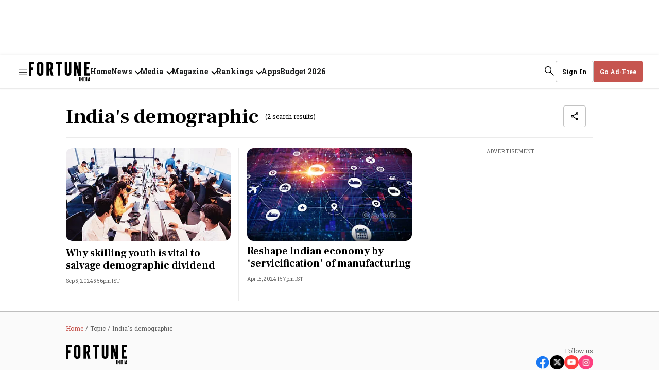

--- FILE ---
content_type: text/html; charset=utf-8
request_url: https://www.fortuneindia.com/topic/indias-demographic
body_size: 104277
content:
<!DOCTYPE html>
<html lang="en" class="">
  <head>
    <link rel="preconnect" href="https://assets.fortuneindia.com" crossorigin>
    <link rel="preconnect" href="https://media.fortuneindia.com" crossorigin>
    
    
    <title>India&#39;s demographic - Fortune India</title>
<link rel="canonical" href="https://www.fortuneindia.com/topic/indias-demographic">
<meta name="description" content="Stay updated on the latest news, trends, and breakthroughs on India&#39;s demographic with Fortune India.">
<meta name="title" content="India&#39;s demographic">
<meta name="keywords" content="India&#39;s demographic">
<meta property="og:type" content="website">
<meta property="og:url" content="https://www.fortuneindia.com/topic/indias-demographic">
<meta property="og:title" content="India&#39;s demographic">
<meta property="og:description" content="Read stories listed under on India&#39;s demographic">
<meta name="twitter:card" content="summary_large_image">
<meta name="twitter:title" content="India&#39;s demographic">
<meta name="twitter:description" content="Read stories listed under on India&#39;s demographic">
<meta name="twitter:site" content="@FortuneIndia">
<meta name="twitter:domain" content="https://www.fortuneindia.com">
<meta property="fb:app_id" content="1113250065862572">
<meta name="keywords" content="India&#39;s demographic">
<meta property="og:image" content="https://media.fortuneindia.com/fortuneindia-uat/2025-03-24/p3qwzaw8/fortuneindia2025-02-05qz59atqbFallback-Image.png?w=1200&auto=format,compress">
<meta property="og:image:width" content="1200">
<meta property="og:image:height" content="630">    <link rel="icon" href="https://www.fortuneindia.com/icons/favicon.png">
    <link rel="apple-touch-icon" href="https://www.fortuneindia.com/icons/icon-57x57.png"/>
    <link rel="apple-touch-icon-57x57" href="https://www.fortuneindia.com/icons/icon-57x57.png"/>
    <link rel="apple-touch-icon" sizes="72x72" href="https://www.fortuneindia.com/icons/icon-72x72.png"/>
    <link rel="apple-touch-icon" sizes="76x76" href="https://www.fortuneindia.com/icons/icon-76x76.png"/>
    <link rel="apple-touch-icon" sizes="114x114" href="https://www.fortuneindia.com/icons/icon-114x114.png"/>
    <link rel="apple-touch-icon" sizes="120x120" href="https://www.fortuneindia.com/icons/icon-120x120.png"/>
    <link rel="apple-touch-icon" sizes="144x144" href="https://www.fortuneindia.com/icons/icon-144x144.png"/>
    <link rel="apple-touch-icon" sizes="152x152" href="https://www.fortuneindia.com/icons/icon-152x152.png"/>
    <link rel="apple-touch-icon" sizes="180x180" href="https://www.fortuneindia.com/icons/icon-180x180.png"/>
    <link rel="apple-touch-icon" sizes="192x192" href="https://www.fortuneindia.com/icons/icon-192x192.png"/>
    <link rel="apple-touch-icon" sizes="512x512" href="https://www.fortuneindia.com/icons/icon-512x512.png"/>
    <meta name="google-site-verification" content="SVFVn22AAuHhOXEiQoF6cqocQnpMn72ZPnohp4apG_8" />
    <meta name="viewport" content="width=device-width,height=device-height,initial-scale=1.0,maximum-scale=5.0,minimum-scale=1.0">
    <meta content="yes" name="apple-mobile-web-app-capable">
    <meta content="black" name="apple-mobile-web-app-status-bar-style">
    <meta content="" name="apple-mobile-web-app-title">
      <meta name="robots" content="noindex, follow">

    <script async="async" src="https://securepubads.g.doubleclick.net/tag/js/gpt.js"></script>

        <script>
  function loadIzooto() {
    window._izq = window._izq || [];
    window._izq.push(["init"]);
    var script = document.createElement("script");
    script.src = "https://cdn.izooto.com/scripts/409ee0956ca0a25ed73f5b4d078cbd58cb9c4e64.js";
    script.defer = true;
    document.body.appendChild(script);
  }
  function onScrollLoadScript() {
    loadIzooto();
    window.removeEventListener("scroll", onScrollLoadScript);
  }
  window.addEventListener("scroll", onScrollLoadScript, { passive: true });
</script>
    
    
    <script async src="https://pagead2.googlesyndication.com/pagead/js/adsbygoogle.js?client=ca-pub-1615310408372741" crossorigin="anonymous"></script>
    <script type="text/javascript">
      window.googletag = window.googletag || {};
      window.googletag.cmd = window.googletag.cmd || [];

      window.googletag.cmd.push(function () {
        googletag.pubads().setTargeting("page_type", "tag-page");
        googletag.pubads().setTargeting("page_url", "https://www.fortuneindia.com/topic/indias-demographic");

        googletag.pubads().enableLazyLoad({
          fetchMarginPercent: 100,
          renderMarginPercent: 50,
          mobileScaling: 2,
        });

        googletag.pubads().enableSingleRequest();
        googletag.enableServices();
      });

      var REFRESH_KEY = 'refresh';
      var REFRESH_VALUE = 'true';
      var REFRESH_INTERVAL = 30 * 1000; // 30 seconds
      var CHECK_INTERVAL = 5000; // check every 5s

      // Track last refresh/view time per slot
      var LAST_REFRESH_TIME = {};
      var SLOT_VIEWABILITY = {};

      googletag.cmd.push(function () {
        var pubads = googletag.pubads();

        // Slot rendered & viewable at least once
        pubads.addEventListener("impressionViewable", function (event) {
          var id = event.slot.getSlotElementId();
          LAST_REFRESH_TIME[id] = Date.now();
          SLOT_VIEWABILITY[id] = true;
        });

        // Track live viewability %
        pubads.addEventListener("slotVisibilityChanged", function (event) {
          var id = event.slot.getSlotElementId();
          SLOT_VIEWABILITY[id] = event.inViewPercentage >= 50;
        });
      });

      // Timer-based refresh check (idle-safe)
      setInterval(function () {
        if (document.visibilityState !== 'visible') return;

        googletag.cmd.push(function () {
          var pubads = googletag.pubads();
          var slots = pubads.getSlots();
          var now = Date.now();

          slots.forEach(function (slot) {
            if (slot.getTargeting(REFRESH_KEY).indexOf(REFRESH_VALUE) === -1) return;

            var id = slot.getSlotElementId();
            var last = LAST_REFRESH_TIME[id];

            // Must have rendered once
            if (!last) return;

            // Must be viewable now
            if (!SLOT_VIEWABILITY[id]) return;

            // Time condition
            if (now - last >= REFRESH_INTERVAL) {
              pubads.refresh([slot]);
              LAST_REFRESH_TIME[id] = now;
            }
          });
        });
      }, CHECK_INTERVAL);
    </script>
    
      <!-- Google Tag Manager -->
<script>
  (function(w, d, s, l, i) {
    w[l] = w[l] || [];
    w[l].push({
      "gtm.start": new Date().getTime(),
      event: "gtm.js"
    });
    var f = d.getElementsByTagName(s)[0],
      j = d.createElement(s),
      dl = l != "dataLayer" ? "&l=" + l : "";
    j.async = true;
    j.src = "https://www.googletagmanager.com/gtm.js?id=" + i + dl;
    f.parentNode.insertBefore(j, f);
  })(window, document, "script", "dataLayer", "GTM-KDCKX8M");
</script>
<!-- End Google Tag Manager -->
    
    

    
      


    <script type="application/ld+json">
      {
  "@context": "https://schema.org",
  "@type": "ItemList",
  "mainEntityOfPage": {
    "@type": "WebPage",
    "@id": "https://www.fortuneindia.com/topic/indias-demographic"
  },
  "itemListElement": [
    {
      "@type": "ListItem",
      "position": 1,
      "url": "https://www.fortuneindia.com/macro/why-skilling-youth-is-vital-to-salvage-demographic-dividend/118330",
      "name": "Why skilling youth is vital to salvage demographic dividend",
      "description": "Official data shows only 4.4% youth in workforce are formally trained and 16.6% informally; this is too low to aspire for “Viksit Bharat @2047” or $50 trillion economy by 2047"
    },
    {
      "@type": "ListItem",
      "position": 2,
      "url": "https://www.fortuneindia.com/opinion/reshape-indian-economy-by-servicification-of-manufacturing/116435",
      "name": "Reshape Indian economy by ‘servicification’ of manufacturing",
      "description": "While India’s labour force participation rate (LFPR) has continued to increase over the last 5 years, it is important to look at the quality of jobs being created."
    }
  ],
  "itemListOrder": "https://schema.org/ItemListOrderAscending",
  "numberOfItems": 2,
  "url": "https://www.fortuneindia.com/topic/indias-demographic"
}    </script>











  <script type="application/ld+json">
    {
  "@context": "https://schema.org",
  "@type": "BreadcrumbList",
  "itemListElement": [
    {
      "@type": "ListItem",
      "position": 1,
      "item": {
        "@id": "https://www.fortuneindia.com",
        "name": "Home"
      }
    },
    {
      "@type": "ListItem",
      "position": 2,
      "item": {
        "@id": "https://www.fortuneindia.com/topic/indias-demographic",
        "name": "India's demographic"
      }
    }
  ]
}  </script>




    <style>
      :root {
        --title-font: "Frank Ruhl Libre", serif;
        --content-font: "Roboto Slab", sans-serif;
      }
    </style>

    <style>
      .gCDlC{word-wrap:break-word;border-bottom:1px solid rgba(var(--black),.04);width:100%;word-break:break-word}.gCDlC .lJLjo{align-items:center;display:flex;height:40px;margin-left:auto;margin-right:auto;max-width:var(--header-width);overflow:hidden;padding-right:var(--spacing-m)}.gCDlC .lJLjo .HbQw-{text-wrap:nowrap;align-items:center;display:flex;height:100%;line-height:normal;margin-right:var(--spacing-s);padding-left:var(--spacing-m)}.gCDlC .lJLjo .HbQw-,.gCDlC .lJLjo .oOcy6{border-right:1px solid rgba(var(--black),.08);font-size:var(--font-m);font-weight:var(--bold);padding-right:var(--spacing-m)}.gCDlC .lJLjo .oOcy6{line-height:16px;margin-right:var(--spacing-m)}@media (max-width:1159px){.gCDlC .lJLjo .oOcy6{height:16px}}.gCDlC .lJLjo .oOcy6:last-child{border-right:none;margin-right:0;padding-right:0}@keyframes BYY0L{0%{transform:translateX(0)}to{transform:translateX(-50%)}}.gCDlC .lJLjo ._68Mup{animation:BYY0L var(--animation-speed) linear infinite;animation-delay:2s;display:flex;width:-moz-max-content;width:max-content}.gCDlC .lJLjo ._68Mup:active{animation-play-state:paused}.gCDlC .lJLjo ._68Mup.LDv8-{animation:none}.gCDlC .lJLjo .EuaHW{--animation-speed:100s;display:flex;overflow:hidden;white-space:nowrap}.gCDlC .lJLjo .EuaHW>._68Mup:after{content:attr(data-items);display:flex}@media (min-width:1160px){.gCDlC .lJLjo,.gCDlC .lJLjo .HbQw-{padding-right:var(--spacing-l)!important}.gCDlC .lJLjo .HbQw-{font-size:var(--font-l)!important;line-height:160%!important;margin-right:var(--spacing-l)!important;padding-left:var(--spacing-l)!important}._68Mup:hover{animation-play-state:paused!important}}.A6jOm{display:block;height:100%}.NGV7P,.mY42F{background-image:url(https://media.fortuneindia.com/fortune-india/2025-12-29/mkduu1ww/fortune-icons-new.svg);background-position:-106px -62px;background-repeat:no-repeat;background-size:195px auto;display:block;font-size:0;height:29px;width:91px}@media (min-width:1160px){.NGV7P,.mY42F{background-image:url(https://media.fortuneindia.com/fortune-india/2025-12-29/mkduu1ww/fortune-icons-new.svg);background-position:-144px -84px;background-repeat:no-repeat;background-size:auto;height:39px;width:119px}}.vZZw8{text-wrap:nowrap;background-color:rgb(var(--white));border:1px solid var(--grey);border-radius:var(--border-radius);font-size:var(--font-m);font-weight:var(--bold);line-height:normal;padding:var(--spacing-m) var(--spacing-l);text-transform:capitalize}.vZZw8,.vZZw8 .KOHjq{align-items:center;color:rgb(var(--black));display:flex}.vZZw8 .KOHjq{grid-gap:var(--spacing-s);gap:var(--spacing-s)}.R6fum{background-color:rgb(var(--brand-primary));border:1px solid rgb(var(--brand-primary));color:rgb(var(--white));padding:var(--spacing-s) var(--spacing-m)}.VvtKK{padding:var(--spacing-s)}.XRIYx{height:auto;padding:var(--spacing-s) var(--spacing-m)}.ucwCX{border:none;border-radius:var(--spacing-base);font-size:var(--font-m);font-weight:var(--bold);height:34px;line-height:normal;width:142px}.LdTGU,.ucwCX{background-color:rgb(var(--brand-primary));color:rgb(var(--white));padding:var(--spacing-s) var(--spacing-m)}.LdTGU{border:none;height:auto}.liK-W{border:1px solid var(--grey);border-radius:var(--border-radius);color:rgb(var(--black));font-size:var(--font-m);font-weight:var(--bold);padding:var(--spacing-s) var(--spacing-m)}.vZZw8.BF4X7{line-height:normal}.Ce97J{background-position:0 -252px}.Ce97J,.WEg-X{background-image:url(https://media.fortuneindia.com/fortune-india/2025-12-29/mkduu1ww/fortune-icons-new.svg);background-repeat:no-repeat;height:18px;width:18px}.WEg-X{background-position:0 -287px}@media (min-width:1160px){.XRIYx{height:42px}.R6fum,.VvtKK,.XRIYx,.liK-W,.ucwCX{padding:var(--spacing-m) var(--spacing-l)}.ucwCX{height:42px;justify-content:center;width:150px}.vZZw8.BF4X7{width:-moz-fit-content;width:fit-content}}.vZZw8.xex09{background-color:rgb(var(--white));border:1px solid var(--grey);color:var(--brand-primary);justify-content:center;margin-top:20px;width:100%}@media (max-width:1159px){.XRIYx:hover{background-color:rgb(var(--black),.06);border-radius:4px}}.LzfxS{background-position:-36px -468px}.Kzq3S,.LzfxS{background-image:url(https://media.fortuneindia.com/fortune-india/2025-12-29/mkduu1ww/fortune-icons-new.svg);background-repeat:no-repeat;height:18px;width:18px}.Kzq3S{background-position:-72px -143px}.Frs0R{text-wrap:nowrap;background-color:var(--darkest-grey);border:1px solid var(--grey);border-radius:var(--border-radius);min-width:180px;padding:var(--spacing-l);z-index:var(--zlevel3)}._6XVJy{border:none!important;height:auto!important;opacity:1!important;overflow:auto!important;padding:var(--spacing-l)!important}.YADSu{height:0;opacity:0}.xJIBi{border-bottom:1px solid rgba(var(--white),.08);color:rgb(var(--white));font-size:14px;font-weight:var(--bold);padding:var(--spacing-m) 0;width:100%}.xJIBi:first-child{padding-top:0}.xJIBi:last-child{border-bottom:0;padding-bottom:0}.xJIBi:hover{opacity:.85}.xJIBi .link:focus{border-radius:.5px;outline-color:rgba(var(--white),.6);outline-offset:5px;outline-style:solid;outline-width:1px}.zuaXx{left:0;position:absolute;top:40px}._6d8vi{color:rgb(var(--black),.6);font-size:var(--font-m);font-weight:var(--regular);line-height:normal}.G1zG2{color:var(--darkest-grey);font-size:var(--font-l);line-height:160%;list-style:none;padding:0}@media (min-width:1160px){.G1zG2{font-size:16px}}@media (max-width:1300px){.G1zG2{font-size:14px}}.G1zG2 svg{transition:.2s ease-in-out}.G1zG2:hover svg,.G1zG2[focus-within] svg{transform:rotateX(180deg)}.G1zG2:focus-within svg,.G1zG2:hover svg{transform:rotateX(180deg)}.G1zG2 .sub-menu{border:none;height:0;opacity:0;overflow:hidden;padding:0;transition:opacity .5s ease}.G1zG2 .KccoV:focus,.G1zG2:focus{border-radius:.5px;outline-color:rgba(var(--black),.6);outline-offset:5px;outline-style:solid;outline-width:1px}.G1zG2 .link{grid-gap:var(--spacing-xs);align-items:center;display:flex;font-weight:var(--bold);gap:var(--spacing-xs)}.G1zG2 .arrrowlink:after{border-width:medium;border-bottom:0 solid rgba(var(--black),1);border-left:0 solid rgba(var(--black),1);border-right:2px solid rgba(var(--black),1);border-top:2px solid rgba(var(--black),1);content:"";display:inline-block;height:8px;margin-left:var(--spacing-s);transform:rotate(-225deg);transition:.2s ease-in-out;width:8px}.G1zG2:hover .arrrowlink:after,.G1zG2[focus-within] svg .arrrowlink:after{transform:rotate(-45deg);transform-origin:right}.G1zG2:focus-within svg .arrrowlink:after,.G1zG2:hover .arrrowlink:after{transform:rotate(-45deg);transform-origin:right}.I4XxZ{grid-gap:var(--spacing-xs);align-items:center;display:flex;font-weight:var(--bold);gap:var(--spacing-xs)}.X-oeV,.X-oeV.nf2AZ{color:rgb(var(--black));font-family:var(--title-font);font-size:var(--spacing-ll);line-height:104%}.yAjoL{color:rgb(var(--black));font-size:var(--font-l);font-weight:var(--bold);line-height:normal}._1x6TT{-webkit-line-clamp:1;-webkit-box-orient:vertical;display:-webkit-box;overflow:hidden;text-overflow:ellipsis}.q1-iX{display:none;line-height:160%}._1TPdo{font-size:var(--font-ll);width:100%}.V1MTe{font-family:var(--title-font);font-size:var(--font-xxxl);font-weight:var(--bold);line-height:120%}._57IUJ{color:var(--black);font-size:var(--font-l);font-weight:var(--regular);line-height:160%;text-align:justify}.BQ32g{color:rgb(var(--black));font-family:var(--content-font);font-size:var(--font-m);font-weight:var(--bold);line-height:130%;margin-top:var(--spacing-s);overflow:hidden;word-break:break-word}.tJFoJ{font-family:var(--title-font);font-size:var(--font-xxxl);line-height:120%}@media (min-width:1160px){.X-oeV{font-size:var(--font-jumbo);line-height:96%}.X-oeV.nf2AZ{font-size:var(--font-extra-huge);line-height:104%}.yAjoL{font-size:var(--font-l);font-weight:var(--bold);line-height:normal}.q1-iX{display:-webkit-box}.tJFoJ{font-family:var(--title-font);font-weight:var(--bold)}.V1MTe,.tJFoJ{font-size:var(--font-ll);line-height:104%}.BQ32g{color:rgb(var(--black));font-size:var(--font-m);font-weight:var(--bold);overflow:hidden;text-overflow:ellipsis}}.ROMfq{grid-gap:var(--spacing-s);color:rgb(var(--brand-primary));display:flex;flex-direction:row;flex-wrap:wrap;font-size:var(--font-m);gap:var(--spacing-s);line-height:normal}@media (min-width:1160px) and (max-width:1390px){.ROMfq{grid-gap:4px;gap:4px}}.ROMfq .iz5b7{text-wrap:nowrap;font-weight:var(--bold)}.VTSbX{color:rgb(var(--black),.6);font-size:var(--font-m);line-height:normal}.-lpuQ{overflow:visible;position:relative;width:100%}.-lpuQ .Ju-6G{grid-gap:var(--spacing-xl);display:flex;gap:var(--spacing-xl);overflow-x:auto;padding:0 var(--spacing-l) 0;scroll-behavior:smooth;scrollbar-width:none}.-lpuQ .Ju-6G ._-58lD{border-radius:8px;flex-shrink:0;text-align:center}.-lpuQ .Ju-6G ._-58lD:last-child{margin-right:var(--spacing-l)}.-lpuQ .n3Z6P,.-lpuQ .x7gwy{display:flex;justify-content:center;margin-top:var(--spacing-m)}.-lpuQ .n3Z6P .SC-Cu,.-lpuQ .x7gwy .SC-Cu{background-color:rgb(var(--black),.08);border-radius:50%;cursor:pointer;height:var(--spacing-s);margin-right:var(--spacing-m);transition:background-color .3s ease;width:var(--spacing-s)}.-lpuQ .n3Z6P .SC-Cu:last-child,.-lpuQ .x7gwy .SC-Cu:last-child{margin-right:0}.-lpuQ .n3Z6P .SC-Cu.Oi7Gs,.-lpuQ .x7gwy .SC-Cu.Oi7Gs{background-color:rgb(var(--brand-primary))}.Ju-6G::-webkit-scrollbar{display:none}._6Wv1w{display:none}@media (min-width:1160px){.-lpuQ .Ju-6G{padding:0}.-lpuQ .Ju-6G ._-58lD:last-child{margin-right:0}.-lpuQ .Ju-6G ._6Wv1w{align-items:center;background:rgb(var(--brand-primary));border:none;border-radius:50%;color:rgb(var(--white));cursor:pointer;display:flex;font-size:var(--font-xl);height:56px;justify-content:center;position:absolute;top:150px;width:56px}.-lpuQ .Ju-6G ._6Wv1w ._2-C-l,.-lpuQ .Ju-6G ._6Wv1w ._75YV6{display:inline-block;padding-top:var(--spacing-xs)}.-lpuQ .Ju-6G ._6Wv1w ._75YV6{transform:rotate(180deg)}.-lpuQ .Ju-6G ._6Wv1w ._2-C-l,.-lpuQ .Ju-6G ._6Wv1w ._75YV6{transform-origin:center}.-lpuQ .Ju-6G ._6Wv1w ._2-C-l:after,.-lpuQ .Ju-6G ._6Wv1w ._75YV6:after{background-image:url(https://media.fortuneindia.com/fortune-india/2025-12-29/mkduu1ww/fortune-icons-new.svg);background-position:-32px -393px;background-repeat:no-repeat;content:"";display:block;filter:invert(1);height:26px;width:26px}.-lpuQ .Ju-6G .YKZNF{right:var(--spacing-l)}.-lpuQ .Ju-6G .zjVMd{left:var(--spacing-l)}.-lpuQ .x7gwy{display:none}.-lpuQ .n3Z6P{display:flex!important}}._0-ekG th{text-align:left!important}.rEY-2{background-color:rgb(var(--white));border-radius:20px;padding:var(--spacing-l)}.rEY-2,.rEY-2 .nkaQG{width:100%}.rEY-2 .nkaQG tr{grid-gap:var(--spacing-l);border-bottom:1px solid rgba(var(--black),.08);display:grid;font-size:var(--font-m);font-weight:var(--bold);gap:var(--spacing-l);grid-template-columns:55px 1fr .3fr;line-height:160%;padding:var(--spacing-s) 0;text-transform:uppercase}.rEY-2 .nkaQG .IZqQ3 th{color:rgb(var(--brand-primary));font-size:var(--font-s);line-height:normal;padding:0;text-align:left}.rEY-2 .nkaQG .IZqQ3 th:last-child{text-align:center}.rEY-2 .nkaQG .z47ok tr{color:rgb(var(--black));text-transform:capitalize}.rEY-2 .nkaQG .z47ok tr .tp60V{color:rgb(var(--green));display:none}.rEY-2 .nkaQG .z47ok tr .-EcN7{color:rgb(var(--alert));display:none}.rEY-2 .nkaQG .z47ok tr td{font-size:var(--font-m);line-height:normal}.rEY-2 .nkaQG .z47ok tr:last-child{border-bottom:none;padding-bottom:0}.rEY-2 .nkaQG .z47ok td:first-child{width:40px}.rEY-2 .nkaQG .z47ok td:first-child,.rEY-2 .nkaQG .z47ok td:last-child{font-weight:var(--regular);justify-content:center;text-align:center}.rEY-2 .nkaQG .z47ok .zgcd-{font-size:var(--font-s);font-weight:var(--bold);line-height:normal}._0-ekG .nkaQG tr{grid-template-columns:55px 1fr!important}._0-ekG .nkaQG .IZqQ3 tr th{text-align:left!important}._0-ekG .nkaQG .z47ok td:first-child{text-align:center}._0-ekG .nkaQG .z47ok td:last-child{-webkit-line-clamp:1;-webkit-box-orient:vertical;display:-webkit-box;overflow:hidden;text-align:left;text-overflow:ellipsis}._0-ekG .nkaQG .z47ok .zgcd-{color:rgb(var(--black));font-size:var(--font-s);font-weight:var(--bold);line-height:normal}@media (min-width:768px) and (max-width:1160px){.rEY-2{width:70%}}@media (min-width:1160px){.rEY-2{padding:var(--spacing-xxl);width:100%}.rEY-2 .nkaQG tr{grid-gap:var(--spacing-s);font-size:var(--font-l);gap:var(--spacing-s);grid-template-columns:55px 1fr .5fr;padding:var(--spacing-l) 0}.rEY-2 .nkaQG .IZqQ3 tr{padding-top:0}.rEY-2 .nkaQG .IZqQ3 tr th{font-size:var(--font-l)}.rEY-2 .nkaQG .z47ok tr .GIrhR{grid-gap:var(--spacing-base);align-items:center;display:flex;gap:var(--spacing-base)}.rEY-2 .nkaQG .z47ok tr .-EcN7 .iCrKl{transform:rotate(180deg)}.rEY-2 .nkaQG .z47ok tr td{grid-gap:var(--spacing-s);display:flex;font-size:var(--font-l);gap:var(--spacing-s)}.rEY-2 .nkaQG .z47ok td:last-child{padding-bottom:0}.rEY-2 .nkaQG .z47ok .zgcd-{font-size:var(--font-l)}.ykbfD .nkaQG tr{grid-template-columns:55px 1fr}.ykbfD .nkaQG .IZqQ3 th:last-child{text-align:left}.ykbfD .nkaQG .z47ok td:last-child{justify-content:flex-start}}.lZEWu{display:none;font-size:var(--font-m);font-weight:var(--regular);line-height:normal;min-height:var(--spacing-xl)}.lZEWu .JjLrL .iyO38{text-wrap:nowrap;color:rgb(var(--brand-primary))}.lZEWu .JjLrL .U11Uk{color:rgba(var(--black),.6)}.lZEWu a:not(:last-child):after{color:rgba(var(--black),.6);content:"/";margin:0 var(--spacing-base)}@media (min-width:1160px){.lZEWu{display:block}.lZEWu .JjLrL{overflow:hidden;text-overflow:ellipsis;white-space:nowrap}}.KZZ5v{background-color:rgba(var(--black),.9);bottom:0;left:0;opacity:1;right:0;top:0;z-index:var(--zlevel100)}.KZZ5v,.brAFY{position:fixed}.brAFY{border-radius:var(--spacing-base);box-shadow:0 2px 12px 0 rgba(0,0,0,.2)!important;left:50%;top:50%;transform:translate(-50%,-50%);width:100%}.brAFY,.zm-Dl{z-index:var(--zlevel102)}.zm-Dl{background-color:rgb(var(--white));border-radius:50%;height:32px;position:absolute;right:8px;top:8px;width:32px}.zm-Dl i{display:block;height:18px;margin:0 auto;width:18px}.zm-Dl i:after,.zm-Dl i:before{background-color:#000;content:"";height:18px;left:18px;position:absolute;top:10px;width:2px}@media (max-width:1159px){.zm-Dl i:after,.zm-Dl i:before{left:15px;top:7px}}.zm-Dl i:after{transform:rotate(45deg)}.zm-Dl i:before{transform:rotate(-45deg)}.zm-Dl svg{height:16px;width:16px}@media (min-width:1160px){.brAFY{width:auto}.zm-Dl{height:38px;right:40px;top:40px;width:38px}}.efBxI{background:rgb(var(--black));color:rgb(var(--brand-primary));cursor:pointer;font-size:var(--font-l);font-weight:var(--bold);line-height:normal;padding-left:var(--spacing-base);right:0}._5PROQ,.efBxI{bottom:0;opacity:1;position:relative;transition:opacity .5s ease-in-out}._5PROQ{display:inline;margin-left:0}@media (min-width:1160px){.efBxI{bottom:0;font-size:var(--font-xl)}}.JT8Yo{grid-gap:var(--spacing-m);display:flex;flex-direction:column;gap:var(--spacing-m);position:relative;text-align:center}.JT8Yo .GJP-m{align-items:center;background-color:rgb(var(--brand-primary));border:1px solid rgb(var(--white));border-radius:50%;color:rgb(var(--white));display:flex;font-family:var(--title-font);font-size:var(--font-m);font-weight:var(--bolder);height:32px;justify-content:center;left:var(--spacing-s);line-height:normal;position:absolute;top:var(--spacing-s);width:32px}.JT8Yo ._00kPu{grid-gap:var(--spacing-base);display:flex;flex-direction:column;gap:var(--spacing-base)}@media (min-width:1160px){.JT8Yo ._00kPu .bChAI{-webkit-line-clamp:1!important;line-clamp:1!important;-webkit-box-orient:vertical!important;display:-webkit-box!important;overflow:hidden!important;text-overflow:ellipsis!important}}.JT8Yo .JT8Yo{color:rgb(var(--black));font-size:var(--font-l);font-weight:var(--bold);line-height:160%}.JT8Yo ._24AEd{color:rgba(var(--black),.6);font-size:var(--font-m);font-weight:var(--regular);line-height:normal}.JT8Yo .PH3sm{border-radius:var(--border-radius-l)}.BcdDz img{background-color:transparent;background-image:url(https://media.fortuneindia.com/fortuneindia-uat/2025-07-21/cyhsz12n/fallback-image.svg?auto=format,compress);background-position:50%;background-repeat:no-repeat;background-size:cover;height:100%;overflow:hidden;width:100%}._5gtnW{margin-bottom:24px}._5gtnW img{aspect-ratio:1/1;-o-object-fit:cover;object-fit:cover}._5gtnW img,._5gtnW svg{border-radius:var(--border-radius-l)}._5gtnW svg{height:100%;width:100%}@media (min-width:1160px){._5gtnW{margin-bottom:unset}}.dJcev,.dtMcB{color:rgb(var(--black));font-family:var(--content-font);font-size:var(--font-m);font-weight:var(--bold);line-height:130%;margin-top:var(--spacing-s);overflow:hidden;word-break:break-word}.dtMcB{font-size:var(--font-xxxl)}@media (min-width:1160px){.dJcev{color:rgb(var(--black));font-size:var(--font-m);font-weight:var(--bold);overflow:hidden;text-overflow:ellipsis}}.YO6lG{background-color:transparent;background-image:url(https://media.fortuneindia.com/fortuneindia-uat/2025-07-21/cyhsz12n/fallback-image.svg?auto=format,compress);background-position:50%;background-repeat:no-repeat;background-size:cover;bottom:0;left:0;overflow:hidden;right:0;top:0}.-RV7r img,.-RV7r svg,.YO6lG{border-radius:var(--border-radius-l)}.-RV7r img,.-RV7r svg{height:160px;width:160px}@media (min-width:1200px){.-RV7r img,.-RV7r svg{height:130px;position:relative;width:130px}}.YK5e5 img{border-radius:0}._3Xd8S.-RV7r img,._3Xd8S.-RV7r svg{border-radius:133.5px;height:40px;width:40px}@media (min-width:1200px){._3Xd8S.-RV7r img,._3Xd8S.-RV7r svg{height:88px;width:88px}}@media (min-width:992px){._3Xd8S.-RV7r img,._3Xd8S.-RV7r svg{height:120px;width:120px}}.fE3UJ.-RV7r img,.fE3UJ.-RV7r svg{height:64px;width:64px}.nIzKD{display:flex;justify-content:center}.nIzKD .arr--author-image figure,.nIzKD .arr--author-image img,.nIzKD .arr--author-image svg{border-radius:50px;height:50px;width:50px}.nIzKD .arr--author-image img,.nIzKD .arr--author-image svg{border:2px solid #fff;border-radius:50px;box-shadow:0 3px 4px 0 rgba(0,0,0,.13)}.UWCU4:not(:first-child){margin-left:-16px}.p1dgL{align-items:center;display:flex;padding:var(--spacing-l) var(--spacing-s)}.p1dgL:hover{color:var(--rgb-black)}.Pc-37{padding:4px 0}.rJ1x6{color:rgb(var(--black));font-size:var(--font-l);font-style:normal;font-weight:var(--bold);line-height:160%;margin-bottom:var(--spacing-l)}._-0wvd,.rJ1x6{word-break:break-word}._-0wvd{color:rgba(var(--black),.6);font-size:var(--font-m);font-weight:var(--regular);line-height:normal}.-HcXK{grid-gap:var(--spacing-s);display:flex;flex-direction:column;gap:var(--spacing-s)}._5eo1X{color:rgb(var(--black));font-size:var(--font-m);line-height:normal;list-style-type:none}@media (min-width:1160px){.Kz6Ox{width:170px}}.NTtuT{align-items:center;display:flex;flex-direction:column;justify-self:center;margin:var(--spacing-s) auto;text-align:center;width:100%}.qA7u8{color:rgb(var(--black),.6)!important;font-family:var(--content-font)!important;font-size:var(--font-base)!important;font-weight:var(--regular)!important;letter-spacing:.8px!important;line-height:normal!important;padding-bottom:var(--spacing-base)!important}@media (max-width:1159px){.qA7u8{height:17px}}.JR8SJ{align-items:center;background-color:rgb(var(--white));display:flex;justify-content:center;overflow:auto;z-index:var(--zlevel1)}.qo6iN{height:280px;width:336px;width:100%}.VpBRJ{height:50px;width:320px}.-XDJb{height:250px;width:336px;width:100%}.q4eXo{height:16px}._0vFRY,.q4eXo{width:74px;width:100%}._0vFRY{height:14px}.NTtuT[\:has\(\.ad-slot-size-74x14\)],.NTtuT[\:has\(\.ad-slot-size-74x16\)]{margin:0}.NTtuT:has(._0vFRY),.NTtuT:has(.q4eXo){margin:0}._06GBd{height:250px;width:300px}.Kp-0n{min-height:90px;width:100%}.SMZoU .qA7u8{color:rgb(var(--white));font-size:var(--font-base)}.rG5iV{height:0;width:0}@media screen and (min-width:1200px){.VpBRJ,.qo6iN{height:90px;width:970px}.rr5Ps{height:90px;width:728px}}.-lX2w{bottom:0;display:flex;justify-content:center;position:fixed;width:100%}.-lX2w .ad-wrapper{margin:0}.Y4iQl{padding:var(--spacing-l)}.Y4iQl .PyTvy{display:flex;flex-direction:column;justify-content:space-between;text-align:center}.Y4iQl .breadcrumb-wrapper{display:block;margin-bottom:var(--spacing-xl)}.Y4iQl .breadcrumb-wrapper .breadcrumb{align-items:center;display:flex}.Y4iQl .breadcrumb-wrapper .ellipsis{display:inline-block;overflow:hidden;text-overflow:ellipsis;white-space:nowrap;width:100%}.Y4iQl .breadcrumb-wrapper .breadcrumb-headline-text:not(:last-child):after{color:rgba(var(--black),.6);content:"/";margin:0 var(--spacing-base)}.O9Q6o{height:38px}.Qlr1c{align-items:center;display:flex;justify-content:space-between;margin-bottom:var(--spacing-xl)}@media (max-width:1159px){.Qlr1c{height:49px}}.m-veE{grid-gap:var(--spacing-xs);display:flex;flex-direction:column;gap:var(--spacing-xs)}._1opbR{align-self:flex-end;color:rgba(var(--black),.6);font-size:var(--font-m);font-weight:var(--regular);line-height:normal}.XyuHO{grid-gap:var(--spacing-s);display:flex;gap:var(--spacing-s);height:28px}.XyuHO li,.XyuHO li i{height:28px;width:28px}.XyuHO li i{border-radius:100%;display:block;overflow:hidden}.XyuHO li .footerfbicon{background-position:-148px -48px;background-size:364px}.XyuHO li .footerfbicon,.XyuHO li .footerxicon{background-image:url(https://media.fortuneindia.com/fortune-india/2025-12-29/mkduu1ww/fortune-icons-new.svg);background-repeat:no-repeat}.XyuHO li .footerxicon{background-color:#000;background-position:-106px -166px;background-size:250px}.XyuHO li .footeryoutubeicon{background-color:#fe3f40;background-position:-102px -182px;background-size:240px}.XyuHO li .footerinstaicon,.XyuHO li .footeryoutubeicon{background-image:url(https://media.fortuneindia.com/fortune-india/2025-12-29/mkduu1ww/fortune-icons-new.svg);background-repeat:no-repeat}.XyuHO li .footerinstaicon{background-color:#fe3f80;background-position:-91px -188px;background-size:220px}.-cc3i{grid-gap:var(--spacing-xxl);display:grid;gap:var(--spacing-xxl);grid-template-columns:1fr 1fr;margin-bottom:var(--spacing-xl);text-align:left}@media (max-width:1159px){.-cc3i{height:467px}}.-cc3i .menu-items-footer{padding:0}._3YUAZ{grid-gap:var(--spacing-xl);align-items:center;display:flex;flex-direction:column;gap:var(--spacing-xl);justify-content:space-between}@media (max-width:1159px){._3YUAZ{height:88px}}._3YUAZ .menu-items-footer{padding:0}._3YUAZ .list-item,.pptcV{color:rgb(var(--black));font-size:var(--font-m);line-height:normal;list-style-type:none}.jGl7z,.pptcV{word-break:break-word}.jGl7z{color:rgba(var(--black),.6);font-size:var(--font-m);font-weight:var(--regular);line-height:normal;margin-bottom:var(--spacing-xl);text-align:left}@media (max-width:1159px){.jGl7z{height:74px;overflow:hidden}}.Eai2m{grid-gap:var(--spacing-m);display:flex;flex-wrap:wrap;gap:var(--spacing-m);justify-content:center}@media (min-width:1160px){.Y4iQl{padding:var(--spacing-xxl) 0}.Y4iQl .PyTvy{margin:0 auto}.O9Q6o{height:51px}.-cc3i{display:flex;flex-wrap:wrap;margin-bottom:var(--spacing-ll2)}._3YUAZ{grid-gap:unset;grid-column-gap:var(--spacing-m);align-items:baseline;-moz-column-gap:var(--spacing-m);column-gap:var(--spacing-m);display:grid;gap:unset;grid-template-columns:1fr auto;justify-content:space-between}.Eai2m{grid-gap:var(--spacing-xxl);gap:var(--spacing-xxl);justify-content:flex-start}}.p-BOr{align-self:center}._3BUq7{background:transparent;background-image:url(https://media.fortuneindia.com/fortune-india/2025-12-29/mkduu1ww/fortune-icons-new.svg);background-position:-33px -501px;background-repeat:no-repeat;border:none;cursor:pointer;padding:0}._3BUq7,._3BUq7 .YWcrX{height:24px;width:24px}.XFPgc{grid-gap:var(--spacing-s);display:flex;gap:var(--spacing-s)}.l6j6E{position:relative}.vnsLI{align-items:center;background:#000;border:1px solid rgba(var(--black),.12);border-radius:var(--spacing-s);box-shadow:0 var(--arrow-spacing-xs) var(--arrow-spacing-s) rgba(var(--black),.04);display:flex;opacity:0;padding:var(--spacing-xl) var(--spacing-l);position:absolute;right:0;top:var(--spacing-ll);transform:translateY(-100%) rotateX(90deg);transition:opacity .5s ease-in-out,visibility 0s linear .5s;visibility:hidden;z-index:var(--zlevel4)}.vnsLI.h43sk{opacity:1;transition:opacity .5s ease-in-out,visibility 0s linear 0s;visibility:visible}.vnsLI.XPLoS{margin-right:0}@media (min-width:1160px){.vnsLI.XPLoS{margin-right:120px}}.vnsLI.dm74n{margin-right:0}@media (min-width:1160px){.vnsLI.dm74n{margin-right:48px}}.search__form-input{background:rgba(var(--white),1);border:1px solid rgba(var(--black),.08);border-radius:var(--border-radius);box-shadow:none;color:rgba(var(--black),1);font-size:var(--font-l);font-weight:var(--regular);height:100%;line-height:100%;max-width:256px;min-width:198px;outline:none;padding:var(--spacing-m) 0 var(--spacing-m) var(--spacing-l);width:25vw}.search__form-input:focus{border:1px solid #fff}.search__form-input::-moz-placeholder{color:rgba(var(--black),.75);font-family:var(--content-font);font-size:var(--font-l);font-weight:var(--regular)}.search__form-input::placeholder{color:rgba(var(--black),.75);font-family:var(--content-font);font-size:var(--font-l);font-weight:var(--regular)}input[type=search]::-webkit-search-cancel-button{margin-left:8px;padding-right:8px}@media (min-width:1160px){.vnsLI{padding:var(--spacing-ll) var(--spacing-xxl);right:-120px}._3BUq7 .YWcrX{height:18px;width:18px}.search__form-input{padding:var(--spacing-s) 0 var(--spacing-s) var(--spacing-l)}}.AlXNY ._49DoY{text-wrap:nowrap;align-items:center;background-color:rgb(var(--white));border:1px solid var(--grey);border-radius:var(--border-radius);color:rgb(var(--black));display:flex;font-size:var(--font-m);font-weight:var(--bold);line-height:normal;padding:var(--spacing-m) var(--spacing-l);text-transform:capitalize}.AlXNY ._49DoY,.AlXNY .button{grid-gap:var(--spacing-s);gap:var(--spacing-s);height:42px}.AlXNY .sCBau,.AlXNY .sCBau img{border-radius:50%;height:18px;-o-object-fit:cover;object-fit:cover;width:18px}.AlXNY .sCBau svg{height:18px;width:18px}._8qxLE{background-color:transparent;background-image:url(https://media.fortuneindia.com/fortune-india/2025-12-29/mkduu1ww/fortune-icons-new.svg);background-position:3px -174px;background-repeat:no-repeat;border:0;box-shadow:none;cursor:pointer;height:29px;margin:0;padding:0;width:24px}.s1yZK{height:100vh;left:0;max-width:440px;overflow:hidden;position:fixed;top:0;transform:translateX(100vw);transition:all .2s;width:100%;z-index:var(--zlevel101)}.s1yZK.fvZ80{transform:translateX(0)}.mkYdR{align-items:end;background-color:var(--white-smoke);border:1px solid rgba(var(--rgb-black));box-shadow:0 8px 16px 0 rgba(var(--rgb-black),.2);display:flex;flex-direction:column;height:100vh;max-width:390px;overflow:hidden;padding:var(--spacing-l) var(--spacing-l);z-index:var(--zlevel3)}@media (max-width:1159px){.mkYdR{align-items:start;margin-left:auto}}.mkYdR .wavjb{margin-top:var(--spacing-ll)}.mkYdR .hamburger-menu{align-self:flex-end}.mkYdR .menu-link{color:var(--darkest-grey);font-size:var(--font-xl);font-weight:var(--bold)}.mkYdR .child-menu-link,.mkYdR .menu-link{font-style:normal;line-height:160%;padding:0}.mkYdR .child-menu-link{display:block;font-size:var(--font-l);font-weight:var(--regular);margin:0;width:100%}.mkYdR .bold{font-size:var(--font-xl);font-weight:var(--bold)}.aLmU9{align-items:center;display:flex;justify-content:space-between;margin-right:var(--spacing-m)}.aLmU9,.mKKdO{flex-shrink:0;line-height:0}.mKKdO{align-items:start;display:block;max-height:0;overflow:hidden;transition:max-height .3s ease-in}.mKKdO.bwiud{max-height:1000px}.O4dkY{flex-direction:row;justify-content:space-between;margin-top:var(--spacing-l)}.BEczv,.O4dkY{align-items:center;display:flex;width:100%}.BEczv{background-color:rgba(var(--white));border:1px solid rgba(var(--black),.2);border-radius:var(--border-radius);box-sizing:border-box;margin-top:var(--spacing-xxl);padding:var(--spacing-m) var(--spacing-l)}.MoVq6{background-image:url(https://media.fortuneindia.com/fortune-india/2025-12-29/mkduu1ww/fortune-icons-new.svg);background-position:-36px -540px;background-repeat:no-repeat;color:gray;font-size:var(--font-xl);height:18px;margin-right:var(--spacing-m);min-height:18px;width:18px}.BEczv input{border:none;color:rgba(var(--black),.75);font-size:var(--font-l);font-style:normal;font-weight:var(--regular);line-height:normal;outline:none}.BEczv input::-moz-placeholder{color:rgba(var(--black),.75);font-size:var(--font-l);font-style:normal;font-weight:400;line-height:normal}.BEczv input::placeholder{color:rgba(var(--black),.75);font-size:var(--font-l);font-style:normal;font-weight:400;line-height:normal}._-9-9o{height:auto;margin-bottom:var(--spacing-xxl);margin-top:0;overflow:scroll;overflow-x:hidden;scrollbar-width:thin;width:100%}.StYZl{border-bottom:1px solid rgba(var(--black),.08);margin-bottom:var(--spacing-l);margin-top:var(--spacing-l)}.AWq09{cursor:pointer;transition:transform .5s}.AWq09:after{border-width:medium;border-bottom:0 solid rgba(var(--black),1);border-left:0 solid rgba(var(--black),1);border-right:2px solid rgba(var(--black),1);border-top:2px solid rgba(var(--black),1);content:"";display:inline-block;height:8px;margin-left:var(--spacing-s);transform:rotate(-225deg);transition:.2s ease-in-out;width:8px}.AWq09.bwiud:after{transform:rotate(-45deg);transform-origin:right}.cMsR3{margin-top:var(--spacing-l)}.cMsR3:first-child{margin-top:var(--spacing-ll)}.cMsR3:last-child{border:none;padding-bottom:0}._6hk2O{background:transparent;background-image:url(https://media.fortuneindia.com/fortune-india/2025-12-29/mkduu1ww/fortune-icons-new.svg);background-position:-36px -432px;background-repeat:no-repeat;border:none;height:18px;min-height:18px;padding:0;width:18px}.N6bCl{width:100%}.N6bCl input{background-color:rgba(var(--white));width:100%}@media (min-width:1160px){.mkYdR{max-width:100%;padding:var(--spacing-l) var(--spacing-xxl)}.s1yZK{max-width:356px;transform:translateX(-100vw);width:100%}.s1yZK.fvZ80{transform:translateX(0)}}._0Teji,.iqewn{width:100%}.iqewn{background-color:rgb(var(--black));border-radius:0;color:var(--white);margin:var(--spacing-xl) auto 0;padding:var(--spacing-s)}.iqewn img{border-radius:12px}.iqewn a{align-items:center;color:rgb(var(--white));display:flex;justify-content:space-between}.yiZwk{font-size:var(--font-s);font-weight:var(--font-m);line-height:normal;margin:0 auto 0 var(--spacing-s)}.yiZwk span{color:rgb(var(--brand-primary));font-weight:var(--bold)}.yiZwk strong{display:block;font-size:var(--font-m);font-weight:var(--bold)}.egrnF{background-color:rgb(var(--white));border-radius:2px;color:rgb(var(--black));display:inline-block;font-size:0;font-weight:700;height:13px;position:relative;vertical-align:middle;width:14px}.egrnF:after{border-bottom:1.5px solid #000;border-right:1.5px solid #000;content:"";height:9px;left:5px;position:absolute;top:1px;transform:rotate(45deg);width:4px}.CVQ8m{background-color:rgb(var(--brand-primary));border:0;border-radius:var(--border-radius);color:rgb(var(--white));cursor:pointer;font-size:var(--font-s);font-weight:var(--bold);padding:var(--spacing-s)}._8Zu48{width:36%}._8Zu48 a{margin:0!important}.Q3rZP{overflow:auto}.Q3rZP input:not([type=checkbox]):not([type=radio]){border:1px solid var(--grey-dark);border-radius:3px;display:block;font-family:var(--content-font);font-size:14px;margin-bottom:25px;padding:15px 15px 15px 8px;width:100%}.Q3rZP .Mkn8-{align-items:center;display:flex;flex-direction:row-reverse;justify-content:space-between;line-height:1.86;margin-bottom:20px}.Q3rZP .Mkn8- input[type=checkbox]{margin:10px 0}@media (min-width:769px){.Q3rZP .Mkn8-{flex-direction:row}}.jl6R2{color:var(--brand-secondary);cursor:pointer;font-family:var(--content-font);font-size:14px}.oOAis{margin-bottom:calc(var(--spacing-ll5)*-1)!important;margin-top:calc(var(--spacing-ll2)*-1)!important}@media (min-width:1160px){.oOAis{margin-bottom:calc(var(--spacing-ll4)*-1)!important;margin-top:-80px!important}}.ZmSxf{background-color:rgb(var(--brand-primary));border:none;border-radius:4px;color:rgba(var(--white));padding:8px 0;width:100%}.ZmSxf:disabled{background-color:var(--grey-dark);cursor:default}.JovHy,.P6h2u,.Q1f2S{color:var(--brand-secondary);padding:0 0 16px}.JovHy,.P6h2u,.Q1f2S,.msqNt{font-family:var(--content-font);font-size:16px}.msqNt{color:var(--vivid-red);margin:var(--spacing-s) auto}.dp-7Z{color:var(--grey-dark);cursor:default;font-size:14px;padding:0}.dp-7Z,.dp-7Z>span{font-family:var(--content-font)}.dp-7Z>span{font-size:16px}.PqRQj:disabled{cursor:default}.Y4K-D{color:var(--brand-secondary);font-family:var(--content-font);font-size:14px;margin-bottom:18px}.sufJr{color:var(--lime-green)}.FMsyl{padding:40px 40px 16px}._5WFZ0{grid-gap:var(--spacing-m);align-items:flex-start;background:rgb(var(--white));flex-direction:column;gap:var(--spacing-m);margin:50px auto;max-width:448px;text-align:center;width:100%}._5WFZ0 .lGkeM{color:rgb(var(--black));font-family:var(--title-font);font-size:var(--font-ll);font-weight:var(--bold);line-height:104%;margin-bottom:var(--spacing-l);text-align:center}._5WFZ0 ._8qIwI{color:rgb(var(--black));font-size:var(--font-m);margin-bottom:var(--spacing-base)}._5WFZ0 ._8qIwI,._5WFZ0 .ckNB6{font-family:var(--content-font);font-weight:var(--regular)}._5WFZ0 .ckNB6{align-self:stretch;background:rgba(var(--black),.02);border:1px solid rgba(var(--black),.08);border-radius:4px;color:rgba(var(--black),.75);font-size:var(--font-l);justify-content:space-between;line-height:160%;margin-bottom:var(--spacing-xxl);padding:var(--spacing-s) var(--spacing-m)}._5WFZ0 .S9BwU,._5WFZ0 .ckNB6{align-items:center;display:flex;height:42px}._5WFZ0 .S9BwU{grid-gap:var(--spacing-m);background:rgb(var(--brand-primary));border:1px rgb(var(--brand-primary));border-radius:4px;color:rgb(var(--white));font-size:var(--font-m);font-weight:var(--bold);gap:var(--spacing-m);justify-content:center;padding:var(--spacing-m) var(--spacing-l);width:100%}._5WFZ0 .S9BwU,.rFRUr .TKTLE{font-family:var(--content-font)}.rFRUr .TKTLE{color:rgb(var(--black));font-size:var(--font-l);font-weight:var(--regular);line-height:160%;text-align:center}.rFRUr .JdI9W{margin-bottom:20px}.rFRUr .-ccBM{align-items:center;color:var(--vivid-grey);display:flex;font-size:var(--font-s);font-weight:var(--regular);justify-content:center;letter-spacing:1px;margin:var(--spacing-xl) 0;position:relative;text-transform:uppercase;width:100%}.rFRUr .-ccBM:after,.rFRUr .-ccBM:before{background-color:var(--vivid-grey);content:"";flex:1;height:1px;margin:0 10px}.rFRUr .JFyrR{grid-gap:var(--spacing-m);display:flex;gap:var(--spacing-m);justify-content:center;margin-top:var(--spacing-m)}.rFRUr .FBvsh,.rFRUr ._0ogwV,.rFRUr .avGFq{background-color:rgb(var(--white));border:1px solid var(--grey);border-radius:var(--spacing-base);cursor:pointer;font-family:var(--content-font);font-size:var(--font-m);padding:8px 15px}.rFRUr .qCe-Y{align-items:start;display:flex;flex-direction:column}.rFRUr .-VYgn{color:var(--darkest-grey);font-family:var(--content-font);font-size:12px;font-weight:var(--regular);margin-top:var(--spacing-l)}.rFRUr .XQ3KJ{color:rgb(var(--brand-primary));font-weight:var(--regular);margin-left:var(--spacing-base);text-decoration:none}.rFRUr .XQ3KJ:hover{text-decoration:underline}.U9DED .y8QQU{font-family:var(--title-font);font-size:var(--font-xxl);margin-bottom:var(--spacing-ll)}.U9DED .GGMYg{color:var(--darkest-grey);font-weight:var(--bold)}.U9DED .chegc{cursor:pointer;font-family:var(--content-font);font-size:var(--font-l);margin-left:var(--spacing-base)}.U9DED .qCe-Y{align-items:start;display:flex;flex-direction:column}.U9DED ._6MjTV{align-items:center;display:flex;margin-bottom:var(--spacing-s);width:100%}.U9DED ._6MjTV input{margin-bottom:0;width:100%}.U9DED .Ps3jd{background:none;border:none;cursor:pointer;position:relative;right:30px;width:0}.U9DED .wyxAN{color:rgb(var(--alert));font-family:var(--content-font);font-size:var(--font-m);font-weight:var(--regular);margin-bottom:var(--spacing-xxl)}.U9DED .wyxAN:hover{text-decoration:underline}._3GUIh p{color:rgb(var(--black));font-family:var(--content-font);font-size:var(--font-l);font-weight:var(--regular);line-height:160%;margin-bottom:var(--spacing-ll)}._3GUIh p a{color:rgb(var(--brand-primary))}._3GUIh form{align-items:start;display:flex;flex-direction:column}.QHp9g .TKTLE{color:rgb(var(--black));font-family:var(--content-font);font-size:var(--font-l);font-weight:var(--regular);line-height:160%;margin-bottom:var(--spacing-ll);text-align:center}.QHp9g .qCe-Y{align-items:start;display:flex;flex-direction:column}.QHp9g ._4pMcZ{color:rgb(var(--brand-primary));display:block;font-family:var(--content-font);font-size:var(--font-m);margin-top:var(--spacing-m);text-decoration:none}.QHp9g ._4pMcZ:hover{text-decoration:underline}.RTv5- .y8QQU{font-feature-settings:"liga" off,"clig" off;color:var(--darkest-grey);font-family:var(--content-font);font-size:var(--font-xxxl);font-weight:var(--regular);line-height:120%;margin-bottom:var(--spacing-ll)}.RTv5- .GGMYg{color:rgb(var(--brand-primary));cursor:pointer}.RTv5- .qCe-Y{align-items:start;display:flex;flex-direction:column}.RTv5- .FrqNk{align-items:center;display:flex;margin-bottom:var(--spacing-s);width:100%}.RTv5- .FrqNk input{margin-bottom:0;width:100%}.RTv5- .w2kH-{margin-bottom:var(--spacing-xxl)}.RTv5- .Ps3jd{background:none;border:none;cursor:pointer;font-size:var(--font-xl);margin-left:-30px}.RTv5- .Ps3jd,.RTv5- .zg9BD{font-family:var(--content-font)}.RTv5- .zg9BD{color:var(--vivid-grey);font-size:var(--font-m);font-weight:var(--regular);margin-bottom:var(--spacing-xxl)}.RTv5- ._10yOw,.RTv5- .h6FF8{color:rgb(var(--brand-primary))}.RTv5- ._10yOw{background:none;border:none;cursor:pointer;font-family:var(--content-font);font-size:var(--font-m);margin-bottom:var(--spacing-xxl)}@media (min-width:1160px){._5WFZ0{padding:var(--spacing-ll) var(--spacing-ll2)}}._3dp-f{display:flex;font-family:var(--title-font);list-style-type:none;margin:0 12px;overflow:auto}.gfDK6{background-color:rgb(var(--brand-primary));box-shadow:-1px 12px 13px -11px rgba(var(--rgb-black),.42);margin-bottom:16px}._7TDUC,.gfDK6{position:relative}._7TDUC{align-items:center;display:flex;height:42px;justify-content:space-between}.vAlY1{position:relative}.NtNiG{align-items:center;display:flex;flex-shrink:0;line-height:0;margin-right:8px}.lsLLO{background-color:rgba(var(--white));box-shadow:0 8px 16px 0 rgba(var(--rgb-black),.2);display:flex;flex-direction:column;max-height:100vh;min-width:220px;overflow:scroll;padding:12px 16px;position:absolute;top:0;z-index:var(--zlevel3)}.lsLLO .hamburger-menu{align-self:flex-end}.lsLLO .menu-link{margin-bottom:12px;padding:16px 0;width:100%}.lsLLO .menu-link:last-child{margin-bottom:0}.lsLLO .menu-link:hover{color:var(--brand-primary-dark)}.-vnOJ{padding:12px}._3dp-f::-webkit-scrollbar{height:0;width:0;z-index:var(--zlevel4)}._3dp-f::-webkit-scrollbar-thumb{background:rgb(var(--brand-primary));border-radius:0}.J1T3e{background-color:var(--brand-secondary);height:100vh;left:0;opacity:.4;position:fixed;right:0;top:0;width:100vw;z-index:var(--zlevel2)}.CYtzQ{flex-shrink:0;text-align:right;width:100px}.f-4PJ{background-color:transparent;border:none;padding:0}.f-4PJ,.ymFcY{cursor:pointer}.ymFcY{border-radius:50%;height:24px;-o-object-fit:cover;object-fit:cover;width:24px}._49XKh{margin-right:16px;right:0;top:42px}.rt-DM{cursor:pointer;padding:8px 0}.rt-DM:hover{color:var(--brand-primary-dark)}.hRH0Z{color:var(--brand-secondary)}.loading-indicator-loading{bottom:0;left:0;position:fixed;right:0;top:0;z-index:var(--zlevel100)}.CzWXV{display:block;left:0;margin:0 auto;position:absolute;right:0;text-align:center;top:45%;width:70px}.CzWXV:before{background-color:rgba(var(--white));bottom:0;content:"";left:0;opacity:.7;position:fixed;right:0;top:0;z-index:var(--zlevel-1)}.CzWXV:after{content:"";height:50px;left:calc(50% - 50px);position:fixed;top:calc(50% - 25px);width:100px}.zc83S{list-style:none;position:relative}.qJ6Jv{align-items:center;color:var(--arrow-c-mono4);display:flex;margin-bottom:var(--arrow-spacing-xs)}.SFc-g{border-radius:100%;height:var(--arrow-spacing-l);margin-right:var(--arrow-spacing-xs);overflow:hidden;width:var(--arrow-spacing-l)}.SFc-g figure,.SFc-g img{height:100%;width:100%}.vTueZ{margin:auto var(--arrow-spacing-xs) auto 0;position:relative}.vTueZ a:not(:last-child){margin-right:6px}.vTueZ a:not(:last-child):after{content:",";position:absolute}.VKwUg{margin-top:auto}.UDypZ{margin:auto var(--arrow-spacing-xxs) auto 0}.t-tvy{display:none}html[dir=rtl] .vTueZ{margin-right:0}html[dir=rtl] .UDypZ{margin-left:var(--arrow-spacing-xxs);margin-right:0}html[dir=rtl] .lPQlh{display:none}html[dir=rtl] .t-tvy{display:block}.gJdom{color:var(--arrow-c-mono4)}.ivGTE{color:var(--arrow-c-invert-mono4)}.HfuA9{display:flex;margin-bottom:2px}.fEy1i{margin-bottom:var(--arrow-spacing-xxs);text-transform:none!important}.zXWMY{margin-top:auto}.zmoYi{color:var(--arrow-c-mono4)}.E4o6I{color:var(--arrow-c-invert-mono4)}.FEr8K{display:flex;font-size:var(--arrow-fs-tiny)}._2IDDg{padding:0 var(--arrow-spacing-xs) var(--arrow-spacing-xs)}._2IDDg:before{background-color:rgba(var(--black),.6);content:"";display:inline-block;height:2px;vertical-align:middle;width:2px}.ppYPm{color:var(--arrow-c-mono4)}.STtef{color:var(--arrow-c-invert-mono4)}html[dir=rtl] .FEr8K{margin-right:var(--arrow-spacing-xs)}.G-11H{fill:var(--arrow-c-mono4)}.USD9m{fill:var(--arrow-c-invert-mono4)}.xmrzq{align-items:center;color:var(--arrow-c-mono2);display:flex;flex-wrap:wrap;font-size:var(--font-s)}._4YGXZ{border-radius:100%;height:var(--arrow-spacing-l);width:var(--arrow-spacing-l)}._4YGXZ,.h2B0O{margin-right:var(--arrow-spacing-xs)}.h2B0O{position:relative;top:1px}.h2B0O.L3Mrn{color:rgba(var(--white),.7)!important}.h2B0O.yV7oR{color:rgba(var(--black),.7)}.mZzEj{font-size:var(--arrow-fs-m);font-weight:var(--arrow-fw-bold);margin-bottom:var(--arrow-spacing-m)}@media (min-width:768px){.mZzEj{font-size:var(--arrow-fs-l);margin-bottom:var(--arrow-spacing-l)}}.EUBMV{align-items:baseline;display:flex}.EUBMV ._6PPFH{margin-right:var(--arrow-spacing-xs);min-width:5px;overflow:hidden;width:5px}.EUBMV ._6PPFH:before{content:"I";font-family:var(--arrow-sans-serif)}.fmuUf{display:inline-block}.xGEPA{display:block}.ZiMjC{align-items:center;display:flex}.ZiMjC:before{margin-right:var(--arrow-spacing-l)}.ZiMjC:after,.ZiMjC:before{border-top:1px solid var(--arrow-c-mono5);content:" ";flex:1 1 auto;position:relative}.ZiMjC:after{margin-left:var(--arrow-spacing-l)}html[dir=rtl] .EUBMV ._6PPFH{margin-left:var(--arrow-spacing-xs);margin-right:0}html[dir=rtl] .ZiMjC:before{margin-left:var(--arrow-spacing-l);margin-right:0}html[dir=rtl] .ZiMjC:after{margin-left:0;margin-right:var(--arrow-spacing-l)}.MrNfr{height:4px;margin-top:var(--arrow-spacing-xxs);width:20px}.ZiMjC .MrNfr{visibility:hidden}.K9aQ1 a,.K9aQ1 h2,.K9aQ1 h3,.K9aQ1 h5{color:rgba(var(--black))}._0AuNt a,._0AuNt h2,._0AuNt h3,._0AuNt h5{color:rgba(var(--white))}.jGjp7{bottom:0;left:0;position:absolute;right:0;top:0}.Wno5y:after{content:"";left:0}.Wno5y:after,.sgKdQ img{bottom:0;position:absolute;right:0;top:0}.sgKdQ img{border-radius:var(--border-radius-l);height:100%;left:50%!important;-o-object-fit:cover;object-fit:cover;transform:translateX(-50%)}.gNf8-{bottom:var(--arrow-spacing-xxs);position:absolute;right:var(--arrow-spacing-xxs);z-index:10}.gNf8- svg rect{fill:var(--arrow-c-brand1)}.Wgor-{grid-gap:var(--arrow-spacing-xxs);align-items:center;align-self:center;background-color:var(--vivid-red);border-radius:var(--spacing-base);color:rgb(var(--white));display:inline-flex;font-family:var(--content-font);font-size:var(--font-s);font-weight:var(--bold);gap:var(--arrow-spacing-xxs);line-height:12.48px;margin-bottom:-12px;max-width:70px;padding:var(--spacing-s)}@media (min-width:1160px){.Wgor-{align-self:flex-start;margin-bottom:-20px}}.Wgor-:after{content:"LIVE"}.EwlHd{align-items:center;align-self:center;background-color:var(--vivid-red);border-radius:50%;color:rgb(var(--white));font-size:var(--font-s);font-weight:var(--bold);max-width:30px;padding:var(--spacing-xs)}@media (max-width:1159px){.EwlHd{height:20px;width:20px}}@media (min-width:1160px){.EwlHd{grid-gap:var(--arrow-spacing-xxs);align-self:flex-start;border-radius:var(--spacing-base);display:inline-flex;font-family:var(--content-font);gap:var(--arrow-spacing-xxs);line-height:12.48px;margin-bottom:-20px;max-width:70px;padding:var(--spacing-s)}}._8APwb{animation:_6M9Wr 1s infinite;background:#fff;border-radius:100%;display:block;height:8px;margin:4px auto;width:8px}@media (min-width:1160px){._8APwb{margin:0 4px 0 0}.EwlHd:after{content:"LIVE"}}.EwlHd .BpT0D{animation:_6M9Wr 1.5s infinite;vertical-align:top}@media (max-width:1159px){.EwlHd .BpT0D{left:6px;position:absolute;top:6px}}@media (min-width:1160px){.EwlHd .BpT0D{left:6px;margin-right:var(--arrow-spacing-xxs);top:6px;vertical-align:middle}}.BpT0D{animation:_6M9Wr 1.5s infinite;margin-right:var(--arrow-spacing-xs)}@keyframes _6M9Wr{0%{opacity:1}50%{opacity:0}to{opacity:1}}._65cIs{align-items:center;border-radius:50%;cursor:pointer;display:flex;height:50px;justify-content:center;padding:var(--spacing-m);width:50px}.Tn7nC{background:rgb(var(--black));border-radius:var(--spacing-base);bottom:var(--spacing-base);color:rgb(var(--white));font-size:var(--font-s);padding:var(--spacing-s) var(--spacing-m);position:absolute;right:var(--spacing-base)}@media (min-width:1160px){._65cIs{height:40px;width:40px}}.QLBZ6{width:100%}.QLBZ6 .gZbas .gtgzI{align-items:center;border-bottom:1px solid rgb(var(--black),.04);display:flex;justify-content:space-between;margin-bottom:var(--spacing-xl);padding-bottom:var(--spacing-xl)}.QLBZ6 .gZbas .gtgzI ._1Jt4k{font-family:var(--title-font);font-size:var(--font-xl);font-weight:var(--bold);line-height:1.2;text-transform:none}.QLBZ6 .gZbas .gtgzI .xRIrC{cursor:pointer}.QLBZ6 .gZbas .MTR9J{display:flex;justify-content:space-between;width:100%}.QLBZ6 .gZbas .MTR9J ._8LhKt{align-items:center;border-radius:50%;cursor:pointer;display:flex;height:50px;justify-content:center;padding:var(--spacing-m);width:50px}.QLBZ6 .gZbas .MTR9J ._8LhKt .GjH5L svg{height:25px;width:25px}@media (min-width:1160px){.QLBZ6 .gZbas .gtgzI{border-bottom:none;padding-bottom:0}.QLBZ6 .gZbas .gtgzI ._1Jt4k{font-size:var(--font-xl)}.QLBZ6 .gZbas .MTR9J ._8LhKt{height:40px;width:40px}.QLBZ6 .gZbas .MTR9J ._8LhKt .GjH5L svg{height:21px;width:21px}}.W5hgR .n0zEb .OgyKx{align-items:center;cursor:pointer;display:flex;justify-content:center}.W5hgR .n0zEb .OgyKx .DIc7S{grid-gap:var(--spacing-base);align-items:center;display:flex;gap:var(--spacing-base)}.W5hgR .n0zEb .OgyKx ._6V7Iy{font-size:var(--font-m);font-weight:var(--bold)}.W5hgR .sOxlv{background-color:rgba(var(--white),.77);overflow-y:scroll;top:0}.W5hgR .sOxlv,.W5hgR .sOxlv .tBdTf{bottom:0;left:0;position:fixed;right:0;z-index:var(--zlevel103)}.W5hgR .sOxlv .tBdTf{align-items:center;background-color:#fff;border:1px solid rgb(var(--black),.08);border-radius:14px 14px 0 0;box-shadow:0 0 44px 0 rgba(var(--black),.04);display:flex;flex-direction:column;padding:var(--spacing-xl) var(--spacing-l);width:100%}.W5hgR .sOxlv .tBdTf.poDX5{transition:transform .6s}.aczM8{align-items:center;display:flex;font-family:var(--content-font);font-size:var(--font-m);font-weight:var(--bold);line-height:normal}.aczM8:before{background-image:url(https://media.fortuneindia.com/fortune-india/2025-12-29/mkduu1ww/fortune-icons-new.svg);background-position:-36px -181px;background-repeat:no-repeat;content:"";height:16px;min-width:18px;width:18px}@media (min-width:1160px){.vU1ZR{display:none}}.GmIAi{display:none}.scroll-forShare{overflow:auto}.no-scroll-forShare{overflow:hidden!important}@media (min-width:1160px){.GmIAi{display:block;position:relative}.GmIAi .wWncO{background-color:transparent;height:100%;left:0;position:fixed;top:0;width:100%;z-index:var(--zlevel0)}.GmIAi .n0zEb{display:flex;position:absolute;right:0;top:50px}.GmIAi .n0zEb.fVvM1{background:#fff;border:1px solid rgb(var(--black),.08);border-radius:var(--spacing-base);box-shadow:10px 10px 64px 0 rgba(var(--black),.1);padding:var(--spacing-xl) var(--spacing-xxl);z-index:var(--zlevel2)}.GmIAi .n0zEb.fVvM1 .wrapper{grid-gap:var(--spacing-s);display:grid;gap:var(--spacing-s);grid-template-columns:repeat(6,1fr)}.GmIAi .n0zEb .OgyKx{align-items:center;cursor:pointer;display:flex;justify-content:center;z-index:1}.W5hgR{display:none}}.thXSD{background-image:url(https://media.fortuneindia.com/fortune-india/2025-12-29/mkduu1ww/fortune-icons-new.svg);background-position:-36px -181px;background-repeat:no-repeat;height:16px;width:18px}._9hvP3{align-items:center;background-color:#fff;display:flex;flex-direction:column;min-height:100vh;width:100vw}.EJHbq{margin-left:auto;margin-right:auto;max-width:1140px;padding:24px 16px;width:100%}@media (max-width:991px){.EJHbq{max-width:1024px}}@media (max-width:640px){.EJHbq{padding:16px}}._92XFM{border-bottom:1px solid rgba(0,0,0,.24);color:#1b1c1d;font-family:Frank Ruhl Libre;font-size:32px;font-style:normal;font-weight:700;line-height:104%;margin-top:20px;padding-bottom:20px}.Sz-4M{grid-gap:24px;display:grid;gap:24px;grid-template-columns:repeat(4,1fr);padding-top:24px}@media (max-width:991px){.Sz-4M{grid-gap:20px;gap:20px;grid-template-columns:repeat(2,1fr)}}@media (max-width:640px){.Sz-4M{grid-gap:16px;gap:16px;grid-template-columns:repeat(2,1fr);padding-top:16px}}.RX9qg{aspect-ratio:9/16;border-radius:12px;cursor:pointer;overflow:hidden;position:relative}.Lo5sp{height:100%;-o-object-fit:cover;object-fit:cover;width:100%}._--1b0{background:linear-gradient(0deg,rgba(0,0,0,.8) 0,transparent);bottom:0;height:50%;left:0;right:0}.QPrJa,._--1b0{position:absolute}.QPrJa{align-items:center;background-color:rgba(0,0,0,.141);border-radius:9999px;display:flex;height:32px;justify-content:center;right:12px;top:12px;width:32px}.aHYtW{background:linear-gradient(0deg,rgba(0,0,0,.8) 0,transparent);bottom:0;left:0;padding:8px;position:absolute;right:0}.A9CAZ{-webkit-line-clamp:3;-webkit-box-orient:vertical;color:#fff;display:-webkit-box;font-family:Frank Ruhl Libre,serif;font-size:20px;font-weight:700;line-height:1.2;margin-bottom:4px;overflow:hidden}._9A61U{color:hsla(0,0%,100%,.8);font-family:Roboto Slab,serif;font-size:12px}.lKFEr{all:unset;background-color:#fff;bottom:0;display:flex;flex-direction:column;height:100vh;left:0;opacity:0;pointer-events:none;position:fixed;right:0;top:0;transform:translateY(100%);transition:opacity .3s cubic-bezier(.4,0,.2,1),transform .3s cubic-bezier(.4,0,.2,1);width:100vw;z-index:9999}.lKFEr[open]{opacity:1;pointer-events:auto;transform:translateY(0)}.ugfJY{background-color:#fff;flex-direction:column;height:100%;overflow-y:auto;position:relative}.Au1IM,.ugfJY{align-items:center;display:flex;width:100%}.Au1IM{border-bottom:1px solid rgba(0,0,0,.12);height:72px;justify-content:space-between;margin-top:4px;padding:12px}.DoRrl{grid-gap:16px;flex:1;gap:16px;min-width:0}.DoRrl,._0l6aO{align-items:center;display:flex}._0l6aO{background:none;border:none;cursor:pointer;flex-shrink:0;height:40px;justify-content:center;width:40px}button._0l6aO:focus{outline:none}.Ve1GB{color:#000;display:none;font-family:Frank Ruhl Libre,serif;font-size:32px;font-weight:700;overflow:hidden;text-overflow:ellipsis;white-space:nowrap}.-E9Os{display:block;height:39px;width:119px}.WVwgY{overflow:hidden;text-overflow:ellipsis;white-space:nowrap}._3hX5C{align-items:center;background-color:#fff;border:1px solid #c2c2c2;border-radius:4px;font-family:roboto slab,serif;font-size:18px;font-weight:700;height:42px;text-decoration:none}._3hX5C,.hr51-{color:#000;display:flex;flex-shrink:0;justify-content:center;padding:0 12px}.hr51-{background-color:#f6f6f6;border:1px solid rgba(0,0,0,.02);border-radius:6px;font-family:Roboto Slab;font-weight:400}.hr51- svg{height:20px;width:20px}._7j0Ag{align-items:flex-start;display:flex;flex:1;justify-content:center;margin-top:24px;width:100%}._94FCR{aspect-ratio:9/16;background-color:#f5f5f5;border-radius:12px;box-shadow:0 4px 12px rgba(0,0,0,.1);overflow:hidden;width:310px}._94FCR>div:first-child{border:none;height:100%;width:100%}@media (max-width:1158px){.A9CAZ{font-size:16px;line-height:104%}._9A61U{font-size:12px}}@media (max-width:388px){.A9CAZ{font-size:14px;line-height:100%}._9A61U{font-size:12px}}@media (max-width:640px){.Ve1GB{display:none!important}.-E9Os{display:block!important;height:29px!important;left:50%;position:absolute;top:50%;transform:translate(-50%,-50%);width:91px!important}.Au1IM{background-color:#fff;border-bottom:1px solid rgba(0,0,0,.12);flex-shrink:0;height:53px;margin-top:0;padding:12px;position:sticky;top:0;z-index:100}._3hX5C{display:none!important}.hr51-{align-items:center;background-color:#f6f6f6;border:1px solid rgba(0,0,0,.02);border-radius:6px;display:flex!important;height:36px;justify-content:center;padding:0;width:36px}.hr51- span{display:none}.hr51- svg{height:18px;width:18px}._7j0Ag{align-items:center;display:flex;flex:1;flex-direction:column;margin-top:16px;min-height:0;padding:16px 0 0}._94FCR{background-color:#000;border-radius:12px;box-shadow:none;flex-shrink:0;height:calc(177.77778vw - 56.88889px);margin:0 16px 16px;overflow:hidden;width:calc(100vw - 32px)}}.nmtwE{display:none}@media (max-width:640px){.nmtwE{align-items:center;background:#f6f6f6;border-radius:4px;display:flex;height:36px;justify-content:center;margin-left:8px;width:36px}.nmtwE svg{height:28px;width:28px}}@media (min-width:641px){.Au1IM{justify-content:center!important;position:relative}.-E9Os{height:39px;left:50%;position:absolute;top:50%;transform:translate(-50%,-50%);width:119px}.Au1IM .Ve1GB{display:none!important}._0l6aO{left:12px;position:absolute;top:50%;transform:translateY(-50%);z-index:10}button._0l6aO:focus{outline:none}._3hX5C{align-items:center;background-color:#fff;border:1px solid #c2c2c2;border-radius:4px;color:#000;display:flex;flex-shrink:0;font-family:Roboto Slab,serif;font-size:14px;font-weight:700;height:42px;justify-content:center;padding:0 12px;text-decoration:none}}@media (min-width:992px){._7j0Ag{grid-gap:24px;align-items:flex-start;display:grid;gap:24px;grid-template-columns:330px 1fr 330px;justify-content:center;justify-items:center;margin-top:24px;max-width:1140px;width:100%}.Ouz9q{display:none}.kD20x{align-items:flex-start;display:flex;justify-content:center;max-width:300px;padding:12px}.kD20x .Ve1GB{color:#000;display:block!important;font-family:Frank Ruhl Libre,serif;font-size:32px;font-weight:700;line-height:1.2;max-width:100%;overflow:visible;white-space:normal}}.fec7e{height:400px;text-align:center}.fec7e .aKwLC{background-color:#eee;color:#333;font-family:Roboto Slab,serif;font-size:14px;height:250px;text-align:center;width:300px}@media (min-width:992px){.Dp73J{grid-gap:8px;display:flex;flex-direction:column;gap:8px}.CphWo{color:rgba(0,0,0,.64);font-family:roboto slab,serif;font-size:14px;font-weight:400}}.MDpIc{color:#666;font-size:14px;margin-bottom:8px}.MDpIc ol{grid-gap:4px;display:flex;flex-wrap:nowrap;font-family:roboto slab;gap:4px;list-style:none;margin:0;padding:0}.MDpIc li:after{color:#999;content:"/";margin:0 4px}.MDpIc li{font-size:14px!important}.MDpIc li:last-child:after{content:""}.MDpIc a{color:#c6554f;font-family:Roboto Slab;text-decoration:none}.MDpIc a,.zBhVL{white-space:nowrap}.zBhVL{overflow:hidden;text-overflow:ellipsis;width:120px}@media (max-width:991px){.kD20x{display:none!important}._7j0Ag{flex:1;flex-direction:column;min-height:0;position:absolute;top:44px}.Ouz9q,._7j0Ag{align-items:center}.Ouz9q{grid-gap:8px;display:flex!important;flex-direction:column;flex-shrink:0;gap:8px;max-width:100%;padding:0 16px 24px;width:100%}.Ouz9q .MDpIc{color:#666;font-size:14px;margin-bottom:8px}.Ouz9q .MDpIc ol{grid-gap:4px;display:flex;flex-wrap:nowrap;font-family:roboto slab;gap:4px;list-style:none;margin:0;padding:0}.Ouz9q .MDpIc li:after{color:#999;content:"/";margin:0 4px}.Ouz9q .MDpIc li:last-child:after{content:""}.Ouz9q .MDpIc a{color:#c6554f;font-family:Roboto Slab;text-decoration:none}.Ouz9q ._5SPNl{overflow:hidden;text-overflow:ellipsis;white-space:nowrap;width:120px}.Ouz9q .Ve1GB{color:#000;display:block!important;font-family:Frank Ruhl Libre,serif;font-size:32px;font-weight:700;line-height:1.2;max-width:100%;overflow:visible;text-align:center;white-space:normal}.Ouz9q .CphWo{color:rgba(0,0,0,.64);display:block!important;font-family:roboto slab,serif;font-size:14px;font-weight:400}}.X5b9C{grid-gap:16px;align-items:center;display:flex;gap:16px}.X5b9C .arr--share .icon{align-items:center;border:1px solid #c2c2c2;border-radius:var(--spacing-base);cursor:pointer;display:flex;height:42px;justify-content:center;padding:var(--spacing-s);position:relative;z-index:1}.X5b9C .arr--share .icon svg{height:18px;width:18px}.X5b9C .icon-with-text{grid-gap:var(--spacing-s);align-items:center;display:flex;gap:var(--spacing-s)}.X5b9C .icon-with-text .button-label{font-size:var(--font-m);font-weight:var(--bold)}.hr51-{grid-gap:8px;align-items:center;background:none;border:1px solid #c2c2c2;border-radius:4px;cursor:pointer;display:inline-flex;font-size:14px;font-weight:600;gap:8px;height:42px;padding:8px 16px}.hr51- svg{flex-shrink:0}.GYfgz{white-space:nowrap}@media (max-width:990px){.GYfgz{display:none}.hr51-{height:36px;justify-content:center;min-width:36px;padding:8px}}.WDbBK{padding-right:0;position:relative}.GIU20{text-align:center}.teiu5{font-size:22px;font-weight:700;text-align:right}.c9D4d{height:var(--spacing-xl)!important;width:var(--spacing-xl)!important}.ZFiEI{padding-right:var(--arrow-spacing-s)}.ZFiEI,.x6Oko{flex-grow:1;margin-bottom:0}.x6Oko{padding-left:var(--arrow-spacing-s)}.OaU4R{flex-basis:30%;flex-grow:1;margin-bottom:0;padding-right:var(--arrow-spacing-s)}@media (min-width:768px){.OaU4R{margin-bottom:var(--arrow-spacing-xs);padding-right:0}}.hAdex{background-color:transparent}html[dir=rtl] .OaU4R,html[dir=rtl] .ZFiEI{padding-left:var(--arrow-spacing-s);padding-right:0}@media (min-width:768px){html[dir=rtl] .OaU4R{padding-left:0}}.HGfjr{flex-grow:1;margin-bottom:var(--arrow-spacing-xs);padding-right:0}._1zcOp{padding:16px 16px 0}.fEMNM{position:relative}.fEMNM img{bottom:0;height:100%;left:0;-o-object-fit:cover;object-fit:cover;position:absolute;right:0;top:0}.hAdex{position:relative}.IjHX0,.sFrf4,.vGneS{-webkit-backdrop-filter:blur(2px);backdrop-filter:blur(2px);background-color:rgba(var(--black),.12);border-radius:50%;opacity:.8;padding:var(--spacing-base);position:absolute;right:var(--spacing-xs);top:var(--spacing-xs);z-index:var(--z-index-1)}@media (min-width:1160px){.IjHX0,.sFrf4,.vGneS{padding:var(--spacing-s);right:var(--spacing-s);top:var(--spacing-s)}.IjHX0 svg,.sFrf4 svg,.vGneS svg{vertical-align:top!important}.c9D4d{height:var(--spacing-ll)!important;width:var(--spacing-ll)!important}}.QCp6r{margin-bottom:6px}@media (max-width:1159px){.MG27y{font-size:var(--font-xl)!important;padding-top:0!important}}.U4Bqj{-webkit-line-clamp:3;line-clamp:3;-webkit-box-orient:vertical;color:var(--arrow-c-mono2);display:-webkit-box;font-weight:var(--arrow-fw-semi-bold);margin-bottom:var(--arrow-spacing-xxs);overflow:hidden;text-overflow:ellipsis}@media (min-width:768px){.U4Bqj{display:block;margin-bottom:var(--arrow-spacing-xs);overflow:unset;text-overflow:unset}}.QCp6r .U4Bqj{display:inline;margin-bottom:var(--arrow-spacing-xs)}.i3be7{color:var(--arrow-c-mono2)}.khTVc{color:var(--arrow-c-invert-mono2)}.grD-h{padding-right:0;position:relative}.QXzBh{height:var(--spacing-xl)!important;width:var(--spacing-xl)!important}.rW-tu{padding-right:var(--arrow-spacing-s)}._1RkRc,.rW-tu{flex-grow:1;margin-bottom:0}._1RkRc{padding-left:var(--arrow-spacing-s)}.scpyK{flex-basis:30%;flex-grow:1;margin-bottom:0;padding-right:var(--arrow-spacing-s)}@media (min-width:768px){.scpyK{margin-bottom:var(--arrow-spacing-xs);padding-right:0}}.uEboY{background-color:transparent}html[dir=rtl] .rW-tu,html[dir=rtl] .scpyK{padding-left:var(--arrow-spacing-s);padding-right:0}@media (min-width:768px){html[dir=rtl] .scpyK{padding-left:0}}.gTRGk{flex-grow:1;margin-bottom:var(--arrow-spacing-xs);padding-right:0}.fFDTp{padding:16px 16px 0}.Tkn4y{aspect-ratio:16/9;background-color:transparent;background-image:url(https://media.fortuneindia.com/fortuneindia-uat/2025-07-21/cyhsz12n/fallback-image.svg?auto=format,compress);background-position:50%;background-repeat:no-repeat;background-size:cover;border-radius:var(--border-radius-l);overflow:hidden;position:relative}.Tkn4y img{bottom:0;height:100%;left:0;-o-object-fit:cover;object-fit:cover;position:absolute;right:0;top:0}.uEboY{position:relative}.CS9yn,._5gpuE,.dByIQ{align-items:center;-webkit-backdrop-filter:blur(2px);backdrop-filter:blur(2px);background-color:rgba(var(--black),.12);border-radius:50%;display:flex;justify-content:center;padding:var(--spacing-base);position:absolute;right:var(--spacing-xs);top:var(--spacing-xs);z-index:var(--z-index-1)}.dByIQ i{background-position:-114px -282px;background-size:410px;height:24px;width:24px}._5gpuE i,.dByIQ i{background-image:url(https://media.fortuneindia.com/fortune-india/2025-12-29/mkduu1ww/fortune-icons-new.svg);background-repeat:no-repeat;filter:invert(1)}._5gpuE i{background-position:-117px -297px;height:16px;width:20px}.CS9yn i{background-color:#fff;background-image:url(https://media.fortuneindia.com/fortune-india/2025-12-29/mkduu1ww/fortune-icons-new.svg);background-position:-33px -573px;background-repeat:no-repeat;border-radius:100%;height:24px;width:24px}@media (min-width:1160px){.CS9yn,._5gpuE,.dByIQ{padding:var(--spacing-s);right:var(--spacing-s);top:var(--spacing-s)}.CS9yn svg,._5gpuE svg,.dByIQ svg{vertical-align:top!important}.QXzBh{height:var(--spacing-ll)!important;width:var(--spacing-ll)!important}}.GUDhq{background-color:transparent;border:1px solid rgba(var(--black),.24);border-radius:var(--arrow-spacing-xxs);cursor:pointer;display:flex;font-size:var(--arrow-fs-xs);margin:var(--arrow-spacing-m) auto var(--arrow-spacing-xs) auto;padding:var(--arrow-spacing-xs) var(--arrow-spacing-l);width:-moz-fit-content;width:fit-content}.mQSXc{display:block}._6EGEv{background-color:rgb(var(--white));color:var(--arrow-c-mono2);margin:0 0 var(--spacing-xl)}.Lrj1P{background-color:rgb(var(--black));border:1px solid rgba(var(--white),.24);color:rgba(var(--white));margin:0}.load-more-with-arrow:after{border-width:medium;border-bottom:0 solid rgb(var(--brand-primary));border-left:0 solid rgb(var(--brand-primary));border-right:2px solid rgb(var(--brand-primary));border-top:2px solid rgb(var(--brand-primary));content:"";display:inline-block;height:8px;transform:rotate(45deg);width:8px}@media (max-width:1159px){.load-more-with-arrow:after{content:inherit}}.load-more-with-arrow svg{position:relative;top:1px}.M-Jpa{margin-bottom:var(--arrow-spacing-xxs)}@media (min-width:768px){.M-Jpa{margin-bottom:var(--arrow-spacing-xs)}}.RKSFX .AAaR1{height:2px;margin-top:var(--arrow-spacing-xxs);width:20px}.dTZyz{align-items:baseline;display:flex}.dTZyz .Q4-wJ{margin-right:var(--arrow-spacing-xs);max-width:3px;min-width:3px;overflow:hidden}.dTZyz .Q4-wJ:before{content:"I";font-family:var(--arrow-sans-serif)}html[dir=rtl] .Q4-wJ{margin-left:var(--arrow-spacing-xs);margin-right:0}._2kcjW{align-self:self-start;color:var(--arrow-c-light);display:inline-flex;padding:var(--arrow-spacing-xxs) var(--arrow-spacing-s)}@media (min-width:768px){._2kcjW{padding:var(--arrow-spacing-xs) var(--arrow-spacing-m)}}.f9eXj{color:var(--arrow-c-mono2)}.K1z0C{color:var(--arrow-c-invert-mono2)}.Cu9rD{-webkit-box-orient:vertical;display:-webkit-box;margin-bottom:var(--arrow-spacing-xxs);overflow:hidden}@media (min-width:768px){.Cu9rD{margin-bottom:var(--arrow-spacing-xs)}}.-elE2{color:var(--arrow-c-mono4)}.aHJ93{color:var(--arrow-c-invert-mono4)}.ijr47{background-color:var(--arrow-c-light);border:none;border-radius:0;cursor:pointer;opacity:.8;padding:var(--arrow-spacing-l) var(--arrow-spacing-s);position:absolute;top:50%;transform:translateY(-50%)}@media only screen and (max-width:767px){.ijr47{top:calc(25% + 40px)}}.O6vVO,.jTDg5{background-color:var(--arrow-c-dark)}.-wWbD,._5fP3g{background-color:var(--arrow-c-light)}.xe2W-{left:0}.KdsaX,.Ny0dH{right:0}.KdsaX{left:unset}.KdsaX svg,._6TcmY svg{transform:rotate(180deg)}._6TcmY{left:0;right:unset}._6Xe67{cursor:pointer;display:flex;font-family:var(--arrow-typeface-secondary);justify-content:center;line-height:0;list-style:none;width:100%}.oD7iz{margin:var(--arrow-spacing-xs) 0;padding:4px}.vNHPK{background:none;border:none;cursor:pointer;overflow:hidden;padding:var(--arrow-spacing-s) var(--arrow-spacing-xxs)}.WdHhR{border:1px solid var(--arrow-c-dark);border-radius:50%;height:8px;opacity:.25;padding:0;width:8px}.WdHhR,.a-ncv[aria-pressed=true]{background-color:var(--arrow-c-dark)}.a-ncv[aria-pressed=true]{opacity:1}.I-RJp{border-color:var(--arrow-c-light)}.I-RJp,.I-RJp[aria-pressed=true]{background-color:var(--arrow-c-light)}.I-RJp[aria-pressed=true]{opacity:1}.RYCAS{display:inline-block;height:2px;padding:0;width:var(--arrow-spacing-s)}.uHeUS{background-color:var(--arrow-c-dark);opacity:.25}.FXEhJ{background-color:var(--arrow-c-light);opacity:.25}.uHeUS[aria-pressed=true]{background-color:var(--arrow-c-dark);opacity:1}.FXEhJ[aria-pressed=true]{background-color:var(--arrow-c-light);opacity:1}.qg-NU{position:relative}.jPRhi{-ms-overflow-style:none;display:flex;overflow:auto;scroll-snap-type:x mandatory}.jPRhi>div{flex-shrink:0;height:100%;overflow:hidden;scroll-snap-align:start;width:100%}.jPRhi::-webkit-scrollbar{display:none}.jPRhi::-moz-scrollbar{overflow:-moz-scrollbars-none}.rgx-7 p{font-size:var(--font-xl);line-height:1.6;margin:var(--spacing-xl) 0}.rgx-7 a,.rgx-7 p{font-family:var(--content-font);position:relative}.rgx-7 a{color:rgb(var(--brand-primary));display:inline}.rgx-7 ._1D89V{position:relative}.rgx-7 .mN8Uu{left:50%;opacity:0;pointer-events:none;position:absolute;top:100%;transform:translateX(-50%);transition:opacity .2s ease,visibility .2s ease;visibility:hidden;z-index:1000}.rgx-7 ._1D89V:hover .mN8Uu{opacity:1;pointer-events:auto;visibility:visible}.rgx-7 ol,.rgx-7 ul{font-family:var(--content-font);list-style:disc none outside;list-style:initial;padding:0 0 0 var(--spacing-xxl)}@media (min-width:768px){.rgx-7 ol,.rgx-7 ul{padding:0 0 0 var(--spacing-ll)}}.rgx-7 ol{list-style:auto}@media (min-width:1160px){.rgx-7 p{font-size:var(--font-xl)}}.F6e4x .lQ4m3,.JJA-s,.UqWt- .lQ4m3,.f-BL2 .lQ4m3,.jUZFr .lQ4m3{color:var(--arrow-c-mono2);font-size:var(--arrow-fs-m);font-weight:var(--arrow-fw-semi-bold);line-height:var(--arrow-lh-5)}@media (min-width:768px){.F6e4x .lQ4m3,.JJA-s,.UqWt- .lQ4m3,.f-BL2 .lQ4m3,.jUZFr .lQ4m3{font-size:var(--arrow-fs-l)}}.F6e4x .lQ4m3._-3Z9P,.UqWt- .lQ4m3._-3Z9P,.f-BL2 .lQ4m3._-3Z9P,.jUZFr .lQ4m3._-3Z9P{color:var(--arrow-c-invert-mono2)}.UqWt- .lQ4m3,.jUZFr .lQ4m3{font-style:italic}.f-BL2 .lQ4m3{border-left:4px solid var(--arrow-c-brand1);padding-left:var(--arrow-spacing-l)}.F6e4x .CVmf8,.JJA-s,.UqWt- .CVmf8,.f-BL2 .CVmf8,.jUZFr .CVmf8{color:var(--arrow-c-mono4);display:flex;font-family:var(--arrow-typeface-secondary);font-size:var(--arrow-fs-s);font-style:italic;font-weight:var(--arrow-fw-semi-bold);margin-top:var(--arrow-spacing-s)}@media (min-width:768px){.F6e4x .CVmf8,.JJA-s,.UqWt- .CVmf8,.f-BL2 .CVmf8,.jUZFr .CVmf8{font-size:var(--arrow-fs-m);margin-top:var(--arrow-spacing-m)}}.F6e4x .CVmf8._-3Z9P,.UqWt- .CVmf8._-3Z9P,.f-BL2 .CVmf8._-3Z9P,.jUZFr .CVmf8._-3Z9P{color:var(--arrow-c-invert-mono4)}.f-BL2 .CVmf8{margin-left:var(--arrow-spacing-l)}.UqWt- .CVmf8,.jUZFr .CVmf8{justify-content:flex-end}.F6e4x .CVmf8,.f-BL2 .CVmf8{justify-content:flex-start}.UqWt- .CVmf8:before,.jUZFr .CVmf8:before{background-color:var(--arrow-c-mono4);content:" ";height:2px;margin:var(--arrow-spacing-s) var(--arrow-spacing-xs) 0 0;width:12px}.UqWt- .CVmf8._-3Z9P:before,.jUZFr .CVmf8._-3Z9P:before{background-color:var(--arrow-c-invert-mono4)}html[dir=rtl] .UqWt- .CVmf8:before,html[dir=rtl] .jUZFr .CVmf8:before{content:none}html[dir=rtl] .UqWt- .CVmf8:after,html[dir=rtl] .jUZFr .CVmf8:after{background-color:var(--arrow-c-mono4);content:" ";height:2px;margin:var(--arrow-spacing-s) var(--arrow-spacing-xs) 0 0;width:12px}.F6e4x .tbuFk{background-color:var(--arrow-c-brand1);height:4px;margin-bottom:var(--arrow-spacing-xs);width:32px}@media (min-width:768px){.F6e4x .tbuFk{margin-bottom:var(--arrow-spacing-s)}}.LB9XE blockquote,.XzXuJ blockquote,.sIEmy blockquote{font-family:var(--arrow-typeface-secondary);font-size:var(--arrow-fs-s);line-height:var(--arrow-lh-5)}@media (min-width:768px){.LB9XE blockquote,.XzXuJ blockquote,.sIEmy blockquote{font-size:var(--arrow-fs-m)}}.LB9XE blockquote,.sIEmy blockquote{font-style:italic;padding-left:var(--arrow-spacing-m)}@media (min-width:768px){.LB9XE blockquote,.sIEmy blockquote{padding-left:var(--arrow-spacing-l)}}.XzXuJ blockquote{padding:var(--arrow-spacing-s) var(--arrow-spacing-m)}@media (min-width:768px){.XzXuJ blockquote{padding:var(--arrow-spacing-m) var(--arrow-spacing-l)}}html[dir=rtl] .LB9XE blockquote,html[dir=rtl] .sIEmy blockquote{padding-left:0;padding-right:var(--arrow-spacing-m)}@media (min-width:768px){html[dir=rtl] .LB9XE blockquote,html[dir=rtl] .sIEmy blockquote{padding-right:var(--arrow-spacing-l)}}.A0Cvv{color:var(--arrow-c-mono1)}.A0Cvv a{border-bottom:1px solid var(--arrow-c-mono2);color:var(--arrow-c-mono2)}._3ejP9{color:var(--arrow-c-invert-mono1)}._3ejP9 a{border-bottom:1px solid var(--arrow-c-invert-mono2);color:var(--arrow-c-invert-mono2)}.zAVkJ{display:block}.zAVkJ .wVmw1{font-family:var(--content-font);font-size:var(--font-l);font-weight:var(--bold)}.zAVkJ .wVmw1 .gt8d5{color:rgba(var(--black));line-height:1.6}.zAVkJ .wVmw1 .gt8d5 .lDviI{color:rgb(var(--brand-primary));display:inline;font-family:var(--content-font);font-size:var(--font-l);line-height:1.6}@media (min-width:1160px){.zAVkJ .wVmw1,.zAVkJ .wVmw1 .gt8d5 .lDviI{font-size:var(--font-xl)}}.wk-O9{font-size:var(--arrow-fs-s);font-weight:var(--arrow-fw-bold)}@media (min-width:768px){.wk-O9{font-size:var(--arrow-fs-m)}}.vqiVn.arrow-component .m0M9A p{font-style:italic}.WbJ9X.arrow-component .m0M9A>p,._2BeKa.arrow-component .m0M9A>p,.qipN-,.vqiVn.arrow-component .m0M9A>p{color:var(--arrow-c-dark);font-size:var(--arrow-fs-s)}@media (min-width:768px){.WbJ9X.arrow-component .m0M9A>p,._2BeKa.arrow-component .m0M9A>p,.qipN-,.vqiVn.arrow-component .m0M9A>p{font-size:var(--arrow-fs-m)}}.WbJ9X.arrow-component .m0M9A.FJ0j8>p,._2BeKa.arrow-component .m0M9A.FJ0j8>p,.vqiVn.arrow-component .m0M9A.FJ0j8>p{color:var(--arrow-c-light)}.qipN-{color:var(--arrow-c-mono1)}.FJ0j8{color:var(--arrow-c-invert-mono1)}.vqiVn .wk-O9{font-size:var(--arrow-fs-s);margin-bottom:var(--arrow-spacing-xs)}@media (min-width:768px){.vqiVn .wk-O9{font-size:var(--arrow-fs-l)}}._2BeKa .wk-O9{background-color:var(--arrow-c-brand1);font-size:var(--arrow-fs-s);padding:var(--arrow-spacing-xs) var(--arrow-spacing-s)}@media (min-width:768px){._2BeKa .wk-O9{font-size:var(--arrow-fs-m);padding:var(--arrow-spacing-xs) var(--arrow-spacing-l)}}._2BeKa .m0M9A{background-color:var(--arrow-c-invert-mono7);padding:var(--arrow-spacing-s)}@media (min-width:768px){._2BeKa .m0M9A{padding:var(--arrow-spacing-l)}}.WbJ9X .ApmI8{display:flex;margin-bottom:-22px}.WbJ9X .ApmI8:before{align-self:center;border-top:1px solid var(--arrow-c-dark);content:" ";position:relative;width:var(--arrow-spacing-m)}.WbJ9X .ApmI8.FJ0j8:before{border-top:1px solid var(--arrow-c-light)}.WbJ9X .ApmI8:after{align-self:center;border-top:1px solid var(--arrow-c-dark);content:" ";flex:1 1 auto;margin-right:0;position:relative}.WbJ9X .ApmI8.FJ0j8:after{border-top:1px solid var(--arrow-c-light)}.WbJ9X .m0M9A{border:1px solid var(--arrow-c-dark);border-top:none;padding:var(--arrow-spacing-l)}.WbJ9X .m0M9A.FJ0j8{border:1px solid var(--arrow-c-light)}.WbJ9X .wk-O9{background-color:var(--arrow-c-brand1);border-radius:2px;line-height:var(--arrow-lh-4);margin:0 var(--arrow-spacing-xs);padding:var(--arrow-spacing-xs) var(--arrow-spacing-l)}.WbJ9X .mbkoM.qipN-{border:1px solid var(--arrow-c-mono5)}.WbJ9X .mbkoM.FJ0j8{border:1px solid var(--arrow-c-invert-mono5)}.kMO1Q ._6d9k5 .BooxI{display:flex;margin-bottom:var(--spacing-xl)}.kMO1Q ._6d9k5 .BooxI i{background-image:url(https://media.fortuneindia.com/fortune-india/2025-12-29/mkduu1ww/fortune-icons-new.svg);background-position:-224px -510px;background-repeat:no-repeat;background-size:510px;height:35px;width:42px}.kMO1Q ._6d9k5 .a8h7R{border-bottom:1px solid rgba(var(--black),.1);border-top:1px solid rgba(var(--black),.1)}.kMO1Q ._6d9k5 .a8h7R .hNYcc{font-family:var(--title-font);font-size:var(--font-xxxl);font-weight:var(--bold);line-height:1.04;padding:var(--spacing-m) 0}.kMO1Q ._6d9k5 .ZAUZv{font-family:var(--content-font);font-size:var(--font-m);font-weight:var(--bold);line-height:normal;margin-top:var(--spacing-s)}@media (min-width:1160px){.kMO1Q ._6d9k5 .BooxI{margin-bottom:var(--font-xxxl)}.kMO1Q ._6d9k5 .a8h7R .hNYcc{font-size:var(--font-ll)}.kMO1Q ._6d9k5 .ZAUZv{font-size:var(--font-l);line-height:1.6}}.LtaKH{background-color:transparent;background-image:url(https://media.fortuneindia.com/fortuneindia-uat/2025-07-21/cyhsz12n/fallback-image.svg?auto=format,compress);background-position:50%;background-repeat:no-repeat;background-size:cover;border-radius:var(--spacing-m);overflow:hidden;position:relative}.LtaKH img{bottom:0;-o-object-fit:contain;object-fit:contain;position:absolute;right:0}.LtaKH img,.qfIFt{height:100%;left:0;top:0}.qfIFt{align-items:center;background:rgba(0,0,0,.85);color:var(--arrow-c-light);display:flex;justify-content:center;position:fixed;width:100%}.XmhGl{margin:0 calc(-50vw + 50%);position:relative}.XmhGl img{aspect-ratio:16/9}@media (min-width:1160px){.XmhGl{border-radius:var(--spacing-m);justify-self:center;margin:auto;overflow:hidden;width:100%}}@keyframes closeWindow{0%{opacity:1}to{opacity:0}}.ril__outer{-ms-content-zooming:none;-ms-touch-select:none;background-color:rgba(0,0,0,.85);bottom:0;height:100%;left:0;outline:none;right:0;top:0;touch-action:none;-ms-user-select:none;width:100%;z-index:1000}.ril__outerClosing{opacity:0}.ril__image,.ril__imageNext,.ril__imagePrev,.ril__inner{bottom:0;left:0;position:absolute;right:0;top:0}.ril__image,.ril__imageNext,.ril__imagePrev{-ms-content-zooming:none;-ms-touch-select:none;margin:auto;max-width:none;touch-action:none;-ms-user-select:none}.ril__imageDiscourager{background-position:50%;background-repeat:no-repeat;background-size:contain}.ril__navButtons{border:none;bottom:0;cursor:pointer;height:34px;margin:auto;opacity:.7;padding:40px 30px;position:absolute;top:0;width:20px}.ril__navButtons:hover{opacity:1}.ril__navButtons:active{opacity:.7}.ril__navButtonPrev{background:rgba(0,0,0,.2) url([data-uri]) no-repeat 50%;left:0}.ril__navButtonNext{background:rgba(0,0,0,.2) url([data-uri]) no-repeat 50%;right:0}.ril__downloadBlocker{background-image:url([data-uri]);background-size:cover;bottom:0;left:0;position:absolute;right:0;top:0}.ril__caption,.ril__toolbar{background-color:rgba(0,0,0,.5);display:flex;justify-content:space-between;left:0;position:absolute;right:0}.ril__caption{bottom:0;max-height:150px;overflow:auto}.ril__captionContent{color:#fff;padding:10px 20px}.ril__toolbar{height:50px;top:0}.ril__toolbarSide{height:50px;margin:0}.ril__toolbarLeftSide{flex:0 1 auto;overflow:hidden;padding-left:20px;padding-right:0;text-overflow:ellipsis}.ril__toolbarRightSide{flex:0 0 auto;padding-left:0;padding-right:20px}.ril__toolbarItem{color:#fff;display:inline-block;font-size:120%;line-height:50px;max-width:100%;overflow:hidden;padding:0;text-overflow:ellipsis;white-space:nowrap}.ril__toolbarItemChild{vertical-align:middle}.ril__builtinButton{border:none;cursor:pointer;height:35px;opacity:.7;width:40px}.ril__builtinButton:hover{opacity:1}.ril__builtinButton:active{outline:none}.ril__builtinButtonDisabled{cursor:default;opacity:.5}.ril__builtinButtonDisabled:hover{opacity:.5}.ril__closeButton{background:url([data-uri]) no-repeat 50%}.ril__zoomInButton{background:url([data-uri]) no-repeat 50%}.ril__zoomOutButton{background:url([data-uri]) no-repeat 50%}.ril__outerAnimating{animation-name:closeWindow}@keyframes pointFade{0%,19.999%,to{opacity:0}20%{opacity:1}}.ril__loadingCircle{height:60px;position:relative;width:60px}.ril__loadingCirclePoint{height:100%;left:0;position:absolute;top:0;width:100%}.ril__loadingCirclePoint:before{animation:pointFade .8s ease-in-out infinite both;background-color:#fff;border-radius:30%;content:"";display:block;height:30%;margin:0 auto;width:11%}.ril__loadingCirclePoint:first-of-type{transform:rotate(0deg)}.ril__loadingCirclePoint:first-of-type:before,.ril__loadingCirclePoint:nth-of-type(7):before{animation-delay:-.8s}.ril__loadingCirclePoint:nth-of-type(2){transform:rotate(30deg)}.ril__loadingCirclePoint:nth-of-type(8){transform:rotate(210deg)}.ril__loadingCirclePoint:nth-of-type(2):before,.ril__loadingCirclePoint:nth-of-type(8):before{animation-delay:-666ms}.ril__loadingCirclePoint:nth-of-type(3){transform:rotate(60deg)}.ril__loadingCirclePoint:nth-of-type(9){transform:rotate(240deg)}.ril__loadingCirclePoint:nth-of-type(3):before,.ril__loadingCirclePoint:nth-of-type(9):before{animation-delay:-533ms}.ril__loadingCirclePoint:nth-of-type(4){transform:rotate(90deg)}.ril__loadingCirclePoint:nth-of-type(10){transform:rotate(270deg)}.ril__loadingCirclePoint:nth-of-type(10):before,.ril__loadingCirclePoint:nth-of-type(4):before{animation-delay:-.4s}.ril__loadingCirclePoint:nth-of-type(5){transform:rotate(120deg)}.ril__loadingCirclePoint:nth-of-type(11){transform:rotate(300deg)}.ril__loadingCirclePoint:nth-of-type(11):before,.ril__loadingCirclePoint:nth-of-type(5):before{animation-delay:-266ms}.ril__loadingCirclePoint:nth-of-type(6){transform:rotate(150deg)}.ril__loadingCirclePoint:nth-of-type(12){transform:rotate(330deg)}.ril__loadingCirclePoint:nth-of-type(12):before,.ril__loadingCirclePoint:nth-of-type(6):before{animation-delay:-133ms}.ril__loadingCirclePoint:nth-of-type(7){transform:rotate(180deg)}.ril__loadingCirclePoint:nth-of-type(13){transform:rotate(1turn)}.ril__loadingCirclePoint:nth-of-type(13):before,.ril__loadingCirclePoint:nth-of-type(7):before{animation-delay:0ms}.ril__loadingContainer{bottom:0;left:0;position:absolute;right:0;top:0}.ril__imageNext .ril__loadingContainer,.ril__imagePrev .ril__loadingContainer{display:none}.ril__errorContainer{align-items:center;bottom:0;color:#fff;display:flex;justify-content:center;left:0;position:absolute;right:0;top:0}.ril__imageNext .ril__errorContainer,.ril__imagePrev .ril__errorContainer{display:none}.ril__loadingContainer__icon{color:#fff;left:50%;position:absolute;top:50%;transform:translateX(-50%) translateY(-50%)}.arr--image-lightbox .icon.loader{color:var(--arrow-c-brand1)}.arr--image-lightbox .ril__toolbarRightSide{display:flex;flex-grow:1;justify-content:flex-end}.arr--image-lightbox .ril__toolbar{bottom:0;top:auto}.arr--image-lightbox img.ril__image{max-width:100%;width:unset}.arr--image-lightbox .ril__zoomInButton{background:url([data-uri]) no-repeat 50%;border-right:1px solid var(--arrow-c-mono7);position:relative}.arr--image-lightbox .ril__zoomOutButton{background:url([data-uri]) no-repeat 50%;border-right:1px solid var(--arrow-c-mono7);position:relative}.arr--image-lightbox .ril__closeButton,.arr--image-lightbox .ril__zoomInButton,.arr--image-lightbox .ril__zoomOutButton{height:48px;width:48px}.arr--image-lightbox .ril__navButtons{border-radius:0;outline:none}.arr--image-lightbox .ril__toolbarItem .arr--hyperlink-button{position:unset}.arr--image-lightbox .ril__toolbarItem .arr--hyperlink-button svg{position:relative;top:10px}.ypSYb{left:calc(50% - 20px);position:absolute;top:50%}.TSgOU{font-family:var(--content-font);font-size:var(--font-s);font-style:italic;justify-self:center;line-height:var(--arrow-lh-5);line-height:normal;margin-top:var(--spacing-s);opacity:60%;text-align:center;width:100%}.TSgOU .vSj8r:before{content:"| "}.TSgOU .PKBny:before{content:""}.TSgOU.MGbte{text-align:center}.TSgOU p{font-size:var(--font-s)}.VV-1c{padding-left:0}.TSgOU.PbXO0,.vSj8r.PbXO0{color:rgb(var(--black))}.TSgOU.-K1fM{color:var(--arrow-c-invert-mono2)}.vSj8r.-K1fM{color:var(--arrow-c-invert-mono4)}html[dir=rtl] .VV-1c{display:inline-block;padding-left:0;padding-right:var(--arrow-spacing-s)}@media (min-width:1160px){.TSgOU{margin:var(--spacing-m) auto 0;max-width:946px;text-align:left;width:100%}.TSgOU.MGbte{text-align:center}}.vX52e .youtube-playBtn{background-color:transparent;border:none;border-radius:50%/10%;cursor:pointer;font-size:0;height:48px;left:50%;position:absolute;top:50%;transform:translateX(-50%) translateY(-50%);width:70px;z-index:var(--z-index-1)}.vX52e .thumbnail-wrapper{height:100%;padding-top:56.25%;position:relative;width:100%}.vX52e .thumbnail-wrapper iframe,.vX52e .thumbnail-wrapper img{bottom:0;height:100%;left:0;-o-object-fit:cover;object-fit:cover;position:absolute;right:0;top:0;width:100%}.vX52e .thumbnail-wrapper iframe{z-index:var(--z-index-1)}.vX52e .story-element-jsembed .thumbnail-wrapper img{width:100%}.vX52e .dailymotion-playBtn{background-color:var(--arrow-c-invert-mono5);border:none;border-radius:50%;cursor:pointer;font-size:0;height:64px;left:50%;padding:0;position:absolute;top:50%;transform:translateX(-50%) translateY(-50%);width:64px;z-index:var(--z-index-1)}.vX52e .dailymotion-playBtn:hover{background-color:var(--arrow-c-brand1)}.vX52e .dailymotion-playBtn:after{border-color:transparent transparent transparent var(--arrow-c-invert-mono3);border-style:solid;border-width:12px 0 12px 18px;content:"";height:0;left:3px;margin:0 auto;position:relative;width:0}.hLmlb{border-bottom:1px solid var(--arrow-c-mono5);border-top:1px solid var(--arrow-c-mono5)}.hLmlb.nCqVK{border-bottom:1px solid var(--arrow-c-invert-mono5);border-top:1px solid var(--arrow-c-invert-mono5)}.Z-Vri{color:var(--arrow-c-brand1);font-size:var(--arrow-fs-huge);font-weight:var(--arrow-fw-bold);padding:var(--arrow-spacing-m) 0 var(--arrow-spacing-xxs) 0}@media (min-width:768px){.Z-Vri{font-size:48px;line-height:var(--arrow-lh-3);padding:var(--arrow-spacing-m) 0 var(--arrow-spacing-xs) 0}}.bJMzz{font-size:var(--arrow-fs-s);font-style:italic;line-height:var(--arrow-lh-5);padding-bottom:var(--arrow-spacing-m)}@media (min-width:768px){.bJMzz{font-size:var(--arrow-fs-m)}}.m3ZOO{color:var(--arrow-c-mono1)}.nCqVK{color:var(--arrow-c-invert-mono1)}.Iwq9M,._0IRKs.arrow-component .Kt9XH p,._0IRKs.arrow-component .eh9W1 p,.vegfl.arrow-component .Kt9XH p,.vegfl.arrow-component .eh9W1 p{color:var(--arrow-c-mono2);display:block;font-size:var(--arrow-fs-s);font-weight:var(--arrow-fw-bold);line-height:var(--arrow-lh-5)}@media (min-width:768px){.Iwq9M,._0IRKs.arrow-component .Kt9XH p,._0IRKs.arrow-component .eh9W1 p,.vegfl.arrow-component .Kt9XH p,.vegfl.arrow-component .eh9W1 p{font-size:var(--arrow-fs-m)}}.Iwq9M,._0IRKs.arrow-component .eh9W1 p:before,.vegfl.arrow-component .eh9W1 p:before{content:"";display:inline-block;height:25px;vertical-align:middle;width:35px}@media (min-width:768px){.Iwq9M,._0IRKs.arrow-component .eh9W1 p:before,.vegfl.arrow-component .eh9W1 p:before{height:30px;width:40px}}.eh9W1{margin-bottom:var(--arrow-spacing-m)}._0IRKs.arrow-component .Kt9XH p,.vegfl.arrow-component .Kt9XH p{font-weight:var(--arrow-fw-normal);margin:0 0 10px}._0IRKs.arrow-component .Kt9XH ul{list-style:disc;margin-left:20px}._0IRKs.arrow-component .Kt9XH :not(:is(ul,li))>p:first-of-type:before{content:"";display:inline-block;height:25px;vertical-align:middle;width:35px}@media (min-width:768px){._0IRKs.arrow-component .Kt9XH :not(:is(ul,li))>p:first-of-type:before{height:30px;width:40px}}.vegfl .Xt-mk{display:inline-block;width:35px}@media (min-width:768px){.vegfl .Xt-mk{width:38px}}._0IRKs .eJoNy,._0IRKs .hHKTC{background-color:var(--arrow-c-brand1);color:var(--arrow-c-light);display:inline-block;font-size:var(--arrow-fs-s);font-weight:var(--arrow-fw-bold);height:27px;line-height:var(--arrow-lh-5);margin-right:var(--arrow-spacing-xs);position:absolute;text-align:center;width:27px}@media (min-width:768px){._0IRKs .eJoNy,._0IRKs .hHKTC{font-size:var(--arrow-fs-m);height:30px;width:30px}}._0IRKs .eJoNy{border-radius:2.8px}._0IRKs .hHKTC{border-radius:13.5px}@media (min-width:768px){._0IRKs .hHKTC{border-radius:15px}}.vegfl .Kt9XH,.vegfl .eh9W1{position:relative}.vegfl .LUXW0 img{border-radius:16px;height:27px;position:absolute;width:27px}@media (min-width:768px){.vegfl .LUXW0 img{height:30px;width:30px}}._0IRKs.arrow-component .Kt9XH .gOfYo p,._0IRKs.arrow-component .eh9W1 .gOfYo p,.vegfl.arrow-component .Kt9XH .gOfYo p,.vegfl.arrow-component .eh9W1 .gOfYo p{color:var(--arrow-c-invert-mono1)}._0IRKs.arrow-component .Kt9XH .gOfYo p a,._0IRKs.arrow-component .eh9W1 .gOfYo p a,.vegfl.arrow-component .Kt9XH .gOfYo p a,.vegfl.arrow-component .eh9W1 .gOfYo p a{border-bottom:1px solid var(--arrow-c-invert-mono2);color:var(--arrow-c-invert-mono2)}.WE3VS{display:inline}html[dir=rtl] .WE3VS{margin-right:var(--arrow-spacing-s)}html[dir=rtl] ._0IRKs .eJoNy,html[dir=rtl] ._0IRKs .hHKTC{margin-left:var(--arrow-spacing-xs);margin-right:0}.V8lct{grid-gap:var(--arrow-spacing-xxs);display:grid;grid-template-columns:repeat(2,1fr)}@media (min-width:768px){.V8lct{grid-gap:var(--arrow-spacing-xs);grid-template-columns:repeat(3,1fr)}}.V8lct .n4eCR,.V8lct figure{padding-top:100%}.V8lct figure.n4eCR{cursor:pointer;position:relative}.n4eCR img{bottom:0;right:0}.W4YSq .fpB2U,.n4eCR img{height:100%;left:0;position:absolute;top:0}.W4YSq .fpB2U{align-items:center;background-color:rgba(0,0,0,.4);color:var(--arrow-c-light);display:flex;font-size:var(--arrow-fs-l);justify-content:center;width:100%}.fpB2U:before{content:"+"}.XHWuJ{position:relative}.bI8Q9{border-radius:var(--arrow-spacing-xxs);margin-bottom:var(--arrow-spacing-l);padding:var(--arrow-spacing-m)}@media (min-width:992px){.bI8Q9{padding:var(--arrow-spacing-l)}}._0mesD{font-size:var(--arrow-fs-m);font-weight:var(--arrow-fw-bold);line-height:var(--arrow-lh-3);margin-bottom:var(--arrow-spacing-m)}@media (min-width:768px){._0mesD{font-size:var(--arrow-fs-l)}}.HHq-q{font-size:var(--arrow-fs-s);line-height:var(--arrow-lh-5)}@media (min-width:768px){.HHq-q{font-size:var(--arrow-fs-m)}}.YLZqQ{background-color:var(--arrow-c-mono7);border:1px solid var(--arrow-c-mono7);color:var(--arrow-c-mono2)}.FASG8{background-color:var(--arrow-c-invert-mono7);border:1px solid var(--arrow-c-invert-mono7);color:var(--arrow-c-invert-mono2)}.Ric23{font-size:var(--arrow-fs-s);font-weight:var(--arrow-fw-bold);line-height:var(--arrow-lh-3);padding-bottom:var(--arrow-spacing-xs)}@media (min-width:768px){.Ric23{font-size:var(--arrow-fs-l);padding-bottom:var(--arrow-spacing-s)}}@media (min-width:768px) and (min-width:992px){.Ric23{padding-bottom:var(--arrow-spacing-m)}}.sfqOM{border-radius:3px;font-size:var(--arrow-fs-tiny);line-height:var(--arrow-lh-4);padding:6px var(--arrow-spacing-m);text-align:center}@media (min-width:992px){.sfqOM{margin-left:var(--arrow-spacing-m)}}._3Ca-s{font-size:var(--arrow-fs-s);line-height:var(--arrow-lh-5);margin-bottom:var(--arrow-spacing-m);word-break:break-word}@media (min-width:768px){._3Ca-s{font-size:var(--arrow-fs-m);line-height:var(--arrow-lh-3)}}@media (min-width:768px) and (min-width:992px){._3Ca-s{margin-bottom:unset}}.d7bGn .Ric23,.d7bGn ._3Ca-s,.d7bGn .sfqOM{color:var(--arrow-c-mono2)}.lWCSc .Ric23,.lWCSc ._3Ca-s,.lWCSc .sfqOM{color:var(--arrow-c-invert-mono2)}._5Xj8u{align-items:center;background-color:#db5449;border-radius:6px;color:var(--arrow-c-light);display:flex;font-size:var(--arrow-fs-tiny);font-weight:var(--arrow-fw-bold);height:35px;justify-content:center;margin-right:var(--arrow-spacing-m);width:35px}@media (min-width:768px){._5Xj8u{border-radius:var(--arrow-spacing-xs);height:45px;width:45px}}.CDYQc{background-color:#007bd8}.UCnH6{border-radius:var(--arrow-spacing-xxs);display:flex;padding:var(--arrow-spacing-m)}@media (min-width:992px){.UCnH6{padding:var(--arrow-spacing-l)}}.d7bGn .UCnH6{background-color:var(--arrow-c-mono7);border:1px solid var(--arrow-c-mono7)}.lWCSc .UCnH6{background-color:var(--arrow-c-invert-mono7);border:1px solid var(--arrow-c-invert-mono7)}.d7bGn .sfqOM{border:1px solid var(--arrow-c-mono2)}.lWCSc .sfqOM{border:1px solid var(--arrow-c-invert-mono2)}@media (min-width:992px){.YrJaT{align-items:center;display:flex;justify-content:space-between;width:100%}}html[dir=rtl] .CDYQc,html[dir=rtl] .Ric23,html[dir=rtl] ._5Xj8u{margin-right:0}html[dir=rtl] .YrJaT{margin-right:var(--arrow-spacing-m)}.LaepP{position:relative}@media (max-width:1159px){.RtiXc{margin:0 auto;width:90vw}}.ICBp5{bottom:10px;color:var(--arrow-c-light);left:0;position:absolute;right:0;text-align:center}.RtiXc figure{margin:0;padding-top:56.65%;position:relative}._6QlVv:after{background-image:linear-gradient(to top,rgba(var(--arrow-c-dark),.5),transparent 70%,transparent);content:"";width:100%}.BrPvq,._6QlVv:after{bottom:0;height:100%;left:0;position:absolute;right:0;top:0}.BrPvq{-o-object-fit:cover;object-fit:cover}.JZB7n{align-items:center;display:flex}.gitN-{display:flex;flex-direction:column}.QI4HL{display:flex;flex-direction:row-reverse;justify-content:space-between}.QI4HL>div:first-child{flex-basis:32.27%}.QI4HL [data-test-id=subheadline]{display:none!important}.QI4HL h6{font-size:var(--font-xl)!important;padding-top:0!important}.at3kz{display:flex;flex-direction:row}@media (min-width:1160px){._3uRKU>div:nth-child(2){bottom:var(--spacing-ll);left:var(--spacing-ll);position:absolute;right:var(--spacing-ll)}}._3uRKU img{bottom:0;position:absolute}@media (min-width:1160px){.utgX7>div:nth-child(2){background-color:var(--arrow-c-light);margin:0 var(--arrow-spacing-m);padding:var(--arrow-spacing-m);width:calc(100% - var(--spacing-ll))}.utgX7 img,.utgX7>div:nth-child(2){bottom:0;position:absolute}}.at3kz>div:first-child{flex-basis:30%}.at3kz>div:nth-child(2){flex-basis:70%}.Hfi24{display:flex;flex-direction:column-reverse}@media (min-width:1160px){.Hfi24{flex-direction:column}}.Hfi24 .arr--hero-image{margin-bottom:var(--spacing-s)}.myPfi.Hfi24{border:1px solid var(--light-border)}.myPfi.H1PkT{border:1px solid var(--dark-border)}.fuPnH.Hfi24{border-bottom:1px solid var(--light-border)}.fuPnH.H1PkT,.fuPnH.Hfi24{padding-bottom:var(--arrow-spacing-m)}.fuPnH.H1PkT{border-bottom:1px solid var(--dark-border)}.lrVhP{box-shadow:0 2px 10px 0 rgba(0,0,0,.1)}.oL38v{align-items:left;display:flex;flex-direction:column}@media (min-width:1160px){.oL38v{align-items:center;text-align:center}}._40yzJ,.j6sna{padding:var(--arrow-spacing-xs) var(--arrow-spacing-m)}._3uRKU,.lXjWA,.utgX7{position:relative}.lXjWA:after{background:linear-gradient(180deg,rgba(var(--black),0) 50%,rgba(var(--black)) 91%);border-radius:var(--spacing-m);content:"";height:100%;left:0;pointer-events:none;position:absolute;top:0;width:100%}.VAf1-{margin-bottom:var(--arrow-spacing-xs);padding-right:0}._5LjPQ{padding-bottom:0;padding-right:var(--arrow-spacing-xs)}.awAJ6{display:flex;flex-direction:row}@media (min-width:1160px){.awAJ6{flex-direction:column}}.awAJ6 .VAf1-{flex-basis:30%}@media (min-width:1160px){.awAJ6 .VAf1-{flex-basis:100%}}.awAJ6 .YVaAm{flex-basis:70%}@media (min-width:1160px){.awAJ6 .YVaAm{flex-basis:100%}}.nlIqs{border:none}.edk8k,.nlIqs{height:100%}.kyOf6{display:flex;flex-direction:row-reverse;justify-content:space-between}.kyOf6>div:first-child{flex-basis:32.27%}.kyOf6>div:nth-child(2){flex-basis:65.5%}@media (min-width:1160px){.QI4HL{display:flex;flex-direction:column}.QI4HL h6{-webkit-line-clamp:4;line-clamp:4;font-size:var(--font-xxxl)!important;padding-top:var(--spacing-m)!important}.QI4HL [data-test-id=subheadline],.QI4HL h6{-webkit-box-orient:vertical;display:-webkit-box!important;overflow:hidden;text-overflow:ellipsis}.QI4HL [data-test-id=subheadline]{-webkit-line-clamp:2;line-clamp:2}}._2DISd{flex-basis:70%}@media (min-width:768px){._2DISd{flex-basis:100%}}.OApqj.zuMHQ{padding:16px 16px 16px 0}@media (min-width:768px){.OApqj.zuMHQ{padding:0 16px 16px}}.zuMHQ{padding:12px 0 0}@media (min-width:768px){.zuMHQ{padding:0 16px 16px}}._-1pc5{margin:0 auto}.WtL-P,._-1pc5{position:relative}.WtL-P{padding-top:56.25%}.WtL-P img{bottom:0;height:100%;left:0;-o-object-fit:cover;object-fit:cover;position:absolute;right:0;top:0;width:100%}.sbnTB{margin:var(--spacing-xl) 0}.f4Mqt{margin:var(--arrow-spacing-m) 0 var(--arrow-spacing-l)}@media (min-width:768px) and (max-width:1160px){.f4Mqt{margin:var(--arrow-spacing-m) 0 var(--arrow-spacing-xl)}}.LD4I6 .arr--text-element p,.LD4I6 .photo-text-element{margin-bottom:0;margin-top:var(--spacing-s)}.eI-dg{align-items:baseline;display:flex;flex-direction:row;justify-content:space-between;left:0;position:absolute;top:var(--spacing-m);width:100%}.WjW4f{background-color:rgba(var(--black),.5);border-radius:var(--spacing-base);color:rgb(var(--white));font-family:var(--content-font);font-size:var(--font-s);font-weight:var(--regular);line-height:160%;padding:6px var(--spacing-m);text-align:justified;width:auto}.-eTUd{grid-gap:var(--spacing-base);align-items:center;display:flex;flex-direction:row;gap:var(--spacing-base)}.-eTUd svg{stroke-width:2;height:18px;width:18px}.-do2i{position:relative}.-do2i .arr--caption-attribution{font-family:var(--content-font);font-size:var(--font-s);font-style:italic;font-weight:300;line-height:normal;margin-top:var(--spacing-s)}.-do2i .image-template{margin:0 calc(var(--spacing-l)*-1)}.-do2i .paragraphs,.-do2i .paragraphs p{display:inline}.-do2i img{aspect-ratio:unset}.on-1e{grid-gap:var(--spacing-s);display:flex;gap:var(--spacing-s);justify-content:end;padding:var(--arrow-spacing-xs) 0 var(--arrow-spacing-l)}.on-1e ._1w9Xw,.on-1e .arr--share{align-items:center;background-color:rgba(var(--black),.5);border-radius:var(--spacing-base);cursor:pointer;display:flex;height:32px;padding:var(--spacing-s)}.on-1e ._1w9Xw .icon,.on-1e ._1w9Xw i,.on-1e .arr--share .icon,.on-1e .arr--share i{filter:invert(1)}.on-1e svg{color:rgb(var(--white));height:16px;width:16px}.on-1e ._1w9Xw svg{transform:scale(1.2)}.on-1e .arr--caption-attribution{margin:unset}.LD4I6{border-bottom:1px solid rgba(var(--black),.08);margin-bottom:var(--spacing-xl);padding-bottom:var(--spacing-xl)}.sbnTB .story-element-jsembed{display:flex;justify-content:center}.story-element-youtube-video{background:linear-gradient(179deg,rgba(0,0,0,.7) .54%,transparent 22.93%);display:grid;margin:0 calc(-50vw + 50%);overflow:hidden}.sbnTB .story-element-jsembed iframe{max-width:100vw}.sbnTB .story-element-title h2{font-family:var(--title-font);font-size:var(--font-xxl);line-height:1.04}.sbnTB .story-element-jsembed img{width:-moz-fit-content;width:fit-content}.sbnTB .story-element-jsembed-dailymotion-video iframe{height:100%;width:100%}.sbnTB .cta-anchor{background-color:transparent;color:rgb(var(--brand-primary));display:flex;font-family:var(--content-font);font-size:var(--arrow-fs-tiny);font-weight:var(--arrow-fw-bold);line-height:18.46px;padding:0}@media (max-width:1159px){.story-element-jsembed.story-element-jsembed-facebook-post *{max-width:100%;position:relative}.story-element-jsembed.story-element-jsembed-facebook-post{max-width:calc(100vw - var(--arrow-spacing-l))}}.story-element-jsembed .twitter-tweet{margin:0!important;width:100%!important}.story-element-jsembed .jsembed-wrapper{justify-items:center;width:100%!important}.story-element-jsembed .jsembed-wrapper iframe{max-width:100%!important}.RWWyB .story-element-data-table{max-width:calc(100vw - 24px)}@media (min-width:768px) and (max-width:1160px){.RWWyB .story-element-data-table{max-width:658.66667px}}@media (min-width:768px) and (max-width:1160px) and (min-width:1160px){.RWWyB .story-element-data-table{max-width:659.33333px}}._1VdqJ{color:rgb(var(--black))}.JOyCn{color:var(--arrow-c-invert-mono2)}@media (min-width:1160px){.sbnTB .story-element-title h2{font-size:var(--font-xxxl)}.story-element-youtube-video{border-radius:var(--spacing-m);justify-self:center;margin:auto;width:639px}.story-element-jsembed .twitter-tweet{margin:0!important;width:358px!important}.story-element-jsembed .jsembed-wrapper{width:358px!important}.sbnTB .story-element-jsembed iframe{border-radius:var(--spacing-m);max-width:100%}.sbnTB .story-element-title h2{line-height:1.2}.arr--image-element .arr--caption-attribution{margin-top:var(--spacing-s)}.eI-dg{padding:0 var(--spacing-l)}.-do2i .image-template{margin:0 auto}}.yITqA{text-align:center;width:100%}.yITqA .DEDn3{overflow-x:scroll;width:100%}.yITqA .DEDn3 .B5Rxp{border-collapse:collapse}.yITqA .DEDn3 .B5Rxp tr{display:flex}.yITqA .DEDn3 .B5Rxp th{background-color:rgb(var(--black),.02)}.yITqA .DEDn3 .B5Rxp td,.yITqA .DEDn3 .B5Rxp th{border:1px solid var(--table-color);font-size:var(--font-m);line-height:normal;padding:var(--spacing-base) var(--spacing-m);text-align:center;white-space:nowrap;width:180px}.yITqA .DEDn3 .B5Rxp td:first-child{font-weight:var(--bold)}.yITqA .DEDn3::-webkit-scrollbar{display:none}.yITqA .DEDn3::-moz-scrollbar{overflow:-moz-scrollbars-none}.yITqA .dzZmV{border:1px solid rgb(var(--black),.24);border-radius:var(--spacing-base);color:rgb(var(--black));cursor:pointer;font-size:var(--font-m);font-weight:var(--bold);line-height:100%;margin-top:var(--spacing-l);max-width:400px;padding:var(--spacing-m) 0;width:100%}@media (min-width:1160px){.yITqA .DEDn3 .B5Rxp td,.yITqA .DEDn3 .B5Rxp th{font-size:var(--font-l);line-height:1.6;width:220px}}.Nxi0G{margin:0 calc(-50vw + 50%)}.he00m{padding-left:9px;width:calc(100vw - 9px)}@media (min-width:1160px){.he00m{padding-left:inherit;width:100%}}.FUdDQ{font-family:var(--title-font);font-size:var(--font-xxl);font-weight:var(--bold);line-height:104%;margin-bottom:var(--spacing-l);padding:0 var(--spacing-l)}.bAJOE{display:flex;height:0;justify-content:flex-end;position:relative}.bAJOE .Za0Kl{align-items:center;background-color:rgba(var(--white));border-radius:var(--spacing-s);display:flex;height:-moz-fit-content;height:fit-content;justify-content:center;margin-right:var(--spacing-m);margin-top:var(--spacing-m);padding:var(--spacing-base) var(--spacing-s);width:-moz-fit-content;width:fit-content}.bAJOE .Za0Kl ._1DIch{font-family:var(--content-font);font-size:var(--font-s);font-weight:var(--bold);line-height:normal}.Uk8ge{background-color:transparent;background-image:url(https://media.fortuneindia.com/fortuneindia-uat/2025-07-21/cyhsz12n/fallback-image.svg?auto=format,compress);background-position:50%;background-repeat:no-repeat;background-size:cover;overflow:hidden}.Uk8ge,._4Jiaf{border-radius:var(--spacing-m)}._4Jiaf{height:177px;min-width:334px;width:334px}.MYXHA .carousel-container .carousel-item:last-child{margin-right:0}._9SJC7{-webkit-text-stroke-width:.3px;-webkit-text-stroke-color:var(--black);display:flex;flex-wrap:wrap;font-family:var(--content-font);font-size:var(--font-s);font-style:italic;font-weight:300;line-height:normal;margin-top:var(--spacing-s);max-width:588px;opacity:.6;text-align:left}@media (min-width:1160px){.FUdDQ{font-size:var(--font-xxxl);line-height:120%;padding:0}._4Jiaf{height:331px;min-width:588px;width:588px}.Nxi0G{margin:auto}}.Mbwmt p{font-size:var(--font-l);line-height:1.6;margin:var(--spacing-xl) 0}.Mbwmt a,.Mbwmt p{font-family:var(--content-font)}.Mbwmt a{color:rgb(var(--brand-primary))}.Mbwmt ol,.Mbwmt ul{font-family:var(--content-font);list-style:disc none outside;list-style:initial;padding:var(--spacing-l) 0 0 var(--spacing-xxl)}@media (min-width:768px){.Mbwmt ol,.Mbwmt ul{padding:var(--spacing-l) 0 0 var(--spacing-ll)}}.Mbwmt ol{list-style:auto}.NiO6z{grid-gap:var(--spacing-base);align-items:center;display:flex;gap:var(--spacing-base)}@media (min-width:1160px){.Mbwmt p{font-size:var(--font-xl)}}.Z-ceO{margin:0 calc(-50vw + 50%)}.Z-ceO figure,.Z-ceO img{border-radius:var(--border-radius-l)}.Z-ceO .carousel-container>div{padding:0 var(--spacing-l)!important}.Z-ceO .carousel>div:last-child{margin-right:0!important}@media (max-width:1159px){.Z-ceO{min-height:242px}}.o8Waa{grid-gap:var(--spacing-m);display:grid;gap:var(--spacing-m);grid-template-columns:repeat(5,minmax(182px,1fr));padding:var(--spacing-l) var(--spacing-l) 0}.o8Waa .headline{-webkit-line-clamp:3;line-clamp:3;-webkit-box-orient:vertical;display:-webkit-box;line-height:130%;overflow:hidden}.o8Waa.TB6BB{-ms-overflow-style:none;overflow-x:auto;scrollbar-width:none}.o8Waa.TB6BB::-webkit-scrollbar{display:none}.o8Waa.G51hR{overflow-x:hidden}.eaviX{color:rgb(var(--black));font-family:var(--title-font);font-size:var(--font-xxl);font-weight:var(--bold);line-height:104%;padding:var(--spacing-xl) var(--spacing-l) var(--spacing-l) var(--spacing-l);text-align:justify}.f43BO{cursor:pointer;text-align:left}.f43BO .headline{-webkit-line-clamp:3;line-clamp:3;-webkit-box-orient:vertical;display:-webkit-box;line-height:130%;overflow:hidden}.iuyxW{position:relative}.iuyxW .live-button{position:absolute;right:6px;top:6px;z-index:var(--z-index-1)}.iuyxW .story-template-icon{height:24px;width:24px}@media (min-width:1160px){.eaviX{font-size:var(--font-xxxl);line-height:120%;padding:var(--spacing-xl) var(--spacing-l) var(--spacing-l) var(--spacing-l);padding-left:0}.Z-ceO{margin:auto;width:100%}.Z-ceO .nav-back-button,.Z-ceO .nav-next-button{height:48px!important;top:50%!important;width:48px!important}.Z-ceO .nav-next-button{right:-65px!important}.Z-ceO .nav-back-button{left:-65px!important}.Z-ceO .carousel-container>div{padding:0!important}.iuyxW{position:relative}.iuyxW .live-button{position:absolute;right:var(--spacing-m);top:var(--spacing-m);z-index:var(--z-index-1)}}.d6LJg{border-top:1px solid var(--horizontal-separator);margin-top:var(--spacing-xl);min-height:357px;padding-top:var(--spacing-l)}._8-0Iw{font-family:var(--title-font);font-size:var(--font-xxl);font-weight:var(--bold);line-height:104%}.qSO9C{flex-direction:column;margin:var(--spacing-l) 0}.f7H6t,.qSO9C{grid-gap:var(--spacing-l);display:flex;gap:var(--spacing-l)}.f7H6t{color:rgba(var(--black));flex-direction:row;font-size:var(--font-l);font-weight:var(--regular);line-height:160%}.COjOH{color:var(--vivid-orange);font-size:var(--font-xxl);font-weight:var(--bold);line-height:120%;text-align:center}@media (min-width:1160px){.d6LJg{border-top:1px solid var(--horizontal-separator);max-width:752px;padding-top:var(--spacing-l)}._8-0Iw{color:rgb(var(--black));font-family:var(--title-font);font-size:var(--font-xxxl);font-weight:var(--bold);line-height:120%}.qSO9C{grid-row-gap:var(--spacing-xxl);grid-column-gap:calc(var(--spacing-xxl)*2);display:grid;grid-template-columns:repeat(2,1fr);position:relative}.qSO9C:after{border:1px solid var(--horizontal-separator);content:"";height:100%;left:50%;margin:auto;opacity:.4;position:absolute;top:0;transform:translateX(-1px)}}.BAO54{background-color:rgb(var(--brand-primary));margin:0 calc(-50vw + 50%);min-height:553px;padding:var(--spacing-xl) calc(50vw - 50%)}.BAO54 .Kgl-M{grid-gap:0;align-items:center;display:flex;flex-direction:column;gap:0}.BAO54 .Kgl-M .R4-YT{text-align:center}.BAO54 .Kgl-M .R4-YT ._-7-9C{border-radius:var(--spacing-s);height:81px;margin-bottom:var(--spacing-m);-o-object-fit:cover;object-fit:cover;width:200px}.BAO54 .Kgl-M .R4-YT .uik6f{color:rgb(var(--white));font-family:var(--title-font);font-size:var(--font-xxxl);font-weight:var(--bold);line-height:120%;padding-bottom:var(--spacing-l)}.BAO54 .Kgl-M .R4-YT .vk7C-{color:rgb(var(--white));font-size:var(--font-m);line-height:normal;padding-bottom:var(--spacing-m)}.BAO54 .Kgl-M .R4-YT .button{display:none}.t0sFn{min-height:534px}.K-B4n{grid-gap:var(--spacing-base);align-items:center;color:rgb(var(--white));display:flex;font-size:var(--font-m);font-weight:var(--bold);gap:var(--spacing-base);justify-content:center;line-height:normal;margin-top:var(--spacing-l)}.K-B4n:after{border-width:medium;border-bottom:0 solid rgba(var(--white),1);border-left:0 solid rgba(var(--white),1);border-right:2px solid rgba(var(--white),1);border-top:2px solid rgba(var(--white),1);content:"";display:inline-block;height:8px;margin-left:10px;transform:rotate(45deg);vertical-align:middle;width:8px}.K-B4n .hyaLO{transform:rotate(-90deg)}@media (min-width:1160px){.BAO54{min-height:auto;padding:var(--spacing-xxl) calc(50vw - 50%)}.BAO54 .Kgl-M{grid-gap:var(--spacing-ll2);display:grid;gap:var(--spacing-ll2);grid-template-columns:366px 734px;grid-template-columns:32.1% 64.38%}.BAO54 .Kgl-M .R4-YT{text-align:left}.BAO54 .Kgl-M .R4-YT ._-7-9C{margin-bottom:var(--spacing-l)}.BAO54 .Kgl-M .R4-YT .uik6f{font-size:var(--font-ll);line-height:104%}.BAO54 .Kgl-M .R4-YT .vk7C-{font-size:var(--font-xl);line-height:160%;padding-bottom:var(--spacing-l)}.BAO54 .Kgl-M .R4-YT .button{display:inline-block}.t0sFn{border-radius:var(--spacing-m);margin:0 auto var(--spacing-xl);max-width:752px;padding:var(--spacing-ll)}.t0sFn .Y-0bA{grid-gap:var(--spacing-l);display:flex;gap:var(--spacing-l)}.t0sFn .Y-0bA .cuREz{display:flex;flex-direction:column;width:100%}.t0sFn .Y-0bA .cuREz ._6lGwX{align-items:center;display:flex;flex-direction:row;margin-bottom:var(--spacing-l)}.t0sFn .Y-0bA .cuREz ._6lGwX ._-7-9C{border-radius:6px;height:46.444px;margin-bottom:0;margin-right:var(--spacing-m);width:114px}.t0sFn .Y-0bA .cuREz ._6lGwX .uik6f{padding-bottom:0}.t0sFn .Y-0bA .cuREz ._6lGwX .button{margin-left:auto}.t0sFn .Y-0bA .cuREz .vk7C-{padding-bottom:0}.K-B4n{display:none}}._9zV5V{background-color:var(--ranking-entity-color);margin:0 calc(-50vw + 50%);min-height:386px;padding:var(--spacing-xl) calc(50vw - 50%)}._9zV5V .pPUwY{grid-gap:var(--spacing-l);display:flex;flex-direction:column;gap:var(--spacing-l)}._9zV5V .pPUwY ._14XvU{align-items:center;display:flex;justify-content:space-between}._9zV5V .pPUwY ._14XvU .anx74{grid-gap:var(--spacing-s);align-items:center;display:flex;gap:var(--spacing-s)}._9zV5V .pPUwY ._14XvU .anx74 .tZcVI{border-radius:50%;height:40px;width:40px}._9zV5V .pPUwY ._14XvU .qoPTY{grid-gap:var(--spacing-base);align-items:center;color:rgb(var(--brand-primary));display:none;gap:var(--spacing-base)}._9zV5V .pPUwY ._14XvU .qoPTY .dW98R{font-size:var(--font-l);font-weight:var(--bold);line-height:160%}._9zV5V .pPUwY ._14XvU .qoPTY .dW98R:after{border-width:medium;border-bottom:0 solid rgba(var(--brand-primary),1);border-left:0 solid rgba(var(--brand-primary),1);border-right:2px solid rgba(var(--brand-primary),1);border-top:2px solid rgba(var(--brand-primary),1);content:"";display:inline-block;height:8.5px;margin-left:10px;transform:rotate(45deg);vertical-align:middle;width:8.5px}._9zV5V .pPUwY ._14XvU .qoPTY .yejM2{margin-top:var(--spacing-base);transform:rotate(-90deg)}._9zV5V .pPUwY .-JKIi{grid-gap:var(--spacing-xl);display:grid;gap:var(--spacing-xl);grid-template-columns:repeat(4,minmax(210px,1fr));overflow-x:scroll;scrollbar-width:none}._9zV5V .pPUwY .-JKIi img{aspect-ratio:1/1;border-radius:var(--border-radius-l);-o-object-fit:cover;object-fit:cover}._9zV5V .pPUwY .qoPTY{grid-gap:var(--spacing-base);align-items:center;color:rgb(var(--brand-primary));display:flex;gap:var(--spacing-base);justify-content:center}._9zV5V .pPUwY .qoPTY .dW98R{font-size:var(--font-m);font-weight:var(--bold);line-height:normal}._9zV5V .pPUwY .qoPTY .dW98R:after{border-width:medium;border-bottom:0 solid rgba(var(--brand-primary),1);border-left:0 solid rgba(var(--brand-primary),1);border-right:2px solid rgba(var(--brand-primary),1);border-top:2px solid rgba(var(--brand-primary),1);content:"";display:inline-block;height:8.5px;margin-left:10px;transform:rotate(45deg);vertical-align:middle;width:8.5px}._9zV5V .pPUwY .qoPTY .yejM2{transform:rotate(-90deg)}._9zV5V .pPUwY .profile-card-name{-webkit-line-clamp:1;line-clamp:1;-webkit-box-orient:vertical;display:-webkit-box;overflow:hidden;text-overflow:ellipsis}.dDESd{background-color:rgb(var(--white));min-height:376px;padding:0 calc(50vw - 50%)}.ItkUA{display:none}@media (min-width:1160px){._9zV5V{min-height:auto;padding:var(--spacing-xxl) calc(50vw - 50%)}._9zV5V .pPUwY{padding:0}._9zV5V .pPUwY ._14XvU .anx74{grid-gap:var(--spacing-l);gap:var(--spacing-l)}._9zV5V .pPUwY ._14XvU .anx74 .tZcVI{height:70px;width:70px}._9zV5V .pPUwY ._14XvU .qoPTY{display:flex}._9zV5V .pPUwY .-JKIi{grid-gap:var(--spacing-ll);gap:var(--spacing-ll);padding-bottom:0}._9zV5V .pPUwY .qoPTY{display:none}._9zV5V .pPUwY .profile-card-name{-webkit-line-clamp:unset;line-clamp:unset;-webkit-box-orient:unset;display:block;overflow:unset;text-overflow:unset}.dDESd{padding:0 calc(50vw - 50%) var(--spacing-xl)}.dDESd .pPUwY ._14XvU .anx74 h4{font-size:var(--font-xxxl)}.dDESd .pPUwY .-JKIi{grid-row-gap:0;grid-column-gap:var(--spacing-xl);-moz-column-gap:var(--spacing-xl);column-gap:var(--spacing-xl);row-gap:0}.ItkUA{align-items:center;background:rgb(var(--brand-primary));border:none;border-radius:50%;color:rgb(var(--white));cursor:pointer;display:flex;font-size:var(--font-xl);height:56px;justify-content:center;margin-top:72px;position:absolute;width:56px}.ItkUA ._1WC-Y{transform:rotate(90deg)}.ItkUA ._1WC-Y,.ItkUA ._8qPR4{display:inline-block;padding-top:var(--spacing-xs)}.ItkUA ._8qPR4{transform:rotate(270deg)}.z2EUD{right:24.5%}@media (min-width:1500px){.z2EUD{margin-left:710px;right:unset}}.VDSfL{margin-left:4px}}.QZi9L{position:relative}.QZi9L figure.XKGat{padding-top:138%}.XKGat{background-color:transparent;background-image:url(https://media.fortuneindia.com/fortuneindia-uat/2025-07-21/cyhsz12n/fallback-image.svg?auto=format,compress);background-position:50%;background-repeat:no-repeat;background-size:cover;border-radius:var(--border-radius-l);overflow:hidden;position:relative}.XKGat img{bottom:0;height:100%;left:0;position:absolute;right:0;top:0}.VqcqR{padding-top:138%}.RFTog.tkubG{filter:blur(15px);transition:filter .3s ease-out}.RFTog.tkubG.uZLYX{filter:blur(0)}.O1dru{grid-gap:var(--spacing-m);background:var(--ranking-entity-color);border:1px solid rgba(var(--brand-primary),.08);border-radius:var(--border-radius-m);display:grid;gap:var(--spacing-m);grid-template-columns:3.9fr 6.1fr;margin:var(--spacing-xl) auto;max-width:450px;padding:var(--spacing-m) 0 var(--spacing-m) var(--spacing-m);width:100vw}@media only screen and (max-width:450px){.O1dru{height:229px;margin-left:-16px;margin-right:-16px;overflow:hidden}}.O1dru .arr--button{align-items:center;background-color:transparent;border:none;color:rgba(var(--brand-primary),1);display:flex;font-family:var(--content-font);font-size:var(--font-m);font-weight:var(--bold);margin:0;padding:0}.tdAxR{flex-shrink:0}.tdAxR .arr--magazine-cover-img figure{aspect-ratio:1/1.35;border:var(--spacing-base) solid rgba(var(--white),1);border-radius:0;box-shadow:0 var(--spacing-s) var(--spacing-l) 0 rgba(var(--black),.04);padding-top:0!important}.tdAxR img{border-radius:0}.JPkh8{flex-grow:1;padding-right:var(--spacing-l)}.qUOYi{display:flex;justify-content:flex-end;margin-right:calc(var(--spacing-l)*-1 - 1px);padding-bottom:var(--spacing-l)}.gaKJ6{background-color:var(--banner-bg-color);border-radius:var(--border-radius-l) 0 0 var(--border-radius-l);color:rgba(var(--white),1);font-size:11px;line-height:120%;padding:var(--spacing-m);text-align:center;width:100%}._8JcXM,.gaKJ6{font-style:normal;font-weight:var(--bold)}._8JcXM{font-size:var(--font-l);line-height:normal;padding-bottom:var(--spacing-s);word-break:break-word}.xweQK{color:rgba(var(--black),.6);padding-bottom:var(--spacing-l)}.ehW1L,.xweQK{font-size:var(--font-m);font-style:normal;font-weight:var(--regular);line-height:normal}.ehW1L{-webkit-box-orient:vertical;-webkit-line-clamp:2;color:rgba(var(--black),1);display:-webkit-box;margin-bottom:var(--spacing-l);max-height:54px;overflow:hidden;text-overflow:ellipsis;word-break:break-word}.HtjNK{grid-gap:var(--spacing-base);align-items:center;color:rgba(var(--brand-primary),1);display:flex;font-size:var(--font-m);font-style:normal;font-weight:var(--bold);gap:var(--spacing-base);justify-content:flex-end;line-height:160%;text-align:right}.HtjNK:after{background-image:url(https://media.fortuneindia.com/fortune-india/2025-12-29/mkduu1ww/fortune-icons-new.svg);background-position:-34px -144px;background-repeat:no-repeat;content:"";height:18px;width:18px}.HtjNK svg{stroke-width:var(--spacing-xs)}@media (min-width:1160px){.O1dru{grid-gap:var(--spacing-ll2);display:flex;gap:var(--spacing-ll2);max-width:736px;padding:var(--spacing-l) 0 var(--spacing-l) var(--spacing-l);width:100%}._8JcXM{font-size:var(--font-xxxl)}.tdAxR{height:264px;width:196px}.tdAxR .arr--magazine-cover-img figure{aspect-ratio:unset;height:264px;width:196px}.JPkh8 a{width:-moz-fit-content;width:fit-content}.JPkh8 .gaKJ6{font-size:var(--font-xl);line-height:160%}}.gFcYR{background-color:var(--vivid-orange);border-radius:var(--border-radius-l);margin:var(--spacing-xl) auto;padding:var(--spacing-l)}.NOKIE,.gFcYR{max-width:450px}.NOKIE{height:108px}.gYlNf{grid-gap:var(--spacing-s);display:flex;gap:var(--spacing-s);justify-content:space-between;width:100%}._5yY4e{grid-gap:var(--spacing-base);color:rgb(var(--white));display:flex;flex-direction:column;gap:var(--spacing-base);min-width:calc(100% - 110px)}.pNF59{word-wrap:break-word;font-size:var(--font-xl);font-weight:var(--bold);line-height:120%}._5yY4e span{font-size:var(--font-m);font-weight:var(--regular);line-height:141%}._3t6sE{align-items:center;display:flex;justify-content:center}[data-infinite-scroll]:empty{min-height:0!important}@media (min-width:1160px){.gFcYR{border-radius:var(--spacing-s);margin:var(--spacing-m) auto;max-width:942px;padding:var(--spacing-xxl) var(--spacing-ll)}.NOKIE{height:auto;margin:var(--spacing-xl) auto;max-width:752px}.gYlNf{display:flex;justify-content:space-between;width:100%}._5yY4e{grid-gap:var(--spacing-s);display:flex;flex-direction:column;gap:var(--spacing-s)}.pNF59{word-wrap:break-word;font-size:var(--font-xxxl);font-weight:var(--bold);line-height:normal;text-align:left}._5yY4e span{font-size:var(--font-l);font-weight:var(--regular);line-height:141%;text-align:left}}.sNDIR{min-height:377px}@media (min-width:1160px){.sNDIR{min-height:367px}}.D1zob{background:var(--ranking-entity-color);border:1px solid var(--semi-transparent-black);border-radius:var(--spacing-s);margin-bottom:var(--spacing-xl);padding:var(--spacing-l)}.D1zob h4{font-family:var(--title-font);font-size:var(--arrow-fs-m);font-weight:var(--bold);line-height:20.8px}.-eVeJ{margin-top:var(--spacing-xl)}.u7Af6{color:rgb(var(--brand-primary));cursor:pointer;font-family:var(--content-font);font-size:var(--spacing-l);font-weight:var(--bold);line-height:18.46px}.u7Af6 svg{height:24px;width:24px}.KutSP{align-items:center;display:flex;font-size:var(--arrow-fs-tiny)}.KutSP svg{margin-right:var(--arrow-spacing-xxs)}._72RbF{border-bottom:1px solid rgba(var(--black),.08);display:block;margin-bottom:var(--spacing-m);padding-bottom:var(--spacing-m)}._72RbF:last-child{border-bottom:none;margin-bottom:var(--spacing-xl);padding-bottom:0}.WfmSJ{grid-gap:var(--spacing-l);align-items:center;cursor:pointer;display:flex;gap:var(--spacing-l);justify-content:space-between}.WfmSJ h5{-webkit-line-clamp:3;line-clamp:3;-webkit-box-orient:vertical;color:rgba(var(--black));display:-webkit-box;font-family:var(--content-font);font-size:var(--arrow-fs-xs);font-weight:var(--regular);line-height:20.8px;overflow:hidden}@media (min-width:1160px){.WfmSJ h5{-webkit-line-clamp:3;line-clamp:3;font-family:var(--content-font);font-size:var(--font-xxl);line-height:1.6}}.WfmSJ svg{stroke-width:2;height:24px;width:24px}.hI4Wf{color:var(--arrow-c-mono2)}.LtCUD{color:var(--arrow-c-invert-mono2)}.D1zob .arr--button{border:none;color:rgb(var(--brand-primary));font-family:var(--content-font);font-size:var(--font-m);font-weight:var(--arrow-fw-bold);margin:0;padding-left:0}html[dir=rtl] .KutSP{direction:ltr;flex-direction:row-reverse}html[dir=rtl] .KutSP svg{margin-left:var(--arrow-spacing-xxs);margin-right:0}html[dir=rtl] .WfmSJ.LtCUD,html[dir=rtl] .WfmSJ.hI4Wf{border-left:none;border-right:1px solid var(--arrow-c-mono5);margin-left:0;margin-right:var(--spacing-m)}html[dir=rtl] .LtCUD.-X0iO,html[dir=rtl] .hI4Wf.-X0iO{border-right:none}@media (min-width:1160px){.D1zob{margin-bottom:var(--spacing-xxl)}.D1zob h4{line-height:28.8px}.D1zob.arrow-component>h4{font-size:var(--font-xxxl)}.WfmSJ{grid-gap:var(--spacing-xl);gap:var(--spacing-xl)}}.zM1VD .arr--story-card>div:nth-child(2){bottom:0;left:0;padding:var(--arrow-spacing-xs);position:absolute;right:0}.zM1VD .arr--content-wrapper .arr--headline{margin-bottom:var(--spacing-base)}.zM1VD .arr--content-wrapper .arr--headline h6{-webkit-line-clamp:3;-webkit-box-orient:vertical;color:rgb(var(--white));display:-webkit-box;line-height:1.2;margin-bottom:0;overflow:hidden;text-overflow:ellipsis}.zM1VD .arr--content-wrapper .arr--author-time .arr--publish-time{margin-bottom:0}.zM1VD .arr--content-wrapper .arr--author-time .arr--publish-time .time-wrapper{font-family:var(--content-font);font-size:var(--font-s);line-height:normal;margin-bottom:0}.zM1VD .arr--content-wrapper .arr--author-time .arr--publish-time .time-wrapper time{color:rgb(var(--white));margin-bottom:0}.zM1VD .arr--hero-image{margin-bottom:0}.zM1VD .arr--hero-image .arr--fallback-image,.zM1VD .arr--hero-image img{border-radius:var(--spacing-m)}.zM1VD .arr--hero-image .live-button{left:6px;position:absolute;top:6px;z-index:var(--z-index-1)}.zM1VD .arr--hero-image figure:after{background:linear-gradient(180deg,rgba(var(--black),0) 0,rgba(var(--black),.9) 73.5%);border-radius:0 0 var(--spacing-m) var(--spacing-m);bottom:0;content:"";height:236px;left:0;position:absolute;right:0}.zM1VD .arr-separator{display:none}@media (min-width:1160px){.zM1VD .arr--story-card>div:nth-child(2){padding:var(--spacing-m)}.zM1VD .arr--content-wrapper .arr--headline{margin-bottom:var(--spacing-s)}.zM1VD .arr--content-wrapper .arr--headline h6{font-size:var(--font-xxl);line-height:1.04}.zM1VD .arr--hero-image .live-button{position:absolute;right:var(--spacing-m);top:var(--spacing-m);z-index:var(--z-index-1)}}.KE2uH{padding:0 var(--arrow-spacing-s)}@media (min-width:1160px){.KE2uH{padding:0}}.WphJw{display:flex;flex-direction:column;margin:var(--arrow-spacing-xs) 0 0}@media (min-width:1160px){.WphJw{grid-gap:var(--arrow-spacing-l);display:grid;grid-template-columns:repeat(4,1fr);margin:var(--arrow-spacing-m) 0}.WphJw .ad-listing-wrapper{display:none}}.tcrNq{margin-bottom:var(--arrow-spacing-m)}@media (min-width:1160px){.tcrNq{margin-bottom:0}.-FwTR h6{-webkit-line-clamp:4;-webkit-box-orient:vertical;display:-webkit-box;overflow:hidden}}.AFPR8,.WphJw>:first-child{order:-1}@media (min-width:1160px){.AFPR8,.WphJw>:first-child{order:0}}.AFPR8{margin-bottom:16px}._1jMH7{display:flex;flex-basis:70%;flex-direction:column}@media (min-width:1160px){._1jMH7{flex-basis:100%}}.KE2uH .arr--story-card .arr--hero-image{flex-basis:32.27%}.KE2uH .arr--story-card .arr--content-wrapper{flex-basis:65.5%}.z0RlS{padding:0 var(--arrow-spacing-s)}@media (min-width:768px){.z0RlS{padding:0}}.oqpCj{display:flex;flex-direction:column}@media (min-width:768px){.oqpCj{grid-column-gap:44px;display:grid;grid-template-columns:repeat(3,1fr)}}._5AdF7{grid-column:1/3;grid-row:1/2;order:-1}.pUMcH{margin-bottom:var(--arrow-spacing-m)}@media (min-width:768px){.pUMcH{margin-bottom:var(--arrow-spacing-l)}}._8SF6G{padding-top:var(--arrow-spacing-m)}.hbcks{margin-bottom:var(--arrow-spacing-m)}@media (min-width:768px){.hbcks{margin-bottom:var(--arrow-spacing-l)}}.CBBJs{grid-column:1/3;grid-row:2/3}.hiash{grid-row:1/9;order:-1;padding-bottom:var(--arrow-spacing-m)}@media (min-width:768px){.JnGpt{display:grid;grid-template-columns:repeat(3,1fr)}}.JTl39{grid-column:1/3;grid-row:1/2}.gLg-b{grid-column:1/4;grid-row:2/3}.gLg-b .arr--ad-wrapper{justify-content:left}.SFo5N{padding:12px 8px 12px 0}@media (min-width:768px){.SFo5N{padding:16px 16px 16px 0}}@media (max-width:767px){.z0RlS .arr--sub-headline{display:none}}.z0RlS .arr--button{margin:0 auto var(--arrow-spacing-xs) auto}.z0RlS .arr--headline>a>h4,.z0RlS .arr--story-content{word-wrap:anywhere}.S0kHE{padding-bottom:0!important;padding-top:20px!important}.S0kHE.Bc5Hm{padding-bottom:var(--spacing-xl)!important}._8Atry{display:flex;flex-direction:column;margin:var(--spacing-l) 0 0}._8Atry .ad-text{color:rgb(var(--black),.6);font-size:var(--font-base);font-weight:var(--regular);letter-spacing:.8px;line-height:normal;padding-bottom:var(--spacing-base)}._0Hsq0{font-family:var(--title-font);font-size:var(--font-xxxl);font-weight:var(--bold);letter-spacing:normal;line-height:120%}@media (min-width:1160px){._0Hsq0{font-size:var(--font-ll);line-height:104%}}.o3Sok{margin-bottom:var(--spacing-l)}.o3Sok:not(:last-child) .arr--story-card{border-bottom:1px solid rgba(var(--black),.08);padding-bottom:var(--spacing-l)}.o3Sok.Bc5Hm:not(:last-child) .arr--story-card{border-bottom:1px solid rgba(var(--white),.24)}.DmoPc{padding-left:0;padding-right:0;word-break:break-word}.DmoPc .arr--story-card .arr--hero-image{flex-basis:32.27%}.DmoPc .arr--story-card .arr--content-wrapper{flex-basis:65.5%}.DmoPc .arr--collection-name{margin-bottom:0}.DmoPc .arr--hero-image{margin:0;order:1;padding-left:var(--spacing-s);padding-right:0}.DmoPc .arr--fallback-image,.DmoPc .arr--hero-image img{border-radius:var(--border-radius-l)}.DmoPc .live-button{position:absolute;right:6px;top:6px;z-index:var(--z-index-1)}.DmoPc .arr--collection-name h2{font-size:var(--font-xxxl);font-weight:var(--bold);line-height:120%}.DmoPc .arr--headline h3{-webkit-line-clamp:4;line-clamp:4;color:rgb(var(--black));font-size:var(--font-xl);font-weight:var(--bold);line-height:120%;margin-bottom:var(--spacing-s)}.DmoPc .author-name,.DmoPc .time-wrapper{font-family:var(--content-font);font-size:var(--font-s);line-height:normal;margin-bottom:0}.DmoPc .arr--publish-time{margin-bottom:0}.DmoPc .arr--button{border-radius:4px;font-family:var(--content-font);font-size:var(--font-m);font-weight:var(--bold);line-height:100%;padding:var(--spacing-m) 0;text-align:center;text-transform:capitalize;width:100%}.DmoPc .story-template-icon{height:var(--spacing-xl);position:absolute;right:var(--spacing-s);top:var(--spacing-s);width:var(--spacing-xl);z-index:var(--z-index-1)}@media (min-width:1160px){.DmoPc .story-template-icon{height:var(--spacing-ll);width:var(--spacing-ll)}}.DmoPc .Bc5Hm .arr--headline h3{color:rgb(var(--white));font-size:var(--font-xxxl)}.DmoPc .Bc5Hm .arr--hero-image{margin-bottom:var(--spacing-s);padding-left:0}.DmoPc .Bc5Hm .story-template-icon{height:var(--spacing-xl);width:var(--spacing-xl)}.gZ8XR .load-more-with-arrow{display:none}.gZ8XR h2{font-family:var(--title-font)}@media (min-width:1160px){.Bc5Hm .story-template-icon{height:var(--spacing-ll);width:var(--spacing-ll)}.S0kHE{padding-top:var(--spacing-xxl)!important}.S0kHE.Bc5Hm{padding-bottom:var(--spacing-xxl)!important}._8Atry{grid-column-gap:var(--spacing-ll);grid-row-gap:var(--spacing-ll);-moz-column-gap:var(--spacing-ll);column-gap:var(--spacing-ll);display:grid;grid-template-columns:repeat(3,1fr);margin:var(--arrow-spacing-m) 0;row-gap:var(--spacing-ll)}.DmoPc .arr--fallback-image,.DmoPc .arr--hero-image img{max-width:100%}.DmoPc .arr--story-card{border:none!important;padding-bottom:0}.DmoPc .arr--hero-image{margin:0 0 var(--spacing-m);order:0;padding:0}.DmoPc .arr--hero-image .live-button{position:absolute;right:var(--spacing-m);top:var(--spacing-m);z-index:var(--z-index-1)}.DmoPc .arr--collection-name h2{font-size:var(--font-ll);line-height:104%}.DmoPc .arr--headline h3{font-size:var(--font-xxxl);margin-bottom:var(--spacing-m)}.DmoPc .arr--button{display:none}.DmoPc .Bc5Hm .arr--hero-image{margin-bottom:var(--spacing-m)}.o3Sok{margin-bottom:0;position:relative}.o3Sok:not(:last-child) .arr--story-card{padding-bottom:0}.o3Sok:not(:nth-child(3n)):not(:last-child) .arr--story-card:after{background-color:rgba(var(--black),.08);content:"";height:100%;position:absolute;right:calc(var(--spacing-l)*-1);top:0;width:1px}.o3Sok.Bc5Hm:not(:nth-child(3n)):not(:last-child) .arr--story-card:after{background-color:rgba(var(--white),.16);content:"";height:100%;position:absolute;right:calc(var(--spacing-l)*-1);width:1px}.gZ8XR{align-items:center;display:grid;grid-template-columns:1fr auto;justify-content:space-between}.gZ8XR .load-more-with-arrow{grid-gap:var(--spacing-base);align-items:center;color:rgb(var(--brand-primary));display:flex!important;font-family:var(--content-font);font-size:var(--font-l);font-weight:var(--bold);gap:var(--spacing-base);justify-content:flex-end;line-height:160%}}.arr--author-time .arr-separator{color:rgba(var(--black),.6)}._7eaiL{min-height:313px}.uQOMI{padding:0 var(--arrow-spacing-s)}@media (min-width:768px){.uQOMI{padding:0}}._8mt7s{margin:var(--arrow-spacing-xs) 0}@media (min-width:768px){._8mt7s{grid-column-gap:var(--arrow-spacing-l);display:grid;grid-template-columns:1fr 1fr;margin:var(--arrow-spacing-m) 0}}.qADJS{margin-bottom:16px}@media (min-width:768px){.qADJS{margin:0}}.qADJS.VAfCa{margin-bottom:var(--arrow-fs-xs);padding:0}@media (min-width:768px){.qADJS.VAfCa{margin:0}}.VAfCa.z9Rnd{border:1px solid var(--dark-border);padding:16px 16px 0}.VAfCa.ZL0bJ{border:1px solid var(--light-border);padding:16px 16px 0}.V-xC4>.yXV7M{margin-bottom:var(--arrow-spacing-m)}@media (min-width:768px){.V-xC4>.yXV7M{margin-bottom:var(--arrow-spacing-l)}}.V-xC4>:last-child{margin-bottom:0}.VAfCa .yXV7M{margin-bottom:var(--arrow-spacing-m)}.rq6YV{padding:4px 12px 16px 10px}.uQOMI .arr--story-card .arr--hero-image{flex-basis:32.27%}.uQOMI .arr--story-card .arr--content-wrapper{flex-basis:65.5%}.ei9mb .P-7hZ{align-items:center;display:flex;justify-content:space-between}.ei9mb .P-7hZ .arr--collection-name h3{font-size:var(--font-xxxl);line-height:1.2}.ei9mb .P-7hZ .load-more-with-arrow{display:none}.ei9mb .lUKY2 .ji72o{display:flex;flex-direction:column}.ei9mb .lUKY2 .ji72o .arr--content-wrapper{flex-basis:65.5%}.ei9mb .lUKY2 .ji72o .arr--hero-image{padding:0;padding-left:var(--spacing-s)}.ei9mb .lUKY2 .ji72o .arr--hero-image img{border-radius:var(--spacing-m)}.ei9mb .lUKY2 .ji72o .arr--hero-image .live-button{position:absolute;right:6px;top:6px;z-index:var(--z-index-1)}.ei9mb .lUKY2 .ji72o .arr--headline{margin-bottom:var(--spacing-s)}.ei9mb .lUKY2 .ji72o .arr--headline h6{color:rgb(var(--black));font-size:var(--font-xl);line-height:1.2}.ei9mb .lUKY2 .ji72o .arr--headline h5{-webkit-line-clamp:4;line-clamp:4;color:rgb(var(--black));font-size:var(--font-xxxl);line-height:1.2}.ei9mb .lUKY2 .ji72o .arr--publish-time,.ei9mb .lUKY2 .ji72o .author-name,.ei9mb .lUKY2 .ji72o .time-wrapper{font-family:var(--content-font);font-size:var(--font-s);line-height:normal;margin-bottom:0}.ei9mb .lUKY2 .ji72o .arr--sub-headline{color:rgb(var(--black));display:none;font-family:var(--content-font);font-size:var(--font-l);line-height:1.6;margin-bottom:0;opacity:.6}.ei9mb .lUKY2 .FTWo0{border-bottom:1px solid rgb(var(--black),.08);padding-bottom:var(--spacing-l)}.ei9mb .lUKY2 .FTWo0 .SokS- .arr--hero-image{padding:0;padding-bottom:var(--spacing-s)}.ei9mb .lUKY2 .FTWo0 .SokS- .arr--story-content{margin-top:var(--spacing-s)}.ei9mb .lUKY2 .sdZoh .SokS- .arr--story-card{border-bottom:1px solid rgb(var(--black),.08)}.ei9mb .lUKY2 .LFdX6 .SokS- .arr--story-card,.ei9mb .lUKY2 .sdZoh .SokS- .arr--story-card{display:flex;flex-direction:row-reverse;padding:var(--spacing-l) 0}.ei9mb .lUKY2 .LFdX6 .SokS-:not(:last-child) .arr--story-card{border-bottom:1px solid rgb(var(--black),.08)}.ei9mb .arr--button{color:rgb(var(--black));font-family:var(--content-font);font-size:var(--font-m);font-weight:var(--bold);line-height:1;margin:0;padding:var(--spacing-m) 0;text-align:center;width:100%}@media (min-width:1160px){.ei9mb .P-7hZ{margin-bottom:var(--spacing-l)}.ei9mb .P-7hZ .load-more-with-arrow{grid-gap:var(--spacing-base);align-items:center;color:rgb(var(--brand-primary));display:flex;font-family:var(--content-font);font-size:var(--font-l);font-weight:var(--bold);gap:var(--spacing-base);line-height:160%}.ei9mb .P-7hZ .arr--collection-name{margin-bottom:0}.ei9mb .P-7hZ .arr--collection-name h3{font-size:var(--font-ll);line-height:1.04}.ei9mb .lUKY2{display:flex}.ei9mb .lUKY2 .ji72o{border-right:1px solid rgba(var(--black),.08);display:block;padding:0 var(--spacing-l)}.ei9mb .lUKY2 .ji72o .SokS- .arr--hero-image{padding:0;padding-bottom:var(--spacing-m)}.ei9mb .lUKY2 .ji72o .SokS- .arr--hero-image .live-button{position:absolute;right:var(--spacing-m);top:var(--spacing-m);z-index:var(--z-index-1)}.ei9mb .lUKY2 .ji72o .SokS- .arr--headline{margin-bottom:var(--spacing-m)}.ei9mb .lUKY2 .ji72o .SokS- .arr--headline h5{font-size:var(--font-ll);font-weight:var(--bold);line-height:1.04;padding-bottom:0;text-overflow:ellipsis}.ei9mb .lUKY2 .ji72o .SokS- .arr--headline h6{font-size:var(--font-xxl);line-height:1.04}.ei9mb .lUKY2 .ji72o .SokS- .arr--author-time{margin-bottom:var(--spacing-m)}.ei9mb .lUKY2 .ji72o .SokS- .arr--publish-time,.ei9mb .lUKY2 .ji72o .SokS- .author-name,.ei9mb .lUKY2 .ji72o .SokS- .time-wrapper{font-size:var(--font-s)}.ei9mb .lUKY2 .ji72o .SokS- .arr--sub-headline{display:block;font-size:var(--font-m);line-height:normal}.ei9mb .lUKY2 .ji72o:first-child{padding-left:0}.ei9mb .lUKY2 .ji72o:last-child{border:none;padding-right:0}.ei9mb .lUKY2 .FTWo0{border-bottom:none;padding-bottom:0;width:478px}.ei9mb .lUKY2 .FTWo0 .SokS- .arr--publish-time,.ei9mb .lUKY2 .FTWo0 .SokS- .author-name,.ei9mb .lUKY2 .FTWo0 .SokS- .time-wrapper{font-size:var(--font-m)}.ei9mb .lUKY2 .FTWo0 .SokS- .arr--sub-headline{display:block;font-size:var(--font-l);line-height:1.6}.ei9mb .lUKY2 .FTWo0 .SokS- .arr--story-content{margin-top:var(--spacing-m)}.ei9mb .lUKY2 .sdZoh{max-width:330px}.ei9mb .lUKY2 .sdZoh .SokS- .arr--story-card{padding-top:0}.ei9mb .lUKY2 .sdZoh .SokS-:first-child .arr--story-card{border-bottom:1px solid rgba(var(--black),.08);display:flex;flex-direction:column;padding-bottom:var(--spacing-l)}.ei9mb .lUKY2 .sdZoh .SokS-:last-child{padding-top:var(--spacing-l)}.ei9mb .lUKY2 .sdZoh .SokS-:last-child .arr--story-card{border-bottom:none;display:flex;flex-direction:column;padding-bottom:0}.ei9mb .lUKY2 .sdZoh .SokS-:last-child .arr--hero-image{display:none}.ei9mb .lUKY2 .sdZoh .SokS-:last-child .arr--content-wrapper{flex-basis:100%}.ei9mb .lUKY2 .LFdX6{max-width:330px}.ei9mb .lUKY2 .LFdX6 .SokS-:first-child .arr--story-card{padding-top:0}.ei9mb .lUKY2 .LFdX6 .SokS-:not(:first-child) .arr--story-card{padding-top:var(--spacing-l)}.ei9mb .lUKY2 .LFdX6 .SokS-:last-child .arr--story-card{border-bottom:none;padding-bottom:0}.ei9mb .lUKY2 .LFdX6 .SokS- .arr--story-card{border-bottom:1px solid rgba(var(--black),.08);display:flex;flex-direction:column;padding-bottom:var(--spacing-l)}.ei9mb .lUKY2 .LFdX6 .SokS- .arr--hero-image{display:none}.ei9mb .lUKY2 .LFdX6 .SokS- .arr--content-wrapper{flex-basis:100%}.ei9mb .arr--button{display:none}}.ySR-M{padding:0 var(--arrow-spacing-s)}@media (min-width:768px){.ySR-M{padding:0}}._0c3sg{display:flex;flex-direction:column}@media (min-width:768px){._0c3sg{grid-gap:var(--arrow-spacing-l);display:grid;grid-template-columns:1fr 2fr 1fr}}.n1yYn{display:flex;flex-direction:column;margin:var(--arrow-spacing-xs) 0}@media (min-width:768px){.n1yYn{grid-gap:var(--arrow-spacing-l);display:grid;grid-template-columns:1fr 1px 2fr 1px 1fr;margin:var(--arrow-spacing-m) 0}}.Y25zs.e-ICn{border-left:1px solid var(--dark-border)}.Y25zs.xJpIs{border-left:1px solid var(--light-border)}.QnXXE{border-bottom:1px solid var(--arrow-c-mono5);margin-bottom:var(--arrow-spacing-s)}@media (min-width:768px){.QnXXE{border-bottom:unset;margin-bottom:unset;padding-bottom:unset}}.yBLvB{border-bottom:1px solid var(--arrow-c-mono5);margin-bottom:var(--arrow-spacing-s);order:-1}@media (min-width:768px){.yBLvB{border-bottom:unset;margin-bottom:unset;order:0;padding-bottom:unset}}._0c3sg .QnXXE,._0c3sg .yBLvB{border-bottom:unset}.hhw6p,.yQ43d{margin-bottom:var(--arrow-spacing-s)}.ySR-M ._7rZun .arr-collection-name-border-left{font-size:var(--arrow-fs-s)}.ySR-M ._7rZun .arr--collection-name{font-size:var(--arrow-fs-s);margin-bottom:var(--arrow-spacing-xs)}@media (max-width:767px){.CTXJH>:first-child .arr--sub-headline,.QnXXE>:first-child .arr--sub-headline,.yBLvB>:last-child .arr--sub-headline{display:none}}.pw1DS.yljbo{padding:0 12px}@media (min-width:768px){.pw1DS.yljbo{padding:unset}}.Z8Pwj .arr--story-content{padding:0 12px}@media (min-width:768px){.Z8Pwj .arr--story-content{padding:unset}}.EO-Wz.arrow-component.full-width-with-padding.full-width{padding:unset}.yljbo,.yljbo .arr--collection-name{margin:0 auto;max-width:1140px}.NowOv{margin:var(--arrow-spacing-xs) 0;position:relative}@media (min-width:768px){.NowOv{margin:var(--arrow-spacing-m) 0}.pw1DS .arr--headline h1,.pw1DS .arr--publish-time,.pw1DS .arr--read-time,.pw1DS .arr--section-name div,.pw1DS .arr--sub-headline,.pw1DS .arr-author-name,.pw1DS .arr-author-prefix,.pw1DS .arr-separator,.pw1DS .author-name{fill:var(--arrow-c-light);color:var(--arrow-c-light)}}.Y922g .arr--author-time{justify-content:center}.Y922g{text-align:center}.pw1DS .arr--headline h2{font-size:var(--arrow-fs-l)}@media (min-width:768px){.pw1DS .arr--headline h2{font-size:var(--arrow-fs-huge)}.pw1DS .left-arrow{background-color:var(--arrow-c-light)}.pw1DS .left-arrow-ltr,.pw1DS .right-arrow-rtl{transform:translate(125px,-50%)}.pw1DS .left-arrow-rtl,.pw1DS .right-arrow-ltr{transform:translate(-125px,-50%)}}@media (max-width:767px){.pw1DS .scroll-snap-container .arr--fallback-hero-image .story-icon,.pw1DS .scroll-snap-container .arr--responsive-hero-image .story-icon{bottom:10px;height:24px;left:10px;position:absolute;width:24px;z-index:var(--z-index-1)}}@media (min-width:768px){.pw1DS .scroll-snap-container .arr--fallback-hero-image .story-icon,.pw1DS .scroll-snap-container .arr--responsive-hero-image .story-icon{bottom:10px;height:64px;left:10px;position:absolute;width:64px;z-index:var(--z-index-1)}}.pw1DS .live-icon{animation:blink 1.5s linear infinite;height:24px;vertical-align:middle;width:24px}@keyframes TlLMh{0%{opacity:0}50%{opacity:1}to{opacity:0}}@media (min-width:768px){.pw1DS .right-arrow{background-color:var(--arrow-c-light)}.pw1DS .left-arrow path,.pw1DS .right-arrow path{stroke:var(--arrow-c-dark)}.pw1DS .slider-indicators{bottom:var(--arrow-spacing-m);position:absolute}.pw1DS .indicator-dashes [aria-pressed=true],.pw1DS .indicator-dots,.pw1DS .indicator-dots[aria-pressed=true]{background-color:var(--arrow-c-light);border-color:var(--arrow-c-light)}.pw1DS .indicator-dashes{background-color:var(--arrow-c-light)}}.Mo94v{display:grid;grid-template-columns:1fr}@media (min-width:992px){.Mo94v{grid-column-gap:var(--arrow-spacing-l);grid-template-columns:repeat(4,1fr)}}.Mo94v .arr--story-card{margin-bottom:var(--arrow-spacing-m)}._8Rof1{margin-left:var(--arrow-spacing-xs)}@media (min-width:992px){._8Rof1{margin-left:var(--arrow-spacing-s)}}html[dir=rtl] ._8Rof1{margin-left:0;margin-right:var(--arrow-spacing-xs)}@media (min-width:992px){html[dir=rtl] ._8Rof1{margin-right:var(--arrow-spacing-s)}}html[dir=rtl] .GOAcu{transform:rotate(-180deg)}html[dir=rtl] .otN-5{display:none}.ZKLkH{align-items:center;display:flex}.JNfmK{color:var(--arrow-c-mono1);font-size:var(--arrow-fs-xs);font-weight:700;margin-right:6px}.zQH49{display:flex;justify-content:flex-end;margin:var(--arrow-spacing-l) 0}.dj6U9{align-items:center;display:flex;justify-content:space-between}._0LwZf{margin-bottom:var(--arrow-spacing-m)}@media (min-width:768px){._0LwZf{margin-bottom:var(--arrow-spacing-l)}}.bJG3s{font-size:var(--arrow-fs-xs);line-height:var(--arrow-lh-5);margin-top:var(--arrow-spacing-xs)}@media (min-width:768px){.bJG3s{font-size:var(--arrow-fs-s)}}.-IGp5.e9QaX{border-bottom:1px solid var(--dark-border)}.-IGp5.Ua87L{border-bottom:1px solid var(--light-border)}.e9QaX{color:var(--arrow-c-mono2)}.Ua87L{color:var(--arrow-c-invert-mono2)}.b8shv{flex:0}.kyRqW{margin:0 auto!important;max-width:100%;padding:0!important}.kyRqW .oGcgp{flex:1}.CfbAT,.kyRqW .oGcgp{display:flex;flex-direction:column}.CfbAT{align-items:center}.CfbAT h1{font-size:var(--font-ll)}@media (min-width:1160px){.CfbAT h1{font-size:var(--font-huge)}}.kyRqW .I5pV7{align-items:flex-end;display:flex;justify-content:space-between;margin-top:var(--spacing-m)}.I5pV7 .arr--share .icon{align-items:center;border:1px solid #c2c2c2;border-radius:var(--spacing-base);cursor:pointer;display:flex;height:36.5px;justify-content:center;margin:auto;padding:var(--spacing-s);width:-moz-fit-content;width:fit-content}.I5pV7 .arr--share .icon svg{height:18px;width:18px}.kyRqW .mhI04{grid-column-gap:8px;-moz-column-gap:8px;column-gap:8px;display:flex;margin-top:var(--spacing-s)}.zOL4L{background:linear-gradient(to right,rgba(var(--white),.4) 30px,#fff 10%);bottom:0;color:rgb(var(--brand-primary));cursor:pointer;font-family:var(--content-font);font-size:var(--font-l);font-weight:var(--bold);line-height:160%;padding-left:40px;position:absolute;right:0}@media (min-width:1160px){.zOL4L{display:none}}.vM56y{-webkit-line-clamp:3;-webkit-box-orient:vertical;display:-webkit-box;overflow:hidden}@media (min-width:1160px){.vM56y{display:block}}.orVmm{min-height:350px}@media (min-width:1160px){.orVmm{min-height:329px;min-width:327.68px}.I5pV7 .arr--share .icon{height:42px;margin-top:0;padding:var(--spacing-s);position:relative;z-index:1}.I5pV7 .arr--share .icon svg{height:24px;width:24px}.CfbAT{align-items:flex-start}.kyRqW .mhI04{margin-top:var(--spacing-m)}.kyRqW .I5pV7{margin-top:0}}.fdMqN{margin:0 var(--arrow-spacing-s)}@media (min-width:768px){.fdMqN{grid-gap:var(--arrow-spacing-l);display:grid;grid-template-columns:repeat(3,1fr);margin:0 var(--arrow-spacing-l)}}@media (min-width:992px){.fdMqN{margin:0}}.veXSM .arr--author-intro-card{margin-bottom:var(--arrow-spacing-m)}@media (min-width:768px){.veXSM .arr--author-intro-card{margin-bottom:unset}}.iIQpJ{background-color:rgba(var(--brand-primary),1);border-radius:100%;padding:var(--spacing-l)}.qHCQ-{margin:0}.qHCQ- .arr--collection-name{margin-bottom:0}.qHCQ- .arr--button{align-items:center;border:none;color:rgba(var(--brand-primary),1);display:flex;font-family:var(--content-font);font-size:var(--font-l);font-weight:var(--bold);margin:0;padding:0}.qHCQ- .arr--collection-name h3{font-family:var(--title-font);font-size:var(--font-xxxl);font-weight:var(--bold);line-height:120%;text-align:center}.cc-pd{justify-content:space-between;margin-bottom:var(--spacing-l)}.cc-pd,.z-a9s{align-items:center;display:flex}.z-a9s{grid-gap:var(--spacing-base);color:rgba(var(--brand-primary),1);font-family:var(--content-font);font-size:var(--font-l);font-weight:var(--bold);gap:var(--spacing-base);line-height:160%}.z-a9s svg{stroke-width:var(--spacing-xs)}.z-a9s a{color:rgba(var(--brand-primary),1);font-family:var(--content-font);font-size:var(--font-l);font-weight:var(--bold);line-height:160%}.zlSge{display:grid;grid-auto-flow:column;grid-template-columns:calc(54.5% + var(--spacing-l)) repeat(3,calc(54.5% + var(--spacing-ll))) calc(54.5% + var(--spacing-ll));margin-bottom:0;overflow-x:scroll;padding:0 var(--spacing-vertical) var(--spacing-vertical);scroll-snap-type:x mandatory}.zlSge::-webkit-scrollbar{display:none}.mXUb7{grid-gap:var(--spacing-s);border-right:1px solid rgba(var(--black),.08);display:flex;flex-direction:column;gap:var(--spacing-s);padding-left:var(--spacing-l);padding-right:var(--spacing-l)}.mXUb7 .arr--magazine-cover-img .arr--fallback-image,.mXUb7 .arr--magazine-cover-img figure img{border-radius:var(--border-radius-l)}.mXUb7:first-child{padding-left:0}.mXUb7:last-child{border-right:none;padding-right:var(--spacing-l)}.Nyojr{grid-gap:var(--spacing-s);display:flex;flex-direction:column;gap:var(--spacing-s)}._-7-Ax{font-family:var(--title-font);font-size:var(--font-xxl);font-weight:var(--bold);line-height:104%;text-align:center}.Nu8RA{color:rgba(var(--black),.6);display:flex;font-family:var(--content-font);font-size:var(--font-m);font-weight:var(--regular);justify-content:center;line-height:normal;margin-top:0}._7oX53{text-align:center}.zlSge.XCOKe{display:grid;grid-template-columns:calc(56% + var(--spacing-l)) repeat(calc(var(--rows) - 2),calc(56% + var(--spacing-ll))) calc(56% + var(--spacing-ll))}.k9VWF{grid-column:1/-1;text-align:center}.k9VWF .ad-text{color:rgb(var(--black),.6);font-family:var(--content-font);font-size:var(--font-base);font-weight:var(--regular);letter-spacing:.8px;line-height:normal;padding-bottom:var(--spacing-base)}@media (min-width:1160px){.zlSge{grid-template-columns:calc(20% - var(--spacing-s) - 1px) repeat(3,calc(20% + var(--spacing-s) - 2px)) calc(20% - var(--spacing-s) - 1px);overflow:visible}.qHCQ- .arr--collection-name h3{font-size:var(--font-ll);line-height:104%}.mXUb7:last-child{padding-right:0}.zlSge.XCOKe{display:block}.zlSge.XCOKe .mXUb7{width:235px}.zlSge.XCOKe .mXUb7:first-child,.zlSge.XCOKe .mXUb7:last-child{width:219px}.zlSge.XCOKe .scroll-snap-container .left-arrow,.zlSge.XCOKe .scroll-snap-container .right-arrow{background-color:transparent;margin-left:var(--spacing-l);opacity:1;padding:0;top:calc(50% - var(--spacing-xxxl))}.zlSge.XCOKe .scroll-snap-container .left-arrow{margin-left:0;opacity:1;top:calc(50% - var(--spacing-xxxl))}}.bg7aE{margin:0}.bg7aE .arr--collection-name{margin-bottom:0}.FWXdL{align-items:center;display:flex;justify-content:space-between;margin-bottom:var(--spacing-l)}.FWXdL .arr--collection-name h3{font-family:var(--title-font);font-size:var(--font-ll);font-weight:var(--bold);text-align:center}.FWXdL .arr--button{align-items:center;border:none;color:rgba(var(--brand-primary),1);display:flex;font-family:var(--content-font);font-size:var(--font-l);font-weight:var(--bold);margin:0;padding:0}.Te5Hd{text-align:center}.Te5Hd .arr--collection-name h3{font-size:var(--font-huge);text-align:left}.y-c33{grid-gap:var(--spacing-base);align-items:center;color:rgba(var(--brand-primary),1);display:flex;font-family:var(--content-font);font-size:var(--font-l);font-weight:var(--bold);gap:var(--spacing-base)}._704vf .arr--collection-name{margin:var(--spacing-s) 0 var(--spacing-l)}.rV3b8{grid-gap:var(--spacing-m);display:grid;grid-template-columns:1fr 1fr}.rV3b8 h6{-webkit-line-clamp:4;line-clamp:4;-webkit-box-orient:vertical;display:-webkit-box;font-size:var(--font-l)!important;overflow:hidden;text-overflow:ellipsis}.rV3b8 .arr--hero-image .live-button{position:absolute;right:6px;top:6px;z-index:var(--z-index-1)}.bAOOJ{color:rgba(var(--black),.6);font-family:var(--content-font);font-size:var(--font-l);font-weight:var(--regular);text-align:center}html[dir=rtl] .y-c33{direction:ltr;text-align:right}.Te5Hd{position:relative}.y6Mt9{align-items:center;background:linear-gradient(180deg,rgba(var(--white),0) 0,rgba(var(--white),1) 52%);bottom:-1px;color:#000;display:flex;flex-direction:column;padding:155px .5px var(--spacing-l);position:absolute;width:100%}.y6Mt9,.y6Mt9 .arr--collection-name h3{text-align:center}@media (max-width:1159px){.y6Mt9{height:302px}}@media (min-width:1160px){._704vf{grid-template-columns:1fr 3fr}.rV3b8{grid-column-gap:54px;grid-row-gap:0;grid-template-columns:1fr 1fr}.rV3b8 .live-button{position:absolute;right:var(--spacing-m);top:var(--spacing-m);z-index:var(--z-index-1)}.rV3b8 div:nth-last-child(-n+2) .arr--story-card{border-bottom:0!important}._3ojVv{grid-column:1/3;margin-top:var(--arrow-spacing-s)}.DzGYZ .arr--button,.m1wkT .arr--button{margin:var(--arrow-spacing-l) 0 0}.IKr3L{grid-gap:var(--spacing-base);align-items:center;color:rgba(var(--brand-primary),1);display:flex;font-family:var(--content-font);font-size:var(--font-l);font-weight:var(--bold);gap:var(--spacing-base)}.IKr3L svg{stroke-width:var(--spacing-xs)}.IKr3L a{color:rgba(var(--brand-primary),1);font-family:var(--content-font);font-size:var(--font-l);font-weight:var(--bold)}.y6Mt9{align-items:center;background:none;color:#000;display:block;flex-direction:column;padding:0;position:inherit;width:auto}.y6Mt9,.y6Mt9 .arr--collection-name h3{text-align:left}.Te5Hd{position:inherit}.bAOOJ{text-align:left}}._3OUqj{padding:0 var(--arrow-spacing-s)}@media (min-width:1160px){._3OUqj{padding:0}}.Zax2V{margin:var(--arrow-spacing-xs) 0}.Zax2V .arr--hero-image .live-button{position:absolute;right:6px;top:6px;z-index:var(--z-index-1)}@media (min-width:1160px){.Zax2V{margin:var(--arrow-spacing-m) 0}.Zax2V .arr--hero-image .live-button{position:absolute;right:var(--spacing-m);top:var(--spacing-m);z-index:var(--z-index-1)}}.Lmwex{grid-gap:var(--arrow-spacing-xs);display:flex;flex-direction:column;gap:var(--arrow-spacing-xs);margin-bottom:var(--arrow-spacing-m)}@media (max-width:1159px){.Lmwex .arrow-component h6{font-size:var(--arrow-spacing-l)}.Lmwex{margin-bottom:var(--arrow-spacing-l)}}@media (min-width:1160px){.Lmwex{grid-gap:var(--arrow-spacing-l);align-items:center;flex-direction:row;gap:var(--arrow-spacing-l);margin-bottom:var(--arrow-spacing-l)}}@media (max-width:1159px){.Lmwex h6{height:auto}}.Lmwex .arr--fallback-hero-image .story-icon,.Lmwex .arr--responsive-hero-image .story-icon{bottom:10px;height:64px;left:10px;position:absolute;width:64px;z-index:var(--z-index-1)}@media (--viewport-small ){.Lmwex .arr--fallback-hero-image .story-icon,.Lmwex .arr--responsive-hero-image .story-icon{height:24px;width:24px}}.Lmwex .arr--fallback-hero-image .story-icon .live-icon,.Lmwex .arr--responsive-hero-image .story-icon .live-icon{animation:blink 1.5s linear infinite;height:24px;vertical-align:middle;width:24px}.Lmwex .live-button{position:absolute;right:6px;top:6px;z-index:var(--z-index-1)}@media (min-width:1160px){.Lmwex .live-button{position:absolute;right:var(--spacing-m);top:var(--spacing-m);z-index:var(--z-index-1)}}.Lmwex .p-alt{font-size:var(--font-l)!important}._8HqjZ .arr--fallback-hero-image .story-icon,._8HqjZ .arr--responsive-hero-image .story-icon{bottom:var(--arrow-spacing-xs);height:24px;left:var(--arrow-spacing-xs);position:absolute;width:24px;z-index:var(--z-index-1)}._8HqjZ .live-button{position:absolute;right:6px;top:6px;z-index:var(--z-index-1)}@media (min-width:1160px){._8HqjZ .live-button{position:absolute;right:var(--spacing-m);top:var(--spacing-m);z-index:var(--z-index-1)}}@keyframes M0ctP{0%{opacity:0}50%{opacity:1}to{opacity:0}}.Lmwex>*{flex:1}._8HqjZ{grid-row-gap:var(--arrow-spacing-m);display:grid}@media (max-width:1159px){._8HqjZ{grid-column-gap:var(--arrow-spacing-l);grid-row-gap:var(--arrow-spacing-l);grid-template-columns:repeat(2,1fr)}}@media (min-width:1160px){._8HqjZ{grid-template-columns:repeat(4,1fr)}}.OH3ew>div>:last-child{margin-top:var(--arrow-spacing-xs)}.load-more-button a{grid-gap:7px;align-items:center;display:flex;gap:7px}.load-more-button a:after{border-width:medium;border-bottom:0 solid rgb(var(--brand-primary));border-left:0 solid rgb(var(--brand-primary));border-right:2px solid rgb(var(--brand-primary));border-top:2px solid rgb(var(--brand-primary));content:"";display:inline-block;height:8px;transform:rotate(45deg);width:8px}.MmTg4{padding:0 var(--arrow-spacing-s)}@media (min-width:1025px){.MmTg4{padding:0}}.C9mdC{grid-column-gap:var(--arrow-spacing-l);display:grid;grid-template-columns:repeat(2,1fr)}@media (min-width:768px){.C9mdC{grid-column-gap:var(--arrow-spacing-28);grid-template-columns:repeat(3,1fr)}}@media (min-width:1025px){.C9mdC{grid-column-gap:var(--arrow-spacing-28);grid-template-columns:repeat(6,1fr)}}.XIErJ{margin-bottom:var(--arrow-spacing-m)}.XIErJ.d1sIP{position:relative}.XIErJ.d1sIP:after{content:"";height:100%;position:absolute;right:-13px;top:0;width:1px}.XIErJ.d1sIP.kNnf2:after{background-color:var(--light-border)}.XIErJ.d1sIP.wW-h1:after{background-color:var(--dark-border)}.XIErJ.d1sIP:nth-child(2n):after{content:none}@media (min-width:768px){.XIErJ.d1sIP:nth-child(2n):after{content:""}.XIErJ.d1sIP:nth-child(3n):after{content:none}}@media (min-width:1025px){.XIErJ.d1sIP:nth-child(3n):after{content:""}.XIErJ.d1sIP:nth-child(6n):after{content:none}}.oaJMM{height:100%}.C8zLb .SsMrZ{padding:var(--spacing-base) 0}.C8zLb .SsMrZ,.C8zLb .SsMrZ .VaI2a{display:flex;flex-direction:column}.C8zLb .SsMrZ .VaI2a ._54-zx svg{display:none}.C8zLb .SsMrZ .VaI2a .arr--collection-name h3{font-size:var(--font-xxxl);line-height:1.2}.C8zLb .SsMrZ .VaI2a ._1pBsZ .z-Hn6{margin-bottom:var(--spacing-s);position:relative}.C8zLb .SsMrZ .VaI2a ._1pBsZ .z-Hn6 .arr--hero-image figure>img{border-radius:var(--border-radius-l)!important}.C8zLb .SsMrZ .VaI2a ._1pBsZ .arr--hero-image .live-button{position:absolute;right:6px;top:6px;z-index:var(--z-index-1)}.C8zLb .SsMrZ .VaI2a ._1pBsZ .FIcH1 .arr--headline h6{-webkit-line-clamp:4;line-clamp:4;color:rgg(var(--black));font-family:var(--title-font);font-size:var(--font-xxxl);line-height:1.2;margin-bottom:var(--spacing-s)}.C8zLb .SsMrZ .VaI2a .Rl0Gc{padding:var(--spacing-l) 0}.C8zLb .SsMrZ .VaI2a .Rl0Gc .PFlrr .dFFoy h6{font-family:var(--title-font);font-size:var(--font-xl);line-height:1.2}.C8zLb .SsMrZ .VaI2a .Rl0Gc.e8rm4{border-bottom:1px solid rgb(var(--black),.08)}.C8zLb .SsMrZ .VaI2a .arr--button{font-size:var(--font-m);font-weight:var(--bold);line-height:1;margin:0;padding:var(--spacing-m) 0;text-align:center;width:100%}.C8zLb .SsMrZ .VaI2a:not(:last-child){margin-bottom:var(--spacing-xl)}.C8zLb .author-name,.C8zLb .time-wrapper{font-family:var(--content-font);font-size:var(--font-s);line-height:normal;margin-bottom:0}.C8zLb .arr--publish-time{margin-bottom:0}@media (min-width:1160px){.C8zLb .SsMrZ{display:flex;flex-direction:row}.C8zLb .SsMrZ .VaI2a{border-right:1px solid rgb(var(--black),.08);flex:1;padding:0 var(--spacing-l)}.C8zLb .SsMrZ .VaI2a ._54-zx{align-items:center;display:flex;justify-content:space-between}.C8zLb .SsMrZ .VaI2a ._54-zx svg{display:block}.C8zLb .SsMrZ .VaI2a ._54-zx{margin-bottom:var(--spacing-xl)}.C8zLb .SsMrZ .VaI2a ._54-zx .arr--collection-name{margin-bottom:0}.C8zLb .SsMrZ .VaI2a ._1pBsZ .z-Hn6{margin-bottom:var(--spacing-m)}.C8zLb .SsMrZ .VaI2a ._1pBsZ .arr--hero-image .live-button{position:absolute;right:var(--spacing-m);top:var(--spacing-m);z-index:var(--z-index-1)}.C8zLb .SsMrZ .VaI2a ._1pBsZ .FIcH1 .arr--headline h6{font-size:var(--font-xxl);line-height:1.04;margin-bottom:var(--spacing-m)}.C8zLb .SsMrZ .VaI2a .Rl0Gc .PFlrr .dFFoy h6{font-size:var(--font-xxl)}.C8zLb .SsMrZ .VaI2a .arr--button{display:none}.C8zLb .SsMrZ .VaI2a:first-child{padding-left:0}.C8zLb .SsMrZ .VaI2a:last-child{border-right:none;padding-right:0}.C8zLb .SsMrZ .VaI2a:not(:first-child){margin-top:0}.C8zLb .SsMrZ .VaI2a .arr--story-card{height:unset}}.PKcmG .K7dUP{align-items:center;display:flex;justify-content:space-between}.PKcmG .K7dUP .arr--collection-name h3{font-size:var(--font-xxxl);line-height:1.2}.PKcmG .K7dUP .load-more-with-arrow{display:none}.PKcmG .i1B-2{grid-gap:var(--arrow-spacing-s);display:grid;grid-template-columns:repeat(2,1fr);padding-bottom:var(--spacing-l)}.PKcmG .i1B-2 .arr--story-card .xOZNR h6{font-size:var(--font-l);line-height:1.2}.PKcmG .i1B-2 .ZhJRq{grid-column:1/-1;text-align:center}.PKcmG .i1B-2 .ZhJRq .ad-text{color:rgb(var(--black),.6);font-family:var(--content-font);font-size:var(--font-base);font-weight:var(--regular);letter-spacing:.8px;line-height:normal;padding-bottom:var(--spacing-base)}.PKcmG .arr--button{color:rgb(var(--black));font-family:var(--content-font);font-size:var(--font-m);font-weight:var(--bold);line-height:1;margin:0;padding:var(--spacing-m) 0;text-align:center;width:100%}@media (max-width:1159px){.PKcmG .arr--button{height:38px}}@media (min-width:1160px){.PKcmG .K7dUP{margin-bottom:var(--spacing-l)}.PKcmG .K7dUP .load-more-with-arrow{grid-gap:var(--spacing-base);align-items:center;color:rgb(var(--brand-primary));display:flex;font-family:var(--content-font);font-size:var(--font-l);font-weight:var(--bold);gap:var(--spacing-base);line-height:160%}.PKcmG .K7dUP .load-more-with-arrow svg{margin-top:var(--spacing-xs)}.PKcmG .K7dUP .arr--collection-name{margin-bottom:0}.PKcmG .K7dUP .arr--collection-name h3{font-size:var(--font-ll);line-height:1.04}.PKcmG .i1B-2{grid-gap:var(--arrow-spacing-l);grid-template-columns:repeat(4,1fr)}.PKcmG .arr--button{display:none}}.QAR1J{grid-gap:var(--spacing-xl);align-items:center;border-left:1px solid rgb(var(--black),.08);display:flex;display:none;gap:var(--spacing-xl);padding-bottom:var(--spacing-ll2);padding-left:var(--spacing-xxl);padding-top:var(--spacing-ll2);width:42%}.QAR1J .ki-PG{background-color:transparent;background-image:url(https://media.fortuneindia.com/fortuneindia-uat/2025-07-21/cyhsz12n/fallback-image.svg?auto=format,compress);background-position:50%;background-repeat:no-repeat;background-size:cover;border-radius:var(--spacing-m);overflow:hidden}.QAR1J img{border-radius:var(--border-radius);cursor:pointer;height:233px;width:165px}.QAR1J .J-Sio{color:var(--vivid-grey);font-size:var(--font-m);font-weight:var(--regular);line-height:normal;padding-bottom:var(--spacing-base)}.QAR1J .J-Sio,.QAR1J ._8ySNC{font-family:var(--content-font)}.QAR1J ._8ySNC{color:rgba(var(--brand-primary),1);font-size:var(--font-xl);font-weight:var(--bold);line-height:160%;padding-bottom:var(--spacing-s)}.Pth6k{grid-gap:var(--spacing-s);align-items:center;display:flex;flex-direction:column;gap:var(--spacing-s);margin:0 auto;margin-bottom:var(--spacing-l);max-width:-moz-fit-content;max-width:fit-content}.T9Yb0{color:rgba(var(--black),.6);font-size:var(--font-s);font-style:normal;font-weight:var(--bold);line-height:normal;text-align:center}@media (max-width:1159px){.T9Yb0{min-height:32px}}.hWXj8{grid-gap:var(--spacing-base);align-items:center;color:rgba(var(--brand-primary),1);display:flex;font-family:var(--content-font);font-size:var(--font-m);gap:var(--spacing-base);line-height:normal}.hWXj8,.hWXj8 a{font-weight:var(--bold)}.hWXj8 a:after{border-width:medium;border-bottom:0 solid rgba(var(--brand-primary),1);border-left:0 solid rgba(var(--brand-primary),1);border-right:2px solid rgba(var(--brand-primary),1);border-top:2px solid rgba(var(--brand-primary),1);content:"";display:inline-block;height:9px;margin-left:4px;transform:rotate(45deg);width:9px}.hWXj8 svg{stroke-width:var(--spacing-xs);position:relative;top:1px}.MFWxM{align-items:center;display:flex;width:100%}.MFWxM:after,.MFWxM:before{background:rgba(var(--black),.24);content:"";flex:1;height:1px}@media (min-width:1160px){.QAR1J{display:flex}.Pth6k{display:none}}.z9CU-{animation:ZmCAG .3s ease-out forwards;background:rgba(var(--black),.5);bottom:0;position:fixed;right:0;top:0;width:100%;z-index:var(--zlevel102)}.z9CU- .yo8Xs{align-items:center;background:var(--white-smoke);display:flex;flex-direction:column;height:100%;position:relative;width:100%}.z9CU- .yo8Xs .OSPKM{background:rgb(var(--black));border:none;border-radius:50%;box-shadow:0 0 14px 0 rgba(var(--black),.25);cursor:pointer;height:34px;left:var(--spacing-l);position:absolute;top:var(--spacing-l);width:34px;z-index:var(--zlevel1)}.z9CU- .yo8Xs .OSPKM .ZNkM-{display:none}.z9CU- .yo8Xs .OSPKM ._9ps2k{display:inline-block;transform:rotate(90deg)}.z9CU- .yo8Xs ._53h9a{overflow-y:hidden;width:100%}.z9CU- .yo8Xs ._53h9a .wtF4G{background:rgb(var(--white));box-shadow:0 2px 8px rgba(var(--black),.1);display:none;height:100%;margin-bottom:var(--spacing-xl);opacity:0;overflow:hidden;position:absolute;transition:transform .3s ease,opacity .3s ease;width:100%}.z9CU- .yo8Xs ._53h9a .wtF4G .kyp66{aspect-ratio:16/9;display:inline-block;height:auto;opacity:1;position:relative;transition:opacity .3s ease,height .3s ease;width:100%}.z9CU- .yo8Xs ._53h9a .wtF4G .kyp66,.z9CU- .yo8Xs ._53h9a .wtF4G .kyp66 .Otxwp{background-color:transparent;background-image:url(https://media.fortuneindia.com/fortuneindia-uat/2025-07-21/cyhsz12n/fallback-image.svg?auto=format,compress);background-position:50%;background-repeat:no-repeat;background-size:cover;overflow:hidden}.z9CU- .yo8Xs ._53h9a .wtF4G .kyp66.UIiwu{height:0;opacity:0}.z9CU- .yo8Xs ._53h9a .wtF4G .kyp66:before{background:linear-gradient(to top,rgb(var(--white)) 0,rgba(var(--white),0) 100%);bottom:0;content:"";height:40px;left:0;pointer-events:none;position:absolute;right:0}.z9CU- .yo8Xs ._53h9a .wtF4G .kyp66 img{border-radius:0;height:100%;-o-object-fit:contain;object-fit:contain;width:100%}.z9CU- .yo8Xs ._53h9a .wtF4G .W-yi7{background-color:rgba(var(--white));margin-top:-80px;padding:0 var(--spacing-l);padding-top:87px;transition:all .3s ease}.z9CU- .yo8Xs ._53h9a .wtF4G .W-yi7 .yVsCD{color:rgb(var(--black));font-family:var(--title-font);font-size:var(--font-xxl);font-weight:var(--bold);line-height:1.04;margin-bottom:var(--spacing-xxl)}.z9CU- .yo8Xs ._53h9a .wtF4G .W-yi7 p{font-family:var(--content-font);font-size:var(--font-l);font-weight:var(--regular);line-height:1.6}.z9CU- .yo8Xs ._53h9a .wtF4G .W-yi7 .Kli7c{grid-gap:var(--spacing-xxl);display:flex;flex-direction:column;gap:var(--spacing-xxl);height:calc(var(--summary-sponsor)*(100dvh - 480px - var(--title-height)) + (1 - var(--summary-sponsor))*(100dvh - 444px - var(--title-height)));overflow-y:hidden;position:relative;transition:height .3s ease}.z9CU- .yo8Xs ._53h9a .wtF4G .W-yi7 .Kli7c a{color:rgb(var(--brand-primary));cursor:pointer;font-family:var(--content-font)}.z9CU- .yo8Xs ._53h9a .wtF4G .W-yi7 .Kli7c ol{list-style-type:decimal;padding-left:var(--spacing-xxl)}@media (min-width:1160px){.z9CU- .yo8Xs ._53h9a .wtF4G .W-yi7 .Kli7c ol{padding-left:var(--spacing-ll)}}.z9CU- .yo8Xs ._53h9a .wtF4G .W-yi7 .Kli7c ul{list-style-type:disc;padding-left:var(--spacing-xxl)}@media (min-width:1160px){.z9CU- .yo8Xs ._53h9a .wtF4G .W-yi7 .Kli7c ul{padding-left:var(--spacing-ll)}}.z9CU- .yo8Xs ._53h9a .wtF4G .W-yi7 .Kli7c li{font-family:var(--content-font);font-size:var(--font-l)}.z9CU- .yo8Xs ._53h9a .wtF4G .W-yi7 .AMm6c{height:calc(var(--summary-sponsor)*(100dvh - 304px - var(--title-height)) + (1 - var(--summary-sponsor))*(100dvh - 272px - var(--title-height)));overflow-y:scroll}.z9CU- .yo8Xs ._53h9a .wtF4G .W-yi7 .Y0FZ-{height:calc(var(--summary-sponsor)*(100dvh - 520px - var(--title-height)) + (1 - var(--summary-sponsor))*(100dvh - 486px - var(--title-height)))}.z9CU- .yo8Xs ._53h9a .wtF4G .W-yi7 .ya8HE{height:calc(var(--summary-sponsor)*(100dvh - 344px - var(--title-height)) + (1 - var(--summary-sponsor))*(100dvh - 318px - var(--title-height)));overflow-y:scroll}.z9CU- .yo8Xs ._53h9a .wtF4G .W-yi7 .AMm6c::-webkit-scrollbar,.z9CU- .yo8Xs ._53h9a .wtF4G .W-yi7 .ya8HE::-webkit-scrollbar{display:none}.z9CU- .yo8Xs ._53h9a .wtF4G .W-yi7 .AMm6c::-moz-scrollbar,.z9CU- .yo8Xs ._53h9a .wtF4G .W-yi7 .ya8HE::-moz-scrollbar{overflow:-moz-scrollbars-none}.z9CU- .yo8Xs ._53h9a .wtF4G .W-yi7 .nOw7i{box-shadow:inset 0 -25px 20px rgb(var(--white));content:"";height:41px;margin-top:calc(var(--spacing-ll2)*-1);pointer-events:none;position:relative}.z9CU- .yo8Xs ._53h9a .wtF4G .W-yi7 .GnHzd{align-items:center;display:flex;flex-direction:column;padding-top:var(--spacing-xxl)}.z9CU- .yo8Xs ._53h9a .wtF4G .W-yi7 .GnHzd .TZRWc{background:rgba(var(--black),.08);border:none;height:1px;width:100%}.z9CU- .yo8Xs ._53h9a .wtF4G .W-yi7 .GnHzd .lTDHs{border:1px solid rgba(var(--black),.08);border-radius:54px;color:rgb(var(--black));cursor:pointer;font-family:var(--content-font);font-size:var(--font-m);font-weight:var(--bold);height:34px;line-height:normal;margin-top:calc(var(--spacing-xl)*-1);padding:auto var(--spacing-m);width:98px;z-index:var(--zlevel3)}.z9CU- .yo8Xs ._53h9a .wtF4G .W-yi7 .GnHzd .lTDHs ._46cex{margin-right:calc(var(--spacing-base)*-1)}.z9CU- .yo8Xs ._53h9a .wtF4G .W-yi7 .u8kSX{align-items:center;align-self:stretch;display:flex;justify-content:space-between;margin-bottom:var(--spacing-xxl)}.z9CU- .yo8Xs ._53h9a .wtF4G .W-yi7 .u8kSX .zfeNy{cursor:pointer;position:relative}.z9CU- .yo8Xs ._53h9a .wtF4G .W-yi7 .u8kSX .zfeNy .desktop-share-wrapper.open{background-color:rgb(var(--white));left:0;position:absolute;top:-170px;width:330px;z-index:3}.z9CU- .yo8Xs ._53h9a .wtF4G .W-yi7 .u8kSX .bOHKg{grid-gap:var(--spacing-base);align-items:center;background:none;border:none;color:rgb(var(--brand-primary));cursor:pointer;display:flex;font-family:var(--content-font);font-size:var(--font-l);font-weight:var(--bold);gap:var(--spacing-base);line-height:1.6}.z9CU- .yo8Xs ._53h9a .wtF4G .W-yi7 .u8kSX .bOHKg .vsJK2{display:inline-block;margin-left:calc(var(--spacing-base)*-1);padding-right:var(--spacing-base);transform:rotate(270deg)}.z9CU- .yo8Xs ._53h9a .wtF4G .W-yi7 ._-9bAN{font-family:var(--content-font);margin:var(--spacing-xxl) auto;text-align:center}.z9CU- .yo8Xs ._53h9a .wtF4G .W-yi7 ._-9bAN a{background-color:rgb(var(--brand-primary));border-radius:var(--spacing-base);color:rgb(var(--white));font-size:var(--font-m);font-weight:var(--bold);padding:var(--spacing-s) var(--spacing-m)}.z9CU- .yo8Xs ._53h9a .wtF4G .W-yi7 .tcd-N{color:rgb(var(--black));display:block;font-family:var(--content-font);font-size:var(--font-s);font-weight:var(--regular);height:32px;line-height:normal;margin-bottom:var(--spacing-ll1);opacity:.6;text-align:center}.z9CU- .yo8Xs ._53h9a .wtF4G .JjC-b{margin-top:0;padding-top:60px}.z9CU- .yo8Xs ._53h9a .wtF4G .-dgRE{background:rgba(var(--black),.08);border:none;display:none;height:1px;margin-bottom:var(--spacing-l);width:100%}.z9CU- .yo8Xs ._53h9a .wtF4G .gPSVD{grid-gap:var(--spacing-base);color:#7c8288;font-family:var(--content-font);font-size:var(--font-base);font-weight:var(--regular);gap:var(--spacing-base);line-height:1.6;margin-bottom:var(--spacing-l);text-align:center}.z9CU- .yo8Xs ._53h9a .wtF4G._1V34V{display:block;opacity:1;transform:translateY(0)}.z9CU- .yo8Xs ._53h9a .wtF4G._9LOvA{display:block;transform:translateY(100%)}.z9CU- .yo8Xs ._53h9a .wtF4G.A4En5{display:block;transform:translateY(-100%)}.z9CU- .yo8Xs ._53h9a .wtF4G.apM4n .ad-listing-wrapper{align-items:center;display:flex;height:100%;justify-content:center}.z9CU- .yo8Xs .jb87O{grid-gap:var(--spacing-s);display:none;flex-direction:column;gap:var(--spacing-s);margin-left:var(--spacing-xxl);position:fixed;right:28px;top:50%;transform:translateY(-50%)}.z9CU- .yo8Xs .jb87O .Smt6f{align-items:center;background:rgb(var(--brand-primary));border:none;border-radius:50%;color:rgb(var(--white));cursor:pointer;display:flex;font-size:var(--font-xl);height:56px;justify-content:center;width:56px}.z9CU- .yo8Xs .jb87O .Smt6f.Aruy1{cursor:auto;opacity:0}.z9CU-._8YfaF{animation:rvOGi .3s ease-out forwards}._46cvK{display:inline-block;padding-top:var(--spacing-xs);transform:scaleY(-1)}.Go1Dr{grid-gap:var(--spacing-s);align-items:center;display:flex;gap:var(--spacing-s)}@media (min-width:1160px){.z9CU-{width:628px}.z9CU- .yo8Xs .OSPKM{background-color:rgb(var(--white));height:38px;left:18px;top:13px;width:38px}.z9CU- .yo8Xs .OSPKM .ZNkM-{display:block}.z9CU- .yo8Xs .OSPKM ._9ps2k{display:none}.z9CU- .yo8Xs ._53h9a{margin-right:var(--spacing-ll);width:442px}.z9CU- .yo8Xs ._53h9a .wtF4G{height:unset;width:442px}.z9CU- .yo8Xs ._53h9a .wtF4G .W-yi7{padding:0 var(--spacing-xxl);padding-top:87px}.z9CU- .yo8Xs ._53h9a .wtF4G .W-yi7 .Kli7c{height:calc(var(--summary-sponsor)*(100dvh - 484px - var(--title-height)) + (1 - var(--summary-sponsor))*(100dvh - 436px - var(--title-height)))}.z9CU- .yo8Xs ._53h9a .wtF4G .W-yi7 .AMm6c{height:calc(var(--summary-sponsor)*(100dvh - 288px - var(--title-height)) + (1 - var(--summary-sponsor))*(100dvh - 240px - var(--title-height)))}.z9CU- .yo8Xs ._53h9a .wtF4G .W-yi7 .Y0FZ-{height:calc(var(--summary-sponsor)*(100dvh - 536px - var(--title-height)) + (1 - var(--summary-sponsor))*(100dvh - 488px - var(--title-height)))}.z9CU- .yo8Xs ._53h9a .wtF4G .W-yi7 .ya8HE{height:calc(var(--summary-sponsor)*(100dvh - 340px - var(--title-height)) + (1 - var(--summary-sponsor))*(100dvh - 292px - var(--title-height)))}.z9CU- .yo8Xs ._53h9a .wtF4G .W-yi7 .u8kSX{margin-bottom:var(--spacing-m)}.z9CU- .yo8Xs ._53h9a .wtF4G .JjC-b{padding-top:var(--spacing-ll2)}.z9CU- .yo8Xs ._53h9a .wtF4G .-dgRE{display:block}.z9CU- .yo8Xs .jb87O{display:flex}}@keyframes ZmCAG{0%{transform:translateX(100%)}to{transform:translateX(0)}}@keyframes rvOGi{0%{transform:translateX(0)}to{transform:translateX(100%)}}.xRmNQ{margin-top:var(--spacing-base);max-height:-moz-max-content;max-height:max-content;overflow:hidden;position:relative;text-align:center;transition:max-height .5s ease-in-out}.xRmNQ .read-more-btn-toggle{background-color:#fff;font-size:var(--font-m);font-weight:var(--bold)}.xRmNQ p,.xRmNQ span{color:rgb(var(--black),.6);font-size:var(--font-l);line-height:1.6;margin-bottom:0;text-align:center}.xRmNQ.ZPFXV{max-height:100%}.xRmNQ.ZPFXV p{display:block}.xRmNQ.ZPFXV p:last-child{display:inline}.S-aye{-webkit-line-clamp:3;line-clamp:3;-webkit-box-orient:vertical;display:-webkit-box;overflow:hidden;text-overflow:ellipsis}@media (min-width:523px){.S-aye{-webkit-line-clamp:2;line-clamp:2}}@media (min-width:984px){.S-aye{-webkit-line-clamp:1;line-clamp:1}}@media (min-width:1159px){.S-aye{-webkit-line-clamp:2;line-clamp:2}}@media (min-width:1160px){.xRmNQ{margin-top:var(--spacing-xl)}.xRmNQ .read-more-btn-toggle,.xRmNQ p,.xRmNQ span{font-size:var(--font-xl)}.xRmNQ p,.xRmNQ span{line-height:160%}.xRmNQ.ZPFXV{max-height:100%}}.LlIj-{align-items:center;display:flex;flex-direction:column;margin-top:var(--spacing-xl);width:100%}.LlIj- .hshGW{color:rgba(var(--black));font-family:var(--content-font);font-size:var(--font-s);font-weight:var(--regular);line-height:normal;margin-bottom:var(--spacing-m);opacity:.6}.LlIj- .c0wns{display:flex;flex-direction:column;margin-left:calc(100% - 101px);margin-top:-12px;position:absolute;text-align:right;width:74px}.LlIj- .c0wns .ih01V{color:rgba(var(--black),.6);font-family:var(--content-font);font-size:var(--spacing-s);font-weight:var(--regular);line-height:160%;width:100%}.LlIj- .c0wns ._1T-Fc{height:14px;width:74px}.LlIj- .KNdGr{background:linear-gradient(90deg,hsla(0,0%,85%,.1),hsla(120,1%,65%,.7) 52%,hsla(120,1%,86%,.1));height:1px;width:100%}.LlIj- .HrfRz{grid-column-gap:var(--spacing-m);-moz-column-gap:var(--spacing-m);column-gap:var(--spacing-m);display:flex;flex-direction:row;justify-content:center;padding:var(--spacing-s) 0;width:100%}.LlIj- .HrfRz .KJZef{display:none}.LlIj- .HrfRz ._5iR5S{-ms-overflow-style:none;align-items:center;display:flex;flex-direction:row;overflow-x:scroll;scroll-behavior:smooth;scroll-snap-type:none;scrollbar-width:none}.LlIj- .HrfRz ._5iR5S ._27qab{align-items:center;box-sizing:border-box;display:flex;flex-shrink:0;width:auto}.LlIj- .HrfRz ._5iR5S ._27qab .At924{color:rgba(var(--brand-primary));font-family:var(--content-font);font-size:var(--font-m);font-weight:var(--bold);line-height:normal;margin-right:var(--spacing-s)}.LlIj- .HrfRz ._5iR5S ._27qab .pOwpP{color:rgba(var(--black),.4);font-family:var(--content-font);font-size:var(--font-s);font-weight:var(--regular);line-height:normal}.LlIj- .HrfRz ._5iR5S ._27qab .pjOaO{margin-left:var(--spacing-s)}.LlIj- .HrfRz ._5iR5S ._27qab .VcrjZ{margin-right:var(--spacing-s)}.LlIj- .HrfRz ._5iR5S ._27qab .zRzSx{background-color:rgba(var(--black));height:12px;margin-right:var(--spacing-s);opacity:.2;width:1px}.LlIj- .HrfRz ._5iR5S .GcE8k{height:18px;pointer-events:none!important;position:absolute;width:60px}.LlIj- .HrfRz ._5iR5S .bW6NA{background:linear-gradient(-90deg,hsla(0,0%,100%,.1),hsla(0,0%,100%,.77) 61.21%,#fff);display:none;left:0}.LlIj- .HrfRz ._5iR5S .TXFdE{background:linear-gradient(90deg,hsla(0,0%,100%,.1),hsla(0,0%,100%,.77) 61.21%,#fff);right:0}._5iR5S::-webkit-scrollbar{display:none}._5iR5S::-moz-scrollbar{overflow:-moz-scrollbars-none}.feP5i{margin-top:var(--spacing-base)}@media (min-width:1160px){.LlIj-{width:946px}.LlIj- .c0wns{margin-left:877px;margin-top:-12px}.LlIj- .c0wns ._1T-Fc{height:16px}.LlIj- .KiYJU{margin-left:min(calc(52vw - 74px),695px)}.LlIj- .KNdGr{width:calc(100% - 72px)}.LlIj- .HrfRz .KJZef{align-items:center;cursor:pointer;display:flex;height:18px;justify-content:center;width:24px}.LlIj- .HrfRz ._8MOm4 svg{margin-top:-3px;opacity:.6;transform:rotate(90deg)}.LlIj- .HrfRz ._8MOm4:after{border-width:medium;border-bottom:0 solid rgba(var(--black),.6);border-left:0 solid rgba(var(--black),.6);border-right:2px solid rgba(var(--black),.6);border-top:2px solid rgba(var(--black),.6);content:"";height:8px;transform:rotate(225deg);width:8px}.LlIj- .HrfRz .fnHud svg{margin-top:-3px;opacity:.6;transform:rotate(-90deg)}.LlIj- .HrfRz .fnHud:after{border-width:medium;border-bottom:0 solid rgba(var(--black),.6);border-left:0 solid rgba(var(--black),.6);border-right:2px solid rgba(var(--black),.6);border-top:2px solid rgba(var(--black),.6);content:"";height:8px;transform:rotate(45deg);width:8px}.LlIj- .HrfRz ._5iR5S{-webkit-overflow-scrolling:touch;overflow-x:scroll;padding:0 var(--spacing-s) 0 0;scroll-snap-type:x mandatory}.LlIj- .HrfRz ._5iR5S ._27qab{scroll-snap-align:start;scroll-snap-stop:always}.LlIj- .HrfRz ._5iR5S .GcE8k{display:none}.SuyCu{max-width:770px;width:52vw}.feP5i{margin-top:var(--spacing-xl)}}.OTidV{background:rgba(0,0,0,.7);height:100%;left:0;position:fixed;top:0;width:100%;z-index:9999}.dbrcv{display:flex;width:100%}.E87xV{display:block;margin:var(--spacing-xl) -16px 0}.E87xV figure{padding-top:56.25%}@media (max-width:1159px){.E87xV+div[data-test-id=caption]{min-height:26px}}.-RZZT{align-items:center;border-bottom:none;display:flex;flex-direction:column;text-align:center}.-RZZT .SC6Rp{color:rgb(var(--black),.6);font-size:var(--font-l);font-weight:var(--regular);line-height:1.6;margin-bottom:0;text-align:center}.-RZZT .kBC3H{margin-top:var(--spacing-base)}.scroll-forSummary{overflow:auto!important}.no-scroll-forSummary{overflow:hidden!important}.JW8Jr{display:flex;flex-direction:column}.article-header-headline{font-size:var(--font-ll)!important}.-e8Rj{grid-gap:var(--spacing-l);display:flex;flex-direction:column;gap:var(--spacing-l);justify-content:space-between;padding:var(--spacing-xl) 0 var(--spacing-l) 0;width:100%}.-e8Rj .bYjnh{display:none}.-e8Rj .i1Mp0{grid-gap:var(--spacing-l);display:flex;flex-direction:column;gap:var(--spacing-l);justify-content:space-between}.-e8Rj .i1Mp0 .N4sbX{grid-gap:var(--spacing-s);display:flex;flex-direction:column;gap:var(--spacing-s);width:100%}.-e8Rj .i1Mp0 .N4sbX .authors{justify-content:center;min-height:20px}.-e8Rj .i1Mp0 .N4sbX .YSSKp{grid-gap:var(--spacing-s);color:rgb(var(--black),.6);display:flex;font-size:var(--font-m);gap:var(--spacing-s);justify-content:center;line-height:normal}@media (max-width:1159px){.-e8Rj .i1Mp0 .N4sbX .YSSKp{min-height:20px}}.-e8Rj .i1Mp0 .ntcxQ{grid-gap:var(--spacing-s);display:flex;gap:var(--spacing-s);height:36px;justify-content:center}.-e8Rj .i1Mp0 .ntcxQ .arr--share .icon{align-items:center;border:1px solid #c2c2c2;border-radius:var(--spacing-base);cursor:pointer;display:flex;height:36.5px;justify-content:center;padding:var(--spacing-s)}.-e8Rj .i1Mp0 .ntcxQ .arr--share .icon svg{height:18px;width:18px}.-e8Rj .i1Mp0 .ntcxQ .icon-with-text{grid-gap:var(--spacing-s);align-items:center;display:flex;gap:var(--spacing-s)}.-e8Rj .i1Mp0 .ntcxQ .icon-with-text .button-label{font-size:var(--font-m);font-weight:var(--bold)}.U58-t{border-left:1px solid rgb(var(--black),.08);display:none;justify-content:end;padding:var(--spacing-xxl) 0 var(--spacing-xxl) var(--spacing-ll2)}.U58-t .ad-wrapper{margin:0}.PAbi3{padding-right:0;width:100%}.PAbi3 .headline{text-align:center}.IWOSr{background-color:rgb(var(--black));height:100vh;left:0;opacity:.6;overflow:hidden;position:fixed;top:0;width:100%;z-index:var(--zlevel101)}.FIdhf{align-items:center;display:flex;flex-direction:row;justify-content:space-between;margin-bottom:-12px}.FIdhf svg{height:44px;width:120px}.FIdhf .jNT97{background:rgba(var(--brand-primary),.12);border-radius:30px;color:rgb(var(--black));font-family:var(--content-font);font-size:var(--font-s);font-weight:var(--bold);letter-spacing:.48px;padding:var(--spacing-base) var(--spacing-s)}.-XbYD{text-align:center}@media (min-width:1160px){.-XbYD .-e8Rj{padding-right:0;width:100%}.-XbYD .-e8Rj,.-XbYD .bYjnh{text-align:center}.-RZZT{text-align:left}.-RZZT .dbrcv{border-bottom:1px solid rgb(var(--black),.08)}.-RZZT .SC6Rp{display:flex;font-size:var(--font-xl);justify-content:center;margin-top:var(--spacing-xl);width:946px}.-RZZT .kBC3H{margin-top:var(--spacing-m)}.E87xV{border-radius:var(--spacing-m);margin:0 auto;overflow:hidden;width:946px}.E87xV .arr--fallback-image,.E87xV .arr--hero-image{margin-top:var(--spacing-xl)}.E87xV .ad-wrapper{display:none}.FIdhf{margin:var(--spacing-s) 0;margin-bottom:-20px}.FIdhf svg{width:146px}.JW8Jr{flex-direction:row}.-e8Rj{grid-gap:var(--spacing-ll);gap:var(--spacing-ll);padding:var(--spacing-ll) var(--spacing-ll2) var(--spacing-ll) 0;width:70.1%}.-e8Rj .bYjnh{display:block;margin-bottom:-20px}.-e8Rj .i1Mp0{grid-gap:var(--spacing-m);display:flex;flex-direction:row;gap:var(--spacing-m)}.-e8Rj .i1Mp0 .N4sbX .authors{justify-content:left}.-e8Rj .i1Mp0 .N4sbX .YSSKp{justify-content:start}.-e8Rj .i1Mp0 .ntcxQ .arr--share .icon{height:42px;padding:var(--spacing-m);position:relative;z-index:1}.-e8Rj .i1Mp0 .ntcxQ .icon-with-text{grid-gap:var(--spacing-s);align-items:center;display:flex;gap:var(--spacing-s)}.-e8Rj .i1Mp0 .ntcxQ .icon-with-text .button-label{font-size:var(--font-m);font-weight:var(--bold)}.-e8Rj.hjw4u{padding:var(--spacing-ll) var(--spacing-xxl) var(--spacing-ll) 0;width:58%}.U58-t{display:flex;min-height:432px;min-width:341px}.-e8Rj.iLd2S.hjw4u{padding-right:0;width:100%}.-e8Rj.iLd2S.hjw4u .i1Mp0{flex-direction:column}.-e8Rj.iLd2S.hjw4u .bYjnh,.-e8Rj.iLd2S.hjw4u .headline{text-align:center}.-e8Rj.iLd2S.hjw4u .N4sbX .YSSKp,.-e8Rj.iLd2S.hjw4u .N4sbX .authors{justify-content:center}.article-header-headline{font-size:var(--font-jumbo)!important}}.tH9hM{background-color:rgb(var(--black));border-radius:14px;color:var(--white);margin:var(--spacing-xl) auto 0;max-width:432px;padding:var(--spacing-s)}@media (max-width:1159px){.tH9hM{height:54px}}.tH9hM img{border-radius:12px}.tH9hM a{align-items:center;color:rgb(var(--white));display:flex;justify-content:space-between}.pX86n{font-size:var(--font-l);font-weight:var(--font-m);margin:0 auto 0 var(--spacing-s)}.pX86n span{color:rgb(var(--brand-primary));font-weight:var(--bold)}.pX86n strong{display:block;font-size:var(--font-xl)}._0OH4W,.pX86n strong{font-weight:var(--bold)}._0OH4W{background-color:rgb(var(--brand-primary));border:0;border-radius:var(--border-radius);color:rgb(var(--white));cursor:pointer;font-size:var(--font-m);padding:var(--spacing-s) var(--spacing-l)}.rJ3nn{display:none}#v-revecho-container{position:relative;z-index:1}@media (max-width:1159px){.instagram-media{min-height:536px}iframe[src*="https://embed.reddit.com"]{min-height:588px}.rJ3nn{background-color:rgb(var(--brand-primary));border:2px solid rgb(var(--white));border-radius:25px 0 0 25px;border-right:0;display:block;height:36px;max-width:105px;min-width:105px;opacity:0;overflow:hidden;position:fixed;right:0;top:60%;transform:translateY(-50%);transition:all .3s;visibility:hidden;z-index:99}.rJ3nn a{grid-gap:6px;align-items:center;color:rgb(var(--white));display:flex;font-size:12px;font-weight:var(--bold);gap:6px;height:100%;justify-content:center;padding:var(--spacing-s);width:100%}.rJ3nn a:before{background-image:url(https://media.fortuneindia.com/fortune-india/2025-12-29/mkduu1ww/fortune-icons-new.svg);background-position:0 -324px;background-repeat:no-repeat;content:"";display:inline-block;height:16px;width:16px}.rJ3nn a:after{animation:ux8n- 1.8s ease-in-out infinite;background:linear-gradient(180deg,hsla(0,0%,100%,.25),hsla(0,0%,100%,0) 40%);border-radius:inherit;bottom:0;content:"";left:0;-webkit-mask-image:linear-gradient(90deg,rgba(0,0,0,.8) 30%,transparent 60%);mask-image:linear-gradient(90deg,rgba(0,0,0,.8) 30%),linear-gradient(90deg,transparent 60%);mix-blend-mode:screen;opacity:.55;pointer-events:none;position:absolute;right:0;top:0}.rJ3nn.DMiHB{opacity:1;pointer-events:auto;visibility:visible}@keyframes ux8n-{0%{transform:translateX(-40%)}60%{transform:translateX(120%)}to{transform:translateX(120%)}}}._6r2j5{background-color:rgb(var(--white));border-radius:2px;color:rgb(var(--black));display:inline-block;font-size:0;font-weight:700;height:14px;margin-top:2px;position:relative;vertical-align:top;width:14px}._6r2j5:after{border-bottom:2px solid #000;border-right:2px solid #000;content:"";height:10px;left:5px;position:absolute;top:1px;transform:rotate(45deg);width:5px}.VYTqQ{bottom:0;left:0;position:fixed;top:200px;transform:translateY(100%);transition:transform .3s ease-in-out;width:100%;z-index:var(--zlevel4)}.VYTqQ.Xn-2z{display:none}.VYTqQ.Ou-4Z{display:block;transform:translateY(0);z-index:var(--zlevel104)}.u2rAi{background-color:rgb(var(--black));height:100vh;left:0;opacity:.6;overflow:hidden;position:fixed;top:0;width:100%}._0dnEv,.u2rAi{z-index:var(--zlevel2)}._0dnEv{border-top-left-radius:14px;border-top-right-radius:14px;flex-direction:column;height:100%;overflow-y:auto;transition:transform .6s}._0dnEv,.mU5--{background-color:var(--white-smoke)}.mU5--{align-items:center;border-bottom:1px solid var(--black-gray);display:flex;flex-direction:row;justify-content:space-between;margin:0 var(--spacing-l);padding:var(--spacing-l) 0;position:sticky;top:0;z-index:var(--zlevel4)}.mU5-- h3{font-family:var(--title-font);font-size:var(--font-xl);font-weight:var(--bold);line-height:26.4px;text-align:left}.mU5-- svg{cursor:pointer}.sR0cC{background-color:rgb(var(--white));border-radius:50%;box-shadow:0 0 14px 0 rgba(0,0,0,.251);padding:var(--spacing-base)}.cCASU{border-left:1px solid var(--black-gray);margin:var(--spacing-l) var(--spacing-xxl)}._5fL8i{border-bottom:1px solid var(--black-gray);cursor:pointer;margin-bottom:var(--spacing-xl);padding-bottom:var(--spacing-xl);padding-left:var(--spacing-l);position:relative;top:-4px}._5fL8i:last-child{border-bottom:none}.oimr-{align-items:center;color:rgb(var(--black));display:flex;font-family:var(--content-font);font-size:var(--font-m);font-weight:var(--regular);left:-28px;line-height:18.46px;padding-bottom:var(--spacing-s);position:relative}.oimr- svg{color:rgb(var(--brand-primary));height:24px;margin-right:var(--spacing-s);width:24px}.XNEjE h5{font-family:var(--title-font);font-size:var(--font-xl);font-weight:var(--bold);line-height:19.2px}.XNEjE h5:hover{color:rgb(var(--brand-primary))}@media (min-width:1160px){.mU5-- h3{font-size:var(--font-xxxl)}.XNEjE h5{font-size:var(--font-l)}.VYTqQ{grid-gap:unset;bottom:unset;gap:unset;height:0;left:unset;opacity:0;padding:unset;position:sticky;top:72px;transform:translateY(-50%);width:320px}.VYTqQ.Ou-4Z{margin-left:calc(100% - 320px);opacity:1;transform:translateY(0);transition:transform .5s ease-out;z-index:var(--zlevel102)}._0dnEv{border-top-left-radius:0;border-top-right-radius:0;height:calc(100vh - 72px);overflow:auto;width:320px}.u2rAi{display:none}}.E1h-0{background-color:var(--ranking-entity-color);display:flex;flex-direction:column;margin:0 calc(-50vw + 50%);padding:var(--spacing-xl) calc(50vw - 50%);padding-right:0}.E1h-0 .RAlup{color:rgb(var(--black));font-family:var(--title-font);font-size:var(--font-xxxl);font-weight:var(--bold);line-height:1.2;margin-bottom:var(--spacing-l);text-align:center;word-break:break-word}@media (max-width:1159px){.E1h-0 .RAlup{height:24px}}.E1h-0 .j5nTH{display:flex;justify-content:space-between}.E1h-0 .j5nTH .xeW9r{background-color:rgb(var(--white));border:1px solid rgb(var(--black),.08);border-radius:18px;box-shadow:0 4px 34px 0 rgba(74,42,41,.03);height:100%;justify-content:space-between;padding:var(--spacing-l) var(--spacing-m);width:215px}.E1h-0 .j5nTH .xeW9r,.E1h-0 .j5nTH .xeW9r .whwYv{align-items:center;display:flex;flex-direction:column}.E1h-0 .j5nTH .xeW9r .Ui84o{align-items:center;background:rgb(var(--brand-primary),.04);border-radius:88.46px;display:flex;height:81.1px;justify-content:center;width:80px}.E1h-0 .j5nTH .xeW9r .Ui84o.tFzIU{background-color:#fee8e6}.E1h-0 .j5nTH .xeW9r .Ui84o.CHVcU{background-color:#ddd9c2}.E1h-0 .j5nTH .xeW9r .Ui84o.yShTV{background-color:#e6e7e7}.E1h-0 .j5nTH .xeW9r .Ui84o.ApCgX{background-color:#fffbdb}.E1h-0 .j5nTH .xeW9r .Ui84o.ctO2L{background-color:#fcf2dd}.E1h-0 .j5nTH .xeW9r .Ui84o.MelC9{background-color:#fff8e0}.E1h-0 .j5nTH .xeW9r .Ui84o.ES0-G{background-color:#f6f6fe}.E1h-0 .j5nTH .xeW9r .Ui84o.PKnch{background-color:#e5f9f7}.E1h-0 .j5nTH .xeW9r .Ui84o img,.E1h-0 .j5nTH .xeW9r .Ui84o svg{border-radius:50%;height:65%;max-width:100%;-o-object-fit:cover;object-fit:cover;width:auto}.E1h-0 .j5nTH .xeW9r .MZLuy{color:rgb(var(--black));font-size:var(--font-l);font-weight:var(--bold);line-height:1.6;margin:var(--spacing-m) 0 var(--spacing-base);word-break:break-word}.E1h-0 .j5nTH .xeW9r .J-M34{font-size:var(--font-m)}.E1h-0 .j5nTH .xeW9r .J-M34,.E1h-0 .j5nTH .xeW9r .rvFj7{color:rgb(var(--black),.6);font-weight:var(--regular);line-height:normal;word-break:break-word}.E1h-0 .j5nTH .xeW9r .rvFj7{font-size:var(--font-s);margin:var(--spacing-s) 0;text-align:center}.E1h-0 .j5nTH .xeW9r .button{border:1px solid rgba(var(--black),.24);padding:var(--spacing-s) var(--spacing-m)}@media (min-width:1160px){.E1h-0{padding:var(--spacing-xxl) calc(50vw - 50%)}.E1h-0 .RAlup{font-size:var(--font-ll);line-height:1.04;margin-bottom:var(--spacing-xxl)}.E1h-0 .j5nTH .nav-back-button,.E1h-0 .j5nTH .nav-next-button{height:48px!important;top:43%!important;width:48px!important}.E1h-0 .j5nTH .nav-next-button{right:-65px!important}.E1h-0 .j5nTH .nav-back-button{left:-65px!important}.E1h-0 .j5nTH .xeW9r .Ui84o{height:137px;width:135px}.E1h-0 .j5nTH .xeW9r .rvFj7{margin:var(--spacing-s) 0 var(--spacing-l)}.E1h-0 .j5nTH .xeW9r .button{padding:var(--spacing-m) var(--spacing-l)}}.UKKcq{background:rgb(var(--black)) 0/cover no-repeat;border-radius:var(--border-radius-l);height:162px;margin:var(--spacing-xl) auto;max-width:450px;position:relative}.FOTm0{background:bottom/contain no-repeat;height:100%;max-width:185px;position:absolute;right:-1px;width:48%}._-7sra{grid-gap:var(--spacing-m);color:rgb(var(--white));display:flex;flex-direction:column;font-size:var(--font-l);font-weight:var(--bold);gap:var(--spacing-m);justify-content:center;line-height:160%;max-width:242px;padding:var(--spacing-xl) 0 var(--spacing-xl) var(--spacing-xl)}@media (min-width:1160px){.UKKcq{height:244px;margin:var(--spacing-xxl) 0;max-width:100%}._5Tara{grid-gap:var(--spacing-base);display:flex;flex-direction:row;gap:var(--spacing-base);height:100%}.-jJp-{background:50%/contain no-repeat;margin-left:var(--spacing-xxxl);max-width:510px;width:100vw}.IGfHi{grid-gap:var(--spacing-xxl);color:rgb(var(--white));display:flex;flex-direction:column;font-size:var(--font-xxxl);font-weight:var(--bold);gap:var(--spacing-xxl);justify-content:center;letter-spacing:-.48px;line-height:normal;margin-right:var(--spacing-xl);width:100%}}.ERQQs{grid-gap:var(--spacing-s);border-top:1px solid rgba(var(--black),.08);display:grid;gap:var(--spacing-s);grid-template-columns:65.5% 32.27%;justify-content:space-between;margin-top:var(--spacing-l);padding-top:var(--spacing-l);position:relative}.ERQQs .arr--hero-image{margin-bottom:var(--spacing-s);max-height:-moz-fit-content;max-height:fit-content;order:1}.ERQQs .arr--hero-image .live-button{display:block;position:absolute;right:6px;top:6px;z-index:var(--zlevel1)}.ERQQs .live-button{margin-bottom:var(--spacing-s)}.ERQQs>a{order:1}.ERQQs .headline{color:var(--black);font-family:var(--title-font);font-size:var(--font-l);font-style:normal;font-weight:var(--bold);line-height:120%;margin:0;margin-bottom:var(--spacing-s)}.ERQQs .arr--publish-time,.ERQQs .arr--publish-time>div,.ERQQs .arr-author-name{margin:0}.ERQQs .arr-separator{margin:0 var(--spacing-s) 0 0}.ERQQs .arr--publish-time>div,.ERQQs .author-name{color:rgb(var(--black),.6);font-family:var(--content-font);font-size:var(--font-s);font-weight:var(--regular);line-height:normal}.ERQQs .arr--fallback-image,.ERQQs .arr--hero-image img{border-radius:var(--border-radius-l)}.ERQQs:first-child{border-bottom:1px solid rgba(var(--black),.08);border-top:none;display:flex;flex-direction:column;margin-bottom:var(--spacing-l);margin-top:0;padding-bottom:var(--spacing-l);padding-top:0}.ERQQs:first-child>a{margin-bottom:var(--spacing-s);max-width:100%;min-width:100%;order:0;width:100%}.ERQQs:first-child .headline{font-size:var(--font-xxxl)}.ERQQs:first-child .arr--publish-time,.ERQQs:first-child .arr-author-name{margin:0}.ERQQs:not(:first-child) .arr-author-name,.ERQQs:not(:first-child) .arr-separator{display:none}@media (min-width:1160px){.ERQQs{grid-gap:0;border:none;display:flex;flex-direction:column;gap:0;justify-content:flex-start;margin:0;padding:0;position:relative}.ERQQs>a{max-width:100%;min-width:100%;order:0;width:100%}.ERQQs .headline,.ERQQs>a{margin-bottom:var(--spacing-m)}.ERQQs .headline{font-size:var(--font-xxxl)}.ERQQs .arr--fallback-image{border-radius:var(--border-radius-l)}.ERQQs .arr--hero-image .live-button{display:block;position:absolute;right:var(--spacing-m);top:var(--spacing-m);z-index:var(--zlevel1)}.ERQQs:first-child{border:none;margin:0;padding:0}.ERQQs:first-child>a{margin-bottom:var(--spacing-m)}.ERQQs:after{background-color:rgba(var(--black),.08);content:"";display:block;height:100%;position:absolute;right:-16px;top:0;width:1px}.ERQQs:last-child:after,.ERQQs:nth-child(3n):after{width:0}.ERQQs:not(:first-child) .arr-author-name,.ERQQs:not(:first-child) .arr-separator{display:block}.y6Exh>a{min-height:180px;order:0!important}}.QUZlH{grid-gap:var(--spacing-l);align-items:center;background:rgb(var(--white));border:1px solid rgba(var(--black),.1);border-radius:var(--spacing-m);box-shadow:0 2px 34px 0 rgba(var(--black),.02);display:flex;flex-direction:row;gap:var(--spacing-l);height:128px;min-width:358px;padding:var(--spacing-xxl) var(--spacing-l);width:100%}.jU8YF{background-color:transparent;background-image:url(https://media.fortuneindia.com/fortuneindia-uat/2025-07-21/cyhsz12n/fallback-image.svg?auto=format,compress);background-position:50%;background-repeat:no-repeat;background-size:cover;border:2px solid transparent;position:relative;width:80px}.jU8YF,.jU8YF img,.jU8YF svg{border-radius:var(--spacing-m);height:80px}.jU8YF img,.jU8YF svg{max-width:80px;min-width:80px;-o-object-fit:cover;object-fit:cover}._3nsyJ{color:rgb(var(--black));font-family:var(--content-font);font-size:var(--font-xl);font-style:normal;font-weight:var(--bold);line-height:160%}@media (min-width:1160px){.QUZlH{min-width:364px;padding:var(--spacing-xxl)}}._1YWPI{grid-gap:var(--spacing-s);align-items:center;display:flex;flex-direction:row;flex-wrap:wrap;gap:var(--spacing-s);justify-content:center;padding:var(--spacing-l) 0 var(--spacing-xl)}.LkgtJ{background-color:rgb(var(--white));border:.6px solid rgba(var(--black),.4);border-radius:var(--spacing-base);color:rgb(var(--black));cursor:pointer;font-family:var(--content-font);font-size:var(--font-l);font-weight:700;height:26px;text-align:center;transition:background .2s;width:26px}.LkgtJ:hover{background-color:var(-white-smoke)}.LkgtJ.DP4kP{background-color:rgb(var(--brand-primary));color:rgb(var(--white))}.LkgtJ.oM-GZ{color:rgba(var(--black),.4);cursor:not-allowed;opacity:.5}@media (min-width:1160px){._1YWPI{flex-wrap:unset;justify-content:space-between;padding:var(--spacing-xl) 0 var(--spacing-m)}.LkgtJ{height:36px;width:36px}}.dZ6wC{grid-gap:var(--spacing-l);align-items:center;background:rgb(var(--white));border:1px solid rgba(var(--black),.1);border-radius:var(--spacing-m);box-shadow:0 2px 34px 0 rgba(var(--black),.02);display:flex;flex-direction:row;gap:var(--spacing-l);height:128px;padding:var(--spacing-xxl) var(--spacing-l);width:100%}.tuUlV{background-color:transparent;background-image:url(https://media.fortuneindia.com/fortuneindia-uat/2025-07-21/cyhsz12n/fallback-image.svg?auto=format,compress);background-position:50%;background-repeat:no-repeat;background-size:cover;border:2px solid rgba(0,0,0,.08);border-radius:14px;height:84px}.tuUlV img,.tuUlV svg{border-radius:var(--spacing-m);height:80px;max-width:80px;min-width:80px;-o-object-fit:cover;object-fit:cover}.KbHmt{grid-gap:var(--spacing-base);align-items:flex-start;display:flex;flex-direction:column;gap:var(--spacing-base)}.SVFXU{font-size:var(--font-xl);font-weight:var(--bold);line-height:160%}.N-dhD,.SVFXU{color:rgb(var(--black));font-family:var(--content-font);font-style:normal}.N-dhD{font-size:var(--font-m);font-weight:var(--regular);line-height:normal}@media (min-width:1160px){.dZ6wC{min-width:364px;padding:var(--spacing-xxl)}}._90LHO{grid-gap:var(--spacing-s);align-items:center;background:rgb(var(--brand-primary));border-radius:104px;bottom:5%;display:inline-flex;flex-direction:row;gap:var(--spacing-s);left:50%;padding:var(--spacing-s) var(--spacing-m);position:fixed;transform:translate(-50%,-50%);width:312px}.gqkpX{color:rgb(var(--white));font-family:var(--content-font);font-size:var(--font-m);font-weight:400}@media (min-width:1160px){.gqkpX{font-size:var(--font-l);font-weight:500}}._9zT1s{background-color:rgb(var(--white));border-bottom:1px solid rgba(var(--black),.08);box-shadow:0 -1px 4px 0 rgba(var(--black),.06)}._9zT1s .VALIp{align-items:center;display:flex;margin:0 auto;max-width:var(--header-width);padding:var(--spacing-m) var(--spacing-l)}@media (max-width:1159px){._9zT1s .VALIp{height:54px}}._9zT1s .JWjEj{display:none}._9zT1s._9IQFH .VALIp{justify-content:space-between}.sticky-header-top{top:-66px!important}@media (min-width:1160px){.sticky-header-top{top:-106px!important}}.different-topbar-top{top:-24px!important}@media (min-width:1160px){.different-topbar-top{top:-107px!important}}.lH1Bo{grid-gap:var(--spacing-s);background-color:#fdf8f8;flex-direction:row;gap:var(--spacing-s);padding:var(--spacing-s) 0}.lH1Bo,.lH1Bo ._8lWi9{align-items:center;display:flex;justify-content:center}.lH1Bo ._8lWi9{background-color:var(--grey);border:2px solid rgba(0,0,0,.08);border-radius:var(--spacing-xs);height:18px;overflow:hidden;width:18px}.lH1Bo ._8lWi9 .uabac{border-radius:0!important;height:100%;-o-object-fit:cover;object-fit:cover;-o-object-position:center;object-position:center;width:100%}.lH1Bo .fgrfy{color:rgba(var(--brand-primary))}.FNgvb,.lH1Bo .fgrfy{font-family:var(--content-font);font-size:var(--font-m);font-weight:var(--bold);line-height:normal}.FNgvb{grid-gap:var(--spacing-base);align-items:center;background-color:#fdf8f8;color:rgb(var(--brand-primary));display:flex;flex-direction:row;gap:var(--spacing-base);justify-content:center;padding:var(--spacing-s) 0;position:absolute;width:100%}.FNgvb:after{border-width:medium;border-bottom:0 solid rgba(var(--brand-primary),1);border-left:0 solid rgba(var(--brand-primary),1);border-right:2px solid rgba(var(--brand-primary),1);border-top:2px solid rgba(var(--brand-primary),1);content:"";display:inline-block;height:9px;margin-left:4px;transform:rotate(45deg);width:9px}@media (max-width:1159px){.FNgvb{height:40px}}.FNgvb svg{stroke-width:var(--spacing-xs);position:relative;top:1px}.-Ic-E,.-Ic-E .tfXZy{align-items:center;display:flex}.-Ic-E .tfXZy .TClaM{display:none}.-Ic-E .fBtcw{grid-gap:var(--spacing-ll);align-items:center;display:none;gap:var(--spacing-ll);width:100%}@media (max-width:1300px){.-Ic-E .fBtcw{grid-gap:var(--spacing-xl);font-size:14px;gap:var(--spacing-xl)}}@media (min-width:1160px){.-Ic-E{grid-gap:var(--spacing-ll2);gap:var(--spacing-ll2)}}.R23Oa{display:block}.StQHC{grid-gap:var(--spacing-l);align-items:center;display:flex;gap:var(--spacing-l);margin-left:auto}@media (max-width:1159px){.StQHC{height:33px}}.StQHC .esoSt{grid-gap:var(--spacing-s);display:none;gap:var(--spacing-s)}.StQHC .XEUtk,.StQHC .XEUtk .hFQ-A,.StQHC .XEUtk .hFQ-A .icon-with-text{grid-gap:var(--spacing-s);display:flex;gap:var(--spacing-s)}.StQHC .XEUtk .hFQ-A .icon-with-text{align-items:center}.StQHC .XEUtk .hFQ-A .icon-with-text>span{display:none}.StQHC .XEUtk .hFQ-A .icon-with-text .button-label{font-size:var(--font-m);font-weight:var(--bold)}.StQHC .XEUtk .hFQ-A .z8Cmy{display:none}.StQHC .XEUtk .arr--share .icon{align-items:center;border:1px solid #c2c2c2;border-radius:var(--spacing-base);cursor:pointer;display:flex;height:36.5px;justify-content:center;padding:var(--spacing-s)}.StQHC .XEUtk .arr--share .icon svg{height:18px;width:18px}.ZamWC{display:block!important}.aURMn{display:flex!important}.qNscL{background-color:rgb(var(--black));height:100vh;left:0;opacity:.6;overflow:hidden;position:fixed;top:0;width:100%;z-index:var(--zlevel101)}@keyframes _9IQFH{0%{animation-timing-function:ease-out;transform:translateY(0)}35%{animation-timing-function:cubic-bezier(.8,0,.6,1.2);transform:translateY(-200px)}70%{animation-timing-function:cubic-bezier(.8,0,.6,1.2);transform:translateY(-100px)}to{animation-timing-function:ease-in;transform:translateY(0)}}.VALIp>.StQHC .esoSt a{border:none;height:42px}.VALIp .Sifgc{background-color:rgb(var(--brand-primary));border-radius:3px;font-size:11px;overflow:hidden;position:relative}.VALIp .Sifgc a{grid-gap:4px;align-items:center;color:rgb(var(--white));display:flex;font-family:var(--content-font);font-weight:var(--bold);gap:4px;height:29px;justify-content:space-between;padding:0 var(--spacing-s);text-decoration:none}.VALIp .Sifgc a:before{animation:Wk4rc 1.8s ease-in-out infinite;background:linear-gradient(180deg,hsla(0,0%,100%,.5),hsla(0,0%,100%,0) 40%);border-radius:inherit;bottom:0;content:"";left:0;-webkit-mask-image:linear-gradient(90deg,rgba(0,0,0,.8) 30%,transparent 60%);mask-image:linear-gradient(90deg,rgba(0,0,0,.8) 30%),linear-gradient(90deg,transparent 60%);mix-blend-mode:screen;opacity:.55;pointer-events:none;position:absolute;right:0;top:0}.VALIp .Sifgc a:after{background-image:url(https://media.fortuneindia.com/fortune-india/2025-12-29/mkduu1ww/fortune-icons-new.svg);background-position:0 -290px;background-repeat:no-repeat;background-size:236px auto;content:"";display:inline-block;height:14px;width:16px}@keyframes Wk4rc{0%{transform:translateX(-40%)}60%{transform:translateX(120%)}to{transform:translateX(120%)}}@media (min-width:1160px){.-Ic-E{position:static}._9zT1s{min-height:64px}._9zT1s .VALIp{grid-gap:var(--spacing-ll2);gap:var(--spacing-ll2);padding:var(--spacing-m) var(--spacing-ll)}._9zT1s .VALIp .JWjEj{display:block}.lH1Bo{background-color:rgb(var(--white));padding:0}.lH1Bo ._8lWi9{border:2px solid rgba(0,0,0,.08);height:32px;width:32px}.lH1Bo ._8lWi9 .uabac{border-radius:0}.lH1Bo .fgrfy{color:rgb(var(--black));font-size:var(--font-l);width:-moz-max-content;width:max-content}.-Ic-E{width:80%}.-Ic-E .tfXZy{grid-gap:var(--spacing-xxl);gap:var(--spacing-xxl)}.-Ic-E .tfXZy .TClaM{display:block}.-Ic-E .fBtcw{display:flex}.R23Oa{display:none}.StQHC .esoSt{grid-gap:var(--spacing-m);display:flex;gap:var(--spacing-m)}.StQHC .esoSt a,.StQHC .esoSt button{padding:var(--spacing-m)}.StQHC .XEUtk,.StQHC .XEUtk .hFQ-A{grid-gap:var(--spacing-m);gap:var(--spacing-m)}.StQHC .XEUtk .hFQ-A .z8Cmy{display:block}.StQHC .XEUtk .hFQ-A .button:last-child{padding:var(--spacing-m)}.StQHC .XEUtk .hFQ-A .arr--share .icon{height:42px;padding:var(--spacing-m)}.StQHC .L814w{height:18px;width:18px}.J3HwQ{background-color:rgba(var(--black));height:100vh;left:0;opacity:0;pointer-events:none;position:fixed;right:0;top:0;transition:all .5s;width:100vw;z-index:var(--zlevel2)}.VALIp .Sifgc{display:none}.ryh3Z{font-size:0}.ryh3Z:before{background-image:url(https://media.fortuneindia.com/fortune-india/2025-12-29/mkduu1ww/fortune-icons-new.svg);background-position:0 -324px;background-repeat:no-repeat;content:"";display:inline-block;height:16px;margin-right:var(--spacing-s);width:16px}.esoSt>a:not(:last-of-type){border:1px solid var(--grey)!important}}.HaIUw{grid-gap:var(--spacing-m);background-color:rgb(var(--white));border-top-left-radius:14px;border-top-right-radius:14px;bottom:0;display:flex;flex-direction:column;gap:var(--spacing-m);left:0;opacity:0;padding:var(--spacing-xl) var(--spacing-l);position:fixed;transform:translateY(100%);transition:transform .3s ease-out;width:100%;z-index:var(--zlevel102)}.HaIUw .hFudt{align-items:center;align-self:stretch;display:flex;justify-content:space-between}.HaIUw .hFudt .wNHGs{color:rgba(var(--black));font-family:var(--content-font);font-size:var(--font-l);font-weight:var(--bold);line-height:120%}.HaIUw .hFudt .KarJY{height:20px;position:relative;width:20px}.HaIUw .hFudt .KarJY:after{background-image:url(https://media.fortuneindia.com/fortune-india/2025-12-29/mkduu1ww/fortune-icons-new.svg);background-position:-36px -432px;background-repeat:no-repeat;content:"";height:20px;position:absolute;width:20px}.HaIUw ._9Qz7M{background-color:rgba(var(--black),.04);border:none;height:1px;margin:0;width:100%}.HaIUw .f-5V-{grid-row-gap:var(--spacing-m);display:flex;flex-direction:column;margin-bottom:var(--spacing-xxxl);max-height:60vh;overflow-y:scroll;row-gap:var(--spacing-m);scrollbar-gutter:stable;scrollbar-width:var(--spacing-base)}.HaIUw .f-5V- .y73em{align-items:flex-start;flex-direction:column;font-family:var(--content-font);font-size:var(--font-l);font-weight:var(--regular);justify-content:center;line-height:160%;width:100%;word-break:break-word}.HaIUw .f-5V- .rOYm9{background-color:rgb(var(--black),.08);border:none;height:1px;margin:0;min-height:1px;width:100%}.HaIUw .f-5V-::-webkit-scrollbar{width:var(--spacing-base)}.HaIUw .f-5V-::-webkit-scrollbar-thumb{background-color:rgba(var(--black),.4);border-radius:var(--spacing-base)}.HaIUw .f-5V-::-webkit-scrollbar-track{background:transparent}.HaIUw._07Jjq{opacity:1;transform:translateY(0)}._9EHUD{background-color:rgb(var(--black));height:100vh;left:0;opacity:.6;overflow:hidden;position:fixed;top:0;width:100%;z-index:var(--zlevel101)}.AtqqE{align-content:center;background-color:rgb(var(--brand-primary));border-radius:var(--spacing-ll2);bottom:var(--spacing-ll5);box-shadow:0 4px 7px 0 rgba(0,0,0,.22);display:flex;height:34px;padding:var(--spacing-s) var(--spacing-m);position:fixed;right:var(--spacing-l);transition:cubic-bezier(.075,.82,.165,1);width:132px;z-index:var(--zlevel100)}.AtqqE .reA-k{color:rgb(var(--white));font-family:var(--content-font);font-size:var(--font-m);font-weight:var(--bold);line-height:normal;margin-left:var(--spacing-s);text-align:center}._9Gfdi{padding:var(--spacing-s);width:-moz-fit-content;width:fit-content}._9Gfdi .reA-k{display:none}@media (min-width:1160px){.HaIUw{grid-gap:unset;border-top-left-radius:0;border-top-right-radius:0;bottom:unset;display:none;gap:unset;height:0;left:unset;margin-left:var(--spacing-s);max-width:188px;padding:unset;position:sticky;top:70px;width:188px;z-index:var(--zlevel4)}.HaIUw .hFudt .wNHGs{color:rgba(var(--black),.6);font-family:var(--content-font);line-height:160%;margin-bottom:var(--spacing-l);margin-top:var(--spacing-xl)}.HaIUw ._9Qz7M,.HaIUw .hFudt .KarJY{display:none}.HaIUw .f-5V-{grid-row-gap:var(--spacing-s);margin-bottom:0;max-height:unset;min-height:-moz-fit-content;min-height:fit-content;min-height:360px;row-gap:var(--spacing-s)}.HaIUw .f-5V- .y73em{font-size:var(--font-l);line-height:normal}.AtqqE{display:none}}.sgwmx{background-color:rgb(var(--white));border:1px solid var(--grey);border-radius:var(--border-radius);box-shadow:none;position:static}.sgwmx svg{filter:invert(1)}.ME7-w{display:flex;flex-direction:column;height:120px;justify-content:end}@media (min-width:1160px){.ME7-w{height:173px}}img.qt-image{object-fit:cover;width:100%}.qt-image-16x9{margin:0;overflow:hidden;padding-top:56.25%;position:relative}.qt-image-16x9 img{left:0;position:absolute;top:0}.ReactModal__Body--open,.ReactModal__Html--open{overflow:hidden}.malibu-modal{align-items:center;background:rgba(var(--rgb-black),.5);bottom:0;display:flex;justify-content:center;left:0;position:fixed;right:0;top:0;z-index:var(--zlevel4)}.modal-content{background:rgba(var(--white));max-height:95vh;overflow-y:auto;position:relative;transform:translateY(-3vh);width:90%;z-index:var(--modal)}@media screen and (min-width:767px){.modal-content{width:auto}.modal-content .close-button{right:20px;top:20px}}.modal-backdrop{background:rgba(51,51,51,.4);height:100%;position:absolute;width:100%}html{margin:0 auto}body{overflow-x:hidden}figure,img{margin:0;max-width:100%;padding:0}dl,ol,ul{list-style:none;margin:0;padding:0}button{background-color:rgb(var(--white));border:none;box-shadow:none;cursor:pointer;padding:0}:root{--zlevel-1:-1;--zlevel0:0;--zlevel1:1;--zlevel2:2;--zlevel3:3;--zlevel4:4;--zlevel5:5;--zlevel100:100;--zlevel101:101;--zlevel102:102;--zlevel103:103;--zlevel104:104;--white:255,255,255;--black:0,0,0;--brand-primary:198,85,79;--black-gray:rgba(0,0,0,.12);--grey:#c2c2c2;--vivid-grey:#7c8288;--darkest-grey:#1b1c1d;--ranking-entity-color:#fff4ef;--white-smoke:#f5f5f5;--vivid-red:#cf2e2e;--semi-transparent-black:rgba(0,0,0,.078);--green:36,161,88;--alert:222,82,82;--table-color:#f1f1f1;--vivid-orange:#c6554f;--horizontal-separator:rgba(0,0,0,.08);--gray-border:hsla(0,0%,76%,.4);--footer-grey:#fafafa;--badge-1:#3f6f97;--badge-2:#d16f4e;--banner-bg-color:#b9140c;--rank-change-color:#4aa91a;--athens-gray:#f3f4f7;--background-grey:#f7f7f7;--book-review-background-grey:#fff8f8}/*! normalize.css v8.0.0 | MIT License | github.com/necolas/normalize.css */html{line-height:1.15}h1{font-size:2em;margin:.67em 0}hr{box-sizing:content-box;height:0;overflow:visible}pre{font-family:monospace;font-size:1em}a{background-color:transparent}abbr[title]{border-bottom:none;text-decoration:underline;text-decoration:underline dotted}b,strong{font-weight:bolder}code,kbd,samp{font-family:monospace;font-size:1em}small{font-size:80%}sub,sup{font-size:75%;line-height:0;position:relative;vertical-align:baseline}sub{bottom:-.25em}sup{top:-.5em}img{border-style:none}button,input,optgroup,select,textarea{font-family:inherit;font-size:100%;line-height:1.15;margin:0}button,input{overflow:visible}button,select{text-transform:none}[type=button],[type=reset],[type=submit],button{-webkit-appearance:button}[type=button]::-moz-focus-inner,[type=reset]::-moz-focus-inner,[type=submit]::-moz-focus-inner,button::-moz-focus-inner{border-style:none;padding:0}[type=button]:-moz-focusring,[type=reset]:-moz-focusring,[type=submit]:-moz-focusring,button:-moz-focusring{outline:1px dotted ButtonText}fieldset{padding:.35em .75em .625em}legend{box-sizing:border-box;color:inherit;display:table;max-width:100%;padding:0;white-space:normal}progress{vertical-align:baseline}textarea{overflow:auto}[type=checkbox],[type=radio]{box-sizing:border-box;padding:0}[type=number]::-webkit-inner-spin-button,[type=number]::-webkit-outer-spin-button{height:auto}[type=search]{-webkit-appearance:textfield;outline-offset:-2px}[type=search]::-webkit-search-decoration{-webkit-appearance:none}::-webkit-file-upload-button{-webkit-appearance:button;font:inherit}details{display:block}summary{display:list-item}[hidden],template{display:none}:root{--font-base:1rem;--font-s:1.2rem;--font-m:1.4rem;--font-l:1.6rem;--font-xl:1.8rem;--font-xxl:2rem;--font-xxxl:2.4rem;--font-ll:3.2rem;--font-huge:4rem;--font-extra-huge:4.8rem;--font-jumbo:5.6rem;--regular:400;--semi-bold:600;--bold:700;--bolder:900;--spacing-xs:0.2rem;--spacing-base:0.4rem;--spacing-s:calc(var(--spacing-base)*2);--spacing-m:calc(var(--spacing-base)*3);--spacing-l:calc(var(--spacing-base)*4);--spacing-xl:calc(var(--spacing-base)*5);--spacing-xxl:calc(var(--spacing-base)*6);--spacing-xxxl:calc(var(--spacing-base)*7);--spacing-ll:calc(var(--spacing-base)*8);--spacing-ll1:calc(var(--spacing-base)*9);--spacing-ll2:calc(var(--spacing-base)*10);--spacing-ll3:calc(var(--spacing-base)*11);--spacing-ll4:calc(var(--spacing-base)*12);--spacing-ll5:calc(var(--spacing-base)*15);--border-radius:4px;--border-radius-m:8px;--border-radius-l:12px}@media(min-width:0)and (max-width:389px){:root{--font-s:10px;--font-m:12px;--font-l:14px;--font-xl:16px;--font-xxl:18px;--font-xxxl:20px;--font-ll:28px;--font-huge:32px;--font-extra-huge:40px;--font-jumbo:48px}}@media(min-width:390px)and (max-width:1159px){:root{--font-s:12px;--font-m:14px;--font-l:16px;--font-xl:18px;--font-xxl:20px;--font-xxxl:24px;--font-ll:32px;--font-huge:40px;--font-extra-huge:48px;--font-jumbo:56px}}@media(min-width:1160px)and (max-width:1390px){:root{--font-s:10px;--font-m:12px;--font-l:14px;--font-xl:16px;--font-xxl:18px;--font-xxxl:20px;--font-ll:28px;--font-huge:32px;--font-extra-huge:40px;--font-jumbo:48px}}@media(min-width:1391){:root{--font-s:12px;--font-m:14px;--font-l:16px;--font-xl:18px;--font-xxl:20px;--font-xxxl:24px;--font-ll:32px;--font-huge:40px;--font-extra-huge:48px;--font-jumbo:56px}}a{color:inherit}html{font-size:62.5%}body{-webkit-font-smoothing:antialiased;-moz-osx-font-smoothing:grayscale;-moz-font-feature-settings:"liga" on;font-family:var(--content-font);font-size:var(--font-base);font-weight:var(--regular);text-rendering:optimizeLegibility}h1,h2,h3,h4,h5,h6,ol,p,ul{font-family:var(--content-font);margin:0;padding:0}li,p{font-size:var(--font-base)}:root{--arrow-c-brand1:#ff214b;--arrow-c-brand2:#1bbb87;--arrow-c-brand3:#6fe7c0;--arrow-c-brand4:#f6f8ff;--arrow-c-brand5:#e9e9e9;--arrow-c-accent1:#2fd072;--arrow-c-accent2:#f5a623;--arrow-c-accent3:#f81010;--arrow-c-accent4:#d71212;--arrow-c-accent5:#f2f2f2;--arrow-c-accent6:#e8eaed;--arrow-c-mono1:#000;--arrow-c-mono2:rgba(0,0,0,.9);--arrow-c-mono3:rgba(0,0,0,.7);--arrow-c-mono4:rgba(0,0,0,.6);--arrow-c-mono5:rgba(0,0,0,.3);--arrow-c-mono6:rgba(0,0,0,.2);--arrow-c-mono7:rgba(0,0,0,.1);--arrow-c-mono8:rgba(0,0,0,.12);--arrow-c-invert-mono1:#fff;--arrow-c-invert-mono2:hsla(0,0%,100%,.9);--arrow-c-invert-mono3:hsla(0,0%,100%,.7);--arrow-c-invert-mono4:hsla(0,0%,100%,.6);--arrow-c-invert-mono5:hsla(0,0%,100%,.3);--arrow-c-invert-mono6:hsla(0,0%,100%,.2);--arrow-c-invert-mono7:hsla(0,0%,100%,.1);--arrow-c-invert-mono8:#dedede;--arrow-c-invert-mono9:hsla(0,0%,87%,.1);--arrow-c-dark:#0d0d0d;--arrow-c-light:#fff;--arrow-spacing-xxs:4px;--arrow-spacing-xs:8px;--arrow-spacing-s:12px;--arrow-spacing-m:16px;--arrow-spacing-20:20px;--arrow-spacing-l:24px;--arrow-spacing-xl:32px;--arrow-spacing-28:28px;--arrow-spacing-48:48px;--arrow-spacing-96:96px;--arrow-fs-tiny:14px;--arrow-fs-xs:16px;--arrow-fs-s:18px;--arrow-fs-m:20px;--arrow-fs-l:24px;--arrow-fs-xl:26px;--arrow-fs-xxl:30px;--arrow-fs-huge:32px;--arrow-fs-big:40px;--arrow-fs-jumbo:54px;--arrow-fs-28:28px;--arrow-typeface-primary:-apple-system,BlinkMacSystemFont,"Helvetica Neue",Helvetica,Arial,sans-serif;--arrow-typeface-secondary:Verdana,Geneva,Tahoma,sans-serif;--arrow-sans-serif:sans-serif;--arrow-lh-1:1;--arrow-lh-2:1.2;--arrow-lh-3:1.3;--arrow-lh-4:1.4;--arrow-lh-5:1.5;--arrow-lh-6:1.6;--arrow-fw-light:300;--arrow-fw-normal:400;--arrow-fw-semi-bold:600;--arrow-fw-bold:700;--light-border:var(--arrow-c-invert-mono7);--dark-border:var(--arrow-c-mono7);--fallback-img:#e8e8e8;--z-index-9:9;--z-index-1:1;--z-index-m1:-1;--z-index-m2:-2;--z-index-m3:-3}.arrow-component{-webkit-font-smoothing:antialiased;-moz-osx-font-smoothing:grayscale;-moz-font-feature-settings:"liga" on;font-family:var(--title-font);font-weight:var(--arrow-fw-normal);text-rendering:optimizeLegibility}.arrow-component h1,.arrow-component h2,.arrow-component h3,.arrow-component h4,.arrow-component h5,.arrow-component h6,.arrow-component ol,.arrow-component ul{font-family:var(--title-font)}.arrow-component li,.arrow-component p{font-size:var(--arrow-fs-xs);line-height:var(--arrow-lh-1)}.arrow-component figure{margin:0;padding:0}.arrow-component h1{font-size:var(--arrow-fs-28);font-stretch:normal;font-style:normal;font-weight:var(--arrow-fw-bold);letter-spacing:normal;line-height:var(--arrow-lh-3)}@media only screen and (min-width:768px){.arrow-component h1{font-size:var(--arrow-fs-big)}}.arrow-component h2{font-size:var(--arrow-fs-l);font-stretch:normal;font-style:normal;font-weight:var(--arrow-fw-bold);letter-spacing:normal;line-height:var(--arrow-lh-3)}@media only screen and (min-width:768px){.arrow-component h2{font-size:var(--arrow-fs-huge)}}.arrow-component h3{font-size:var(--arrow-fs-m);font-stretch:normal;font-style:normal;font-weight:var(--arrow-fw-bold);letter-spacing:normal;line-height:var(--arrow-lh-3)}@media only screen and (min-width:768px){.arrow-component h3{font-size:var(--arrow-fs-l)}}.arrow-component h4{font-size:var(--arrow-fs-s);font-stretch:normal;font-style:normal;font-weight:var(--arrow-fw-bold);letter-spacing:normal;line-height:var(--arrow-lh-3)}@media only screen and (min-width:768px){.arrow-component h4{font-size:var(--arrow-fs-m)}}.arrow-component h5{font-size:var(--arrow-fs-xs);font-stretch:normal;font-style:normal;font-weight:var(--arrow-fw-bold);letter-spacing:normal;line-height:var(--arrow-lh-3)}@media only screen and (min-width:768px){.arrow-component h5{font-size:var(--arrow-fs-s)}}.arrow-component h6{font-size:var(--arrow-fs-xs);font-weight:var(--arrow-fw-bold);line-height:var(--arrow-lh-3)}.arrow-component h6,.arrow-component p{font-stretch:normal;font-style:normal;letter-spacing:normal}.arrow-component p{font-family:var(--arrow-typeface-secondary);font-size:var(--arrow-fs-m);font-weight:400;line-height:var(--arrow-lh-5);word-break:break-word}.arrow-component.full-width-with-padding{margin-left:calc(-50vw + 50%);margin-right:calc(-50vw + 50%);padding:var(--arrow-spacing-m) calc(50vw - 50%) var(--arrow-spacing-m) calc(50vw - 50%)}.p-alt{font-size:var(--arrow-fs-xs);font-stretch:normal;font-style:normal;font-weight:400;letter-spacing:normal;line-height:var(--arrow-lh-5)}.author-name,.time{font-weight:400}.author-name,.section-tag,.time{font-size:var(--arrow-fs-tiny);font-stretch:normal;font-style:normal;letter-spacing:normal}.section-tag{font-weight:700;line-height:normal}.arr-hidden-desktop{display:none}@media only screen and (max-width:768px){.arr-hidden-desktop{display:block}}.arr-hidden-mob{display:block}@media only screen and (max-width:768px){.arr-hidden-mob{display:none}}.arr-custom-style a{border-bottom:1px solid var(--arrow-c-mono2);color:var(--arrow-c-mono2)}.arr-story-grid{grid-column-gap:var(--arrow-spacing-l);display:grid;grid-template-columns:repeat(4,minmax(auto,150px));margin:0 12px;position:relative}@media only screen and (min-width:768px){.arr-story-grid{grid-template-columns:[grid-start] minmax(48px,auto) [container-start] repeat(12,minmax(auto,55px)) [container-end] minmax(48px,auto) [grid-end];margin:unset}}@media only screen and (min-width:768px)and (min-width:1025px){.arr-story-grid{grid-template-columns:[grid-start] minmax(56px,auto) [container-start] repeat(12,minmax(auto,73px)) [container-end] minmax(56px,auto) [grid-end]}}.content-style{display:contents}.collapseicon,.expandicon{background-size:280px;display:inline-block;height:24px;width:24px}.expandicon{background-position:-122px -343px}.collapseicon,.expandicon{background-image:url(https://media.fortuneindia.com/fortune-india/2025-12-29/mkduu1ww/fortune-icons-new.svg);background-repeat:no-repeat}.collapseicon{background-position:-74px -419px}.zoomin,.zoomout{display:inline-block;height:19px;width:16px}.zoomin{background-position:-72px -433px}.zoomin,.zoomout{background-image:url(https://media.fortuneindia.com/fortune-india/2025-12-29/mkduu1ww/fortune-icons-new.svg);background-repeat:no-repeat}.zoomout{background-position:-72px -467px}:root{--header-width:1440px;--container-width:1140px;--profile-card-width:360px}*,:after,:before{box-sizing:border-box}html{-ms-text-size-adjust:100%;-webkit-text-size-adjust:100%;font-family:var(--content-font)}body,html{height:100%}body{background-color:rgba(var(--white));margin:0}@media(min-width:1160px){body{overflow-x:hidden!important}}.refresh-disable{overscroll-behavior-y:none}.page-wrapper{display:flex;flex-direction:column}.breaking-news-wrapper{min-height:40px}.footer-wrapper{background-color:var(--footer-grey);border-top:1px solid rgba(var(--black),.24);margin-top:auto;z-index:var(--zlevel100)}@media(max-width:1159px){.footer-wrapper{height:810px;overflow:hidden}}img{max-width:100%}a{font-weight:400;text-decoration:none}svg{vertical-align:middle}.container{margin:0 auto;max-width:var(--container-width)}@media(min-width:1160px)and (max-width:1390px){.container{max-width:1024px!important}}.app-loading{background:url(/fortune-india/assets/e591981534e7a5c22ba0.svg) no-repeat 50%;height:300px;width:100%}.story-grid{overflow:auto}.sticky-header{position:sticky;top:0;z-index:var(--zlevel2)}.logo-wrapper{line-height:0;padding:16px 0}.focus-style{border-radius:.5px;outline-color:rgba(var(--black),.6);outline-offset:5px;outline-style:solid;outline-width:1px}#container{padding:0 var(--spacing-l)}.app-logo{color:var(--darkest-grey)}.header{position:sticky;top:-66px;width:100%;z-index:var(--zlevel101)}@media(min-width:1160px){.header{top:-107px}}@media screen and (max-width:1280px){.header{top:-109px}}.no-ad-header{position:sticky;top:-1px!important;width:100%;z-index:var(--zlevel101)}.video-sticky{height:auto;position:fixed!important}.live-blog-story{left:160px;position:relative}.no-scroll{overflow:hidden!important}figure,img{border-radius:0}@media(min-width:1160px){figure,img{border-radius:var(--border-radius-l)}}.trinity-player-iframe-wrapper{background:#fff;bottom:10px;margin:0 auto;position:sticky!important;width:80%!important;z-index:999999}#block-container{margin:0 auto}#block-container .block-message{align-items:center;display:flex;flex-direction:column;justify-content:center;padding:calc(var(--spacing-ll1)*2) var(--spacing-l)}#block-container .block-message .block-title{font-size:var(--font-xxxl);padding-bottom:var(--spacing-l)}#block-container .block-message .message-1,#block-container .block-message .message-2,#block-container .block-message .story-url{font-size:var(--font-l)}#block-container .block-message .story-url{font-weight:var(--bold);margin:var(--spacing-s) 0;text-align:center}
    </style>
    <style>
      .qJ6Jv{align-items:center;color:var(--arrow-c-mono4);display:flex;margin-bottom:var(--arrow-spacing-xs)}.SFc-g{border-radius:100%;height:var(--arrow-spacing-l);margin-right:var(--arrow-spacing-xs);overflow:hidden;width:var(--arrow-spacing-l)}.SFc-g figure,.SFc-g img{height:100%;width:100%}.vTueZ{margin:auto var(--arrow-spacing-xs) auto 0;position:relative}.vTueZ a:not(:last-child){margin-right:6px}.vTueZ a:not(:last-child):after{content:",";position:absolute}.VKwUg{margin-top:auto}.UDypZ{margin:auto var(--arrow-spacing-xxs) auto 0}.t-tvy{display:none}html[dir=rtl] .vTueZ{margin-right:0}html[dir=rtl] .UDypZ{margin-left:var(--arrow-spacing-xxs);margin-right:0}html[dir=rtl] .lPQlh{display:none}html[dir=rtl] .t-tvy{display:block}.gJdom{color:var(--arrow-c-mono4)}.ivGTE{color:var(--arrow-c-invert-mono4)}.HfuA9{display:flex;margin-bottom:2px}.fEy1i{margin-bottom:var(--arrow-spacing-xxs);text-transform:none!important}.zXWMY{margin-top:auto}.zmoYi{color:var(--arrow-c-mono4)}.E4o6I{color:var(--arrow-c-invert-mono4)}.FEr8K{display:flex;font-size:var(--arrow-fs-tiny)}._2IDDg{padding:0 var(--arrow-spacing-xs) var(--arrow-spacing-xs)}._2IDDg:before{background-color:rgba(var(--black),.6);content:"";display:inline-block;height:2px;vertical-align:middle;width:2px}.ppYPm{color:var(--arrow-c-mono4)}.STtef{color:var(--arrow-c-invert-mono4)}html[dir=rtl] .FEr8K{margin-right:var(--arrow-spacing-xs)}.G-11H{fill:var(--arrow-c-mono4)}.USD9m{fill:var(--arrow-c-invert-mono4)}.xmrzq{align-items:center;color:var(--arrow-c-mono2);display:flex;flex-wrap:wrap;font-size:var(--font-s)}._4YGXZ{border-radius:100%;height:var(--arrow-spacing-l);width:var(--arrow-spacing-l)}._4YGXZ,.h2B0O{margin-right:var(--arrow-spacing-xs)}.h2B0O{position:relative;top:1px}.h2B0O.L3Mrn{color:rgba(var(--white),.7)!important}.h2B0O.yV7oR{color:rgba(var(--black),.7)}.mZzEj{font-size:var(--arrow-fs-m);font-weight:var(--arrow-fw-bold);margin-bottom:var(--arrow-spacing-m)}@media (min-width:768px){.mZzEj{font-size:var(--arrow-fs-l);margin-bottom:var(--arrow-spacing-l)}}.EUBMV{align-items:baseline;display:flex}.EUBMV ._6PPFH{margin-right:var(--arrow-spacing-xs);min-width:5px;overflow:hidden;width:5px}.EUBMV ._6PPFH:before{content:"I";font-family:var(--arrow-sans-serif)}.fmuUf{display:inline-block}.xGEPA{display:block}.ZiMjC{align-items:center;display:flex}.ZiMjC:before{margin-right:var(--arrow-spacing-l)}.ZiMjC:after,.ZiMjC:before{border-top:1px solid var(--arrow-c-mono5);content:" ";flex:1 1 auto;position:relative}.ZiMjC:after{margin-left:var(--arrow-spacing-l)}html[dir=rtl] .EUBMV ._6PPFH{margin-left:var(--arrow-spacing-xs);margin-right:0}html[dir=rtl] .ZiMjC:before{margin-left:var(--arrow-spacing-l);margin-right:0}html[dir=rtl] .ZiMjC:after{margin-left:0;margin-right:var(--arrow-spacing-l)}.MrNfr{height:4px;margin-top:var(--arrow-spacing-xxs);width:20px}.ZiMjC .MrNfr{visibility:hidden}.K9aQ1 a,.K9aQ1 h2,.K9aQ1 h3,.K9aQ1 h5{color:rgba(var(--black))}._0AuNt a,._0AuNt h2,._0AuNt h3,._0AuNt h5{color:rgba(var(--white))}.jGjp7{bottom:0;left:0;position:absolute;right:0;top:0}.Wno5y:after{content:"";left:0}.Wno5y:after,.sgKdQ img{bottom:0;position:absolute;right:0;top:0}.sgKdQ img{border-radius:var(--border-radius-l);height:100%;left:50%!important;-o-object-fit:cover;object-fit:cover;transform:translateX(-50%)}.gNf8-{bottom:var(--arrow-spacing-xxs);position:absolute;right:var(--arrow-spacing-xxs);z-index:10}.gNf8- svg rect{fill:var(--arrow-c-brand1)}.Wgor-{grid-gap:var(--arrow-spacing-xxs);align-items:center;align-self:center;background-color:var(--vivid-red);border-radius:var(--spacing-base);color:rgb(var(--white));display:inline-flex;font-family:var(--content-font);font-size:var(--font-s);font-weight:var(--bold);gap:var(--arrow-spacing-xxs);line-height:12.48px;margin-bottom:-12px;max-width:70px;padding:var(--spacing-s)}@media (min-width:1160px){.Wgor-{align-self:flex-start;margin-bottom:-20px}}.Wgor-:after{content:"LIVE"}.EwlHd{align-items:center;align-self:center;background-color:var(--vivid-red);border-radius:50%;color:rgb(var(--white));font-size:var(--font-s);font-weight:var(--bold);max-width:30px;padding:var(--spacing-xs)}@media (max-width:1159px){.EwlHd{height:20px;width:20px}}@media (min-width:1160px){.EwlHd{grid-gap:var(--arrow-spacing-xxs);align-self:flex-start;border-radius:var(--spacing-base);display:inline-flex;font-family:var(--content-font);gap:var(--arrow-spacing-xxs);line-height:12.48px;margin-bottom:-20px;max-width:70px;padding:var(--spacing-s)}}._8APwb{animation:_6M9Wr 1s infinite;background:#fff;border-radius:100%;display:block;height:8px;margin:4px auto;width:8px}@media (min-width:1160px){._8APwb{margin:0 4px 0 0}.EwlHd:after{content:"LIVE"}}.EwlHd .BpT0D{animation:_6M9Wr 1.5s infinite;vertical-align:top}@media (max-width:1159px){.EwlHd .BpT0D{left:6px;position:absolute;top:6px}}@media (min-width:1160px){.EwlHd .BpT0D{left:6px;margin-right:var(--arrow-spacing-xxs);top:6px;vertical-align:middle}}.BpT0D{animation:_6M9Wr 1.5s infinite;margin-right:var(--arrow-spacing-xs)}@keyframes _6M9Wr{0%{opacity:1}50%{opacity:0}to{opacity:1}}._65cIs{align-items:center;border-radius:50%;cursor:pointer;display:flex;height:50px;justify-content:center;padding:var(--spacing-m);width:50px}.Tn7nC{background:rgb(var(--black));border-radius:var(--spacing-base);bottom:var(--spacing-base);color:rgb(var(--white));font-size:var(--font-s);padding:var(--spacing-s) var(--spacing-m);position:absolute;right:var(--spacing-base)}@media (min-width:1160px){._65cIs{height:40px;width:40px}}.QLBZ6{width:100%}.QLBZ6 .gZbas .gtgzI{align-items:center;border-bottom:1px solid rgb(var(--black),.04);display:flex;justify-content:space-between;margin-bottom:var(--spacing-xl);padding-bottom:var(--spacing-xl)}.QLBZ6 .gZbas .gtgzI ._1Jt4k{font-family:var(--title-font);font-size:var(--font-xl);font-weight:var(--bold);line-height:1.2;text-transform:none}.QLBZ6 .gZbas .gtgzI .xRIrC{cursor:pointer}.QLBZ6 .gZbas .MTR9J{display:flex;justify-content:space-between;width:100%}.QLBZ6 .gZbas .MTR9J ._8LhKt{align-items:center;border-radius:50%;cursor:pointer;display:flex;height:50px;justify-content:center;padding:var(--spacing-m);width:50px}.QLBZ6 .gZbas .MTR9J ._8LhKt .GjH5L svg{height:25px;width:25px}@media (min-width:1160px){.QLBZ6 .gZbas .gtgzI{border-bottom:none;padding-bottom:0}.QLBZ6 .gZbas .gtgzI ._1Jt4k{font-size:var(--font-xl)}.QLBZ6 .gZbas .MTR9J ._8LhKt{height:40px;width:40px}.QLBZ6 .gZbas .MTR9J ._8LhKt .GjH5L svg{height:21px;width:21px}}.W5hgR .n0zEb .OgyKx{align-items:center;cursor:pointer;display:flex;justify-content:center}.W5hgR .n0zEb .OgyKx .DIc7S{grid-gap:var(--spacing-base);align-items:center;display:flex;gap:var(--spacing-base)}.W5hgR .n0zEb .OgyKx ._6V7Iy{font-size:var(--font-m);font-weight:var(--bold)}.W5hgR .sOxlv{background-color:rgba(var(--white),.77);overflow-y:scroll;top:0}.W5hgR .sOxlv,.W5hgR .sOxlv .tBdTf{bottom:0;left:0;position:fixed;right:0;z-index:var(--zlevel103)}.W5hgR .sOxlv .tBdTf{align-items:center;background-color:#fff;border:1px solid rgb(var(--black),.08);border-radius:14px 14px 0 0;box-shadow:0 0 44px 0 rgba(var(--black),.04);display:flex;flex-direction:column;padding:var(--spacing-xl) var(--spacing-l);width:100%}.W5hgR .sOxlv .tBdTf.poDX5{transition:transform .6s}.aczM8{align-items:center;display:flex;font-family:var(--content-font);font-size:var(--font-m);font-weight:var(--bold);line-height:normal}.aczM8:before{background-image:url(https://media.fortuneindia.com/fortune-india/2025-12-29/mkduu1ww/fortune-icons-new.svg);background-position:-36px -181px;background-repeat:no-repeat;content:"";height:16px;min-width:18px;width:18px}@media (min-width:1160px){.vU1ZR{display:none}}.GmIAi{display:none}.scroll-forShare{overflow:auto}.no-scroll-forShare{overflow:hidden!important}@media (min-width:1160px){.GmIAi{display:block;position:relative}.GmIAi .wWncO{background-color:transparent;height:100%;left:0;position:fixed;top:0;width:100%;z-index:var(--zlevel0)}.GmIAi .n0zEb{display:flex;position:absolute;right:0;top:50px}.GmIAi .n0zEb.fVvM1{background:#fff;border:1px solid rgb(var(--black),.08);border-radius:var(--spacing-base);box-shadow:10px 10px 64px 0 rgba(var(--black),.1);padding:var(--spacing-xl) var(--spacing-xxl);z-index:var(--zlevel2)}.GmIAi .n0zEb.fVvM1 .wrapper{grid-gap:var(--spacing-s);display:grid;gap:var(--spacing-s);grid-template-columns:repeat(6,1fr)}.GmIAi .n0zEb .OgyKx{align-items:center;cursor:pointer;display:flex;justify-content:center;z-index:1}.W5hgR{display:none}}.thXSD{background-image:url(https://media.fortuneindia.com/fortune-india/2025-12-29/mkduu1ww/fortune-icons-new.svg);background-position:-36px -181px;background-repeat:no-repeat;height:16px;width:18px}._9hvP3{align-items:center;background-color:#fff;display:flex;flex-direction:column;min-height:100vh;width:100vw}.EJHbq{margin-left:auto;margin-right:auto;max-width:1140px;padding:24px 16px;width:100%}@media (max-width:991px){.EJHbq{max-width:1024px}}@media (max-width:640px){.EJHbq{padding:16px}}._92XFM{border-bottom:1px solid rgba(0,0,0,.24);color:#1b1c1d;font-family:Frank Ruhl Libre;font-size:32px;font-style:normal;font-weight:700;line-height:104%;margin-top:20px;padding-bottom:20px}.Sz-4M{grid-gap:24px;display:grid;gap:24px;grid-template-columns:repeat(4,1fr);padding-top:24px}@media (max-width:991px){.Sz-4M{grid-gap:20px;gap:20px;grid-template-columns:repeat(2,1fr)}}@media (max-width:640px){.Sz-4M{grid-gap:16px;gap:16px;grid-template-columns:repeat(2,1fr);padding-top:16px}}.RX9qg{aspect-ratio:9/16;border-radius:12px;cursor:pointer;overflow:hidden;position:relative}.Lo5sp{height:100%;-o-object-fit:cover;object-fit:cover;width:100%}._--1b0{background:linear-gradient(0deg,rgba(0,0,0,.8) 0,transparent);bottom:0;height:50%;left:0;right:0}.QPrJa,._--1b0{position:absolute}.QPrJa{align-items:center;background-color:rgba(0,0,0,.141);border-radius:9999px;display:flex;height:32px;justify-content:center;right:12px;top:12px;width:32px}.aHYtW{background:linear-gradient(0deg,rgba(0,0,0,.8) 0,transparent);bottom:0;left:0;padding:8px;position:absolute;right:0}.A9CAZ{-webkit-line-clamp:3;-webkit-box-orient:vertical;color:#fff;display:-webkit-box;font-family:Frank Ruhl Libre,serif;font-size:20px;font-weight:700;line-height:1.2;margin-bottom:4px;overflow:hidden}._9A61U{color:hsla(0,0%,100%,.8);font-family:Roboto Slab,serif;font-size:12px}.lKFEr{all:unset;background-color:#fff;bottom:0;display:flex;flex-direction:column;height:100vh;left:0;opacity:0;pointer-events:none;position:fixed;right:0;top:0;transform:translateY(100%);transition:opacity .3s cubic-bezier(.4,0,.2,1),transform .3s cubic-bezier(.4,0,.2,1);width:100vw;z-index:9999}.lKFEr[open]{opacity:1;pointer-events:auto;transform:translateY(0)}.ugfJY{background-color:#fff;flex-direction:column;height:100%;overflow-y:auto;position:relative}.Au1IM,.ugfJY{align-items:center;display:flex;width:100%}.Au1IM{border-bottom:1px solid rgba(0,0,0,.12);height:72px;justify-content:space-between;margin-top:4px;padding:12px}.DoRrl{grid-gap:16px;flex:1;gap:16px;min-width:0}.DoRrl,._0l6aO{align-items:center;display:flex}._0l6aO{background:none;border:none;cursor:pointer;flex-shrink:0;height:40px;justify-content:center;width:40px}button._0l6aO:focus{outline:none}.Ve1GB{color:#000;display:none;font-family:Frank Ruhl Libre,serif;font-size:32px;font-weight:700;overflow:hidden;text-overflow:ellipsis;white-space:nowrap}.-E9Os{display:block;height:39px;width:119px}.WVwgY{overflow:hidden;text-overflow:ellipsis;white-space:nowrap}._3hX5C{align-items:center;background-color:#fff;border:1px solid #c2c2c2;border-radius:4px;font-family:roboto slab,serif;font-size:18px;font-weight:700;height:42px;text-decoration:none}._3hX5C,.hr51-{color:#000;display:flex;flex-shrink:0;justify-content:center;padding:0 12px}.hr51-{background-color:#f6f6f6;border:1px solid rgba(0,0,0,.02);border-radius:6px;font-family:Roboto Slab;font-weight:400}.hr51- svg{height:20px;width:20px}._7j0Ag{align-items:flex-start;display:flex;flex:1;justify-content:center;margin-top:24px;width:100%}._94FCR{aspect-ratio:9/16;background-color:#f5f5f5;border-radius:12px;box-shadow:0 4px 12px rgba(0,0,0,.1);overflow:hidden;width:310px}._94FCR>div:first-child{border:none;height:100%;width:100%}@media (max-width:1158px){.A9CAZ{font-size:16px;line-height:104%}._9A61U{font-size:12px}}@media (max-width:388px){.A9CAZ{font-size:14px;line-height:100%}._9A61U{font-size:12px}}@media (max-width:640px){.Ve1GB{display:none!important}.-E9Os{display:block!important;height:29px!important;left:50%;position:absolute;top:50%;transform:translate(-50%,-50%);width:91px!important}.Au1IM{background-color:#fff;border-bottom:1px solid rgba(0,0,0,.12);flex-shrink:0;height:53px;margin-top:0;padding:12px;position:sticky;top:0;z-index:100}._3hX5C{display:none!important}.hr51-{align-items:center;background-color:#f6f6f6;border:1px solid rgba(0,0,0,.02);border-radius:6px;display:flex!important;height:36px;justify-content:center;padding:0;width:36px}.hr51- span{display:none}.hr51- svg{height:18px;width:18px}._7j0Ag{align-items:center;display:flex;flex:1;flex-direction:column;margin-top:16px;min-height:0;padding:16px 0 0}._94FCR{background-color:#000;border-radius:12px;box-shadow:none;flex-shrink:0;height:calc(177.77778vw - 56.88889px);margin:0 16px 16px;overflow:hidden;width:calc(100vw - 32px)}}.nmtwE{display:none}@media (max-width:640px){.nmtwE{align-items:center;background:#f6f6f6;border-radius:4px;display:flex;height:36px;justify-content:center;margin-left:8px;width:36px}.nmtwE svg{height:28px;width:28px}}@media (min-width:641px){.Au1IM{justify-content:center!important;position:relative}.-E9Os{height:39px;left:50%;position:absolute;top:50%;transform:translate(-50%,-50%);width:119px}.Au1IM .Ve1GB{display:none!important}._0l6aO{left:12px;position:absolute;top:50%;transform:translateY(-50%);z-index:10}button._0l6aO:focus{outline:none}._3hX5C{align-items:center;background-color:#fff;border:1px solid #c2c2c2;border-radius:4px;color:#000;display:flex;flex-shrink:0;font-family:Roboto Slab,serif;font-size:14px;font-weight:700;height:42px;justify-content:center;padding:0 12px;text-decoration:none}}@media (min-width:992px){._7j0Ag{grid-gap:24px;align-items:flex-start;display:grid;gap:24px;grid-template-columns:330px 1fr 330px;justify-content:center;justify-items:center;margin-top:24px;max-width:1140px;width:100%}.Ouz9q{display:none}.kD20x{align-items:flex-start;display:flex;justify-content:center;max-width:300px;padding:12px}.kD20x .Ve1GB{color:#000;display:block!important;font-family:Frank Ruhl Libre,serif;font-size:32px;font-weight:700;line-height:1.2;max-width:100%;overflow:visible;white-space:normal}}.fec7e{height:400px;text-align:center}.fec7e .aKwLC{background-color:#eee;color:#333;font-family:Roboto Slab,serif;font-size:14px;height:250px;text-align:center;width:300px}@media (min-width:992px){.Dp73J{grid-gap:8px;display:flex;flex-direction:column;gap:8px}.CphWo{color:rgba(0,0,0,.64);font-family:roboto slab,serif;font-size:14px;font-weight:400}}.MDpIc{color:#666;font-size:14px;margin-bottom:8px}.MDpIc ol{grid-gap:4px;display:flex;flex-wrap:nowrap;font-family:roboto slab;gap:4px;list-style:none;margin:0;padding:0}.MDpIc li:after{color:#999;content:"/";margin:0 4px}.MDpIc li{font-size:14px!important}.MDpIc li:last-child:after{content:""}.MDpIc a{color:#c6554f;font-family:Roboto Slab;text-decoration:none}.MDpIc a,.zBhVL{white-space:nowrap}.zBhVL{overflow:hidden;text-overflow:ellipsis;width:120px}@media (max-width:991px){.kD20x{display:none!important}._7j0Ag{flex:1;flex-direction:column;min-height:0;position:absolute;top:44px}.Ouz9q,._7j0Ag{align-items:center}.Ouz9q{grid-gap:8px;display:flex!important;flex-direction:column;flex-shrink:0;gap:8px;max-width:100%;padding:0 16px 24px;width:100%}.Ouz9q .MDpIc{color:#666;font-size:14px;margin-bottom:8px}.Ouz9q .MDpIc ol{grid-gap:4px;display:flex;flex-wrap:nowrap;font-family:roboto slab;gap:4px;list-style:none;margin:0;padding:0}.Ouz9q .MDpIc li:after{color:#999;content:"/";margin:0 4px}.Ouz9q .MDpIc li:last-child:after{content:""}.Ouz9q .MDpIc a{color:#c6554f;font-family:Roboto Slab;text-decoration:none}.Ouz9q ._5SPNl{overflow:hidden;text-overflow:ellipsis;white-space:nowrap;width:120px}.Ouz9q .Ve1GB{color:#000;display:block!important;font-family:Frank Ruhl Libre,serif;font-size:32px;font-weight:700;line-height:1.2;max-width:100%;overflow:visible;text-align:center;white-space:normal}.Ouz9q .CphWo{color:rgba(0,0,0,.64);display:block!important;font-family:roboto slab,serif;font-size:14px;font-weight:400}}.X5b9C{grid-gap:16px;align-items:center;display:flex;gap:16px}.X5b9C .arr--share .icon{align-items:center;border:1px solid #c2c2c2;border-radius:var(--spacing-base);cursor:pointer;display:flex;height:42px;justify-content:center;padding:var(--spacing-s);position:relative;z-index:1}.X5b9C .arr--share .icon svg{height:18px;width:18px}.X5b9C .icon-with-text{grid-gap:var(--spacing-s);align-items:center;display:flex;gap:var(--spacing-s)}.X5b9C .icon-with-text .button-label{font-size:var(--font-m);font-weight:var(--bold)}.hr51-{grid-gap:8px;align-items:center;background:none;border:1px solid #c2c2c2;border-radius:4px;cursor:pointer;display:inline-flex;font-size:14px;font-weight:600;gap:8px;height:42px;padding:8px 16px}.hr51- svg{flex-shrink:0}.GYfgz{white-space:nowrap}@media (max-width:990px){.GYfgz{display:none}.hr51-{height:36px;justify-content:center;min-width:36px;padding:8px}}.WDbBK{padding-right:0;position:relative}.GIU20{text-align:center}.teiu5{font-size:22px;font-weight:700;text-align:right}.c9D4d{height:var(--spacing-xl)!important;width:var(--spacing-xl)!important}.ZFiEI{padding-right:var(--arrow-spacing-s)}.ZFiEI,.x6Oko{flex-grow:1;margin-bottom:0}.x6Oko{padding-left:var(--arrow-spacing-s)}.OaU4R{flex-basis:30%;flex-grow:1;margin-bottom:0;padding-right:var(--arrow-spacing-s)}@media (min-width:768px){.OaU4R{margin-bottom:var(--arrow-spacing-xs);padding-right:0}}.hAdex{background-color:transparent}html[dir=rtl] .OaU4R,html[dir=rtl] .ZFiEI{padding-left:var(--arrow-spacing-s);padding-right:0}@media (min-width:768px){html[dir=rtl] .OaU4R{padding-left:0}}.HGfjr{flex-grow:1;margin-bottom:var(--arrow-spacing-xs);padding-right:0}._1zcOp{padding:16px 16px 0}.fEMNM{position:relative}.fEMNM img{bottom:0;height:100%;left:0;-o-object-fit:cover;object-fit:cover;position:absolute;right:0;top:0}.hAdex{position:relative}.IjHX0,.sFrf4,.vGneS{-webkit-backdrop-filter:blur(2px);backdrop-filter:blur(2px);background-color:rgba(var(--black),.12);border-radius:50%;opacity:.8;padding:var(--spacing-base);position:absolute;right:var(--spacing-xs);top:var(--spacing-xs);z-index:var(--z-index-1)}@media (min-width:1160px){.IjHX0,.sFrf4,.vGneS{padding:var(--spacing-s);right:var(--spacing-s);top:var(--spacing-s)}.IjHX0 svg,.sFrf4 svg,.vGneS svg{vertical-align:top!important}.c9D4d{height:var(--spacing-ll)!important;width:var(--spacing-ll)!important}}.QCp6r{margin-bottom:6px}@media (max-width:1159px){.MG27y{font-size:var(--font-xl)!important;padding-top:0!important}}.U4Bqj{-webkit-line-clamp:3;line-clamp:3;-webkit-box-orient:vertical;color:var(--arrow-c-mono2);display:-webkit-box;font-weight:var(--arrow-fw-semi-bold);margin-bottom:var(--arrow-spacing-xxs);overflow:hidden;text-overflow:ellipsis}@media (min-width:768px){.U4Bqj{display:block;margin-bottom:var(--arrow-spacing-xs);overflow:unset;text-overflow:unset}}.QCp6r .U4Bqj{display:inline;margin-bottom:var(--arrow-spacing-xs)}.i3be7{color:var(--arrow-c-mono2)}.khTVc{color:var(--arrow-c-invert-mono2)}.grD-h{padding-right:0;position:relative}.QXzBh{height:var(--spacing-xl)!important;width:var(--spacing-xl)!important}.rW-tu{padding-right:var(--arrow-spacing-s)}._1RkRc,.rW-tu{flex-grow:1;margin-bottom:0}._1RkRc{padding-left:var(--arrow-spacing-s)}.scpyK{flex-basis:30%;flex-grow:1;margin-bottom:0;padding-right:var(--arrow-spacing-s)}@media (min-width:768px){.scpyK{margin-bottom:var(--arrow-spacing-xs);padding-right:0}}.uEboY{background-color:transparent}html[dir=rtl] .rW-tu,html[dir=rtl] .scpyK{padding-left:var(--arrow-spacing-s);padding-right:0}@media (min-width:768px){html[dir=rtl] .scpyK{padding-left:0}}.gTRGk{flex-grow:1;margin-bottom:var(--arrow-spacing-xs);padding-right:0}.fFDTp{padding:16px 16px 0}.Tkn4y{aspect-ratio:16/9;background-color:transparent;background-image:url(https://media.fortuneindia.com/fortuneindia-uat/2025-07-21/cyhsz12n/fallback-image.svg?auto=format,compress);background-position:50%;background-repeat:no-repeat;background-size:cover;border-radius:var(--border-radius-l);overflow:hidden;position:relative}.Tkn4y img{bottom:0;height:100%;left:0;-o-object-fit:cover;object-fit:cover;position:absolute;right:0;top:0}.uEboY{position:relative}.CS9yn,._5gpuE,.dByIQ{align-items:center;-webkit-backdrop-filter:blur(2px);backdrop-filter:blur(2px);background-color:rgba(var(--black),.12);border-radius:50%;display:flex;justify-content:center;padding:var(--spacing-base);position:absolute;right:var(--spacing-xs);top:var(--spacing-xs);z-index:var(--z-index-1)}.dByIQ i{background-position:-114px -282px;background-size:410px;height:24px;width:24px}._5gpuE i,.dByIQ i{background-image:url(https://media.fortuneindia.com/fortune-india/2025-12-29/mkduu1ww/fortune-icons-new.svg);background-repeat:no-repeat;filter:invert(1)}._5gpuE i{background-position:-117px -297px;height:16px;width:20px}.CS9yn i{background-color:#fff;background-image:url(https://media.fortuneindia.com/fortune-india/2025-12-29/mkduu1ww/fortune-icons-new.svg);background-position:-33px -573px;background-repeat:no-repeat;border-radius:100%;height:24px;width:24px}@media (min-width:1160px){.CS9yn,._5gpuE,.dByIQ{padding:var(--spacing-s);right:var(--spacing-s);top:var(--spacing-s)}.CS9yn svg,._5gpuE svg,.dByIQ svg{vertical-align:top!important}.QXzBh{height:var(--spacing-ll)!important;width:var(--spacing-ll)!important}}.GUDhq{background-color:transparent;border:1px solid rgba(var(--black),.24);border-radius:var(--arrow-spacing-xxs);cursor:pointer;display:flex;font-size:var(--arrow-fs-xs);margin:var(--arrow-spacing-m) auto var(--arrow-spacing-xs) auto;padding:var(--arrow-spacing-xs) var(--arrow-spacing-l);width:-moz-fit-content;width:fit-content}.mQSXc{display:block}._6EGEv{background-color:rgb(var(--white));color:var(--arrow-c-mono2);margin:0 0 var(--spacing-xl)}.Lrj1P{background-color:rgb(var(--black));border:1px solid rgba(var(--white),.24);color:rgba(var(--white));margin:0}.load-more-with-arrow:after{border-width:medium;border-bottom:0 solid rgb(var(--brand-primary));border-left:0 solid rgb(var(--brand-primary));border-right:2px solid rgb(var(--brand-primary));border-top:2px solid rgb(var(--brand-primary));content:"";display:inline-block;height:8px;transform:rotate(45deg);width:8px}@media (max-width:1159px){.load-more-with-arrow:after{content:inherit}}.load-more-with-arrow svg{position:relative;top:1px}.M-Jpa{margin-bottom:var(--arrow-spacing-xxs)}@media (min-width:768px){.M-Jpa{margin-bottom:var(--arrow-spacing-xs)}}.RKSFX .AAaR1{height:2px;margin-top:var(--arrow-spacing-xxs);width:20px}.dTZyz{align-items:baseline;display:flex}.dTZyz .Q4-wJ{margin-right:var(--arrow-spacing-xs);max-width:3px;min-width:3px;overflow:hidden}.dTZyz .Q4-wJ:before{content:"I";font-family:var(--arrow-sans-serif)}html[dir=rtl] .Q4-wJ{margin-left:var(--arrow-spacing-xs);margin-right:0}._2kcjW{align-self:self-start;color:var(--arrow-c-light);display:inline-flex;padding:var(--arrow-spacing-xxs) var(--arrow-spacing-s)}@media (min-width:768px){._2kcjW{padding:var(--arrow-spacing-xs) var(--arrow-spacing-m)}}.f9eXj{color:var(--arrow-c-mono2)}.K1z0C{color:var(--arrow-c-invert-mono2)}.Cu9rD{-webkit-box-orient:vertical;display:-webkit-box;margin-bottom:var(--arrow-spacing-xxs);overflow:hidden}@media (min-width:768px){.Cu9rD{margin-bottom:var(--arrow-spacing-xs)}}.-elE2{color:var(--arrow-c-mono4)}.aHJ93{color:var(--arrow-c-invert-mono4)}.ijr47{background-color:var(--arrow-c-light);border:none;border-radius:0;cursor:pointer;opacity:.8;padding:var(--arrow-spacing-l) var(--arrow-spacing-s);position:absolute;top:50%;transform:translateY(-50%)}@media only screen and (max-width:767px){.ijr47{top:calc(25% + 40px)}}.O6vVO,.jTDg5{background-color:var(--arrow-c-dark)}.-wWbD,._5fP3g{background-color:var(--arrow-c-light)}.xe2W-{left:0}.KdsaX,.Ny0dH{right:0}.KdsaX{left:unset}.KdsaX svg,._6TcmY svg{transform:rotate(180deg)}._6TcmY{left:0;right:unset}._6Xe67{cursor:pointer;display:flex;font-family:var(--arrow-typeface-secondary);justify-content:center;line-height:0;list-style:none;width:100%}.oD7iz{margin:var(--arrow-spacing-xs) 0;padding:4px}.vNHPK{background:none;border:none;cursor:pointer;overflow:hidden;padding:var(--arrow-spacing-s) var(--arrow-spacing-xxs)}.WdHhR{border:1px solid var(--arrow-c-dark);border-radius:50%;height:8px;opacity:.25;padding:0;width:8px}.WdHhR,.a-ncv[aria-pressed=true]{background-color:var(--arrow-c-dark)}.a-ncv[aria-pressed=true]{opacity:1}.I-RJp{border-color:var(--arrow-c-light)}.I-RJp,.I-RJp[aria-pressed=true]{background-color:var(--arrow-c-light)}.I-RJp[aria-pressed=true]{opacity:1}.RYCAS{display:inline-block;height:2px;padding:0;width:var(--arrow-spacing-s)}.uHeUS{background-color:var(--arrow-c-dark);opacity:.25}.FXEhJ{background-color:var(--arrow-c-light);opacity:.25}.uHeUS[aria-pressed=true]{background-color:var(--arrow-c-dark);opacity:1}.FXEhJ[aria-pressed=true]{background-color:var(--arrow-c-light);opacity:1}.qg-NU{position:relative}.jPRhi{-ms-overflow-style:none;display:flex;overflow:auto;scroll-snap-type:x mandatory}.jPRhi>div{flex-shrink:0;height:100%;overflow:hidden;scroll-snap-align:start;width:100%}.jPRhi::-webkit-scrollbar{display:none}.jPRhi::-moz-scrollbar{overflow:-moz-scrollbars-none}.rgx-7 p{font-size:var(--font-xl);line-height:1.6;margin:var(--spacing-xl) 0}.rgx-7 a,.rgx-7 p{font-family:var(--content-font);position:relative}.rgx-7 a{color:rgb(var(--brand-primary));display:inline}.rgx-7 ._1D89V{position:relative}.rgx-7 .mN8Uu{left:50%;opacity:0;pointer-events:none;position:absolute;top:100%;transform:translateX(-50%);transition:opacity .2s ease,visibility .2s ease;visibility:hidden;z-index:1000}.rgx-7 ._1D89V:hover .mN8Uu{opacity:1;pointer-events:auto;visibility:visible}.rgx-7 ol,.rgx-7 ul{font-family:var(--content-font);list-style:disc none outside;list-style:initial;padding:0 0 0 var(--spacing-xxl)}@media (min-width:768px){.rgx-7 ol,.rgx-7 ul{padding:0 0 0 var(--spacing-ll)}}.rgx-7 ol{list-style:auto}@media (min-width:1160px){.rgx-7 p{font-size:var(--font-xl)}}.F6e4x .lQ4m3,.JJA-s,.UqWt- .lQ4m3,.f-BL2 .lQ4m3,.jUZFr .lQ4m3{color:var(--arrow-c-mono2);font-size:var(--arrow-fs-m);font-weight:var(--arrow-fw-semi-bold);line-height:var(--arrow-lh-5)}@media (min-width:768px){.F6e4x .lQ4m3,.JJA-s,.UqWt- .lQ4m3,.f-BL2 .lQ4m3,.jUZFr .lQ4m3{font-size:var(--arrow-fs-l)}}.F6e4x .lQ4m3._-3Z9P,.UqWt- .lQ4m3._-3Z9P,.f-BL2 .lQ4m3._-3Z9P,.jUZFr .lQ4m3._-3Z9P{color:var(--arrow-c-invert-mono2)}.UqWt- .lQ4m3,.jUZFr .lQ4m3{font-style:italic}.f-BL2 .lQ4m3{border-left:4px solid var(--arrow-c-brand1);padding-left:var(--arrow-spacing-l)}.F6e4x .CVmf8,.JJA-s,.UqWt- .CVmf8,.f-BL2 .CVmf8,.jUZFr .CVmf8{color:var(--arrow-c-mono4);display:flex;font-family:var(--arrow-typeface-secondary);font-size:var(--arrow-fs-s);font-style:italic;font-weight:var(--arrow-fw-semi-bold);margin-top:var(--arrow-spacing-s)}@media (min-width:768px){.F6e4x .CVmf8,.JJA-s,.UqWt- .CVmf8,.f-BL2 .CVmf8,.jUZFr .CVmf8{font-size:var(--arrow-fs-m);margin-top:var(--arrow-spacing-m)}}.F6e4x .CVmf8._-3Z9P,.UqWt- .CVmf8._-3Z9P,.f-BL2 .CVmf8._-3Z9P,.jUZFr .CVmf8._-3Z9P{color:var(--arrow-c-invert-mono4)}.f-BL2 .CVmf8{margin-left:var(--arrow-spacing-l)}.UqWt- .CVmf8,.jUZFr .CVmf8{justify-content:flex-end}.F6e4x .CVmf8,.f-BL2 .CVmf8{justify-content:flex-start}.UqWt- .CVmf8:before,.jUZFr .CVmf8:before{background-color:var(--arrow-c-mono4);content:" ";height:2px;margin:var(--arrow-spacing-s) var(--arrow-spacing-xs) 0 0;width:12px}.UqWt- .CVmf8._-3Z9P:before,.jUZFr .CVmf8._-3Z9P:before{background-color:var(--arrow-c-invert-mono4)}html[dir=rtl] .UqWt- .CVmf8:before,html[dir=rtl] .jUZFr .CVmf8:before{content:none}html[dir=rtl] .UqWt- .CVmf8:after,html[dir=rtl] .jUZFr .CVmf8:after{background-color:var(--arrow-c-mono4);content:" ";height:2px;margin:var(--arrow-spacing-s) var(--arrow-spacing-xs) 0 0;width:12px}.F6e4x .tbuFk{background-color:var(--arrow-c-brand1);height:4px;margin-bottom:var(--arrow-spacing-xs);width:32px}@media (min-width:768px){.F6e4x .tbuFk{margin-bottom:var(--arrow-spacing-s)}}.LB9XE blockquote,.XzXuJ blockquote,.sIEmy blockquote{font-family:var(--arrow-typeface-secondary);font-size:var(--arrow-fs-s);line-height:var(--arrow-lh-5)}@media (min-width:768px){.LB9XE blockquote,.XzXuJ blockquote,.sIEmy blockquote{font-size:var(--arrow-fs-m)}}.LB9XE blockquote,.sIEmy blockquote{font-style:italic;padding-left:var(--arrow-spacing-m)}@media (min-width:768px){.LB9XE blockquote,.sIEmy blockquote{padding-left:var(--arrow-spacing-l)}}.XzXuJ blockquote{padding:var(--arrow-spacing-s) var(--arrow-spacing-m)}@media (min-width:768px){.XzXuJ blockquote{padding:var(--arrow-spacing-m) var(--arrow-spacing-l)}}html[dir=rtl] .LB9XE blockquote,html[dir=rtl] .sIEmy blockquote{padding-left:0;padding-right:var(--arrow-spacing-m)}@media (min-width:768px){html[dir=rtl] .LB9XE blockquote,html[dir=rtl] .sIEmy blockquote{padding-right:var(--arrow-spacing-l)}}.A0Cvv{color:var(--arrow-c-mono1)}.A0Cvv a{border-bottom:1px solid var(--arrow-c-mono2);color:var(--arrow-c-mono2)}._3ejP9{color:var(--arrow-c-invert-mono1)}._3ejP9 a{border-bottom:1px solid var(--arrow-c-invert-mono2);color:var(--arrow-c-invert-mono2)}.zAVkJ{display:block}.zAVkJ .wVmw1{font-family:var(--content-font);font-size:var(--font-l);font-weight:var(--bold)}.zAVkJ .wVmw1 .gt8d5{color:rgba(var(--black));line-height:1.6}.zAVkJ .wVmw1 .gt8d5 .lDviI{color:rgb(var(--brand-primary));display:inline;font-family:var(--content-font);font-size:var(--font-l);line-height:1.6}@media (min-width:1160px){.zAVkJ .wVmw1,.zAVkJ .wVmw1 .gt8d5 .lDviI{font-size:var(--font-xl)}}.wk-O9{font-size:var(--arrow-fs-s);font-weight:var(--arrow-fw-bold)}@media (min-width:768px){.wk-O9{font-size:var(--arrow-fs-m)}}.vqiVn.arrow-component .m0M9A p{font-style:italic}.WbJ9X.arrow-component .m0M9A>p,._2BeKa.arrow-component .m0M9A>p,.qipN-,.vqiVn.arrow-component .m0M9A>p{color:var(--arrow-c-dark);font-size:var(--arrow-fs-s)}@media (min-width:768px){.WbJ9X.arrow-component .m0M9A>p,._2BeKa.arrow-component .m0M9A>p,.qipN-,.vqiVn.arrow-component .m0M9A>p{font-size:var(--arrow-fs-m)}}.WbJ9X.arrow-component .m0M9A.FJ0j8>p,._2BeKa.arrow-component .m0M9A.FJ0j8>p,.vqiVn.arrow-component .m0M9A.FJ0j8>p{color:var(--arrow-c-light)}.qipN-{color:var(--arrow-c-mono1)}.FJ0j8{color:var(--arrow-c-invert-mono1)}.vqiVn .wk-O9{font-size:var(--arrow-fs-s);margin-bottom:var(--arrow-spacing-xs)}@media (min-width:768px){.vqiVn .wk-O9{font-size:var(--arrow-fs-l)}}._2BeKa .wk-O9{background-color:var(--arrow-c-brand1);font-size:var(--arrow-fs-s);padding:var(--arrow-spacing-xs) var(--arrow-spacing-s)}@media (min-width:768px){._2BeKa .wk-O9{font-size:var(--arrow-fs-m);padding:var(--arrow-spacing-xs) var(--arrow-spacing-l)}}._2BeKa .m0M9A{background-color:var(--arrow-c-invert-mono7);padding:var(--arrow-spacing-s)}@media (min-width:768px){._2BeKa .m0M9A{padding:var(--arrow-spacing-l)}}.WbJ9X .ApmI8{display:flex;margin-bottom:-22px}.WbJ9X .ApmI8:before{align-self:center;border-top:1px solid var(--arrow-c-dark);content:" ";position:relative;width:var(--arrow-spacing-m)}.WbJ9X .ApmI8.FJ0j8:before{border-top:1px solid var(--arrow-c-light)}.WbJ9X .ApmI8:after{align-self:center;border-top:1px solid var(--arrow-c-dark);content:" ";flex:1 1 auto;margin-right:0;position:relative}.WbJ9X .ApmI8.FJ0j8:after{border-top:1px solid var(--arrow-c-light)}.WbJ9X .m0M9A{border:1px solid var(--arrow-c-dark);border-top:none;padding:var(--arrow-spacing-l)}.WbJ9X .m0M9A.FJ0j8{border:1px solid var(--arrow-c-light)}.WbJ9X .wk-O9{background-color:var(--arrow-c-brand1);border-radius:2px;line-height:var(--arrow-lh-4);margin:0 var(--arrow-spacing-xs);padding:var(--arrow-spacing-xs) var(--arrow-spacing-l)}.WbJ9X .mbkoM.qipN-{border:1px solid var(--arrow-c-mono5)}.WbJ9X .mbkoM.FJ0j8{border:1px solid var(--arrow-c-invert-mono5)}.kMO1Q ._6d9k5 .BooxI{display:flex;margin-bottom:var(--spacing-xl)}.kMO1Q ._6d9k5 .BooxI i{background-image:url(https://media.fortuneindia.com/fortune-india/2025-12-29/mkduu1ww/fortune-icons-new.svg);background-position:-224px -510px;background-repeat:no-repeat;background-size:510px;height:35px;width:42px}.kMO1Q ._6d9k5 .a8h7R{border-bottom:1px solid rgba(var(--black),.1);border-top:1px solid rgba(var(--black),.1)}.kMO1Q ._6d9k5 .a8h7R .hNYcc{font-family:var(--title-font);font-size:var(--font-xxxl);font-weight:var(--bold);line-height:1.04;padding:var(--spacing-m) 0}.kMO1Q ._6d9k5 .ZAUZv{font-family:var(--content-font);font-size:var(--font-m);font-weight:var(--bold);line-height:normal;margin-top:var(--spacing-s)}@media (min-width:1160px){.kMO1Q ._6d9k5 .BooxI{margin-bottom:var(--font-xxxl)}.kMO1Q ._6d9k5 .a8h7R .hNYcc{font-size:var(--font-ll)}.kMO1Q ._6d9k5 .ZAUZv{font-size:var(--font-l);line-height:1.6}}.LtaKH{background-color:transparent;background-image:url(https://media.fortuneindia.com/fortuneindia-uat/2025-07-21/cyhsz12n/fallback-image.svg?auto=format,compress);background-position:50%;background-repeat:no-repeat;background-size:cover;border-radius:var(--spacing-m);overflow:hidden;position:relative}.LtaKH img{bottom:0;-o-object-fit:contain;object-fit:contain;position:absolute;right:0}.LtaKH img,.qfIFt{height:100%;left:0;top:0}.qfIFt{align-items:center;background:rgba(0,0,0,.85);color:var(--arrow-c-light);display:flex;justify-content:center;position:fixed;width:100%}.XmhGl{margin:0 calc(-50vw + 50%);position:relative}.XmhGl img{aspect-ratio:16/9}@media (min-width:1160px){.XmhGl{border-radius:var(--spacing-m);justify-self:center;margin:auto;overflow:hidden;width:100%}}@keyframes closeWindow{0%{opacity:1}to{opacity:0}}.ril__outer{-ms-content-zooming:none;-ms-touch-select:none;background-color:rgba(0,0,0,.85);bottom:0;height:100%;left:0;outline:none;right:0;top:0;touch-action:none;-ms-user-select:none;width:100%;z-index:1000}.ril__outerClosing{opacity:0}.ril__image,.ril__imageNext,.ril__imagePrev,.ril__inner{bottom:0;left:0;position:absolute;right:0;top:0}.ril__image,.ril__imageNext,.ril__imagePrev{-ms-content-zooming:none;-ms-touch-select:none;margin:auto;max-width:none;touch-action:none;-ms-user-select:none}.ril__imageDiscourager{background-position:50%;background-repeat:no-repeat;background-size:contain}.ril__navButtons{border:none;bottom:0;cursor:pointer;height:34px;margin:auto;opacity:.7;padding:40px 30px;position:absolute;top:0;width:20px}.ril__navButtons:hover{opacity:1}.ril__navButtons:active{opacity:.7}.ril__navButtonPrev{background:rgba(0,0,0,.2) url([data-uri]) no-repeat 50%;left:0}.ril__navButtonNext{background:rgba(0,0,0,.2) url([data-uri]) no-repeat 50%;right:0}.ril__downloadBlocker{background-image:url([data-uri]);background-size:cover;bottom:0;left:0;position:absolute;right:0;top:0}.ril__caption,.ril__toolbar{background-color:rgba(0,0,0,.5);display:flex;justify-content:space-between;left:0;position:absolute;right:0}.ril__caption{bottom:0;max-height:150px;overflow:auto}.ril__captionContent{color:#fff;padding:10px 20px}.ril__toolbar{height:50px;top:0}.ril__toolbarSide{height:50px;margin:0}.ril__toolbarLeftSide{flex:0 1 auto;overflow:hidden;padding-left:20px;padding-right:0;text-overflow:ellipsis}.ril__toolbarRightSide{flex:0 0 auto;padding-left:0;padding-right:20px}.ril__toolbarItem{color:#fff;display:inline-block;font-size:120%;line-height:50px;max-width:100%;overflow:hidden;padding:0;text-overflow:ellipsis;white-space:nowrap}.ril__toolbarItemChild{vertical-align:middle}.ril__builtinButton{border:none;cursor:pointer;height:35px;opacity:.7;width:40px}.ril__builtinButton:hover{opacity:1}.ril__builtinButton:active{outline:none}.ril__builtinButtonDisabled{cursor:default;opacity:.5}.ril__builtinButtonDisabled:hover{opacity:.5}.ril__closeButton{background:url([data-uri]) no-repeat 50%}.ril__zoomInButton{background:url([data-uri]) no-repeat 50%}.ril__zoomOutButton{background:url([data-uri]) no-repeat 50%}.ril__outerAnimating{animation-name:closeWindow}@keyframes pointFade{0%,19.999%,to{opacity:0}20%{opacity:1}}.ril__loadingCircle{height:60px;position:relative;width:60px}.ril__loadingCirclePoint{height:100%;left:0;position:absolute;top:0;width:100%}.ril__loadingCirclePoint:before{animation:pointFade .8s ease-in-out infinite both;background-color:#fff;border-radius:30%;content:"";display:block;height:30%;margin:0 auto;width:11%}.ril__loadingCirclePoint:first-of-type{transform:rotate(0deg)}.ril__loadingCirclePoint:first-of-type:before,.ril__loadingCirclePoint:nth-of-type(7):before{animation-delay:-.8s}.ril__loadingCirclePoint:nth-of-type(2){transform:rotate(30deg)}.ril__loadingCirclePoint:nth-of-type(8){transform:rotate(210deg)}.ril__loadingCirclePoint:nth-of-type(2):before,.ril__loadingCirclePoint:nth-of-type(8):before{animation-delay:-666ms}.ril__loadingCirclePoint:nth-of-type(3){transform:rotate(60deg)}.ril__loadingCirclePoint:nth-of-type(9){transform:rotate(240deg)}.ril__loadingCirclePoint:nth-of-type(3):before,.ril__loadingCirclePoint:nth-of-type(9):before{animation-delay:-533ms}.ril__loadingCirclePoint:nth-of-type(4){transform:rotate(90deg)}.ril__loadingCirclePoint:nth-of-type(10){transform:rotate(270deg)}.ril__loadingCirclePoint:nth-of-type(10):before,.ril__loadingCirclePoint:nth-of-type(4):before{animation-delay:-.4s}.ril__loadingCirclePoint:nth-of-type(5){transform:rotate(120deg)}.ril__loadingCirclePoint:nth-of-type(11){transform:rotate(300deg)}.ril__loadingCirclePoint:nth-of-type(11):before,.ril__loadingCirclePoint:nth-of-type(5):before{animation-delay:-266ms}.ril__loadingCirclePoint:nth-of-type(6){transform:rotate(150deg)}.ril__loadingCirclePoint:nth-of-type(12){transform:rotate(330deg)}.ril__loadingCirclePoint:nth-of-type(12):before,.ril__loadingCirclePoint:nth-of-type(6):before{animation-delay:-133ms}.ril__loadingCirclePoint:nth-of-type(7){transform:rotate(180deg)}.ril__loadingCirclePoint:nth-of-type(13){transform:rotate(1turn)}.ril__loadingCirclePoint:nth-of-type(13):before,.ril__loadingCirclePoint:nth-of-type(7):before{animation-delay:0ms}.ril__loadingContainer{bottom:0;left:0;position:absolute;right:0;top:0}.ril__imageNext .ril__loadingContainer,.ril__imagePrev .ril__loadingContainer{display:none}.ril__errorContainer{align-items:center;bottom:0;color:#fff;display:flex;justify-content:center;left:0;position:absolute;right:0;top:0}.ril__imageNext .ril__errorContainer,.ril__imagePrev .ril__errorContainer{display:none}.ril__loadingContainer__icon{color:#fff;left:50%;position:absolute;top:50%;transform:translateX(-50%) translateY(-50%)}.arr--image-lightbox .icon.loader{color:var(--arrow-c-brand1)}.arr--image-lightbox .ril__toolbarRightSide{display:flex;flex-grow:1;justify-content:flex-end}.arr--image-lightbox .ril__toolbar{bottom:0;top:auto}.arr--image-lightbox img.ril__image{max-width:100%;width:unset}.arr--image-lightbox .ril__zoomInButton{background:url([data-uri]) no-repeat 50%;border-right:1px solid var(--arrow-c-mono7);position:relative}.arr--image-lightbox .ril__zoomOutButton{background:url([data-uri]) no-repeat 50%;border-right:1px solid var(--arrow-c-mono7);position:relative}.arr--image-lightbox .ril__closeButton,.arr--image-lightbox .ril__zoomInButton,.arr--image-lightbox .ril__zoomOutButton{height:48px;width:48px}.arr--image-lightbox .ril__navButtons{border-radius:0;outline:none}.arr--image-lightbox .ril__toolbarItem .arr--hyperlink-button{position:unset}.arr--image-lightbox .ril__toolbarItem .arr--hyperlink-button svg{position:relative;top:10px}.ypSYb{left:calc(50% - 20px);position:absolute;top:50%}.TSgOU{font-family:var(--content-font);font-size:var(--font-s);font-style:italic;justify-self:center;line-height:var(--arrow-lh-5);line-height:normal;margin-top:var(--spacing-s);opacity:60%;text-align:center;width:100%}.TSgOU .vSj8r:before{content:"| "}.TSgOU .PKBny:before{content:""}.TSgOU.MGbte{text-align:center}.TSgOU p{font-size:var(--font-s)}.VV-1c{padding-left:0}.TSgOU.PbXO0,.vSj8r.PbXO0{color:rgb(var(--black))}.TSgOU.-K1fM{color:var(--arrow-c-invert-mono2)}.vSj8r.-K1fM{color:var(--arrow-c-invert-mono4)}html[dir=rtl] .VV-1c{display:inline-block;padding-left:0;padding-right:var(--arrow-spacing-s)}@media (min-width:1160px){.TSgOU{margin:var(--spacing-m) auto 0;max-width:946px;text-align:left;width:100%}.TSgOU.MGbte{text-align:center}}.vX52e .youtube-playBtn{background-color:transparent;border:none;border-radius:50%/10%;cursor:pointer;font-size:0;height:48px;left:50%;position:absolute;top:50%;transform:translateX(-50%) translateY(-50%);width:70px;z-index:var(--z-index-1)}.vX52e .thumbnail-wrapper{height:100%;padding-top:56.25%;position:relative;width:100%}.vX52e .thumbnail-wrapper iframe,.vX52e .thumbnail-wrapper img{bottom:0;height:100%;left:0;-o-object-fit:cover;object-fit:cover;position:absolute;right:0;top:0;width:100%}.vX52e .thumbnail-wrapper iframe{z-index:var(--z-index-1)}.vX52e .story-element-jsembed .thumbnail-wrapper img{width:100%}.vX52e .dailymotion-playBtn{background-color:var(--arrow-c-invert-mono5);border:none;border-radius:50%;cursor:pointer;font-size:0;height:64px;left:50%;padding:0;position:absolute;top:50%;transform:translateX(-50%) translateY(-50%);width:64px;z-index:var(--z-index-1)}.vX52e .dailymotion-playBtn:hover{background-color:var(--arrow-c-brand1)}.vX52e .dailymotion-playBtn:after{border-color:transparent transparent transparent var(--arrow-c-invert-mono3);border-style:solid;border-width:12px 0 12px 18px;content:"";height:0;left:3px;margin:0 auto;position:relative;width:0}.hLmlb{border-bottom:1px solid var(--arrow-c-mono5);border-top:1px solid var(--arrow-c-mono5)}.hLmlb.nCqVK{border-bottom:1px solid var(--arrow-c-invert-mono5);border-top:1px solid var(--arrow-c-invert-mono5)}.Z-Vri{color:var(--arrow-c-brand1);font-size:var(--arrow-fs-huge);font-weight:var(--arrow-fw-bold);padding:var(--arrow-spacing-m) 0 var(--arrow-spacing-xxs) 0}@media (min-width:768px){.Z-Vri{font-size:48px;line-height:var(--arrow-lh-3);padding:var(--arrow-spacing-m) 0 var(--arrow-spacing-xs) 0}}.bJMzz{font-size:var(--arrow-fs-s);font-style:italic;line-height:var(--arrow-lh-5);padding-bottom:var(--arrow-spacing-m)}@media (min-width:768px){.bJMzz{font-size:var(--arrow-fs-m)}}.m3ZOO{color:var(--arrow-c-mono1)}.nCqVK{color:var(--arrow-c-invert-mono1)}.Iwq9M,._0IRKs.arrow-component .Kt9XH p,._0IRKs.arrow-component .eh9W1 p,.vegfl.arrow-component .Kt9XH p,.vegfl.arrow-component .eh9W1 p{color:var(--arrow-c-mono2);display:block;font-size:var(--arrow-fs-s);font-weight:var(--arrow-fw-bold);line-height:var(--arrow-lh-5)}@media (min-width:768px){.Iwq9M,._0IRKs.arrow-component .Kt9XH p,._0IRKs.arrow-component .eh9W1 p,.vegfl.arrow-component .Kt9XH p,.vegfl.arrow-component .eh9W1 p{font-size:var(--arrow-fs-m)}}.Iwq9M,._0IRKs.arrow-component .eh9W1 p:before,.vegfl.arrow-component .eh9W1 p:before{content:"";display:inline-block;height:25px;vertical-align:middle;width:35px}@media (min-width:768px){.Iwq9M,._0IRKs.arrow-component .eh9W1 p:before,.vegfl.arrow-component .eh9W1 p:before{height:30px;width:40px}}.eh9W1{margin-bottom:var(--arrow-spacing-m)}._0IRKs.arrow-component .Kt9XH p,.vegfl.arrow-component .Kt9XH p{font-weight:var(--arrow-fw-normal);margin:0 0 10px}._0IRKs.arrow-component .Kt9XH ul{list-style:disc;margin-left:20px}._0IRKs.arrow-component .Kt9XH :not(:is(ul,li))>p:first-of-type:before{content:"";display:inline-block;height:25px;vertical-align:middle;width:35px}@media (min-width:768px){._0IRKs.arrow-component .Kt9XH :not(:is(ul,li))>p:first-of-type:before{height:30px;width:40px}}.vegfl .Xt-mk{display:inline-block;width:35px}@media (min-width:768px){.vegfl .Xt-mk{width:38px}}._0IRKs .eJoNy,._0IRKs .hHKTC{background-color:var(--arrow-c-brand1);color:var(--arrow-c-light);display:inline-block;font-size:var(--arrow-fs-s);font-weight:var(--arrow-fw-bold);height:27px;line-height:var(--arrow-lh-5);margin-right:var(--arrow-spacing-xs);position:absolute;text-align:center;width:27px}@media (min-width:768px){._0IRKs .eJoNy,._0IRKs .hHKTC{font-size:var(--arrow-fs-m);height:30px;width:30px}}._0IRKs .eJoNy{border-radius:2.8px}._0IRKs .hHKTC{border-radius:13.5px}@media (min-width:768px){._0IRKs .hHKTC{border-radius:15px}}.vegfl .Kt9XH,.vegfl .eh9W1{position:relative}.vegfl .LUXW0 img{border-radius:16px;height:27px;position:absolute;width:27px}@media (min-width:768px){.vegfl .LUXW0 img{height:30px;width:30px}}._0IRKs.arrow-component .Kt9XH .gOfYo p,._0IRKs.arrow-component .eh9W1 .gOfYo p,.vegfl.arrow-component .Kt9XH .gOfYo p,.vegfl.arrow-component .eh9W1 .gOfYo p{color:var(--arrow-c-invert-mono1)}._0IRKs.arrow-component .Kt9XH .gOfYo p a,._0IRKs.arrow-component .eh9W1 .gOfYo p a,.vegfl.arrow-component .Kt9XH .gOfYo p a,.vegfl.arrow-component .eh9W1 .gOfYo p a{border-bottom:1px solid var(--arrow-c-invert-mono2);color:var(--arrow-c-invert-mono2)}.WE3VS{display:inline}html[dir=rtl] .WE3VS{margin-right:var(--arrow-spacing-s)}html[dir=rtl] ._0IRKs .eJoNy,html[dir=rtl] ._0IRKs .hHKTC{margin-left:var(--arrow-spacing-xs);margin-right:0}.V8lct{grid-gap:var(--arrow-spacing-xxs);display:grid;grid-template-columns:repeat(2,1fr)}@media (min-width:768px){.V8lct{grid-gap:var(--arrow-spacing-xs);grid-template-columns:repeat(3,1fr)}}.V8lct .n4eCR,.V8lct figure{padding-top:100%}.V8lct figure.n4eCR{cursor:pointer;position:relative}.n4eCR img{bottom:0;right:0}.W4YSq .fpB2U,.n4eCR img{height:100%;left:0;position:absolute;top:0}.W4YSq .fpB2U{align-items:center;background-color:rgba(0,0,0,.4);color:var(--arrow-c-light);display:flex;font-size:var(--arrow-fs-l);justify-content:center;width:100%}.fpB2U:before{content:"+"}.XHWuJ{position:relative}.bI8Q9{border-radius:var(--arrow-spacing-xxs);margin-bottom:var(--arrow-spacing-l);padding:var(--arrow-spacing-m)}@media (min-width:992px){.bI8Q9{padding:var(--arrow-spacing-l)}}._0mesD{font-size:var(--arrow-fs-m);font-weight:var(--arrow-fw-bold);line-height:var(--arrow-lh-3);margin-bottom:var(--arrow-spacing-m)}@media (min-width:768px){._0mesD{font-size:var(--arrow-fs-l)}}.HHq-q{font-size:var(--arrow-fs-s);line-height:var(--arrow-lh-5)}@media (min-width:768px){.HHq-q{font-size:var(--arrow-fs-m)}}.YLZqQ{background-color:var(--arrow-c-mono7);border:1px solid var(--arrow-c-mono7);color:var(--arrow-c-mono2)}.FASG8{background-color:var(--arrow-c-invert-mono7);border:1px solid var(--arrow-c-invert-mono7);color:var(--arrow-c-invert-mono2)}.Ric23{font-size:var(--arrow-fs-s);font-weight:var(--arrow-fw-bold);line-height:var(--arrow-lh-3);padding-bottom:var(--arrow-spacing-xs)}@media (min-width:768px){.Ric23{font-size:var(--arrow-fs-l);padding-bottom:var(--arrow-spacing-s)}}@media (min-width:768px) and (min-width:992px){.Ric23{padding-bottom:var(--arrow-spacing-m)}}.sfqOM{border-radius:3px;font-size:var(--arrow-fs-tiny);line-height:var(--arrow-lh-4);padding:6px var(--arrow-spacing-m);text-align:center}@media (min-width:992px){.sfqOM{margin-left:var(--arrow-spacing-m)}}._3Ca-s{font-size:var(--arrow-fs-s);line-height:var(--arrow-lh-5);margin-bottom:var(--arrow-spacing-m);word-break:break-word}@media (min-width:768px){._3Ca-s{font-size:var(--arrow-fs-m);line-height:var(--arrow-lh-3)}}@media (min-width:768px) and (min-width:992px){._3Ca-s{margin-bottom:unset}}.d7bGn .Ric23,.d7bGn ._3Ca-s,.d7bGn .sfqOM{color:var(--arrow-c-mono2)}.lWCSc .Ric23,.lWCSc ._3Ca-s,.lWCSc .sfqOM{color:var(--arrow-c-invert-mono2)}._5Xj8u{align-items:center;background-color:#db5449;border-radius:6px;color:var(--arrow-c-light);display:flex;font-size:var(--arrow-fs-tiny);font-weight:var(--arrow-fw-bold);height:35px;justify-content:center;margin-right:var(--arrow-spacing-m);width:35px}@media (min-width:768px){._5Xj8u{border-radius:var(--arrow-spacing-xs);height:45px;width:45px}}.CDYQc{background-color:#007bd8}.UCnH6{border-radius:var(--arrow-spacing-xxs);display:flex;padding:var(--arrow-spacing-m)}@media (min-width:992px){.UCnH6{padding:var(--arrow-spacing-l)}}.d7bGn .UCnH6{background-color:var(--arrow-c-mono7);border:1px solid var(--arrow-c-mono7)}.lWCSc .UCnH6{background-color:var(--arrow-c-invert-mono7);border:1px solid var(--arrow-c-invert-mono7)}.d7bGn .sfqOM{border:1px solid var(--arrow-c-mono2)}.lWCSc .sfqOM{border:1px solid var(--arrow-c-invert-mono2)}@media (min-width:992px){.YrJaT{align-items:center;display:flex;justify-content:space-between;width:100%}}html[dir=rtl] .CDYQc,html[dir=rtl] .Ric23,html[dir=rtl] ._5Xj8u{margin-right:0}html[dir=rtl] .YrJaT{margin-right:var(--arrow-spacing-m)}.LaepP{position:relative}@media (max-width:1159px){.RtiXc{margin:0 auto;width:90vw}}.ICBp5{bottom:10px;color:var(--arrow-c-light);left:0;position:absolute;right:0;text-align:center}.RtiXc figure{margin:0;padding-top:56.65%;position:relative}._6QlVv:after{background-image:linear-gradient(to top,rgba(var(--arrow-c-dark),.5),transparent 70%,transparent);content:"";width:100%}.BrPvq,._6QlVv:after{bottom:0;height:100%;left:0;position:absolute;right:0;top:0}.BrPvq{-o-object-fit:cover;object-fit:cover}.JZB7n{align-items:center;display:flex}.gitN-{display:flex;flex-direction:column}.QI4HL{display:flex;flex-direction:row-reverse;justify-content:space-between}.QI4HL>div:first-child{flex-basis:32.27%}.QI4HL [data-test-id=subheadline]{display:none!important}.QI4HL h6{font-size:var(--font-xl)!important;padding-top:0!important}.at3kz{display:flex;flex-direction:row}@media (min-width:1160px){._3uRKU>div:nth-child(2){bottom:var(--spacing-ll);left:var(--spacing-ll);position:absolute;right:var(--spacing-ll)}}._3uRKU img{bottom:0;position:absolute}@media (min-width:1160px){.utgX7>div:nth-child(2){background-color:var(--arrow-c-light);margin:0 var(--arrow-spacing-m);padding:var(--arrow-spacing-m);width:calc(100% - var(--spacing-ll))}.utgX7 img,.utgX7>div:nth-child(2){bottom:0;position:absolute}}.at3kz>div:first-child{flex-basis:30%}.at3kz>div:nth-child(2){flex-basis:70%}.Hfi24{display:flex;flex-direction:column-reverse}@media (min-width:1160px){.Hfi24{flex-direction:column}}.Hfi24 .arr--hero-image{margin-bottom:var(--spacing-s)}.myPfi.Hfi24{border:1px solid var(--light-border)}.myPfi.H1PkT{border:1px solid var(--dark-border)}.fuPnH.Hfi24{border-bottom:1px solid var(--light-border)}.fuPnH.H1PkT,.fuPnH.Hfi24{padding-bottom:var(--arrow-spacing-m)}.fuPnH.H1PkT{border-bottom:1px solid var(--dark-border)}.lrVhP{box-shadow:0 2px 10px 0 rgba(0,0,0,.1)}.oL38v{align-items:left;display:flex;flex-direction:column}@media (min-width:1160px){.oL38v{align-items:center;text-align:center}}._40yzJ,.j6sna{padding:var(--arrow-spacing-xs) var(--arrow-spacing-m)}._3uRKU,.lXjWA,.utgX7{position:relative}.lXjWA:after{background:linear-gradient(180deg,rgba(var(--black),0) 50%,rgba(var(--black)) 91%);border-radius:var(--spacing-m);content:"";height:100%;left:0;pointer-events:none;position:absolute;top:0;width:100%}.VAf1-{margin-bottom:var(--arrow-spacing-xs);padding-right:0}._5LjPQ{padding-bottom:0;padding-right:var(--arrow-spacing-xs)}.awAJ6{display:flex;flex-direction:row}@media (min-width:1160px){.awAJ6{flex-direction:column}}.awAJ6 .VAf1-{flex-basis:30%}@media (min-width:1160px){.awAJ6 .VAf1-{flex-basis:100%}}.awAJ6 .YVaAm{flex-basis:70%}@media (min-width:1160px){.awAJ6 .YVaAm{flex-basis:100%}}.nlIqs{border:none}.edk8k,.nlIqs{height:100%}.kyOf6{display:flex;flex-direction:row-reverse;justify-content:space-between}.kyOf6>div:first-child{flex-basis:32.27%}.kyOf6>div:nth-child(2){flex-basis:65.5%}@media (min-width:1160px){.QI4HL{display:flex;flex-direction:column}.QI4HL h6{-webkit-line-clamp:4;line-clamp:4;font-size:var(--font-xxxl)!important;padding-top:var(--spacing-m)!important}.QI4HL [data-test-id=subheadline],.QI4HL h6{-webkit-box-orient:vertical;display:-webkit-box!important;overflow:hidden;text-overflow:ellipsis}.QI4HL [data-test-id=subheadline]{-webkit-line-clamp:2;line-clamp:2}}._2DISd{flex-basis:70%}@media (min-width:768px){._2DISd{flex-basis:100%}}.OApqj.zuMHQ{padding:16px 16px 16px 0}@media (min-width:768px){.OApqj.zuMHQ{padding:0 16px 16px}}.zuMHQ{padding:12px 0 0}@media (min-width:768px){.zuMHQ{padding:0 16px 16px}}._-1pc5{margin:0 auto}.WtL-P,._-1pc5{position:relative}.WtL-P{padding-top:56.25%}.WtL-P img{bottom:0;height:100%;left:0;-o-object-fit:cover;object-fit:cover;position:absolute;right:0;top:0;width:100%}.sbnTB{margin:var(--spacing-xl) 0}.f4Mqt{margin:var(--arrow-spacing-m) 0 var(--arrow-spacing-l)}@media (min-width:768px) and (max-width:1160px){.f4Mqt{margin:var(--arrow-spacing-m) 0 var(--arrow-spacing-xl)}}.LD4I6 .arr--text-element p,.LD4I6 .photo-text-element{margin-bottom:0;margin-top:var(--spacing-s)}.eI-dg{align-items:baseline;display:flex;flex-direction:row;justify-content:space-between;left:0;position:absolute;top:var(--spacing-m);width:100%}.WjW4f{background-color:rgba(var(--black),.5);border-radius:var(--spacing-base);color:rgb(var(--white));font-family:var(--content-font);font-size:var(--font-s);font-weight:var(--regular);line-height:160%;padding:6px var(--spacing-m);text-align:justified;width:auto}.-eTUd{grid-gap:var(--spacing-base);align-items:center;display:flex;flex-direction:row;gap:var(--spacing-base)}.-eTUd svg{stroke-width:2;height:18px;width:18px}.-do2i{position:relative}.-do2i .arr--caption-attribution{font-family:var(--content-font);font-size:var(--font-s);font-style:italic;font-weight:300;line-height:normal;margin-top:var(--spacing-s)}.-do2i .image-template{margin:0 calc(var(--spacing-l)*-1)}.-do2i .paragraphs,.-do2i .paragraphs p{display:inline}.-do2i img{aspect-ratio:unset}.on-1e{grid-gap:var(--spacing-s);display:flex;gap:var(--spacing-s);justify-content:end;padding:var(--arrow-spacing-xs) 0 var(--arrow-spacing-l)}.on-1e ._1w9Xw,.on-1e .arr--share{align-items:center;background-color:rgba(var(--black),.5);border-radius:var(--spacing-base);cursor:pointer;display:flex;height:32px;padding:var(--spacing-s)}.on-1e ._1w9Xw .icon,.on-1e ._1w9Xw i,.on-1e .arr--share .icon,.on-1e .arr--share i{filter:invert(1)}.on-1e svg{color:rgb(var(--white));height:16px;width:16px}.on-1e ._1w9Xw svg{transform:scale(1.2)}.on-1e .arr--caption-attribution{margin:unset}.LD4I6{border-bottom:1px solid rgba(var(--black),.08);margin-bottom:var(--spacing-xl);padding-bottom:var(--spacing-xl)}.sbnTB .story-element-jsembed{display:flex;justify-content:center}.story-element-youtube-video{background:linear-gradient(179deg,rgba(0,0,0,.7) .54%,transparent 22.93%);display:grid;margin:0 calc(-50vw + 50%);overflow:hidden}.sbnTB .story-element-jsembed iframe{max-width:100vw}.sbnTB .story-element-title h2{font-family:var(--title-font);font-size:var(--font-xxl);line-height:1.04}.sbnTB .story-element-jsembed img{width:-moz-fit-content;width:fit-content}.sbnTB .story-element-jsembed-dailymotion-video iframe{height:100%;width:100%}.sbnTB .cta-anchor{background-color:transparent;color:rgb(var(--brand-primary));display:flex;font-family:var(--content-font);font-size:var(--arrow-fs-tiny);font-weight:var(--arrow-fw-bold);line-height:18.46px;padding:0}@media (max-width:1159px){.story-element-jsembed.story-element-jsembed-facebook-post *{max-width:100%;position:relative}.story-element-jsembed.story-element-jsembed-facebook-post{max-width:calc(100vw - var(--arrow-spacing-l))}}.story-element-jsembed .twitter-tweet{margin:0!important;width:100%!important}.story-element-jsembed .jsembed-wrapper{justify-items:center;width:100%!important}.story-element-jsembed .jsembed-wrapper iframe{max-width:100%!important}.RWWyB .story-element-data-table{max-width:calc(100vw - 24px)}@media (min-width:768px) and (max-width:1160px){.RWWyB .story-element-data-table{max-width:658.66667px}}@media (min-width:768px) and (max-width:1160px) and (min-width:1160px){.RWWyB .story-element-data-table{max-width:659.33333px}}._1VdqJ{color:rgb(var(--black))}.JOyCn{color:var(--arrow-c-invert-mono2)}@media (min-width:1160px){.sbnTB .story-element-title h2{font-size:var(--font-xxxl)}.story-element-youtube-video{border-radius:var(--spacing-m);justify-self:center;margin:auto;width:639px}.story-element-jsembed .twitter-tweet{margin:0!important;width:358px!important}.story-element-jsembed .jsembed-wrapper{width:358px!important}.sbnTB .story-element-jsembed iframe{border-radius:var(--spacing-m);max-width:100%}.sbnTB .story-element-title h2{line-height:1.2}.arr--image-element .arr--caption-attribution{margin-top:var(--spacing-s)}.eI-dg{padding:0 var(--spacing-l)}.-do2i .image-template{margin:0 auto}}.yITqA{text-align:center;width:100%}.yITqA .DEDn3{overflow-x:scroll;width:100%}.yITqA .DEDn3 .B5Rxp{border-collapse:collapse}.yITqA .DEDn3 .B5Rxp tr{display:flex}.yITqA .DEDn3 .B5Rxp th{background-color:rgb(var(--black),.02)}.yITqA .DEDn3 .B5Rxp td,.yITqA .DEDn3 .B5Rxp th{border:1px solid var(--table-color);font-size:var(--font-m);line-height:normal;padding:var(--spacing-base) var(--spacing-m);text-align:center;white-space:nowrap;width:180px}.yITqA .DEDn3 .B5Rxp td:first-child{font-weight:var(--bold)}.yITqA .DEDn3::-webkit-scrollbar{display:none}.yITqA .DEDn3::-moz-scrollbar{overflow:-moz-scrollbars-none}.yITqA .dzZmV{border:1px solid rgb(var(--black),.24);border-radius:var(--spacing-base);color:rgb(var(--black));cursor:pointer;font-size:var(--font-m);font-weight:var(--bold);line-height:100%;margin-top:var(--spacing-l);max-width:400px;padding:var(--spacing-m) 0;width:100%}@media (min-width:1160px){.yITqA .DEDn3 .B5Rxp td,.yITqA .DEDn3 .B5Rxp th{font-size:var(--font-l);line-height:1.6;width:220px}}.A6jOm{display:block;height:100%}.NGV7P,.mY42F{background-image:url(https://media.fortuneindia.com/fortune-india/2025-12-29/mkduu1ww/fortune-icons-new.svg);background-position:-106px -62px;background-repeat:no-repeat;background-size:195px auto;display:block;font-size:0;height:29px;width:91px}@media (min-width:1160px){.NGV7P,.mY42F{background-image:url(https://media.fortuneindia.com/fortune-india/2025-12-29/mkduu1ww/fortune-icons-new.svg);background-position:-144px -84px;background-repeat:no-repeat;background-size:auto;height:39px;width:119px}}.vZZw8{text-wrap:nowrap;background-color:rgb(var(--white));border:1px solid var(--grey);border-radius:var(--border-radius);font-size:var(--font-m);font-weight:var(--bold);line-height:normal;padding:var(--spacing-m) var(--spacing-l);text-transform:capitalize}.vZZw8,.vZZw8 .KOHjq{align-items:center;color:rgb(var(--black));display:flex}.vZZw8 .KOHjq{grid-gap:var(--spacing-s);gap:var(--spacing-s)}.R6fum{background-color:rgb(var(--brand-primary));border:1px solid rgb(var(--brand-primary));color:rgb(var(--white));padding:var(--spacing-s) var(--spacing-m)}.VvtKK{padding:var(--spacing-s)}.XRIYx{height:auto;padding:var(--spacing-s) var(--spacing-m)}.ucwCX{border:none;border-radius:var(--spacing-base);font-size:var(--font-m);font-weight:var(--bold);height:34px;line-height:normal;width:142px}.LdTGU,.ucwCX{background-color:rgb(var(--brand-primary));color:rgb(var(--white));padding:var(--spacing-s) var(--spacing-m)}.LdTGU{border:none;height:auto}.liK-W{border:1px solid var(--grey);border-radius:var(--border-radius);color:rgb(var(--black));font-size:var(--font-m);font-weight:var(--bold);padding:var(--spacing-s) var(--spacing-m)}.vZZw8.BF4X7{line-height:normal}.Ce97J{background-position:0 -252px}.Ce97J,.WEg-X{background-image:url(https://media.fortuneindia.com/fortune-india/2025-12-29/mkduu1ww/fortune-icons-new.svg);background-repeat:no-repeat;height:18px;width:18px}.WEg-X{background-position:0 -287px}@media (min-width:1160px){.XRIYx{height:42px}.R6fum,.VvtKK,.XRIYx,.liK-W,.ucwCX{padding:var(--spacing-m) var(--spacing-l)}.ucwCX{height:42px;justify-content:center;width:150px}.vZZw8.BF4X7{width:-moz-fit-content;width:fit-content}}.vZZw8.xex09{background-color:rgb(var(--white));border:1px solid var(--grey);color:var(--brand-primary);justify-content:center;margin-top:20px;width:100%}@media (max-width:1159px){.XRIYx:hover{background-color:rgb(var(--black),.06);border-radius:4px}}.LzfxS{background-position:-36px -468px}.Kzq3S,.LzfxS{background-image:url(https://media.fortuneindia.com/fortune-india/2025-12-29/mkduu1ww/fortune-icons-new.svg);background-repeat:no-repeat;height:18px;width:18px}.Kzq3S{background-position:-72px -143px}.Frs0R{text-wrap:nowrap;background-color:var(--darkest-grey);border:1px solid var(--grey);border-radius:var(--border-radius);min-width:180px;padding:var(--spacing-l);z-index:var(--zlevel3)}._6XVJy{border:none!important;height:auto!important;opacity:1!important;overflow:auto!important;padding:var(--spacing-l)!important}.YADSu{height:0;opacity:0}.xJIBi{border-bottom:1px solid rgba(var(--white),.08);color:rgb(var(--white));font-size:14px;font-weight:var(--bold);padding:var(--spacing-m) 0;width:100%}.xJIBi:first-child{padding-top:0}.xJIBi:last-child{border-bottom:0;padding-bottom:0}.xJIBi:hover{opacity:.85}.xJIBi .link:focus{border-radius:.5px;outline-color:rgba(var(--white),.6);outline-offset:5px;outline-style:solid;outline-width:1px}.zuaXx{left:0;position:absolute;top:40px}._6d8vi{color:rgb(var(--black),.6);font-size:var(--font-m);font-weight:var(--regular);line-height:normal}.G1zG2{color:var(--darkest-grey);font-size:var(--font-l);line-height:160%;list-style:none;padding:0}@media (min-width:1160px){.G1zG2{font-size:16px}}@media (max-width:1300px){.G1zG2{font-size:14px}}.G1zG2 svg{transition:.2s ease-in-out}.G1zG2:hover svg,.G1zG2[focus-within] svg{transform:rotateX(180deg)}.G1zG2:focus-within svg,.G1zG2:hover svg{transform:rotateX(180deg)}.G1zG2 .sub-menu{border:none;height:0;opacity:0;overflow:hidden;padding:0;transition:opacity .5s ease}.G1zG2 .KccoV:focus,.G1zG2:focus{border-radius:.5px;outline-color:rgba(var(--black),.6);outline-offset:5px;outline-style:solid;outline-width:1px}.G1zG2 .link{grid-gap:var(--spacing-xs);align-items:center;display:flex;font-weight:var(--bold);gap:var(--spacing-xs)}.G1zG2 .arrrowlink:after{border-width:medium;border-bottom:0 solid rgba(var(--black),1);border-left:0 solid rgba(var(--black),1);border-right:2px solid rgba(var(--black),1);border-top:2px solid rgba(var(--black),1);content:"";display:inline-block;height:8px;margin-left:var(--spacing-s);transform:rotate(-225deg);transition:.2s ease-in-out;width:8px}.G1zG2:hover .arrrowlink:after,.G1zG2[focus-within] svg .arrrowlink:after{transform:rotate(-45deg);transform-origin:right}.G1zG2:focus-within svg .arrrowlink:after,.G1zG2:hover .arrrowlink:after{transform:rotate(-45deg);transform-origin:right}.I4XxZ{grid-gap:var(--spacing-xs);align-items:center;display:flex;font-weight:var(--bold);gap:var(--spacing-xs)}.X-oeV,.X-oeV.nf2AZ{color:rgb(var(--black));font-family:var(--title-font);font-size:var(--spacing-ll);line-height:104%}.yAjoL{color:rgb(var(--black));font-size:var(--font-l);font-weight:var(--bold);line-height:normal}._1x6TT{-webkit-line-clamp:1;-webkit-box-orient:vertical;display:-webkit-box;overflow:hidden;text-overflow:ellipsis}.q1-iX{display:none;line-height:160%}._1TPdo{font-size:var(--font-ll);width:100%}.V1MTe{font-family:var(--title-font);font-size:var(--font-xxxl);font-weight:var(--bold);line-height:120%}._57IUJ{color:var(--black);font-size:var(--font-l);font-weight:var(--regular);line-height:160%;text-align:justify}.BQ32g{color:rgb(var(--black));font-family:var(--content-font);font-size:var(--font-m);font-weight:var(--bold);line-height:130%;margin-top:var(--spacing-s);overflow:hidden;word-break:break-word}.tJFoJ{font-family:var(--title-font);font-size:var(--font-xxxl);line-height:120%}@media (min-width:1160px){.X-oeV{font-size:var(--font-jumbo);line-height:96%}.X-oeV.nf2AZ{font-size:var(--font-extra-huge);line-height:104%}.yAjoL{font-size:var(--font-l);font-weight:var(--bold);line-height:normal}.q1-iX{display:-webkit-box}.tJFoJ{font-family:var(--title-font);font-weight:var(--bold)}.V1MTe,.tJFoJ{font-size:var(--font-ll);line-height:104%}.BQ32g{color:rgb(var(--black));font-size:var(--font-m);font-weight:var(--bold);overflow:hidden;text-overflow:ellipsis}}.ROMfq{grid-gap:var(--spacing-s);color:rgb(var(--brand-primary));display:flex;flex-direction:row;flex-wrap:wrap;font-size:var(--font-m);gap:var(--spacing-s);line-height:normal}@media (min-width:1160px) and (max-width:1390px){.ROMfq{grid-gap:4px;gap:4px}}.ROMfq .iz5b7{text-wrap:nowrap;font-weight:var(--bold)}.VTSbX{color:rgb(var(--black),.6);font-size:var(--font-m);line-height:normal}.-lpuQ{overflow:visible;position:relative;width:100%}.-lpuQ .Ju-6G{grid-gap:var(--spacing-xl);display:flex;gap:var(--spacing-xl);overflow-x:auto;padding:0 var(--spacing-l) 0;scroll-behavior:smooth;scrollbar-width:none}.-lpuQ .Ju-6G ._-58lD{border-radius:8px;flex-shrink:0;text-align:center}.-lpuQ .Ju-6G ._-58lD:last-child{margin-right:var(--spacing-l)}.-lpuQ .n3Z6P,.-lpuQ .x7gwy{display:flex;justify-content:center;margin-top:var(--spacing-m)}.-lpuQ .n3Z6P .SC-Cu,.-lpuQ .x7gwy .SC-Cu{background-color:rgb(var(--black),.08);border-radius:50%;cursor:pointer;height:var(--spacing-s);margin-right:var(--spacing-m);transition:background-color .3s ease;width:var(--spacing-s)}.-lpuQ .n3Z6P .SC-Cu:last-child,.-lpuQ .x7gwy .SC-Cu:last-child{margin-right:0}.-lpuQ .n3Z6P .SC-Cu.Oi7Gs,.-lpuQ .x7gwy .SC-Cu.Oi7Gs{background-color:rgb(var(--brand-primary))}.Ju-6G::-webkit-scrollbar{display:none}._6Wv1w{display:none}@media (min-width:1160px){.-lpuQ .Ju-6G{padding:0}.-lpuQ .Ju-6G ._-58lD:last-child{margin-right:0}.-lpuQ .Ju-6G ._6Wv1w{align-items:center;background:rgb(var(--brand-primary));border:none;border-radius:50%;color:rgb(var(--white));cursor:pointer;display:flex;font-size:var(--font-xl);height:56px;justify-content:center;position:absolute;top:150px;width:56px}.-lpuQ .Ju-6G ._6Wv1w ._2-C-l,.-lpuQ .Ju-6G ._6Wv1w ._75YV6{display:inline-block;padding-top:var(--spacing-xs)}.-lpuQ .Ju-6G ._6Wv1w ._75YV6{transform:rotate(180deg)}.-lpuQ .Ju-6G ._6Wv1w ._2-C-l,.-lpuQ .Ju-6G ._6Wv1w ._75YV6{transform-origin:center}.-lpuQ .Ju-6G ._6Wv1w ._2-C-l:after,.-lpuQ .Ju-6G ._6Wv1w ._75YV6:after{background-image:url(https://media.fortuneindia.com/fortune-india/2025-12-29/mkduu1ww/fortune-icons-new.svg);background-position:-32px -393px;background-repeat:no-repeat;content:"";display:block;filter:invert(1);height:26px;width:26px}.-lpuQ .Ju-6G .YKZNF{right:var(--spacing-l)}.-lpuQ .Ju-6G .zjVMd{left:var(--spacing-l)}.-lpuQ .x7gwy{display:none}.-lpuQ .n3Z6P{display:flex!important}}._0-ekG th{text-align:left!important}.rEY-2{background-color:rgb(var(--white));border-radius:20px;padding:var(--spacing-l)}.rEY-2,.rEY-2 .nkaQG{width:100%}.rEY-2 .nkaQG tr{grid-gap:var(--spacing-l);border-bottom:1px solid rgba(var(--black),.08);display:grid;font-size:var(--font-m);font-weight:var(--bold);gap:var(--spacing-l);grid-template-columns:55px 1fr .3fr;line-height:160%;padding:var(--spacing-s) 0;text-transform:uppercase}.rEY-2 .nkaQG .IZqQ3 th{color:rgb(var(--brand-primary));font-size:var(--font-s);line-height:normal;padding:0;text-align:left}.rEY-2 .nkaQG .IZqQ3 th:last-child{text-align:center}.rEY-2 .nkaQG .z47ok tr{color:rgb(var(--black));text-transform:capitalize}.rEY-2 .nkaQG .z47ok tr .tp60V{color:rgb(var(--green));display:none}.rEY-2 .nkaQG .z47ok tr .-EcN7{color:rgb(var(--alert));display:none}.rEY-2 .nkaQG .z47ok tr td{font-size:var(--font-m);line-height:normal}.rEY-2 .nkaQG .z47ok tr:last-child{border-bottom:none;padding-bottom:0}.rEY-2 .nkaQG .z47ok td:first-child{width:40px}.rEY-2 .nkaQG .z47ok td:first-child,.rEY-2 .nkaQG .z47ok td:last-child{font-weight:var(--regular);justify-content:center;text-align:center}.rEY-2 .nkaQG .z47ok .zgcd-{font-size:var(--font-s);font-weight:var(--bold);line-height:normal}._0-ekG .nkaQG tr{grid-template-columns:55px 1fr!important}._0-ekG .nkaQG .IZqQ3 tr th{text-align:left!important}._0-ekG .nkaQG .z47ok td:first-child{text-align:center}._0-ekG .nkaQG .z47ok td:last-child{-webkit-line-clamp:1;-webkit-box-orient:vertical;display:-webkit-box;overflow:hidden;text-align:left;text-overflow:ellipsis}._0-ekG .nkaQG .z47ok .zgcd-{color:rgb(var(--black));font-size:var(--font-s);font-weight:var(--bold);line-height:normal}@media (min-width:768px) and (max-width:1160px){.rEY-2{width:70%}}@media (min-width:1160px){.rEY-2{padding:var(--spacing-xxl);width:100%}.rEY-2 .nkaQG tr{grid-gap:var(--spacing-s);font-size:var(--font-l);gap:var(--spacing-s);grid-template-columns:55px 1fr .5fr;padding:var(--spacing-l) 0}.rEY-2 .nkaQG .IZqQ3 tr{padding-top:0}.rEY-2 .nkaQG .IZqQ3 tr th{font-size:var(--font-l)}.rEY-2 .nkaQG .z47ok tr .GIrhR{grid-gap:var(--spacing-base);align-items:center;display:flex;gap:var(--spacing-base)}.rEY-2 .nkaQG .z47ok tr .-EcN7 .iCrKl{transform:rotate(180deg)}.rEY-2 .nkaQG .z47ok tr td{grid-gap:var(--spacing-s);display:flex;font-size:var(--font-l);gap:var(--spacing-s)}.rEY-2 .nkaQG .z47ok td:last-child{padding-bottom:0}.rEY-2 .nkaQG .z47ok .zgcd-{font-size:var(--font-l)}.ykbfD .nkaQG tr{grid-template-columns:55px 1fr}.ykbfD .nkaQG .IZqQ3 th:last-child{text-align:left}.ykbfD .nkaQG .z47ok td:last-child{justify-content:flex-start}}.lZEWu{display:none;font-size:var(--font-m);font-weight:var(--regular);line-height:normal;min-height:var(--spacing-xl)}.lZEWu .JjLrL .iyO38{text-wrap:nowrap;color:rgb(var(--brand-primary))}.lZEWu .JjLrL .U11Uk{color:rgba(var(--black),.6)}.lZEWu a:not(:last-child):after{color:rgba(var(--black),.6);content:"/";margin:0 var(--spacing-base)}@media (min-width:1160px){.lZEWu{display:block}.lZEWu .JjLrL{overflow:hidden;text-overflow:ellipsis;white-space:nowrap}}.KZZ5v{background-color:rgba(var(--black),.9);bottom:0;left:0;opacity:1;right:0;top:0;z-index:var(--zlevel100)}.KZZ5v,.brAFY{position:fixed}.brAFY{border-radius:var(--spacing-base);box-shadow:0 2px 12px 0 rgba(0,0,0,.2)!important;left:50%;top:50%;transform:translate(-50%,-50%);width:100%}.brAFY,.zm-Dl{z-index:var(--zlevel102)}.zm-Dl{background-color:rgb(var(--white));border-radius:50%;height:32px;position:absolute;right:8px;top:8px;width:32px}.zm-Dl i{display:block;height:18px;margin:0 auto;width:18px}.zm-Dl i:after,.zm-Dl i:before{background-color:#000;content:"";height:18px;left:18px;position:absolute;top:10px;width:2px}@media (max-width:1159px){.zm-Dl i:after,.zm-Dl i:before{left:15px;top:7px}}.zm-Dl i:after{transform:rotate(45deg)}.zm-Dl i:before{transform:rotate(-45deg)}.zm-Dl svg{height:16px;width:16px}@media (min-width:1160px){.brAFY{width:auto}.zm-Dl{height:38px;right:40px;top:40px;width:38px}}.efBxI{background:rgb(var(--black));color:rgb(var(--brand-primary));cursor:pointer;font-size:var(--font-l);font-weight:var(--bold);line-height:normal;padding-left:var(--spacing-base);right:0}._5PROQ,.efBxI{bottom:0;opacity:1;position:relative;transition:opacity .5s ease-in-out}._5PROQ{display:inline;margin-left:0}@media (min-width:1160px){.efBxI{bottom:0;font-size:var(--font-xl)}}.JT8Yo{grid-gap:var(--spacing-m);display:flex;flex-direction:column;gap:var(--spacing-m);position:relative;text-align:center}.JT8Yo .GJP-m{align-items:center;background-color:rgb(var(--brand-primary));border:1px solid rgb(var(--white));border-radius:50%;color:rgb(var(--white));display:flex;font-family:var(--title-font);font-size:var(--font-m);font-weight:var(--bolder);height:32px;justify-content:center;left:var(--spacing-s);line-height:normal;position:absolute;top:var(--spacing-s);width:32px}.JT8Yo ._00kPu{grid-gap:var(--spacing-base);display:flex;flex-direction:column;gap:var(--spacing-base)}@media (min-width:1160px){.JT8Yo ._00kPu .bChAI{-webkit-line-clamp:1!important;line-clamp:1!important;-webkit-box-orient:vertical!important;display:-webkit-box!important;overflow:hidden!important;text-overflow:ellipsis!important}}.JT8Yo .JT8Yo{color:rgb(var(--black));font-size:var(--font-l);font-weight:var(--bold);line-height:160%}.JT8Yo ._24AEd{color:rgba(var(--black),.6);font-size:var(--font-m);font-weight:var(--regular);line-height:normal}.JT8Yo .PH3sm{border-radius:var(--border-radius-l)}.BcdDz img{background-color:transparent;background-image:url(https://media.fortuneindia.com/fortuneindia-uat/2025-07-21/cyhsz12n/fallback-image.svg?auto=format,compress);background-position:50%;background-repeat:no-repeat;background-size:cover;height:100%;overflow:hidden;width:100%}._5gtnW{margin-bottom:24px}._5gtnW img{aspect-ratio:1/1;-o-object-fit:cover;object-fit:cover}._5gtnW img,._5gtnW svg{border-radius:var(--border-radius-l)}._5gtnW svg{height:100%;width:100%}@media (min-width:1160px){._5gtnW{margin-bottom:unset}}.dJcev,.dtMcB{color:rgb(var(--black));font-family:var(--content-font);font-size:var(--font-m);font-weight:var(--bold);line-height:130%;margin-top:var(--spacing-s);overflow:hidden;word-break:break-word}.dtMcB{font-size:var(--font-xxxl)}@media (min-width:1160px){.dJcev{color:rgb(var(--black));font-size:var(--font-m);font-weight:var(--bold);overflow:hidden;text-overflow:ellipsis}}.YO6lG{background-color:transparent;background-image:url(https://media.fortuneindia.com/fortuneindia-uat/2025-07-21/cyhsz12n/fallback-image.svg?auto=format,compress);background-position:50%;background-repeat:no-repeat;background-size:cover;bottom:0;left:0;overflow:hidden;right:0;top:0}.-RV7r img,.-RV7r svg,.YO6lG{border-radius:var(--border-radius-l)}.-RV7r img,.-RV7r svg{height:160px;width:160px}@media (min-width:1200px){.-RV7r img,.-RV7r svg{height:130px;position:relative;width:130px}}.YK5e5 img{border-radius:0}._3Xd8S.-RV7r img,._3Xd8S.-RV7r svg{border-radius:133.5px;height:40px;width:40px}@media (min-width:1200px){._3Xd8S.-RV7r img,._3Xd8S.-RV7r svg{height:88px;width:88px}}@media (min-width:992px){._3Xd8S.-RV7r img,._3Xd8S.-RV7r svg{height:120px;width:120px}}.fE3UJ.-RV7r img,.fE3UJ.-RV7r svg{height:64px;width:64px}.nIzKD{display:flex;justify-content:center}.nIzKD .arr--author-image figure,.nIzKD .arr--author-image img,.nIzKD .arr--author-image svg{border-radius:50px;height:50px;width:50px}.nIzKD .arr--author-image img,.nIzKD .arr--author-image svg{border:2px solid #fff;border-radius:50px;box-shadow:0 3px 4px 0 rgba(0,0,0,.13)}.UWCU4:not(:first-child){margin-left:-16px}.Nxi0G{margin:0 calc(-50vw + 50%)}.he00m{padding-left:9px;width:calc(100vw - 9px)}@media (min-width:1160px){.he00m{padding-left:inherit;width:100%}}.FUdDQ{font-family:var(--title-font);font-size:var(--font-xxl);font-weight:var(--bold);line-height:104%;margin-bottom:var(--spacing-l);padding:0 var(--spacing-l)}.bAJOE{display:flex;height:0;justify-content:flex-end;position:relative}.bAJOE .Za0Kl{align-items:center;background-color:rgba(var(--white));border-radius:var(--spacing-s);display:flex;height:-moz-fit-content;height:fit-content;justify-content:center;margin-right:var(--spacing-m);margin-top:var(--spacing-m);padding:var(--spacing-base) var(--spacing-s);width:-moz-fit-content;width:fit-content}.bAJOE .Za0Kl ._1DIch{font-family:var(--content-font);font-size:var(--font-s);font-weight:var(--bold);line-height:normal}.Uk8ge{background-color:transparent;background-image:url(https://media.fortuneindia.com/fortuneindia-uat/2025-07-21/cyhsz12n/fallback-image.svg?auto=format,compress);background-position:50%;background-repeat:no-repeat;background-size:cover;overflow:hidden}.Uk8ge,._4Jiaf{border-radius:var(--spacing-m)}._4Jiaf{height:177px;min-width:334px;width:334px}.MYXHA .carousel-container .carousel-item:last-child{margin-right:0}._9SJC7{-webkit-text-stroke-width:.3px;-webkit-text-stroke-color:var(--black);display:flex;flex-wrap:wrap;font-family:var(--content-font);font-size:var(--font-s);font-style:italic;font-weight:300;line-height:normal;margin-top:var(--spacing-s);max-width:588px;opacity:.6;text-align:left}@media (min-width:1160px){.FUdDQ{font-size:var(--font-xxxl);line-height:120%;padding:0}._4Jiaf{height:331px;min-width:588px;width:588px}.Nxi0G{margin:auto}}.Mbwmt p{font-size:var(--font-l);line-height:1.6;margin:var(--spacing-xl) 0}.Mbwmt a,.Mbwmt p{font-family:var(--content-font)}.Mbwmt a{color:rgb(var(--brand-primary))}.Mbwmt ol,.Mbwmt ul{font-family:var(--content-font);list-style:disc none outside;list-style:initial;padding:var(--spacing-l) 0 0 var(--spacing-xxl)}@media (min-width:768px){.Mbwmt ol,.Mbwmt ul{padding:var(--spacing-l) 0 0 var(--spacing-ll)}}.Mbwmt ol{list-style:auto}.NiO6z{grid-gap:var(--spacing-base);align-items:center;display:flex;gap:var(--spacing-base)}@media (min-width:1160px){.Mbwmt p{font-size:var(--font-xl)}}.NTtuT{align-items:center;display:flex;flex-direction:column;justify-self:center;margin:var(--spacing-s) auto;text-align:center;width:100%}.qA7u8{color:rgb(var(--black),.6)!important;font-family:var(--content-font)!important;font-size:var(--font-base)!important;font-weight:var(--regular)!important;letter-spacing:.8px!important;line-height:normal!important;padding-bottom:var(--spacing-base)!important}@media (max-width:1159px){.qA7u8{height:17px}}.JR8SJ{align-items:center;background-color:rgb(var(--white));display:flex;justify-content:center;overflow:auto;z-index:var(--zlevel1)}.qo6iN{height:280px;width:336px;width:100%}.VpBRJ{height:50px;width:320px}.-XDJb{height:250px;width:336px;width:100%}.q4eXo{height:16px}._0vFRY,.q4eXo{width:74px;width:100%}._0vFRY{height:14px}.NTtuT[\:has\(\.ad-slot-size-74x14\)],.NTtuT[\:has\(\.ad-slot-size-74x16\)]{margin:0}.NTtuT:has(._0vFRY),.NTtuT:has(.q4eXo){margin:0}._06GBd{height:250px;width:300px}.Kp-0n{min-height:90px;width:100%}.SMZoU .qA7u8{color:rgb(var(--white));font-size:var(--font-base)}.rG5iV{height:0;width:0}@media screen and (min-width:1200px){.VpBRJ,.qo6iN{height:90px;width:970px}.rr5Ps{height:90px;width:728px}}.Z-ceO{margin:0 calc(-50vw + 50%)}.Z-ceO figure,.Z-ceO img{border-radius:var(--border-radius-l)}.Z-ceO .carousel-container>div{padding:0 var(--spacing-l)!important}.Z-ceO .carousel>div:last-child{margin-right:0!important}@media (max-width:1159px){.Z-ceO{min-height:242px}}.o8Waa{grid-gap:var(--spacing-m);display:grid;gap:var(--spacing-m);grid-template-columns:repeat(5,minmax(182px,1fr));padding:var(--spacing-l) var(--spacing-l) 0}.o8Waa .headline{-webkit-line-clamp:3;line-clamp:3;-webkit-box-orient:vertical;display:-webkit-box;line-height:130%;overflow:hidden}.o8Waa.TB6BB{-ms-overflow-style:none;overflow-x:auto;scrollbar-width:none}.o8Waa.TB6BB::-webkit-scrollbar{display:none}.o8Waa.G51hR{overflow-x:hidden}.eaviX{color:rgb(var(--black));font-family:var(--title-font);font-size:var(--font-xxl);font-weight:var(--bold);line-height:104%;padding:var(--spacing-xl) var(--spacing-l) var(--spacing-l) var(--spacing-l);text-align:justify}.f43BO{cursor:pointer;text-align:left}.f43BO .headline{-webkit-line-clamp:3;line-clamp:3;-webkit-box-orient:vertical;display:-webkit-box;line-height:130%;overflow:hidden}.iuyxW{position:relative}.iuyxW .live-button{position:absolute;right:6px;top:6px;z-index:var(--z-index-1)}.iuyxW .story-template-icon{height:24px;width:24px}@media (min-width:1160px){.eaviX{font-size:var(--font-xxxl);line-height:120%;padding:var(--spacing-xl) var(--spacing-l) var(--spacing-l) var(--spacing-l);padding-left:0}.Z-ceO{margin:auto;width:100%}.Z-ceO .nav-back-button,.Z-ceO .nav-next-button{height:48px!important;top:50%!important;width:48px!important}.Z-ceO .nav-next-button{right:-65px!important}.Z-ceO .nav-back-button{left:-65px!important}.Z-ceO .carousel-container>div{padding:0!important}.iuyxW{position:relative}.iuyxW .live-button{position:absolute;right:var(--spacing-m);top:var(--spacing-m);z-index:var(--z-index-1)}}.d6LJg{border-top:1px solid var(--horizontal-separator);margin-top:var(--spacing-xl);min-height:357px;padding-top:var(--spacing-l)}._8-0Iw{font-family:var(--title-font);font-size:var(--font-xxl);font-weight:var(--bold);line-height:104%}.qSO9C{flex-direction:column;margin:var(--spacing-l) 0}.f7H6t,.qSO9C{grid-gap:var(--spacing-l);display:flex;gap:var(--spacing-l)}.f7H6t{color:rgba(var(--black));flex-direction:row;font-size:var(--font-l);font-weight:var(--regular);line-height:160%}.COjOH{color:var(--vivid-orange);font-size:var(--font-xxl);font-weight:var(--bold);line-height:120%;text-align:center}@media (min-width:1160px){.d6LJg{border-top:1px solid var(--horizontal-separator);max-width:752px;padding-top:var(--spacing-l)}._8-0Iw{color:rgb(var(--black));font-family:var(--title-font);font-size:var(--font-xxxl);font-weight:var(--bold);line-height:120%}.qSO9C{grid-row-gap:var(--spacing-xxl);grid-column-gap:calc(var(--spacing-xxl)*2);display:grid;grid-template-columns:repeat(2,1fr);position:relative}.qSO9C:after{border:1px solid var(--horizontal-separator);content:"";height:100%;left:50%;margin:auto;opacity:.4;position:absolute;top:0;transform:translateX(-1px)}}.BAO54{background-color:rgb(var(--brand-primary));margin:0 calc(-50vw + 50%);min-height:553px;padding:var(--spacing-xl) calc(50vw - 50%)}.BAO54 .Kgl-M{grid-gap:0;align-items:center;display:flex;flex-direction:column;gap:0}.BAO54 .Kgl-M .R4-YT{text-align:center}.BAO54 .Kgl-M .R4-YT ._-7-9C{border-radius:var(--spacing-s);height:81px;margin-bottom:var(--spacing-m);-o-object-fit:cover;object-fit:cover;width:200px}.BAO54 .Kgl-M .R4-YT .uik6f{color:rgb(var(--white));font-family:var(--title-font);font-size:var(--font-xxxl);font-weight:var(--bold);line-height:120%;padding-bottom:var(--spacing-l)}.BAO54 .Kgl-M .R4-YT .vk7C-{color:rgb(var(--white));font-size:var(--font-m);line-height:normal;padding-bottom:var(--spacing-m)}.BAO54 .Kgl-M .R4-YT .button{display:none}.t0sFn{min-height:534px}.K-B4n{grid-gap:var(--spacing-base);align-items:center;color:rgb(var(--white));display:flex;font-size:var(--font-m);font-weight:var(--bold);gap:var(--spacing-base);justify-content:center;line-height:normal;margin-top:var(--spacing-l)}.K-B4n:after{border-width:medium;border-bottom:0 solid rgba(var(--white),1);border-left:0 solid rgba(var(--white),1);border-right:2px solid rgba(var(--white),1);border-top:2px solid rgba(var(--white),1);content:"";display:inline-block;height:8px;margin-left:10px;transform:rotate(45deg);vertical-align:middle;width:8px}.K-B4n .hyaLO{transform:rotate(-90deg)}@media (min-width:1160px){.BAO54{min-height:auto;padding:var(--spacing-xxl) calc(50vw - 50%)}.BAO54 .Kgl-M{grid-gap:var(--spacing-ll2);display:grid;gap:var(--spacing-ll2);grid-template-columns:366px 734px;grid-template-columns:32.1% 64.38%}.BAO54 .Kgl-M .R4-YT{text-align:left}.BAO54 .Kgl-M .R4-YT ._-7-9C{margin-bottom:var(--spacing-l)}.BAO54 .Kgl-M .R4-YT .uik6f{font-size:var(--font-ll);line-height:104%}.BAO54 .Kgl-M .R4-YT .vk7C-{font-size:var(--font-xl);line-height:160%;padding-bottom:var(--spacing-l)}.BAO54 .Kgl-M .R4-YT .button{display:inline-block}.t0sFn{border-radius:var(--spacing-m);margin:0 auto var(--spacing-xl);max-width:752px;padding:var(--spacing-ll)}.t0sFn .Y-0bA{grid-gap:var(--spacing-l);display:flex;gap:var(--spacing-l)}.t0sFn .Y-0bA .cuREz{display:flex;flex-direction:column;width:100%}.t0sFn .Y-0bA .cuREz ._6lGwX{align-items:center;display:flex;flex-direction:row;margin-bottom:var(--spacing-l)}.t0sFn .Y-0bA .cuREz ._6lGwX ._-7-9C{border-radius:6px;height:46.444px;margin-bottom:0;margin-right:var(--spacing-m);width:114px}.t0sFn .Y-0bA .cuREz ._6lGwX .uik6f{padding-bottom:0}.t0sFn .Y-0bA .cuREz ._6lGwX .button{margin-left:auto}.t0sFn .Y-0bA .cuREz .vk7C-{padding-bottom:0}.K-B4n{display:none}}._9zV5V{background-color:var(--ranking-entity-color);margin:0 calc(-50vw + 50%);min-height:386px;padding:var(--spacing-xl) calc(50vw - 50%)}._9zV5V .pPUwY{grid-gap:var(--spacing-l);display:flex;flex-direction:column;gap:var(--spacing-l)}._9zV5V .pPUwY ._14XvU{align-items:center;display:flex;justify-content:space-between}._9zV5V .pPUwY ._14XvU .anx74{grid-gap:var(--spacing-s);align-items:center;display:flex;gap:var(--spacing-s)}._9zV5V .pPUwY ._14XvU .anx74 .tZcVI{border-radius:50%;height:40px;width:40px}._9zV5V .pPUwY ._14XvU .qoPTY{grid-gap:var(--spacing-base);align-items:center;color:rgb(var(--brand-primary));display:none;gap:var(--spacing-base)}._9zV5V .pPUwY ._14XvU .qoPTY .dW98R{font-size:var(--font-l);font-weight:var(--bold);line-height:160%}._9zV5V .pPUwY ._14XvU .qoPTY .dW98R:after{border-width:medium;border-bottom:0 solid rgba(var(--brand-primary),1);border-left:0 solid rgba(var(--brand-primary),1);border-right:2px solid rgba(var(--brand-primary),1);border-top:2px solid rgba(var(--brand-primary),1);content:"";display:inline-block;height:8.5px;margin-left:10px;transform:rotate(45deg);vertical-align:middle;width:8.5px}._9zV5V .pPUwY ._14XvU .qoPTY .yejM2{margin-top:var(--spacing-base);transform:rotate(-90deg)}._9zV5V .pPUwY .-JKIi{grid-gap:var(--spacing-xl);display:grid;gap:var(--spacing-xl);grid-template-columns:repeat(4,minmax(210px,1fr));overflow-x:scroll;scrollbar-width:none}._9zV5V .pPUwY .-JKIi img{aspect-ratio:1/1;border-radius:var(--border-radius-l);-o-object-fit:cover;object-fit:cover}._9zV5V .pPUwY .qoPTY{grid-gap:var(--spacing-base);align-items:center;color:rgb(var(--brand-primary));display:flex;gap:var(--spacing-base);justify-content:center}._9zV5V .pPUwY .qoPTY .dW98R{font-size:var(--font-m);font-weight:var(--bold);line-height:normal}._9zV5V .pPUwY .qoPTY .dW98R:after{border-width:medium;border-bottom:0 solid rgba(var(--brand-primary),1);border-left:0 solid rgba(var(--brand-primary),1);border-right:2px solid rgba(var(--brand-primary),1);border-top:2px solid rgba(var(--brand-primary),1);content:"";display:inline-block;height:8.5px;margin-left:10px;transform:rotate(45deg);vertical-align:middle;width:8.5px}._9zV5V .pPUwY .qoPTY .yejM2{transform:rotate(-90deg)}._9zV5V .pPUwY .profile-card-name{-webkit-line-clamp:1;line-clamp:1;-webkit-box-orient:vertical;display:-webkit-box;overflow:hidden;text-overflow:ellipsis}.dDESd{background-color:rgb(var(--white));min-height:376px;padding:0 calc(50vw - 50%)}.ItkUA{display:none}@media (min-width:1160px){._9zV5V{min-height:auto;padding:var(--spacing-xxl) calc(50vw - 50%)}._9zV5V .pPUwY{padding:0}._9zV5V .pPUwY ._14XvU .anx74{grid-gap:var(--spacing-l);gap:var(--spacing-l)}._9zV5V .pPUwY ._14XvU .anx74 .tZcVI{height:70px;width:70px}._9zV5V .pPUwY ._14XvU .qoPTY{display:flex}._9zV5V .pPUwY .-JKIi{grid-gap:var(--spacing-ll);gap:var(--spacing-ll);padding-bottom:0}._9zV5V .pPUwY .qoPTY{display:none}._9zV5V .pPUwY .profile-card-name{-webkit-line-clamp:unset;line-clamp:unset;-webkit-box-orient:unset;display:block;overflow:unset;text-overflow:unset}.dDESd{padding:0 calc(50vw - 50%) var(--spacing-xl)}.dDESd .pPUwY ._14XvU .anx74 h4{font-size:var(--font-xxxl)}.dDESd .pPUwY .-JKIi{grid-row-gap:0;grid-column-gap:var(--spacing-xl);-moz-column-gap:var(--spacing-xl);column-gap:var(--spacing-xl);row-gap:0}.ItkUA{align-items:center;background:rgb(var(--brand-primary));border:none;border-radius:50%;color:rgb(var(--white));cursor:pointer;display:flex;font-size:var(--font-xl);height:56px;justify-content:center;margin-top:72px;position:absolute;width:56px}.ItkUA ._1WC-Y{transform:rotate(90deg)}.ItkUA ._1WC-Y,.ItkUA ._8qPR4{display:inline-block;padding-top:var(--spacing-xs)}.ItkUA ._8qPR4{transform:rotate(270deg)}.z2EUD{right:24.5%}@media (min-width:1500px){.z2EUD{margin-left:710px;right:unset}}.VDSfL{margin-left:4px}}.QZi9L{position:relative}.QZi9L figure.XKGat{padding-top:138%}.XKGat{background-color:transparent;background-image:url(https://media.fortuneindia.com/fortuneindia-uat/2025-07-21/cyhsz12n/fallback-image.svg?auto=format,compress);background-position:50%;background-repeat:no-repeat;background-size:cover;border-radius:var(--border-radius-l);overflow:hidden;position:relative}.XKGat img{bottom:0;height:100%;left:0;position:absolute;right:0;top:0}.VqcqR{padding-top:138%}.RFTog.tkubG{filter:blur(15px);transition:filter .3s ease-out}.RFTog.tkubG.uZLYX{filter:blur(0)}.O1dru{grid-gap:var(--spacing-m);background:var(--ranking-entity-color);border:1px solid rgba(var(--brand-primary),.08);border-radius:var(--border-radius-m);display:grid;gap:var(--spacing-m);grid-template-columns:3.9fr 6.1fr;margin:var(--spacing-xl) auto;max-width:450px;padding:var(--spacing-m) 0 var(--spacing-m) var(--spacing-m);width:100vw}@media only screen and (max-width:450px){.O1dru{height:229px;margin-left:-16px;margin-right:-16px;overflow:hidden}}.O1dru .arr--button{align-items:center;background-color:transparent;border:none;color:rgba(var(--brand-primary),1);display:flex;font-family:var(--content-font);font-size:var(--font-m);font-weight:var(--bold);margin:0;padding:0}.tdAxR{flex-shrink:0}.tdAxR .arr--magazine-cover-img figure{aspect-ratio:1/1.35;border:var(--spacing-base) solid rgba(var(--white),1);border-radius:0;box-shadow:0 var(--spacing-s) var(--spacing-l) 0 rgba(var(--black),.04);padding-top:0!important}.tdAxR img{border-radius:0}.JPkh8{flex-grow:1;padding-right:var(--spacing-l)}.qUOYi{display:flex;justify-content:flex-end;margin-right:calc(var(--spacing-l)*-1 - 1px);padding-bottom:var(--spacing-l)}.gaKJ6{background-color:var(--banner-bg-color);border-radius:var(--border-radius-l) 0 0 var(--border-radius-l);color:rgba(var(--white),1);font-size:11px;line-height:120%;padding:var(--spacing-m);text-align:center;width:100%}._8JcXM,.gaKJ6{font-style:normal;font-weight:var(--bold)}._8JcXM{font-size:var(--font-l);line-height:normal;padding-bottom:var(--spacing-s);word-break:break-word}.xweQK{color:rgba(var(--black),.6);padding-bottom:var(--spacing-l)}.ehW1L,.xweQK{font-size:var(--font-m);font-style:normal;font-weight:var(--regular);line-height:normal}.ehW1L{-webkit-box-orient:vertical;-webkit-line-clamp:2;color:rgba(var(--black),1);display:-webkit-box;margin-bottom:var(--spacing-l);max-height:54px;overflow:hidden;text-overflow:ellipsis;word-break:break-word}.HtjNK{grid-gap:var(--spacing-base);align-items:center;color:rgba(var(--brand-primary),1);display:flex;font-size:var(--font-m);font-style:normal;font-weight:var(--bold);gap:var(--spacing-base);justify-content:flex-end;line-height:160%;text-align:right}.HtjNK:after{background-image:url(https://media.fortuneindia.com/fortune-india/2025-12-29/mkduu1ww/fortune-icons-new.svg);background-position:-34px -144px;background-repeat:no-repeat;content:"";height:18px;width:18px}.HtjNK svg{stroke-width:var(--spacing-xs)}@media (min-width:1160px){.O1dru{grid-gap:var(--spacing-ll2);display:flex;gap:var(--spacing-ll2);max-width:736px;padding:var(--spacing-l) 0 var(--spacing-l) var(--spacing-l);width:100%}._8JcXM{font-size:var(--font-xxxl)}.tdAxR{height:264px;width:196px}.tdAxR .arr--magazine-cover-img figure{aspect-ratio:unset;height:264px;width:196px}.JPkh8 a{width:-moz-fit-content;width:fit-content}.JPkh8 .gaKJ6{font-size:var(--font-xl);line-height:160%}}.gFcYR{background-color:var(--vivid-orange);border-radius:var(--border-radius-l);margin:var(--spacing-xl) auto;padding:var(--spacing-l)}.NOKIE,.gFcYR{max-width:450px}.NOKIE{height:108px}.gYlNf{grid-gap:var(--spacing-s);display:flex;gap:var(--spacing-s);justify-content:space-between;width:100%}._5yY4e{grid-gap:var(--spacing-base);color:rgb(var(--white));display:flex;flex-direction:column;gap:var(--spacing-base);min-width:calc(100% - 110px)}.pNF59{word-wrap:break-word;font-size:var(--font-xl);font-weight:var(--bold);line-height:120%}._5yY4e span{font-size:var(--font-m);font-weight:var(--regular);line-height:141%}._3t6sE{align-items:center;display:flex;justify-content:center}[data-infinite-scroll]:empty{min-height:0!important}@media (min-width:1160px){.gFcYR{border-radius:var(--spacing-s);margin:var(--spacing-m) auto;max-width:942px;padding:var(--spacing-xxl) var(--spacing-ll)}.NOKIE{height:auto;margin:var(--spacing-xl) auto;max-width:752px}.gYlNf{display:flex;justify-content:space-between;width:100%}._5yY4e{grid-gap:var(--spacing-s);display:flex;flex-direction:column;gap:var(--spacing-s)}.pNF59{word-wrap:break-word;font-size:var(--font-xxxl);font-weight:var(--bold);line-height:normal;text-align:left}._5yY4e span{font-size:var(--font-l);font-weight:var(--regular);line-height:141%;text-align:left}}.sNDIR{min-height:377px}@media (min-width:1160px){.sNDIR{min-height:367px}}.D1zob{background:var(--ranking-entity-color);border:1px solid var(--semi-transparent-black);border-radius:var(--spacing-s);margin-bottom:var(--spacing-xl);padding:var(--spacing-l)}.D1zob h4{font-family:var(--title-font);font-size:var(--arrow-fs-m);font-weight:var(--bold);line-height:20.8px}.-eVeJ{margin-top:var(--spacing-xl)}.u7Af6{color:rgb(var(--brand-primary));cursor:pointer;font-family:var(--content-font);font-size:var(--spacing-l);font-weight:var(--bold);line-height:18.46px}.u7Af6 svg{height:24px;width:24px}.KutSP{align-items:center;display:flex;font-size:var(--arrow-fs-tiny)}.KutSP svg{margin-right:var(--arrow-spacing-xxs)}._72RbF{border-bottom:1px solid rgba(var(--black),.08);display:block;margin-bottom:var(--spacing-m);padding-bottom:var(--spacing-m)}._72RbF:last-child{border-bottom:none;margin-bottom:var(--spacing-xl);padding-bottom:0}.WfmSJ{grid-gap:var(--spacing-l);align-items:center;cursor:pointer;display:flex;gap:var(--spacing-l);justify-content:space-between}.WfmSJ h5{-webkit-line-clamp:3;line-clamp:3;-webkit-box-orient:vertical;color:rgba(var(--black));display:-webkit-box;font-family:var(--content-font);font-size:var(--arrow-fs-xs);font-weight:var(--regular);line-height:20.8px;overflow:hidden}@media (min-width:1160px){.WfmSJ h5{-webkit-line-clamp:3;line-clamp:3;font-family:var(--content-font);font-size:var(--font-xxl);line-height:1.6}}.WfmSJ svg{stroke-width:2;height:24px;width:24px}.hI4Wf{color:var(--arrow-c-mono2)}.LtCUD{color:var(--arrow-c-invert-mono2)}.D1zob .arr--button{border:none;color:rgb(var(--brand-primary));font-family:var(--content-font);font-size:var(--font-m);font-weight:var(--arrow-fw-bold);margin:0;padding-left:0}html[dir=rtl] .KutSP{direction:ltr;flex-direction:row-reverse}html[dir=rtl] .KutSP svg{margin-left:var(--arrow-spacing-xxs);margin-right:0}html[dir=rtl] .WfmSJ.LtCUD,html[dir=rtl] .WfmSJ.hI4Wf{border-left:none;border-right:1px solid var(--arrow-c-mono5);margin-left:0;margin-right:var(--spacing-m)}html[dir=rtl] .LtCUD.-X0iO,html[dir=rtl] .hI4Wf.-X0iO{border-right:none}@media (min-width:1160px){.D1zob{margin-bottom:var(--spacing-xxl)}.D1zob h4{line-height:28.8px}.D1zob.arrow-component>h4{font-size:var(--font-xxxl)}.WfmSJ{grid-gap:var(--spacing-xl);gap:var(--spacing-xl)}}.zM1VD .arr--story-card>div:nth-child(2){bottom:0;left:0;padding:var(--arrow-spacing-xs);position:absolute;right:0}.zM1VD .arr--content-wrapper .arr--headline{margin-bottom:var(--spacing-base)}.zM1VD .arr--content-wrapper .arr--headline h6{-webkit-line-clamp:3;-webkit-box-orient:vertical;color:rgb(var(--white));display:-webkit-box;line-height:1.2;margin-bottom:0;overflow:hidden;text-overflow:ellipsis}.zM1VD .arr--content-wrapper .arr--author-time .arr--publish-time{margin-bottom:0}.zM1VD .arr--content-wrapper .arr--author-time .arr--publish-time .time-wrapper{font-family:var(--content-font);font-size:var(--font-s);line-height:normal;margin-bottom:0}.zM1VD .arr--content-wrapper .arr--author-time .arr--publish-time .time-wrapper time{color:rgb(var(--white));margin-bottom:0}.zM1VD .arr--hero-image{margin-bottom:0}.zM1VD .arr--hero-image .arr--fallback-image,.zM1VD .arr--hero-image img{border-radius:var(--spacing-m)}.zM1VD .arr--hero-image .live-button{left:6px;position:absolute;top:6px;z-index:var(--z-index-1)}.zM1VD .arr--hero-image figure:after{background:linear-gradient(180deg,rgba(var(--black),0) 0,rgba(var(--black),.9) 73.5%);border-radius:0 0 var(--spacing-m) var(--spacing-m);bottom:0;content:"";height:236px;left:0;position:absolute;right:0}.zM1VD .arr-separator{display:none}@media (min-width:1160px){.zM1VD .arr--story-card>div:nth-child(2){padding:var(--spacing-m)}.zM1VD .arr--content-wrapper .arr--headline{margin-bottom:var(--spacing-s)}.zM1VD .arr--content-wrapper .arr--headline h6{font-size:var(--font-xxl);line-height:1.04}.zM1VD .arr--hero-image .live-button{position:absolute;right:var(--spacing-m);top:var(--spacing-m);z-index:var(--z-index-1)}}.KE2uH{padding:0 var(--arrow-spacing-s)}@media (min-width:1160px){.KE2uH{padding:0}}.WphJw{display:flex;flex-direction:column;margin:var(--arrow-spacing-xs) 0 0}@media (min-width:1160px){.WphJw{grid-gap:var(--arrow-spacing-l);display:grid;grid-template-columns:repeat(4,1fr);margin:var(--arrow-spacing-m) 0}.WphJw .ad-listing-wrapper{display:none}}.tcrNq{margin-bottom:var(--arrow-spacing-m)}@media (min-width:1160px){.tcrNq{margin-bottom:0}.-FwTR h6{-webkit-line-clamp:4;-webkit-box-orient:vertical;display:-webkit-box;overflow:hidden}}.AFPR8,.WphJw>:first-child{order:-1}@media (min-width:1160px){.AFPR8,.WphJw>:first-child{order:0}}.AFPR8{margin-bottom:16px}._1jMH7{display:flex;flex-basis:70%;flex-direction:column}@media (min-width:1160px){._1jMH7{flex-basis:100%}}.KE2uH .arr--story-card .arr--hero-image{flex-basis:32.27%}.KE2uH .arr--story-card .arr--content-wrapper{flex-basis:65.5%}.z0RlS{padding:0 var(--arrow-spacing-s)}@media (min-width:768px){.z0RlS{padding:0}}.oqpCj{display:flex;flex-direction:column}@media (min-width:768px){.oqpCj{grid-column-gap:44px;display:grid;grid-template-columns:repeat(3,1fr)}}._5AdF7{grid-column:1/3;grid-row:1/2;order:-1}.pUMcH{margin-bottom:var(--arrow-spacing-m)}@media (min-width:768px){.pUMcH{margin-bottom:var(--arrow-spacing-l)}}._8SF6G{padding-top:var(--arrow-spacing-m)}.hbcks{margin-bottom:var(--arrow-spacing-m)}@media (min-width:768px){.hbcks{margin-bottom:var(--arrow-spacing-l)}}.CBBJs{grid-column:1/3;grid-row:2/3}.hiash{grid-row:1/9;order:-1;padding-bottom:var(--arrow-spacing-m)}@media (min-width:768px){.JnGpt{display:grid;grid-template-columns:repeat(3,1fr)}}.JTl39{grid-column:1/3;grid-row:1/2}.gLg-b{grid-column:1/4;grid-row:2/3}.gLg-b .arr--ad-wrapper{justify-content:left}.SFo5N{padding:12px 8px 12px 0}@media (min-width:768px){.SFo5N{padding:16px 16px 16px 0}}@media (max-width:767px){.z0RlS .arr--sub-headline{display:none}}.z0RlS .arr--button{margin:0 auto var(--arrow-spacing-xs) auto}.z0RlS .arr--headline>a>h4,.z0RlS .arr--story-content{word-wrap:anywhere}.S0kHE{padding-bottom:0!important;padding-top:20px!important}.S0kHE.Bc5Hm{padding-bottom:var(--spacing-xl)!important}._8Atry{display:flex;flex-direction:column;margin:var(--spacing-l) 0 0}._8Atry .ad-text{color:rgb(var(--black),.6);font-size:var(--font-base);font-weight:var(--regular);letter-spacing:.8px;line-height:normal;padding-bottom:var(--spacing-base)}._0Hsq0{font-family:var(--title-font);font-size:var(--font-xxxl);font-weight:var(--bold);letter-spacing:normal;line-height:120%}@media (min-width:1160px){._0Hsq0{font-size:var(--font-ll);line-height:104%}}.o3Sok{margin-bottom:var(--spacing-l)}.o3Sok:not(:last-child) .arr--story-card{border-bottom:1px solid rgba(var(--black),.08);padding-bottom:var(--spacing-l)}.o3Sok.Bc5Hm:not(:last-child) .arr--story-card{border-bottom:1px solid rgba(var(--white),.24)}.DmoPc{padding-left:0;padding-right:0;word-break:break-word}.DmoPc .arr--story-card .arr--hero-image{flex-basis:32.27%}.DmoPc .arr--story-card .arr--content-wrapper{flex-basis:65.5%}.DmoPc .arr--collection-name{margin-bottom:0}.DmoPc .arr--hero-image{margin:0;order:1;padding-left:var(--spacing-s);padding-right:0}.DmoPc .arr--fallback-image,.DmoPc .arr--hero-image img{border-radius:var(--border-radius-l)}.DmoPc .live-button{position:absolute;right:6px;top:6px;z-index:var(--z-index-1)}.DmoPc .arr--collection-name h2{font-size:var(--font-xxxl);font-weight:var(--bold);line-height:120%}.DmoPc .arr--headline h3{-webkit-line-clamp:4;line-clamp:4;color:rgb(var(--black));font-size:var(--font-xl);font-weight:var(--bold);line-height:120%;margin-bottom:var(--spacing-s)}.DmoPc .author-name,.DmoPc .time-wrapper{font-family:var(--content-font);font-size:var(--font-s);line-height:normal;margin-bottom:0}.DmoPc .arr--publish-time{margin-bottom:0}.DmoPc .arr--button{border-radius:4px;font-family:var(--content-font);font-size:var(--font-m);font-weight:var(--bold);line-height:100%;padding:var(--spacing-m) 0;text-align:center;text-transform:capitalize;width:100%}.DmoPc .story-template-icon{height:var(--spacing-xl);position:absolute;right:var(--spacing-s);top:var(--spacing-s);width:var(--spacing-xl);z-index:var(--z-index-1)}@media (min-width:1160px){.DmoPc .story-template-icon{height:var(--spacing-ll);width:var(--spacing-ll)}}.DmoPc .Bc5Hm .arr--headline h3{color:rgb(var(--white));font-size:var(--font-xxxl)}.DmoPc .Bc5Hm .arr--hero-image{margin-bottom:var(--spacing-s);padding-left:0}.DmoPc .Bc5Hm .story-template-icon{height:var(--spacing-xl);width:var(--spacing-xl)}.gZ8XR .load-more-with-arrow{display:none}.gZ8XR h2{font-family:var(--title-font)}@media (min-width:1160px){.Bc5Hm .story-template-icon{height:var(--spacing-ll);width:var(--spacing-ll)}.S0kHE{padding-top:var(--spacing-xxl)!important}.S0kHE.Bc5Hm{padding-bottom:var(--spacing-xxl)!important}._8Atry{grid-column-gap:var(--spacing-ll);grid-row-gap:var(--spacing-ll);-moz-column-gap:var(--spacing-ll);column-gap:var(--spacing-ll);display:grid;grid-template-columns:repeat(3,1fr);margin:var(--arrow-spacing-m) 0;row-gap:var(--spacing-ll)}.DmoPc .arr--fallback-image,.DmoPc .arr--hero-image img{max-width:100%}.DmoPc .arr--story-card{border:none!important;padding-bottom:0}.DmoPc .arr--hero-image{margin:0 0 var(--spacing-m);order:0;padding:0}.DmoPc .arr--hero-image .live-button{position:absolute;right:var(--spacing-m);top:var(--spacing-m);z-index:var(--z-index-1)}.DmoPc .arr--collection-name h2{font-size:var(--font-ll);line-height:104%}.DmoPc .arr--headline h3{font-size:var(--font-xxxl);margin-bottom:var(--spacing-m)}.DmoPc .arr--button{display:none}.DmoPc .Bc5Hm .arr--hero-image{margin-bottom:var(--spacing-m)}.o3Sok{margin-bottom:0;position:relative}.o3Sok:not(:last-child) .arr--story-card{padding-bottom:0}.o3Sok:not(:nth-child(3n)):not(:last-child) .arr--story-card:after{background-color:rgba(var(--black),.08);content:"";height:100%;position:absolute;right:calc(var(--spacing-l)*-1);top:0;width:1px}.o3Sok.Bc5Hm:not(:nth-child(3n)):not(:last-child) .arr--story-card:after{background-color:rgba(var(--white),.16);content:"";height:100%;position:absolute;right:calc(var(--spacing-l)*-1);width:1px}.gZ8XR{align-items:center;display:grid;grid-template-columns:1fr auto;justify-content:space-between}.gZ8XR .load-more-with-arrow{grid-gap:var(--spacing-base);align-items:center;color:rgb(var(--brand-primary));display:flex!important;font-family:var(--content-font);font-size:var(--font-l);font-weight:var(--bold);gap:var(--spacing-base);justify-content:flex-end;line-height:160%}}.arr--author-time .arr-separator{color:rgba(var(--black),.6)}._7eaiL{min-height:313px}.uQOMI{padding:0 var(--arrow-spacing-s)}@media (min-width:768px){.uQOMI{padding:0}}._8mt7s{margin:var(--arrow-spacing-xs) 0}@media (min-width:768px){._8mt7s{grid-column-gap:var(--arrow-spacing-l);display:grid;grid-template-columns:1fr 1fr;margin:var(--arrow-spacing-m) 0}}.qADJS{margin-bottom:16px}@media (min-width:768px){.qADJS{margin:0}}.qADJS.VAfCa{margin-bottom:var(--arrow-fs-xs);padding:0}@media (min-width:768px){.qADJS.VAfCa{margin:0}}.VAfCa.z9Rnd{border:1px solid var(--dark-border);padding:16px 16px 0}.VAfCa.ZL0bJ{border:1px solid var(--light-border);padding:16px 16px 0}.V-xC4>.yXV7M{margin-bottom:var(--arrow-spacing-m)}@media (min-width:768px){.V-xC4>.yXV7M{margin-bottom:var(--arrow-spacing-l)}}.V-xC4>:last-child{margin-bottom:0}.VAfCa .yXV7M{margin-bottom:var(--arrow-spacing-m)}.rq6YV{padding:4px 12px 16px 10px}.uQOMI .arr--story-card .arr--hero-image{flex-basis:32.27%}.uQOMI .arr--story-card .arr--content-wrapper{flex-basis:65.5%}.ei9mb .P-7hZ{align-items:center;display:flex;justify-content:space-between}.ei9mb .P-7hZ .arr--collection-name h3{font-size:var(--font-xxxl);line-height:1.2}.ei9mb .P-7hZ .load-more-with-arrow{display:none}.ei9mb .lUKY2 .ji72o{display:flex;flex-direction:column}.ei9mb .lUKY2 .ji72o .arr--content-wrapper{flex-basis:65.5%}.ei9mb .lUKY2 .ji72o .arr--hero-image{padding:0;padding-left:var(--spacing-s)}.ei9mb .lUKY2 .ji72o .arr--hero-image img{border-radius:var(--spacing-m)}.ei9mb .lUKY2 .ji72o .arr--hero-image .live-button{position:absolute;right:6px;top:6px;z-index:var(--z-index-1)}.ei9mb .lUKY2 .ji72o .arr--headline{margin-bottom:var(--spacing-s)}.ei9mb .lUKY2 .ji72o .arr--headline h6{color:rgb(var(--black));font-size:var(--font-xl);line-height:1.2}.ei9mb .lUKY2 .ji72o .arr--headline h5{-webkit-line-clamp:4;line-clamp:4;color:rgb(var(--black));font-size:var(--font-xxxl);line-height:1.2}.ei9mb .lUKY2 .ji72o .arr--publish-time,.ei9mb .lUKY2 .ji72o .author-name,.ei9mb .lUKY2 .ji72o .time-wrapper{font-family:var(--content-font);font-size:var(--font-s);line-height:normal;margin-bottom:0}.ei9mb .lUKY2 .ji72o .arr--sub-headline{color:rgb(var(--black));display:none;font-family:var(--content-font);font-size:var(--font-l);line-height:1.6;margin-bottom:0;opacity:.6}.ei9mb .lUKY2 .FTWo0{border-bottom:1px solid rgb(var(--black),.08);padding-bottom:var(--spacing-l)}.ei9mb .lUKY2 .FTWo0 .SokS- .arr--hero-image{padding:0;padding-bottom:var(--spacing-s)}.ei9mb .lUKY2 .FTWo0 .SokS- .arr--story-content{margin-top:var(--spacing-s)}.ei9mb .lUKY2 .sdZoh .SokS- .arr--story-card{border-bottom:1px solid rgb(var(--black),.08)}.ei9mb .lUKY2 .LFdX6 .SokS- .arr--story-card,.ei9mb .lUKY2 .sdZoh .SokS- .arr--story-card{display:flex;flex-direction:row-reverse;padding:var(--spacing-l) 0}.ei9mb .lUKY2 .LFdX6 .SokS-:not(:last-child) .arr--story-card{border-bottom:1px solid rgb(var(--black),.08)}.ei9mb .arr--button{color:rgb(var(--black));font-family:var(--content-font);font-size:var(--font-m);font-weight:var(--bold);line-height:1;margin:0;padding:var(--spacing-m) 0;text-align:center;width:100%}@media (min-width:1160px){.ei9mb .P-7hZ{margin-bottom:var(--spacing-l)}.ei9mb .P-7hZ .load-more-with-arrow{grid-gap:var(--spacing-base);align-items:center;color:rgb(var(--brand-primary));display:flex;font-family:var(--content-font);font-size:var(--font-l);font-weight:var(--bold);gap:var(--spacing-base);line-height:160%}.ei9mb .P-7hZ .arr--collection-name{margin-bottom:0}.ei9mb .P-7hZ .arr--collection-name h3{font-size:var(--font-ll);line-height:1.04}.ei9mb .lUKY2{display:flex}.ei9mb .lUKY2 .ji72o{border-right:1px solid rgba(var(--black),.08);display:block;padding:0 var(--spacing-l)}.ei9mb .lUKY2 .ji72o .SokS- .arr--hero-image{padding:0;padding-bottom:var(--spacing-m)}.ei9mb .lUKY2 .ji72o .SokS- .arr--hero-image .live-button{position:absolute;right:var(--spacing-m);top:var(--spacing-m);z-index:var(--z-index-1)}.ei9mb .lUKY2 .ji72o .SokS- .arr--headline{margin-bottom:var(--spacing-m)}.ei9mb .lUKY2 .ji72o .SokS- .arr--headline h5{font-size:var(--font-ll);font-weight:var(--bold);line-height:1.04;padding-bottom:0;text-overflow:ellipsis}.ei9mb .lUKY2 .ji72o .SokS- .arr--headline h6{font-size:var(--font-xxl);line-height:1.04}.ei9mb .lUKY2 .ji72o .SokS- .arr--author-time{margin-bottom:var(--spacing-m)}.ei9mb .lUKY2 .ji72o .SokS- .arr--publish-time,.ei9mb .lUKY2 .ji72o .SokS- .author-name,.ei9mb .lUKY2 .ji72o .SokS- .time-wrapper{font-size:var(--font-s)}.ei9mb .lUKY2 .ji72o .SokS- .arr--sub-headline{display:block;font-size:var(--font-m);line-height:normal}.ei9mb .lUKY2 .ji72o:first-child{padding-left:0}.ei9mb .lUKY2 .ji72o:last-child{border:none;padding-right:0}.ei9mb .lUKY2 .FTWo0{border-bottom:none;padding-bottom:0;width:478px}.ei9mb .lUKY2 .FTWo0 .SokS- .arr--publish-time,.ei9mb .lUKY2 .FTWo0 .SokS- .author-name,.ei9mb .lUKY2 .FTWo0 .SokS- .time-wrapper{font-size:var(--font-m)}.ei9mb .lUKY2 .FTWo0 .SokS- .arr--sub-headline{display:block;font-size:var(--font-l);line-height:1.6}.ei9mb .lUKY2 .FTWo0 .SokS- .arr--story-content{margin-top:var(--spacing-m)}.ei9mb .lUKY2 .sdZoh{max-width:330px}.ei9mb .lUKY2 .sdZoh .SokS- .arr--story-card{padding-top:0}.ei9mb .lUKY2 .sdZoh .SokS-:first-child .arr--story-card{border-bottom:1px solid rgba(var(--black),.08);display:flex;flex-direction:column;padding-bottom:var(--spacing-l)}.ei9mb .lUKY2 .sdZoh .SokS-:last-child{padding-top:var(--spacing-l)}.ei9mb .lUKY2 .sdZoh .SokS-:last-child .arr--story-card{border-bottom:none;display:flex;flex-direction:column;padding-bottom:0}.ei9mb .lUKY2 .sdZoh .SokS-:last-child .arr--hero-image{display:none}.ei9mb .lUKY2 .sdZoh .SokS-:last-child .arr--content-wrapper{flex-basis:100%}.ei9mb .lUKY2 .LFdX6{max-width:330px}.ei9mb .lUKY2 .LFdX6 .SokS-:first-child .arr--story-card{padding-top:0}.ei9mb .lUKY2 .LFdX6 .SokS-:not(:first-child) .arr--story-card{padding-top:var(--spacing-l)}.ei9mb .lUKY2 .LFdX6 .SokS-:last-child .arr--story-card{border-bottom:none;padding-bottom:0}.ei9mb .lUKY2 .LFdX6 .SokS- .arr--story-card{border-bottom:1px solid rgba(var(--black),.08);display:flex;flex-direction:column;padding-bottom:var(--spacing-l)}.ei9mb .lUKY2 .LFdX6 .SokS- .arr--hero-image{display:none}.ei9mb .lUKY2 .LFdX6 .SokS- .arr--content-wrapper{flex-basis:100%}.ei9mb .arr--button{display:none}}.ySR-M{padding:0 var(--arrow-spacing-s)}@media (min-width:768px){.ySR-M{padding:0}}._0c3sg{display:flex;flex-direction:column}@media (min-width:768px){._0c3sg{grid-gap:var(--arrow-spacing-l);display:grid;grid-template-columns:1fr 2fr 1fr}}.n1yYn{display:flex;flex-direction:column;margin:var(--arrow-spacing-xs) 0}@media (min-width:768px){.n1yYn{grid-gap:var(--arrow-spacing-l);display:grid;grid-template-columns:1fr 1px 2fr 1px 1fr;margin:var(--arrow-spacing-m) 0}}.Y25zs.e-ICn{border-left:1px solid var(--dark-border)}.Y25zs.xJpIs{border-left:1px solid var(--light-border)}.QnXXE{border-bottom:1px solid var(--arrow-c-mono5);margin-bottom:var(--arrow-spacing-s)}@media (min-width:768px){.QnXXE{border-bottom:unset;margin-bottom:unset;padding-bottom:unset}}.yBLvB{border-bottom:1px solid var(--arrow-c-mono5);margin-bottom:var(--arrow-spacing-s);order:-1}@media (min-width:768px){.yBLvB{border-bottom:unset;margin-bottom:unset;order:0;padding-bottom:unset}}._0c3sg .QnXXE,._0c3sg .yBLvB{border-bottom:unset}.hhw6p,.yQ43d{margin-bottom:var(--arrow-spacing-s)}.ySR-M ._7rZun .arr-collection-name-border-left{font-size:var(--arrow-fs-s)}.ySR-M ._7rZun .arr--collection-name{font-size:var(--arrow-fs-s);margin-bottom:var(--arrow-spacing-xs)}@media (max-width:767px){.CTXJH>:first-child .arr--sub-headline,.QnXXE>:first-child .arr--sub-headline,.yBLvB>:last-child .arr--sub-headline{display:none}}.pw1DS.yljbo{padding:0 12px}@media (min-width:768px){.pw1DS.yljbo{padding:unset}}.Z8Pwj .arr--story-content{padding:0 12px}@media (min-width:768px){.Z8Pwj .arr--story-content{padding:unset}}.EO-Wz.arrow-component.full-width-with-padding.full-width{padding:unset}.yljbo,.yljbo .arr--collection-name{margin:0 auto;max-width:1140px}.NowOv{margin:var(--arrow-spacing-xs) 0;position:relative}@media (min-width:768px){.NowOv{margin:var(--arrow-spacing-m) 0}.pw1DS .arr--headline h1,.pw1DS .arr--publish-time,.pw1DS .arr--read-time,.pw1DS .arr--section-name div,.pw1DS .arr--sub-headline,.pw1DS .arr-author-name,.pw1DS .arr-author-prefix,.pw1DS .arr-separator,.pw1DS .author-name{fill:var(--arrow-c-light);color:var(--arrow-c-light)}}.Y922g .arr--author-time{justify-content:center}.Y922g{text-align:center}.pw1DS .arr--headline h2{font-size:var(--arrow-fs-l)}@media (min-width:768px){.pw1DS .arr--headline h2{font-size:var(--arrow-fs-huge)}.pw1DS .left-arrow{background-color:var(--arrow-c-light)}.pw1DS .left-arrow-ltr,.pw1DS .right-arrow-rtl{transform:translate(125px,-50%)}.pw1DS .left-arrow-rtl,.pw1DS .right-arrow-ltr{transform:translate(-125px,-50%)}}@media (max-width:767px){.pw1DS .scroll-snap-container .arr--fallback-hero-image .story-icon,.pw1DS .scroll-snap-container .arr--responsive-hero-image .story-icon{bottom:10px;height:24px;left:10px;position:absolute;width:24px;z-index:var(--z-index-1)}}@media (min-width:768px){.pw1DS .scroll-snap-container .arr--fallback-hero-image .story-icon,.pw1DS .scroll-snap-container .arr--responsive-hero-image .story-icon{bottom:10px;height:64px;left:10px;position:absolute;width:64px;z-index:var(--z-index-1)}}.pw1DS .live-icon{animation:blink 1.5s linear infinite;height:24px;vertical-align:middle;width:24px}@keyframes TlLMh{0%{opacity:0}50%{opacity:1}to{opacity:0}}@media (min-width:768px){.pw1DS .right-arrow{background-color:var(--arrow-c-light)}.pw1DS .left-arrow path,.pw1DS .right-arrow path{stroke:var(--arrow-c-dark)}.pw1DS .slider-indicators{bottom:var(--arrow-spacing-m);position:absolute}.pw1DS .indicator-dashes [aria-pressed=true],.pw1DS .indicator-dots,.pw1DS .indicator-dots[aria-pressed=true]{background-color:var(--arrow-c-light);border-color:var(--arrow-c-light)}.pw1DS .indicator-dashes{background-color:var(--arrow-c-light)}}.Mo94v{display:grid;grid-template-columns:1fr}@media (min-width:992px){.Mo94v{grid-column-gap:var(--arrow-spacing-l);grid-template-columns:repeat(4,1fr)}}.Mo94v .arr--story-card{margin-bottom:var(--arrow-spacing-m)}._8Rof1{margin-left:var(--arrow-spacing-xs)}@media (min-width:992px){._8Rof1{margin-left:var(--arrow-spacing-s)}}html[dir=rtl] ._8Rof1{margin-left:0;margin-right:var(--arrow-spacing-xs)}@media (min-width:992px){html[dir=rtl] ._8Rof1{margin-right:var(--arrow-spacing-s)}}html[dir=rtl] .GOAcu{transform:rotate(-180deg)}html[dir=rtl] .otN-5{display:none}.ZKLkH{align-items:center;display:flex}.JNfmK{color:var(--arrow-c-mono1);font-size:var(--arrow-fs-xs);font-weight:700;margin-right:6px}.zQH49{display:flex;justify-content:flex-end;margin:var(--arrow-spacing-l) 0}.dj6U9{align-items:center;display:flex;justify-content:space-between}._0LwZf{margin-bottom:var(--arrow-spacing-m)}@media (min-width:768px){._0LwZf{margin-bottom:var(--arrow-spacing-l)}}.bJG3s{font-size:var(--arrow-fs-xs);line-height:var(--arrow-lh-5);margin-top:var(--arrow-spacing-xs)}@media (min-width:768px){.bJG3s{font-size:var(--arrow-fs-s)}}.-IGp5.e9QaX{border-bottom:1px solid var(--dark-border)}.-IGp5.Ua87L{border-bottom:1px solid var(--light-border)}.e9QaX{color:var(--arrow-c-mono2)}.Ua87L{color:var(--arrow-c-invert-mono2)}.b8shv{flex:0}.kyRqW{margin:0 auto!important;max-width:100%;padding:0!important}.kyRqW .oGcgp{flex:1}.CfbAT,.kyRqW .oGcgp{display:flex;flex-direction:column}.CfbAT{align-items:center}.CfbAT h1{font-size:var(--font-ll)}@media (min-width:1160px){.CfbAT h1{font-size:var(--font-huge)}}.kyRqW .I5pV7{align-items:flex-end;display:flex;justify-content:space-between;margin-top:var(--spacing-m)}.I5pV7 .arr--share .icon{align-items:center;border:1px solid #c2c2c2;border-radius:var(--spacing-base);cursor:pointer;display:flex;height:36.5px;justify-content:center;margin:auto;padding:var(--spacing-s);width:-moz-fit-content;width:fit-content}.I5pV7 .arr--share .icon svg{height:18px;width:18px}.kyRqW .mhI04{grid-column-gap:8px;-moz-column-gap:8px;column-gap:8px;display:flex;margin-top:var(--spacing-s)}.zOL4L{background:linear-gradient(to right,rgba(var(--white),.4) 30px,#fff 10%);bottom:0;color:rgb(var(--brand-primary));cursor:pointer;font-family:var(--content-font);font-size:var(--font-l);font-weight:var(--bold);line-height:160%;padding-left:40px;position:absolute;right:0}@media (min-width:1160px){.zOL4L{display:none}}.vM56y{-webkit-line-clamp:3;-webkit-box-orient:vertical;display:-webkit-box;overflow:hidden}@media (min-width:1160px){.vM56y{display:block}}.orVmm{min-height:350px}@media (min-width:1160px){.orVmm{min-height:329px;min-width:327.68px}.I5pV7 .arr--share .icon{height:42px;margin-top:0;padding:var(--spacing-s);position:relative;z-index:1}.I5pV7 .arr--share .icon svg{height:24px;width:24px}.CfbAT{align-items:flex-start}.kyRqW .mhI04{margin-top:var(--spacing-m)}.kyRqW .I5pV7{margin-top:0}}.fdMqN{margin:0 var(--arrow-spacing-s)}@media (min-width:768px){.fdMqN{grid-gap:var(--arrow-spacing-l);display:grid;grid-template-columns:repeat(3,1fr);margin:0 var(--arrow-spacing-l)}}@media (min-width:992px){.fdMqN{margin:0}}.veXSM .arr--author-intro-card{margin-bottom:var(--arrow-spacing-m)}@media (min-width:768px){.veXSM .arr--author-intro-card{margin-bottom:unset}}.iIQpJ{background-color:rgba(var(--brand-primary),1);border-radius:100%;padding:var(--spacing-l)}.qHCQ-{margin:0}.qHCQ- .arr--collection-name{margin-bottom:0}.qHCQ- .arr--button{align-items:center;border:none;color:rgba(var(--brand-primary),1);display:flex;font-family:var(--content-font);font-size:var(--font-l);font-weight:var(--bold);margin:0;padding:0}.qHCQ- .arr--collection-name h3{font-family:var(--title-font);font-size:var(--font-xxxl);font-weight:var(--bold);line-height:120%;text-align:center}.cc-pd{justify-content:space-between;margin-bottom:var(--spacing-l)}.cc-pd,.z-a9s{align-items:center;display:flex}.z-a9s{grid-gap:var(--spacing-base);color:rgba(var(--brand-primary),1);font-family:var(--content-font);font-size:var(--font-l);font-weight:var(--bold);gap:var(--spacing-base);line-height:160%}.z-a9s svg{stroke-width:var(--spacing-xs)}.z-a9s a{color:rgba(var(--brand-primary),1);font-family:var(--content-font);font-size:var(--font-l);font-weight:var(--bold);line-height:160%}.zlSge{display:grid;grid-auto-flow:column;grid-template-columns:calc(54.5% + var(--spacing-l)) repeat(3,calc(54.5% + var(--spacing-ll))) calc(54.5% + var(--spacing-ll));margin-bottom:0;overflow-x:scroll;padding:0 var(--spacing-vertical) var(--spacing-vertical);scroll-snap-type:x mandatory}.zlSge::-webkit-scrollbar{display:none}.mXUb7{grid-gap:var(--spacing-s);border-right:1px solid rgba(var(--black),.08);display:flex;flex-direction:column;gap:var(--spacing-s);padding-left:var(--spacing-l);padding-right:var(--spacing-l)}.mXUb7 .arr--magazine-cover-img .arr--fallback-image,.mXUb7 .arr--magazine-cover-img figure img{border-radius:var(--border-radius-l)}.mXUb7:first-child{padding-left:0}.mXUb7:last-child{border-right:none;padding-right:var(--spacing-l)}.Nyojr{grid-gap:var(--spacing-s);display:flex;flex-direction:column;gap:var(--spacing-s)}._-7-Ax{font-family:var(--title-font);font-size:var(--font-xxl);font-weight:var(--bold);line-height:104%;text-align:center}.Nu8RA{color:rgba(var(--black),.6);display:flex;font-family:var(--content-font);font-size:var(--font-m);font-weight:var(--regular);justify-content:center;line-height:normal;margin-top:0}._7oX53{text-align:center}.zlSge.XCOKe{display:grid;grid-template-columns:calc(56% + var(--spacing-l)) repeat(calc(var(--rows) - 2),calc(56% + var(--spacing-ll))) calc(56% + var(--spacing-ll))}.k9VWF{grid-column:1/-1;text-align:center}.k9VWF .ad-text{color:rgb(var(--black),.6);font-family:var(--content-font);font-size:var(--font-base);font-weight:var(--regular);letter-spacing:.8px;line-height:normal;padding-bottom:var(--spacing-base)}@media (min-width:1160px){.zlSge{grid-template-columns:calc(20% - var(--spacing-s) - 1px) repeat(3,calc(20% + var(--spacing-s) - 2px)) calc(20% - var(--spacing-s) - 1px);overflow:visible}.qHCQ- .arr--collection-name h3{font-size:var(--font-ll);line-height:104%}.mXUb7:last-child{padding-right:0}.zlSge.XCOKe{display:block}.zlSge.XCOKe .mXUb7{width:235px}.zlSge.XCOKe .mXUb7:first-child,.zlSge.XCOKe .mXUb7:last-child{width:219px}.zlSge.XCOKe .scroll-snap-container .left-arrow,.zlSge.XCOKe .scroll-snap-container .right-arrow{background-color:transparent;margin-left:var(--spacing-l);opacity:1;padding:0;top:calc(50% - var(--spacing-xxxl))}.zlSge.XCOKe .scroll-snap-container .left-arrow{margin-left:0;opacity:1;top:calc(50% - var(--spacing-xxxl))}}.bg7aE{margin:0}.bg7aE .arr--collection-name{margin-bottom:0}.FWXdL{align-items:center;display:flex;justify-content:space-between;margin-bottom:var(--spacing-l)}.FWXdL .arr--collection-name h3{font-family:var(--title-font);font-size:var(--font-ll);font-weight:var(--bold);text-align:center}.FWXdL .arr--button{align-items:center;border:none;color:rgba(var(--brand-primary),1);display:flex;font-family:var(--content-font);font-size:var(--font-l);font-weight:var(--bold);margin:0;padding:0}.Te5Hd{text-align:center}.Te5Hd .arr--collection-name h3{font-size:var(--font-huge);text-align:left}.y-c33{grid-gap:var(--spacing-base);align-items:center;color:rgba(var(--brand-primary),1);display:flex;font-family:var(--content-font);font-size:var(--font-l);font-weight:var(--bold);gap:var(--spacing-base)}._704vf .arr--collection-name{margin:var(--spacing-s) 0 var(--spacing-l)}.rV3b8{grid-gap:var(--spacing-m);display:grid;grid-template-columns:1fr 1fr}.rV3b8 h6{-webkit-line-clamp:4;line-clamp:4;-webkit-box-orient:vertical;display:-webkit-box;font-size:var(--font-l)!important;overflow:hidden;text-overflow:ellipsis}.rV3b8 .arr--hero-image .live-button{position:absolute;right:6px;top:6px;z-index:var(--z-index-1)}.bAOOJ{color:rgba(var(--black),.6);font-family:var(--content-font);font-size:var(--font-l);font-weight:var(--regular);text-align:center}html[dir=rtl] .y-c33{direction:ltr;text-align:right}.Te5Hd{position:relative}.y6Mt9{align-items:center;background:linear-gradient(180deg,rgba(var(--white),0) 0,rgba(var(--white),1) 52%);bottom:-1px;color:#000;display:flex;flex-direction:column;padding:155px .5px var(--spacing-l);position:absolute;width:100%}.y6Mt9,.y6Mt9 .arr--collection-name h3{text-align:center}@media (max-width:1159px){.y6Mt9{height:302px}}@media (min-width:1160px){._704vf{grid-template-columns:1fr 3fr}.rV3b8{grid-column-gap:54px;grid-row-gap:0;grid-template-columns:1fr 1fr}.rV3b8 .live-button{position:absolute;right:var(--spacing-m);top:var(--spacing-m);z-index:var(--z-index-1)}.rV3b8 div:nth-last-child(-n+2) .arr--story-card{border-bottom:0!important}._3ojVv{grid-column:1/3;margin-top:var(--arrow-spacing-s)}.DzGYZ .arr--button,.m1wkT .arr--button{margin:var(--arrow-spacing-l) 0 0}.IKr3L{grid-gap:var(--spacing-base);align-items:center;color:rgba(var(--brand-primary),1);display:flex;font-family:var(--content-font);font-size:var(--font-l);font-weight:var(--bold);gap:var(--spacing-base)}.IKr3L svg{stroke-width:var(--spacing-xs)}.IKr3L a{color:rgba(var(--brand-primary),1);font-family:var(--content-font);font-size:var(--font-l);font-weight:var(--bold)}.y6Mt9{align-items:center;background:none;color:#000;display:block;flex-direction:column;padding:0;position:inherit;width:auto}.y6Mt9,.y6Mt9 .arr--collection-name h3{text-align:left}.Te5Hd{position:inherit}.bAOOJ{text-align:left}}._3OUqj{padding:0 var(--arrow-spacing-s)}@media (min-width:1160px){._3OUqj{padding:0}}.Zax2V{margin:var(--arrow-spacing-xs) 0}.Zax2V .arr--hero-image .live-button{position:absolute;right:6px;top:6px;z-index:var(--z-index-1)}@media (min-width:1160px){.Zax2V{margin:var(--arrow-spacing-m) 0}.Zax2V .arr--hero-image .live-button{position:absolute;right:var(--spacing-m);top:var(--spacing-m);z-index:var(--z-index-1)}}.Lmwex{grid-gap:var(--arrow-spacing-xs);display:flex;flex-direction:column;gap:var(--arrow-spacing-xs);margin-bottom:var(--arrow-spacing-m)}@media (max-width:1159px){.Lmwex .arrow-component h6{font-size:var(--arrow-spacing-l)}.Lmwex{margin-bottom:var(--arrow-spacing-l)}}@media (min-width:1160px){.Lmwex{grid-gap:var(--arrow-spacing-l);align-items:center;flex-direction:row;gap:var(--arrow-spacing-l);margin-bottom:var(--arrow-spacing-l)}}@media (max-width:1159px){.Lmwex h6{height:auto}}.Lmwex .arr--fallback-hero-image .story-icon,.Lmwex .arr--responsive-hero-image .story-icon{bottom:10px;height:64px;left:10px;position:absolute;width:64px;z-index:var(--z-index-1)}@media (--viewport-small ){.Lmwex .arr--fallback-hero-image .story-icon,.Lmwex .arr--responsive-hero-image .story-icon{height:24px;width:24px}}.Lmwex .arr--fallback-hero-image .story-icon .live-icon,.Lmwex .arr--responsive-hero-image .story-icon .live-icon{animation:blink 1.5s linear infinite;height:24px;vertical-align:middle;width:24px}.Lmwex .live-button{position:absolute;right:6px;top:6px;z-index:var(--z-index-1)}@media (min-width:1160px){.Lmwex .live-button{position:absolute;right:var(--spacing-m);top:var(--spacing-m);z-index:var(--z-index-1)}}.Lmwex .p-alt{font-size:var(--font-l)!important}._8HqjZ .arr--fallback-hero-image .story-icon,._8HqjZ .arr--responsive-hero-image .story-icon{bottom:var(--arrow-spacing-xs);height:24px;left:var(--arrow-spacing-xs);position:absolute;width:24px;z-index:var(--z-index-1)}._8HqjZ .live-button{position:absolute;right:6px;top:6px;z-index:var(--z-index-1)}@media (min-width:1160px){._8HqjZ .live-button{position:absolute;right:var(--spacing-m);top:var(--spacing-m);z-index:var(--z-index-1)}}@keyframes M0ctP{0%{opacity:0}50%{opacity:1}to{opacity:0}}.Lmwex>*{flex:1}._8HqjZ{grid-row-gap:var(--arrow-spacing-m);display:grid}@media (max-width:1159px){._8HqjZ{grid-column-gap:var(--arrow-spacing-l);grid-row-gap:var(--arrow-spacing-l);grid-template-columns:repeat(2,1fr)}}@media (min-width:1160px){._8HqjZ{grid-template-columns:repeat(4,1fr)}}.OH3ew>div>:last-child{margin-top:var(--arrow-spacing-xs)}.load-more-button a{grid-gap:7px;align-items:center;display:flex;gap:7px}.load-more-button a:after{border-width:medium;border-bottom:0 solid rgb(var(--brand-primary));border-left:0 solid rgb(var(--brand-primary));border-right:2px solid rgb(var(--brand-primary));border-top:2px solid rgb(var(--brand-primary));content:"";display:inline-block;height:8px;transform:rotate(45deg);width:8px}.MmTg4{padding:0 var(--arrow-spacing-s)}@media (min-width:1025px){.MmTg4{padding:0}}.C9mdC{grid-column-gap:var(--arrow-spacing-l);display:grid;grid-template-columns:repeat(2,1fr)}@media (min-width:768px){.C9mdC{grid-column-gap:var(--arrow-spacing-28);grid-template-columns:repeat(3,1fr)}}@media (min-width:1025px){.C9mdC{grid-column-gap:var(--arrow-spacing-28);grid-template-columns:repeat(6,1fr)}}.XIErJ{margin-bottom:var(--arrow-spacing-m)}.XIErJ.d1sIP{position:relative}.XIErJ.d1sIP:after{content:"";height:100%;position:absolute;right:-13px;top:0;width:1px}.XIErJ.d1sIP.kNnf2:after{background-color:var(--light-border)}.XIErJ.d1sIP.wW-h1:after{background-color:var(--dark-border)}.XIErJ.d1sIP:nth-child(2n):after{content:none}@media (min-width:768px){.XIErJ.d1sIP:nth-child(2n):after{content:""}.XIErJ.d1sIP:nth-child(3n):after{content:none}}@media (min-width:1025px){.XIErJ.d1sIP:nth-child(3n):after{content:""}.XIErJ.d1sIP:nth-child(6n):after{content:none}}.oaJMM{height:100%}.C8zLb .SsMrZ{padding:var(--spacing-base) 0}.C8zLb .SsMrZ,.C8zLb .SsMrZ .VaI2a{display:flex;flex-direction:column}.C8zLb .SsMrZ .VaI2a ._54-zx svg{display:none}.C8zLb .SsMrZ .VaI2a .arr--collection-name h3{font-size:var(--font-xxxl);line-height:1.2}.C8zLb .SsMrZ .VaI2a ._1pBsZ .z-Hn6{margin-bottom:var(--spacing-s);position:relative}.C8zLb .SsMrZ .VaI2a ._1pBsZ .z-Hn6 .arr--hero-image figure>img{border-radius:var(--border-radius-l)!important}.C8zLb .SsMrZ .VaI2a ._1pBsZ .arr--hero-image .live-button{position:absolute;right:6px;top:6px;z-index:var(--z-index-1)}.C8zLb .SsMrZ .VaI2a ._1pBsZ .FIcH1 .arr--headline h6{-webkit-line-clamp:4;line-clamp:4;color:rgg(var(--black));font-family:var(--title-font);font-size:var(--font-xxxl);line-height:1.2;margin-bottom:var(--spacing-s)}.C8zLb .SsMrZ .VaI2a .Rl0Gc{padding:var(--spacing-l) 0}.C8zLb .SsMrZ .VaI2a .Rl0Gc .PFlrr .dFFoy h6{font-family:var(--title-font);font-size:var(--font-xl);line-height:1.2}.C8zLb .SsMrZ .VaI2a .Rl0Gc.e8rm4{border-bottom:1px solid rgb(var(--black),.08)}.C8zLb .SsMrZ .VaI2a .arr--button{font-size:var(--font-m);font-weight:var(--bold);line-height:1;margin:0;padding:var(--spacing-m) 0;text-align:center;width:100%}.C8zLb .SsMrZ .VaI2a:not(:last-child){margin-bottom:var(--spacing-xl)}.C8zLb .author-name,.C8zLb .time-wrapper{font-family:var(--content-font);font-size:var(--font-s);line-height:normal;margin-bottom:0}.C8zLb .arr--publish-time{margin-bottom:0}@media (min-width:1160px){.C8zLb .SsMrZ{display:flex;flex-direction:row}.C8zLb .SsMrZ .VaI2a{border-right:1px solid rgb(var(--black),.08);flex:1;padding:0 var(--spacing-l)}.C8zLb .SsMrZ .VaI2a ._54-zx{align-items:center;display:flex;justify-content:space-between}.C8zLb .SsMrZ .VaI2a ._54-zx svg{display:block}.C8zLb .SsMrZ .VaI2a ._54-zx{margin-bottom:var(--spacing-xl)}.C8zLb .SsMrZ .VaI2a ._54-zx .arr--collection-name{margin-bottom:0}.C8zLb .SsMrZ .VaI2a ._1pBsZ .z-Hn6{margin-bottom:var(--spacing-m)}.C8zLb .SsMrZ .VaI2a ._1pBsZ .arr--hero-image .live-button{position:absolute;right:var(--spacing-m);top:var(--spacing-m);z-index:var(--z-index-1)}.C8zLb .SsMrZ .VaI2a ._1pBsZ .FIcH1 .arr--headline h6{font-size:var(--font-xxl);line-height:1.04;margin-bottom:var(--spacing-m)}.C8zLb .SsMrZ .VaI2a .Rl0Gc .PFlrr .dFFoy h6{font-size:var(--font-xxl)}.C8zLb .SsMrZ .VaI2a .arr--button{display:none}.C8zLb .SsMrZ .VaI2a:first-child{padding-left:0}.C8zLb .SsMrZ .VaI2a:last-child{border-right:none;padding-right:0}.C8zLb .SsMrZ .VaI2a:not(:first-child){margin-top:0}.C8zLb .SsMrZ .VaI2a .arr--story-card{height:unset}}.PKcmG .K7dUP{align-items:center;display:flex;justify-content:space-between}.PKcmG .K7dUP .arr--collection-name h3{font-size:var(--font-xxxl);line-height:1.2}.PKcmG .K7dUP .load-more-with-arrow{display:none}.PKcmG .i1B-2{grid-gap:var(--arrow-spacing-s);display:grid;grid-template-columns:repeat(2,1fr);padding-bottom:var(--spacing-l)}.PKcmG .i1B-2 .arr--story-card .xOZNR h6{font-size:var(--font-l);line-height:1.2}.PKcmG .i1B-2 .ZhJRq{grid-column:1/-1;text-align:center}.PKcmG .i1B-2 .ZhJRq .ad-text{color:rgb(var(--black),.6);font-family:var(--content-font);font-size:var(--font-base);font-weight:var(--regular);letter-spacing:.8px;line-height:normal;padding-bottom:var(--spacing-base)}.PKcmG .arr--button{color:rgb(var(--black));font-family:var(--content-font);font-size:var(--font-m);font-weight:var(--bold);line-height:1;margin:0;padding:var(--spacing-m) 0;text-align:center;width:100%}@media (max-width:1159px){.PKcmG .arr--button{height:38px}}@media (min-width:1160px){.PKcmG .K7dUP{margin-bottom:var(--spacing-l)}.PKcmG .K7dUP .load-more-with-arrow{grid-gap:var(--spacing-base);align-items:center;color:rgb(var(--brand-primary));display:flex;font-family:var(--content-font);font-size:var(--font-l);font-weight:var(--bold);gap:var(--spacing-base);line-height:160%}.PKcmG .K7dUP .load-more-with-arrow svg{margin-top:var(--spacing-xs)}.PKcmG .K7dUP .arr--collection-name{margin-bottom:0}.PKcmG .K7dUP .arr--collection-name h3{font-size:var(--font-ll);line-height:1.04}.PKcmG .i1B-2{grid-gap:var(--arrow-spacing-l);grid-template-columns:repeat(4,1fr)}.PKcmG .arr--button{display:none}}.d2CL- .OW6Sz .arrow-component{padding-bottom:0}.d2CL- .OW6Sz ._0u3Ki{position:relative}.d2CL- .OW6Sz ._0u3Ki .LOs5s{grid-gap:var(--spacing-xxl);background-color:rgba(var(--black),.02);border-bottom:1px solid rgba(var(--black),.04);display:flex;gap:var(--spacing-xxl);justify-content:flex-start;margin:0 calc(-50vw + 50%);overflow-x:scroll;padding:var(--spacing-m) 56px var(--spacing-m) var(--spacing-l);scrollbar-width:none}.d2CL- .OW6Sz ._0u3Ki .LOs5s .dN5EY{text-wrap:nowrap;background-color:transparent;color:var(--black);cursor:pointer;font-size:14px;font-weight:var(--bold);line-height:normal;text-transform:capitalize}.d2CL- .OW6Sz ._0u3Ki .LOs5s .ESEJ0{color:rgb(var(--brand-primary))}.d2CL- .OW6Sz ._0u3Ki:after{background:linear-gradient(270deg,rgb(var(--white)) 0,rgb(var(--white),0) 100%);content:"";height:100%;position:absolute;right:-16px;top:0;width:60px}.d2CL- .OW6Sz .arr--collection-name{margin-bottom:0;padding-bottom:var(--spacing-xl);padding-top:var(--spacing-xl)}.d2CL- .OW6Sz .arr--collection-name h3{font-size:var(--font-xxxl)}.d2CL- .OW6Sz .WVUIK,.d2CL- .OW6Sz .arr--collection-name h3{color:rgb(var(--black));font-weight:var(--bold);line-height:120%;text-transform:capitalize}.d2CL- .OW6Sz .WVUIK{border-bottom:1px solid rgba(var(--black),.08);font-family:var(--title-font);font-size:var(--font-ll);margin-bottom:0;margin-top:var(--spacing-xl);padding-bottom:var(--spacing-l)}.d2CL- .OW6Sz ._0e9YG{border-top:1px solid rgba(var(--white),.24);margin-top:16px}.d2CL- .OW6Sz .ehpC3{border-top:1px solid rgba(var(--black),.08);margin-top:16px}.d2CL- .OW6Sz .aPPzu{grid-gap:var(--spacing-ll);display:flex;flex-direction:column;gap:var(--spacing-ll);padding-top:var(--spacing-l)}@media (max-width:1159px){.d2CL- .OW6Sz .aPPzu{min-height:579px}}.d2CL- .OW6Sz .aPPzu .QU77Z{grid-gap:var(--spacing-s);align-items:center;display:grid;gap:var(--spacing-s);grid-template-columns:1fr;position:relative;width:100%}.d2CL- .OW6Sz .aPPzu .QU77Z:after{background-color:rgba(var(--black),.08);bottom:-16px;content:"";height:1px;position:absolute;right:unset;top:unset;width:100%}.d2CL- .OW6Sz .aPPzu .QU77Z ._03a8e{grid-gap:var(--spacing-s);display:flex;flex-direction:column;gap:var(--spacing-s);grid-row:2}.d2CL- .OW6Sz .aPPzu .QU77Z ._03a8e .xUEJL{color:rgba(var(--black),.6);display:flex}.d2CL- .OW6Sz .aPPzu .QU77Z ._03a8e .xUEJL .publish-date-and-time{font-size:var(--font-s)}.d2CL- .OW6Sz .aPPzu .QU77Z ._03a8e .xUEJL .uMuQW{color:rgba(var(--black),.6);font-size:var(--font-s);height:100%;margin-right:var(--spacing-s);width:1px}.d2CL- .OW6Sz .aPPzu .QU77Z ._03a8e .xUEJL .arr--author-time{align-items:unset}.d2CL- .OW6Sz .aPPzu .QU77Z .EUHx0>a>h2{color:rgb(var(--white))!important}.d2CL- .OW6Sz .aPPzu .QU77Z .Saybs>a>h2{color:rgb(var(--black))!important}.d2CL- .OW6Sz .aPPzu .QU77Z .live-button{position:absolute;right:6px;top:6px;z-index:var(--z-index-1)}.d2CL- .OW6Sz .aPPzu .QU77Z .story-template-icon{height:34px;position:absolute;right:var(--spacing-s);top:var(--spacing-s);width:34px;z-index:var(--z-index-1)}.d2CL- .OW6Sz .aPPzu .EcvLF:after{height:0}.d2CL- .OW6Sz .aPPzu .LxvAD{grid-gap:var(--spacing-m);gap:var(--spacing-m);grid-template-columns:1fr}.d2CL- .OW6Sz .aPPzu .LxvAD ._03a8e .headline{font-size:var(--font-xxxl)}.d2CL- .OW6Sz .aPPzu .LxvAD ._03a8e .arr--sub-headline,.d2CL- .OW6Sz .aPPzu .LxvAD:after{display:none}.d2CL- .OW6Sz .four-col-grid{grid-gap:var(--spacing-ll);gap:var(--spacing-ll);margin:0;padding:0}.d2CL- .OW6Sz .four-col-grid .story-card-wrapper{margin-bottom:0;position:relative}.d2CL- .OW6Sz .four-col-grid .story-card-wrapper:after{background-color:rgba(var(--black),.08);bottom:-16px;content:"";height:1px;position:absolute;width:100%}.d2CL- .OW6Sz .four-col-grid .story-card-wrapper:last-child:after{display:none}.d2CL- .OW6Sz .four-col-grid .story-card-wrapper .arr--story-card{grid-gap:var(--spacing-l) var(--spacing-s);flex-direction:row-reverse;gap:var(--spacing-l) var(--spacing-s)}.d2CL- .OW6Sz .four-col-grid .story-card-wrapper .arr--hero-image{padding-right:0}.d2CL- .OW6Sz .four-col-grid .story-card-wrapper .arr--headline h6{color:rgba(var(--black),1);font-size:var(--font-xl);line-height:120%;margin-bottom:var(--spacing-s)}.d2CL- .OW6Sz .four-col-grid .arr--hero-image{margin-bottom:0}.d2CL- .OW6Sz .four-col-grid .button{display:flex;justify-content:center;margin-top:var(--spacing-l);width:100%}.d2CL- .OW6Sz .four-col-grid .story-template-icon{height:20px;position:absolute;right:var(--spacing-s);top:var(--spacing-s);width:20px;z-index:var(--z-index-1)}.d2CL- .OW6Sz .four-col-grid .live-button{position:absolute;right:6px;top:6px;z-index:var(--z-index-1)}.d2CL- .OW6Sz .four-col-grid .arr--author-time{align-items:unset}.d2CL- .OW6Sz ._7w1yH{grid-gap:var(--spacing-l);display:flex;flex-direction:column;gap:var(--spacing-l);padding-top:var(--spacing-xl)}.d2CL- .OW6Sz ._7w1yH .arrow-component{padding-bottom:0;padding-top:0}.d2CL- .OW6Sz ._7w1yH .zhsE5{grid-gap:var(--spacing-xl);display:flex;gap:var(--spacing-xl);justify-content:space-between}.d2CL- .OW6Sz ._7w1yH .zhsE5 .WVUIK{border-bottom:none;color:var(--black);font-family:var(--title-font);font-size:var(--font-xxxl);font-weight:var(--bold);line-height:120%;padding:0}.d2CL- .OW6Sz ._7w1yH .zhsE5.eXfx4 .arr--collection-name h3{color:rgb(var(--white))}.d2CL- .OW6Sz ._7w1yH .zhsE5 .Ur6Y-{display:none}.d2CL- .OW6Sz ._7w1yH .arr--hero-image,.d2CL- .OW6Sz ._7w1yH .cards:last-child,.d2CL- .OW6Sz ._7w1yH .three-col-wrapper{margin:0}.d2CL- .OW6Sz ._7w1yH .cards{margin-bottom:0}.d2CL- .OW6Sz ._7w1yH .cards .arr--story-card{grid-gap:var(--spacing-m);display:flex;gap:var(--spacing-m);padding-bottom:0}.d2CL- .OW6Sz ._7w1yH .cards .arr--story-card .arr--hero-image{padding:0}.d2CL- .OW6Sz ._7w1yH .VkgjF{grid-gap:var(--spacing-l);display:flex;flex-direction:column;gap:var(--spacing-l);padding-bottom:var(--spacing-xl)}.d2CL- .OW6Sz ._7w1yH .VkgjF .full-width-with-padding{padding:0 calc(50vw - 50%)!important}.d2CL- .OW6Sz .arr--read-time{display:none}.d2CL- .OW6Sz .three-col-wrapper{grid-gap:var(--spacing-ll);gap:var(--spacing-ll)}.d2CL- .OW6Sz .three-col-wrapper .story-template-icon{height:34px;position:absolute;right:var(--spacing-s);top:var(--spacing-s);width:34px;z-index:var(--z-index-1)}.d2CL- .OW6Sz .three-col-wrapper .live-button{position:absolute;right:6px;top:6px;z-index:var(--z-index-1)}.d2CL- .OW6Sz .three-col-wrapper .cards .arr--story-card{border-bottom:none;flex-direction:column-reverse;position:relative}.d2CL- .OW6Sz .three-col-wrapper .cards .arr--story-card:after{background-color:rgba(var(--black),.08);bottom:-16px;content:"";height:1px;position:absolute;width:100%}.d2CL- .OW6Sz .three-col-wrapper :last-child .arr--story-card:after{display:none}.d2CL- .OW6Sz .three-col-wrapper .arr--author-time{align-items:unset}.d2CL- .OW6Sz .three-col-wrapper .arr--headline h3{font-size:var(--font-xxxl)}.d2CL- .OW6Sz .author-name,.d2CL- .OW6Sz .time-wrapper{color:rgba(var(--black),.6);margin-bottom:0;margin-top:0;text-transform:capitalize}.d2CL- .OW6Sz img{border-radius:var(--border-radius-l)}.d2CL- .OW6Sz .button{display:flex;justify-content:center;width:100%}.d2CL- .OW6Sz .author-name,.d2CL- .OW6Sz .time-wrapper{font-family:var(--content-font);font-size:var(--font-s);font-weight:var(--regular);line-height:normal}.d2CL- .OW6Sz .ad-wrapper{margin:0 auto}@media (max-width:1159px){.d2CL- .OW6Sz .ad-wrapper{height:267px}}.d2CL- .OW6Sz .PY6uF{padding-bottom:var(--spacing-xl)}@media (max-width:1159px){.d2CL- .OW6Sz .PY6uF{clear:both;min-height:400px}}.d2CL- .OW6Sz .Shlk8{border-top:1px solid rgba(var(--black),.08);margin-top:var(--spacing-l)}.d2CL- ._1NutA{margin:var(--spacing-s) auto}.d2CL- ._2zi6q{margin-top:28px}.d2CL-.iIuKr .OW6Sz{padding:var(--spacing-xl) 0}.d2CL-.iIuKr .OW6Sz .PY6uF{padding-bottom:0}.d2CL-.iIuKr .OW6Sz .PY6uF .four-col-portrait-wrapper{padding-bottom:var(--spacing-m)}.d2CL-.iIuKr .OW6Sz ._1NutA{margin:0 auto}.d2CL-.iIuKr .OW6Sz ._7w1yH{padding-top:var(--spacing-m)}.d2CL-.iIuKr .OW6Sz ._7w1yH .VkgjF{grid-gap:var(--spacing-l);gap:var(--spacing-l)}.d2CL-.iIuKr .OW6Sz ._7w1yH .VkgjF .four-col-portrait-wrapper{padding-bottom:0}.d2CL-.iIuKr .OW6Sz ._7w1yH .VkgjF .button{line-height:100%}.d2CL-.iIuKr .OW6Sz .WVUIK{border-bottom:1px solid rgba(var(--black),.24);line-height:104%}.fjxwM{background-color:rgb(var(--black));margin:0 calc(-50vw + 50%);padding:var(--spacing-base) calc(50vw - 50%) var(--spacing-xl)}.fjxwM .white-headline{color:rgb(var(--white))!important}.fjxwM .OW6Sz .WVUIK{border-bottom:1px solid rgba(var(--white),.24);color:rgb(var(--white))}.fjxwM .OW6Sz .WVUIK .v-11Q{display:none}.fjxwM .OW6Sz .aPPzu{padding-top:var(--spacing-xxl)}.fjxwM .OW6Sz .aPPzu .QU77Z ._03a8e h1{color:rgb(var(--white))}.fjxwM .OW6Sz .aPPzu .QU77Z ._03a8e .xUEJL .arr--author-time a,.fjxwM .OW6Sz .aPPzu .QU77Z ._03a8e .xUEJL .arr-separator,.fjxwM .OW6Sz .aPPzu .QU77Z ._03a8e .xUEJL .uMuQW,.fjxwM .OW6Sz .aPPzu .QU77Z ._03a8e .xUEJL time{color:rgba(var(--white),.6)}.fjxwM .OW6Sz .aPPzu .QU77Z:after{background-color:rgba(var(--white),.24)}.fjxwM .OW6Sz .aPPzu .QU77Z .story-template-icon{height:34px;position:absolute;right:var(--spacing-m);top:var(--spacing-m);width:34px;z-index:var(--z-index-1)}.fjxwM .OW6Sz .aPPzu .QU77Z .live-button{position:absolute;right:6px;top:6px;z-index:var(--z-index-1)}.fjxwM .OW6Sz .aPPzu .LxvAD ._03a8e .arr--sub-headline{color:rgba(var(--white),.6)}.fjxwM .OW6Sz .aPPzu .JIdum>div{color:rgba(var(--white),.6)!important}.fjxwM .OW6Sz .four-col-grid .story-card-wrapper:after{background-color:rgba(var(--white),.24)}.fjxwM .OW6Sz .four-col-grid .story-card-wrapper .arr--headline h6{color:rgba(var(--white));font-size:var(--font-xxxl);margin-bottom:var(--spacing-s)}.fjxwM .OW6Sz .four-col-grid .story-card-wrapper .arr-separator,.fjxwM .OW6Sz .four-col-grid .story-card-wrapper .author-name,.fjxwM .OW6Sz .four-col-grid .story-card-wrapper .time-wrapper{color:rgba(var(--white),.6)}.fjxwM .OW6Sz .four-col-grid .story-card-wrapper .time{margin-bottom:0}.fjxwM .OW6Sz .four-col-grid .story-card-wrapper .arr--story-card{grid-gap:var(--spacing-s);flex-direction:column;gap:var(--spacing-s)}.fjxwM .OW6Sz .four-col-grid .story-template-icon{height:34px;position:absolute;right:var(--spacing-m);top:var(--spacing-m);width:34px;z-index:var(--z-index-1)}.fjxwM .OW6Sz ._7w1yH .three-col-wrapper{grid-gap:var(--spacing-ll);gap:var(--spacing-ll)}.fjxwM .OW6Sz ._7w1yH .three-col-wrapper .arr--story-card:after{background-color:rgba(var(--white),.24)}.fjxwM .OW6Sz ._7w1yH .three-col-wrapper .arr--story-card .arr--content-wrapper h3{color:rgba(var(--white));font-size:var(--font-xxxl)}.fjxwM .OW6Sz ._7w1yH .three-col-wrapper .arr--story-card .arr--content-wrapper .arr-separator,.fjxwM .OW6Sz ._7w1yH .three-col-wrapper .arr--story-card .arr--content-wrapper .author-name,.fjxwM .OW6Sz ._7w1yH .three-col-wrapper .arr--story-card .arr--content-wrapper .time-wrapper{color:rgba(var(--white),.6)}.fjxwM .OW6Sz ._7w1yH .three-col-wrapper .story-template-icon{height:34px;right:var(--spacing-m);top:var(--spacing-m);width:34px}.fjxwM .OW6Sz ._7w1yH .button{border:1px solid rgba(var(--white),.24)}.fjxwM .OW6Sz ._7w1yH .zhsE5 .WVUIK{color:rgba(var(--white))}.fjxwM .button{background-color:rgb(var(--black));border:1px solid rgba(var(--white),.24);color:rgb(var(--white));padding:var(--spacing-m) 64px}.fjxwM .ad-text{color:rgba(var(--white),.64)}@media (min-width:1160px){.d2CL- .OW6Sz .arr--collection-name h3{font-size:var(--font-ll);line-height:104%}.d2CL- .OW6Sz .WVUIK{font-size:var(--font-huge);line-height:104%;padding-bottom:var(--spacing-xl)}.d2CL- .OW6Sz ._0u3Ki{margin-bottom:var(--spacing-xxl)}.d2CL- .OW6Sz ._0u3Ki .LOs5s{justify-content:center;padding:var(--spacing-l) var(--spacing-m)}.d2CL- .OW6Sz ._0u3Ki:after{background:transparent}.d2CL- .OW6Sz .ehpC3{border-top:1px solid rgba(var(--black),.08);margin-top:16px}.d2CL- .OW6Sz .aPPzu{flex-direction:row;padding-top:var(--spacing-l)}.d2CL- .OW6Sz .aPPzu .QU77Z{grid-gap:var(--spacing-l);display:grid;gap:var(--spacing-l);grid-template-columns:1fr 61.1%;max-width:808px;word-break:break-word}@media (min-width:1160px) and (max-width:1390px){.d2CL- .OW6Sz .aPPzu .QU77Z{max-width:692px}}.d2CL- .OW6Sz .aPPzu .QU77Z ._03a8e{grid-gap:var(--spacing-m);gap:var(--spacing-m);grid-row:1;text-align:left}.d2CL- .OW6Sz .aPPzu .QU77Z ._03a8e .xUEJL{justify-content:left}.d2CL- .OW6Sz .aPPzu .QU77Z:after{height:100%;right:-16px;top:0;width:1px}.d2CL- .OW6Sz .aPPzu .QU77Z .story-template-icon{height:24px;width:24px}.d2CL- .OW6Sz .aPPzu .QU77Z .ZieHf{position:absolute;right:var(--spacing-m);top:var(--spacing-m);z-index:var(--z-index-1)}.d2CL- .OW6Sz .aPPzu .EcvLF{grid-gap:24px;direction:rtl;gap:24px;max-width:100%}.d2CL- .OW6Sz .aPPzu .EcvLF .Saybs>a>h2{color:rgb(var(--black))!important;font-size:var(--font-huge);font-style:normal;font-weight:700;line-height:104%}.d2CL- .OW6Sz .aPPzu .EcvLF .arr--sub-headline{color:rgba(0,0,0,.6);font-family:var(--content-font);font-size:var(--font-l);font-style:normal;font-weight:var(--regular);line-height:normal}.d2CL- .OW6Sz .aPPzu .EcvLF:after{height:0}.d2CL- .OW6Sz .aPPzu .LxvAD{grid-gap:var(--spacing-xxl);gap:var(--spacing-xxl);grid-template-columns:1fr .6fr!important;max-width:unset}.d2CL- .OW6Sz .aPPzu .LxvAD ._03a8e{grid-column:2/2}.d2CL- .OW6Sz .aPPzu .LxvAD ._03a8e .headline{font-size:var(--font-huge)}.d2CL- .OW6Sz .aPPzu .LxvAD ._03a8e .arr--sub-headline{color:rgba(var(--black),.6);display:block;font-family:var(--content-font);font-weight:var(--regular);line-height:normal}.d2CL- .OW6Sz .four-col-grid{grid-gap:var(--spacing-xxl) var(--spacing-ll);gap:var(--spacing-xxl) var(--spacing-ll)}.d2CL- .OW6Sz .four-col-grid .story-card-wrapper{position:relative}.d2CL- .OW6Sz .four-col-grid .story-card-wrapper:after{height:100%;right:-16px;top:0;width:1px}.d2CL- .OW6Sz .four-col-grid .story-card-wrapper:last-child:after,.d2CL- .OW6Sz .four-col-grid .story-card-wrapper:nth-child(4):after{display:none}.d2CL- .OW6Sz .four-col-grid .story-card-wrapper .arr--story-card{flex-direction:column}.d2CL- .OW6Sz .four-col-grid .story-card-wrapper .arr--headline h6{color:rgba(var(--black),1);font-size:var(--font-xxl);line-height:104%;margin-bottom:var(--spacing-m)}.d2CL- .OW6Sz .four-col-grid .story-template-icon{height:24px;width:24px}.d2CL- .OW6Sz .four-col-grid .live-button{position:absolute;right:var(--spacing-m);top:var(--spacing-m);z-index:var(--z-index-1)}.d2CL- .OW6Sz .three-col-wrapper{grid-gap:var(--spacing-ll);gap:var(--spacing-ll)}.d2CL- .OW6Sz ._7w1yH{padding:var(--spacing-xxl) 0}.d2CL- .OW6Sz ._7w1yH .zhsE5 .WVUIK{font-size:var(--font-ll);line-height:104%}.d2CL- .OW6Sz ._7w1yH .zhsE5 .Ur6Y-{align-items:center;color:rgb(var(--brand-primary));display:flex}.d2CL- .OW6Sz ._7w1yH .zhsE5 .Ur6Y- ._7rrya{font-size:var(--font-l);font-weight:var(--bold);line-height:160%}.d2CL- .OW6Sz ._7w1yH .zhsE5 .Ur6Y- .LF26L{margin-top:var(--spacing-base);transform:rotate(-90deg)}.d2CL- .OW6Sz ._7w1yH .arr--story-card{flex-direction:column}.d2CL- .OW6Sz ._7w1yH .button{margin:var(--font-xxxl) auto 0 auto;width:auto}.d2CL- .OW6Sz ._7w1yH .VkgjF{grid-gap:0;gap:0;padding-bottom:0}.d2CL- .OW6Sz ._7w1yH .VkgjF .full-width-with-padding{padding:0 calc(50vw - 50%)!important}.d2CL- .OW6Sz ._7w1yH .VkgjF .full-width-with-padding .three-col-wrapper .cards .arr--story-card{flex-direction:column}.d2CL- .OW6Sz ._7w1yH .VkgjF .full-width-with-padding .three-col-wrapper .cards .arr--story-card:after{height:100%;right:-16px;width:1px}.d2CL- .OW6Sz ._7w1yH .VkgjF .full-width-with-padding .three-col-wrapper :nth-child(3n) .arr--story-card:after{display:none}.d2CL- .OW6Sz .PY6uF{padding:var(--spacing-l) 0 var(--spacing-xxl) 0}.d2CL- .OW6Sz .Shlk8{display:block}.d2CL- .OW6Sz .Shlk8,.d2CL- .OW6Sz ._0e9YG{border:none;margin-top:0}.d2CL- .OW6Sz ._1NutA{margin:var(--spacing-m) auto}.d2CL- .OW6Sz ._2zi6q{margin-top:var(--spacing-m)}.d2CL-.iIuKr .OW6Sz,.d2CL-.iIuKr .OW6Sz .PY6uF{padding:var(--spacing-xxl) 0}.d2CL-.iIuKr .OW6Sz .PY6uF .full-width-with-padding{padding-top:0}.d2CL-.iIuKr .OW6Sz .PY6uF .four-col-portrait-wrapper{padding-bottom:0}.d2CL-.iIuKr .OW6Sz ._1NutA{margin:0 auto}.d2CL-.iIuKr .OW6Sz ._7w1yH{padding:var(--spacing-xxl) 0 0 0}.d2CL-.iIuKr .OW6Sz ._7w1yH .VkgjF{grid-gap:var(--spacing-xxl);gap:var(--spacing-xxl)}.d2CL-.iIuKr .OW6Sz ._7w1yH .VkgjF .four-col-portrait-wrapper{padding-bottom:0}.d2CL-.iIuKr .OW6Sz ._7w1yH .VkgjF .button{line-height:normal;margin-top:0}.fjxwM{padding:var(--spacing-base) calc(50vw - 50%) var(--spacing-xxl)}.fjxwM .OW6Sz .aPPzu .QU77Z .story-template-icon{height:24px;width:24px}.fjxwM .OW6Sz .four-col-grid .story-card-wrapper:after{background-color:rgba(var(--white),.24)}.fjxwM .OW6Sz .four-col-grid .story-card-wrapper .arr--headline h6{color:rgba(var(--black),1);font-size:var(--font-xxl);margin-bottom:var(--spacing-m)}.fjxwM .OW6Sz .four-col-grid .story-card-wrapper .arr--story-card{grid-gap:var(--spacing-l);gap:var(--spacing-l)}.fjxwM .OW6Sz .four-col-grid .story-template-icon{height:24px;width:24px}.fjxwM .OW6Sz .four-col-grid .live-button{position:absolute;right:var(--spacing-m);top:var(--spacing-m);z-index:var(--z-index-1)}.fjxwM .OW6Sz ._7w1yH{padding-bottom:0}.fjxwM .button{padding:var(--spacing-m) var(--spacing-l)}}.zc83S{list-style:none;position:relative}.QAR1J{grid-gap:var(--spacing-xl);align-items:center;border-left:1px solid rgb(var(--black),.08);display:flex;display:none;gap:var(--spacing-xl);padding-bottom:var(--spacing-ll2);padding-left:var(--spacing-xxl);padding-top:var(--spacing-ll2);width:42%}.QAR1J .ki-PG{background-color:transparent;background-image:url(https://media.fortuneindia.com/fortuneindia-uat/2025-07-21/cyhsz12n/fallback-image.svg?auto=format,compress);background-position:50%;background-repeat:no-repeat;background-size:cover;border-radius:var(--spacing-m);overflow:hidden}.QAR1J img{border-radius:var(--border-radius);cursor:pointer;height:233px;width:165px}.QAR1J .J-Sio{color:var(--vivid-grey);font-size:var(--font-m);font-weight:var(--regular);line-height:normal;padding-bottom:var(--spacing-base)}.QAR1J .J-Sio,.QAR1J ._8ySNC{font-family:var(--content-font)}.QAR1J ._8ySNC{color:rgba(var(--brand-primary),1);font-size:var(--font-xl);font-weight:var(--bold);line-height:160%;padding-bottom:var(--spacing-s)}.Pth6k{grid-gap:var(--spacing-s);align-items:center;display:flex;flex-direction:column;gap:var(--spacing-s);margin:0 auto;margin-bottom:var(--spacing-l);max-width:-moz-fit-content;max-width:fit-content}.T9Yb0{color:rgba(var(--black),.6);font-size:var(--font-s);font-style:normal;font-weight:var(--bold);line-height:normal;text-align:center}@media (max-width:1159px){.T9Yb0{min-height:32px}}.hWXj8{grid-gap:var(--spacing-base);align-items:center;color:rgba(var(--brand-primary),1);display:flex;font-family:var(--content-font);font-size:var(--font-m);gap:var(--spacing-base);line-height:normal}.hWXj8,.hWXj8 a{font-weight:var(--bold)}.hWXj8 a:after{border-width:medium;border-bottom:0 solid rgba(var(--brand-primary),1);border-left:0 solid rgba(var(--brand-primary),1);border-right:2px solid rgba(var(--brand-primary),1);border-top:2px solid rgba(var(--brand-primary),1);content:"";display:inline-block;height:9px;margin-left:4px;transform:rotate(45deg);width:9px}.hWXj8 svg{stroke-width:var(--spacing-xs);position:relative;top:1px}.MFWxM{align-items:center;display:flex;width:100%}.MFWxM:after,.MFWxM:before{background:rgba(var(--black),.24);content:"";flex:1;height:1px}@media (min-width:1160px){.QAR1J{display:flex}.Pth6k{display:none}}.z9CU-{animation:ZmCAG .3s ease-out forwards;background:rgba(var(--black),.5);bottom:0;position:fixed;right:0;top:0;width:100%;z-index:var(--zlevel102)}.z9CU- .yo8Xs{align-items:center;background:var(--white-smoke);display:flex;flex-direction:column;height:100%;position:relative;width:100%}.z9CU- .yo8Xs .OSPKM{background:rgb(var(--black));border:none;border-radius:50%;box-shadow:0 0 14px 0 rgba(var(--black),.25);cursor:pointer;height:34px;left:var(--spacing-l);position:absolute;top:var(--spacing-l);width:34px;z-index:var(--zlevel1)}.z9CU- .yo8Xs .OSPKM .ZNkM-{display:none}.z9CU- .yo8Xs .OSPKM ._9ps2k{display:inline-block;transform:rotate(90deg)}.z9CU- .yo8Xs ._53h9a{overflow-y:hidden;width:100%}.z9CU- .yo8Xs ._53h9a .wtF4G{background:rgb(var(--white));box-shadow:0 2px 8px rgba(var(--black),.1);display:none;height:100%;margin-bottom:var(--spacing-xl);opacity:0;overflow:hidden;position:absolute;transition:transform .3s ease,opacity .3s ease;width:100%}.z9CU- .yo8Xs ._53h9a .wtF4G .kyp66{aspect-ratio:16/9;display:inline-block;height:auto;opacity:1;position:relative;transition:opacity .3s ease,height .3s ease;width:100%}.z9CU- .yo8Xs ._53h9a .wtF4G .kyp66,.z9CU- .yo8Xs ._53h9a .wtF4G .kyp66 .Otxwp{background-color:transparent;background-image:url(https://media.fortuneindia.com/fortuneindia-uat/2025-07-21/cyhsz12n/fallback-image.svg?auto=format,compress);background-position:50%;background-repeat:no-repeat;background-size:cover;overflow:hidden}.z9CU- .yo8Xs ._53h9a .wtF4G .kyp66.UIiwu{height:0;opacity:0}.z9CU- .yo8Xs ._53h9a .wtF4G .kyp66:before{background:linear-gradient(to top,rgb(var(--white)) 0,rgba(var(--white),0) 100%);bottom:0;content:"";height:40px;left:0;pointer-events:none;position:absolute;right:0}.z9CU- .yo8Xs ._53h9a .wtF4G .kyp66 img{border-radius:0;height:100%;-o-object-fit:contain;object-fit:contain;width:100%}.z9CU- .yo8Xs ._53h9a .wtF4G .W-yi7{background-color:rgba(var(--white));margin-top:-80px;padding:0 var(--spacing-l);padding-top:87px;transition:all .3s ease}.z9CU- .yo8Xs ._53h9a .wtF4G .W-yi7 .yVsCD{color:rgb(var(--black));font-family:var(--title-font);font-size:var(--font-xxl);font-weight:var(--bold);line-height:1.04;margin-bottom:var(--spacing-xxl)}.z9CU- .yo8Xs ._53h9a .wtF4G .W-yi7 p{font-family:var(--content-font);font-size:var(--font-l);font-weight:var(--regular);line-height:1.6}.z9CU- .yo8Xs ._53h9a .wtF4G .W-yi7 .Kli7c{grid-gap:var(--spacing-xxl);display:flex;flex-direction:column;gap:var(--spacing-xxl);height:calc(var(--summary-sponsor)*(100dvh - 480px - var(--title-height)) + (1 - var(--summary-sponsor))*(100dvh - 444px - var(--title-height)));overflow-y:hidden;position:relative;transition:height .3s ease}.z9CU- .yo8Xs ._53h9a .wtF4G .W-yi7 .Kli7c a{color:rgb(var(--brand-primary));cursor:pointer;font-family:var(--content-font)}.z9CU- .yo8Xs ._53h9a .wtF4G .W-yi7 .Kli7c ol{list-style-type:decimal;padding-left:var(--spacing-xxl)}@media (min-width:1160px){.z9CU- .yo8Xs ._53h9a .wtF4G .W-yi7 .Kli7c ol{padding-left:var(--spacing-ll)}}.z9CU- .yo8Xs ._53h9a .wtF4G .W-yi7 .Kli7c ul{list-style-type:disc;padding-left:var(--spacing-xxl)}@media (min-width:1160px){.z9CU- .yo8Xs ._53h9a .wtF4G .W-yi7 .Kli7c ul{padding-left:var(--spacing-ll)}}.z9CU- .yo8Xs ._53h9a .wtF4G .W-yi7 .Kli7c li{font-family:var(--content-font);font-size:var(--font-l)}.z9CU- .yo8Xs ._53h9a .wtF4G .W-yi7 .AMm6c{height:calc(var(--summary-sponsor)*(100dvh - 304px - var(--title-height)) + (1 - var(--summary-sponsor))*(100dvh - 272px - var(--title-height)));overflow-y:scroll}.z9CU- .yo8Xs ._53h9a .wtF4G .W-yi7 .Y0FZ-{height:calc(var(--summary-sponsor)*(100dvh - 520px - var(--title-height)) + (1 - var(--summary-sponsor))*(100dvh - 486px - var(--title-height)))}.z9CU- .yo8Xs ._53h9a .wtF4G .W-yi7 .ya8HE{height:calc(var(--summary-sponsor)*(100dvh - 344px - var(--title-height)) + (1 - var(--summary-sponsor))*(100dvh - 318px - var(--title-height)));overflow-y:scroll}.z9CU- .yo8Xs ._53h9a .wtF4G .W-yi7 .AMm6c::-webkit-scrollbar,.z9CU- .yo8Xs ._53h9a .wtF4G .W-yi7 .ya8HE::-webkit-scrollbar{display:none}.z9CU- .yo8Xs ._53h9a .wtF4G .W-yi7 .AMm6c::-moz-scrollbar,.z9CU- .yo8Xs ._53h9a .wtF4G .W-yi7 .ya8HE::-moz-scrollbar{overflow:-moz-scrollbars-none}.z9CU- .yo8Xs ._53h9a .wtF4G .W-yi7 .nOw7i{box-shadow:inset 0 -25px 20px rgb(var(--white));content:"";height:41px;margin-top:calc(var(--spacing-ll2)*-1);pointer-events:none;position:relative}.z9CU- .yo8Xs ._53h9a .wtF4G .W-yi7 .GnHzd{align-items:center;display:flex;flex-direction:column;padding-top:var(--spacing-xxl)}.z9CU- .yo8Xs ._53h9a .wtF4G .W-yi7 .GnHzd .TZRWc{background:rgba(var(--black),.08);border:none;height:1px;width:100%}.z9CU- .yo8Xs ._53h9a .wtF4G .W-yi7 .GnHzd .lTDHs{border:1px solid rgba(var(--black),.08);border-radius:54px;color:rgb(var(--black));cursor:pointer;font-family:var(--content-font);font-size:var(--font-m);font-weight:var(--bold);height:34px;line-height:normal;margin-top:calc(var(--spacing-xl)*-1);padding:auto var(--spacing-m);width:98px;z-index:var(--zlevel3)}.z9CU- .yo8Xs ._53h9a .wtF4G .W-yi7 .GnHzd .lTDHs ._46cex{margin-right:calc(var(--spacing-base)*-1)}.z9CU- .yo8Xs ._53h9a .wtF4G .W-yi7 .u8kSX{align-items:center;align-self:stretch;display:flex;justify-content:space-between;margin-bottom:var(--spacing-xxl)}.z9CU- .yo8Xs ._53h9a .wtF4G .W-yi7 .u8kSX .zfeNy{cursor:pointer;position:relative}.z9CU- .yo8Xs ._53h9a .wtF4G .W-yi7 .u8kSX .zfeNy .desktop-share-wrapper.open{background-color:rgb(var(--white));left:0;position:absolute;top:-170px;width:330px;z-index:3}.z9CU- .yo8Xs ._53h9a .wtF4G .W-yi7 .u8kSX .bOHKg{grid-gap:var(--spacing-base);align-items:center;background:none;border:none;color:rgb(var(--brand-primary));cursor:pointer;display:flex;font-family:var(--content-font);font-size:var(--font-l);font-weight:var(--bold);gap:var(--spacing-base);line-height:1.6}.z9CU- .yo8Xs ._53h9a .wtF4G .W-yi7 .u8kSX .bOHKg .vsJK2{display:inline-block;margin-left:calc(var(--spacing-base)*-1);padding-right:var(--spacing-base);transform:rotate(270deg)}.z9CU- .yo8Xs ._53h9a .wtF4G .W-yi7 ._-9bAN{font-family:var(--content-font);margin:var(--spacing-xxl) auto;text-align:center}.z9CU- .yo8Xs ._53h9a .wtF4G .W-yi7 ._-9bAN a{background-color:rgb(var(--brand-primary));border-radius:var(--spacing-base);color:rgb(var(--white));font-size:var(--font-m);font-weight:var(--bold);padding:var(--spacing-s) var(--spacing-m)}.z9CU- .yo8Xs ._53h9a .wtF4G .W-yi7 .tcd-N{color:rgb(var(--black));display:block;font-family:var(--content-font);font-size:var(--font-s);font-weight:var(--regular);height:32px;line-height:normal;margin-bottom:var(--spacing-ll1);opacity:.6;text-align:center}.z9CU- .yo8Xs ._53h9a .wtF4G .JjC-b{margin-top:0;padding-top:60px}.z9CU- .yo8Xs ._53h9a .wtF4G .-dgRE{background:rgba(var(--black),.08);border:none;display:none;height:1px;margin-bottom:var(--spacing-l);width:100%}.z9CU- .yo8Xs ._53h9a .wtF4G .gPSVD{grid-gap:var(--spacing-base);color:#7c8288;font-family:var(--content-font);font-size:var(--font-base);font-weight:var(--regular);gap:var(--spacing-base);line-height:1.6;margin-bottom:var(--spacing-l);text-align:center}.z9CU- .yo8Xs ._53h9a .wtF4G._1V34V{display:block;opacity:1;transform:translateY(0)}.z9CU- .yo8Xs ._53h9a .wtF4G._9LOvA{display:block;transform:translateY(100%)}.z9CU- .yo8Xs ._53h9a .wtF4G.A4En5{display:block;transform:translateY(-100%)}.z9CU- .yo8Xs ._53h9a .wtF4G.apM4n .ad-listing-wrapper{align-items:center;display:flex;height:100%;justify-content:center}.z9CU- .yo8Xs .jb87O{grid-gap:var(--spacing-s);display:none;flex-direction:column;gap:var(--spacing-s);margin-left:var(--spacing-xxl);position:fixed;right:28px;top:50%;transform:translateY(-50%)}.z9CU- .yo8Xs .jb87O .Smt6f{align-items:center;background:rgb(var(--brand-primary));border:none;border-radius:50%;color:rgb(var(--white));cursor:pointer;display:flex;font-size:var(--font-xl);height:56px;justify-content:center;width:56px}.z9CU- .yo8Xs .jb87O .Smt6f.Aruy1{cursor:auto;opacity:0}.z9CU-._8YfaF{animation:rvOGi .3s ease-out forwards}._46cvK{display:inline-block;padding-top:var(--spacing-xs);transform:scaleY(-1)}.Go1Dr{grid-gap:var(--spacing-s);align-items:center;display:flex;gap:var(--spacing-s)}@media (min-width:1160px){.z9CU-{width:628px}.z9CU- .yo8Xs .OSPKM{background-color:rgb(var(--white));height:38px;left:18px;top:13px;width:38px}.z9CU- .yo8Xs .OSPKM .ZNkM-{display:block}.z9CU- .yo8Xs .OSPKM ._9ps2k{display:none}.z9CU- .yo8Xs ._53h9a{margin-right:var(--spacing-ll);width:442px}.z9CU- .yo8Xs ._53h9a .wtF4G{height:unset;width:442px}.z9CU- .yo8Xs ._53h9a .wtF4G .W-yi7{padding:0 var(--spacing-xxl);padding-top:87px}.z9CU- .yo8Xs ._53h9a .wtF4G .W-yi7 .Kli7c{height:calc(var(--summary-sponsor)*(100dvh - 484px - var(--title-height)) + (1 - var(--summary-sponsor))*(100dvh - 436px - var(--title-height)))}.z9CU- .yo8Xs ._53h9a .wtF4G .W-yi7 .AMm6c{height:calc(var(--summary-sponsor)*(100dvh - 288px - var(--title-height)) + (1 - var(--summary-sponsor))*(100dvh - 240px - var(--title-height)))}.z9CU- .yo8Xs ._53h9a .wtF4G .W-yi7 .Y0FZ-{height:calc(var(--summary-sponsor)*(100dvh - 536px - var(--title-height)) + (1 - var(--summary-sponsor))*(100dvh - 488px - var(--title-height)))}.z9CU- .yo8Xs ._53h9a .wtF4G .W-yi7 .ya8HE{height:calc(var(--summary-sponsor)*(100dvh - 340px - var(--title-height)) + (1 - var(--summary-sponsor))*(100dvh - 292px - var(--title-height)))}.z9CU- .yo8Xs ._53h9a .wtF4G .W-yi7 .u8kSX{margin-bottom:var(--spacing-m)}.z9CU- .yo8Xs ._53h9a .wtF4G .JjC-b{padding-top:var(--spacing-ll2)}.z9CU- .yo8Xs ._53h9a .wtF4G .-dgRE{display:block}.z9CU- .yo8Xs .jb87O{display:flex}}@keyframes ZmCAG{0%{transform:translateX(100%)}to{transform:translateX(0)}}@keyframes rvOGi{0%{transform:translateX(0)}to{transform:translateX(100%)}}.xRmNQ{margin-top:var(--spacing-base);max-height:-moz-max-content;max-height:max-content;overflow:hidden;position:relative;text-align:center;transition:max-height .5s ease-in-out}.xRmNQ .read-more-btn-toggle{background-color:#fff;font-size:var(--font-m);font-weight:var(--bold)}.xRmNQ p,.xRmNQ span{color:rgb(var(--black),.6);font-size:var(--font-l);line-height:1.6;margin-bottom:0;text-align:center}.xRmNQ.ZPFXV{max-height:100%}.xRmNQ.ZPFXV p{display:block}.xRmNQ.ZPFXV p:last-child{display:inline}.S-aye{-webkit-line-clamp:3;line-clamp:3;-webkit-box-orient:vertical;display:-webkit-box;overflow:hidden;text-overflow:ellipsis}@media (min-width:523px){.S-aye{-webkit-line-clamp:2;line-clamp:2}}@media (min-width:984px){.S-aye{-webkit-line-clamp:1;line-clamp:1}}@media (min-width:1159px){.S-aye{-webkit-line-clamp:2;line-clamp:2}}@media (min-width:1160px){.xRmNQ{margin-top:var(--spacing-xl)}.xRmNQ .read-more-btn-toggle,.xRmNQ p,.xRmNQ span{font-size:var(--font-xl)}.xRmNQ p,.xRmNQ span{line-height:160%}.xRmNQ.ZPFXV{max-height:100%}}.LlIj-{align-items:center;display:flex;flex-direction:column;margin-top:var(--spacing-xl);width:100%}.LlIj- .hshGW{color:rgba(var(--black));font-family:var(--content-font);font-size:var(--font-s);font-weight:var(--regular);line-height:normal;margin-bottom:var(--spacing-m);opacity:.6}.LlIj- .c0wns{display:flex;flex-direction:column;margin-left:calc(100% - 101px);margin-top:-12px;position:absolute;text-align:right;width:74px}.LlIj- .c0wns .ih01V{color:rgba(var(--black),.6);font-family:var(--content-font);font-size:var(--spacing-s);font-weight:var(--regular);line-height:160%;width:100%}.LlIj- .c0wns ._1T-Fc{height:14px;width:74px}.LlIj- .KNdGr{background:linear-gradient(90deg,hsla(0,0%,85%,.1),hsla(120,1%,65%,.7) 52%,hsla(120,1%,86%,.1));height:1px;width:100%}.LlIj- .HrfRz{grid-column-gap:var(--spacing-m);-moz-column-gap:var(--spacing-m);column-gap:var(--spacing-m);display:flex;flex-direction:row;justify-content:center;padding:var(--spacing-s) 0;width:100%}.LlIj- .HrfRz .KJZef{display:none}.LlIj- .HrfRz ._5iR5S{-ms-overflow-style:none;align-items:center;display:flex;flex-direction:row;overflow-x:scroll;scroll-behavior:smooth;scroll-snap-type:none;scrollbar-width:none}.LlIj- .HrfRz ._5iR5S ._27qab{align-items:center;box-sizing:border-box;display:flex;flex-shrink:0;width:auto}.LlIj- .HrfRz ._5iR5S ._27qab .At924{color:rgba(var(--brand-primary));font-family:var(--content-font);font-size:var(--font-m);font-weight:var(--bold);line-height:normal;margin-right:var(--spacing-s)}.LlIj- .HrfRz ._5iR5S ._27qab .pOwpP{color:rgba(var(--black),.4);font-family:var(--content-font);font-size:var(--font-s);font-weight:var(--regular);line-height:normal}.LlIj- .HrfRz ._5iR5S ._27qab .pjOaO{margin-left:var(--spacing-s)}.LlIj- .HrfRz ._5iR5S ._27qab .VcrjZ{margin-right:var(--spacing-s)}.LlIj- .HrfRz ._5iR5S ._27qab .zRzSx{background-color:rgba(var(--black));height:12px;margin-right:var(--spacing-s);opacity:.2;width:1px}.LlIj- .HrfRz ._5iR5S .GcE8k{height:18px;pointer-events:none!important;position:absolute;width:60px}.LlIj- .HrfRz ._5iR5S .bW6NA{background:linear-gradient(-90deg,hsla(0,0%,100%,.1),hsla(0,0%,100%,.77) 61.21%,#fff);display:none;left:0}.LlIj- .HrfRz ._5iR5S .TXFdE{background:linear-gradient(90deg,hsla(0,0%,100%,.1),hsla(0,0%,100%,.77) 61.21%,#fff);right:0}._5iR5S::-webkit-scrollbar{display:none}._5iR5S::-moz-scrollbar{overflow:-moz-scrollbars-none}.feP5i{margin-top:var(--spacing-base)}@media (min-width:1160px){.LlIj-{width:946px}.LlIj- .c0wns{margin-left:877px;margin-top:-12px}.LlIj- .c0wns ._1T-Fc{height:16px}.LlIj- .KiYJU{margin-left:min(calc(52vw - 74px),695px)}.LlIj- .KNdGr{width:calc(100% - 72px)}.LlIj- .HrfRz .KJZef{align-items:center;cursor:pointer;display:flex;height:18px;justify-content:center;width:24px}.LlIj- .HrfRz ._8MOm4 svg{margin-top:-3px;opacity:.6;transform:rotate(90deg)}.LlIj- .HrfRz ._8MOm4:after{border-width:medium;border-bottom:0 solid rgba(var(--black),.6);border-left:0 solid rgba(var(--black),.6);border-right:2px solid rgba(var(--black),.6);border-top:2px solid rgba(var(--black),.6);content:"";height:8px;transform:rotate(225deg);width:8px}.LlIj- .HrfRz .fnHud svg{margin-top:-3px;opacity:.6;transform:rotate(-90deg)}.LlIj- .HrfRz .fnHud:after{border-width:medium;border-bottom:0 solid rgba(var(--black),.6);border-left:0 solid rgba(var(--black),.6);border-right:2px solid rgba(var(--black),.6);border-top:2px solid rgba(var(--black),.6);content:"";height:8px;transform:rotate(45deg);width:8px}.LlIj- .HrfRz ._5iR5S{-webkit-overflow-scrolling:touch;overflow-x:scroll;padding:0 var(--spacing-s) 0 0;scroll-snap-type:x mandatory}.LlIj- .HrfRz ._5iR5S ._27qab{scroll-snap-align:start;scroll-snap-stop:always}.LlIj- .HrfRz ._5iR5S .GcE8k{display:none}.SuyCu{max-width:770px;width:52vw}.feP5i{margin-top:var(--spacing-xl)}}.OTidV{background:rgba(0,0,0,.7);height:100%;left:0;position:fixed;top:0;width:100%;z-index:9999}.dbrcv{display:flex;width:100%}.E87xV{display:block;margin:var(--spacing-xl) -16px 0}.E87xV figure{padding-top:56.25%}@media (max-width:1159px){.E87xV+div[data-test-id=caption]{min-height:26px}}.-RZZT{align-items:center;border-bottom:none;display:flex;flex-direction:column;text-align:center}.-RZZT .SC6Rp{color:rgb(var(--black),.6);font-size:var(--font-l);font-weight:var(--regular);line-height:1.6;margin-bottom:0;text-align:center}.-RZZT .kBC3H{margin-top:var(--spacing-base)}.scroll-forSummary{overflow:auto!important}.no-scroll-forSummary{overflow:hidden!important}.JW8Jr{display:flex;flex-direction:column}.article-header-headline{font-size:var(--font-ll)!important}.-e8Rj{grid-gap:var(--spacing-l);display:flex;flex-direction:column;gap:var(--spacing-l);justify-content:space-between;padding:var(--spacing-xl) 0 var(--spacing-l) 0;width:100%}.-e8Rj .bYjnh{display:none}.-e8Rj .i1Mp0{grid-gap:var(--spacing-l);display:flex;flex-direction:column;gap:var(--spacing-l);justify-content:space-between}.-e8Rj .i1Mp0 .N4sbX{grid-gap:var(--spacing-s);display:flex;flex-direction:column;gap:var(--spacing-s);width:100%}.-e8Rj .i1Mp0 .N4sbX .authors{justify-content:center;min-height:20px}.-e8Rj .i1Mp0 .N4sbX .YSSKp{grid-gap:var(--spacing-s);color:rgb(var(--black),.6);display:flex;font-size:var(--font-m);gap:var(--spacing-s);justify-content:center;line-height:normal}@media (max-width:1159px){.-e8Rj .i1Mp0 .N4sbX .YSSKp{min-height:20px}}.-e8Rj .i1Mp0 .ntcxQ{grid-gap:var(--spacing-s);display:flex;gap:var(--spacing-s);height:36px;justify-content:center}.-e8Rj .i1Mp0 .ntcxQ .arr--share .icon{align-items:center;border:1px solid #c2c2c2;border-radius:var(--spacing-base);cursor:pointer;display:flex;height:36.5px;justify-content:center;padding:var(--spacing-s)}.-e8Rj .i1Mp0 .ntcxQ .arr--share .icon svg{height:18px;width:18px}.-e8Rj .i1Mp0 .ntcxQ .icon-with-text{grid-gap:var(--spacing-s);align-items:center;display:flex;gap:var(--spacing-s)}.-e8Rj .i1Mp0 .ntcxQ .icon-with-text .button-label{font-size:var(--font-m);font-weight:var(--bold)}.U58-t{border-left:1px solid rgb(var(--black),.08);display:none;justify-content:end;padding:var(--spacing-xxl) 0 var(--spacing-xxl) var(--spacing-ll2)}.U58-t .ad-wrapper{margin:0}.PAbi3{padding-right:0;width:100%}.PAbi3 .headline{text-align:center}.IWOSr{background-color:rgb(var(--black));height:100vh;left:0;opacity:.6;overflow:hidden;position:fixed;top:0;width:100%;z-index:var(--zlevel101)}.FIdhf{align-items:center;display:flex;flex-direction:row;justify-content:space-between;margin-bottom:-12px}.FIdhf svg{height:44px;width:120px}.FIdhf .jNT97{background:rgba(var(--brand-primary),.12);border-radius:30px;color:rgb(var(--black));font-family:var(--content-font);font-size:var(--font-s);font-weight:var(--bold);letter-spacing:.48px;padding:var(--spacing-base) var(--spacing-s)}.-XbYD{text-align:center}@media (min-width:1160px){.-XbYD .-e8Rj{padding-right:0;width:100%}.-XbYD .-e8Rj,.-XbYD .bYjnh{text-align:center}.-RZZT{text-align:left}.-RZZT .dbrcv{border-bottom:1px solid rgb(var(--black),.08)}.-RZZT .SC6Rp{display:flex;font-size:var(--font-xl);justify-content:center;margin-top:var(--spacing-xl);width:946px}.-RZZT .kBC3H{margin-top:var(--spacing-m)}.E87xV{border-radius:var(--spacing-m);margin:0 auto;overflow:hidden;width:946px}.E87xV .arr--fallback-image,.E87xV .arr--hero-image{margin-top:var(--spacing-xl)}.E87xV .ad-wrapper{display:none}.FIdhf{margin:var(--spacing-s) 0;margin-bottom:-20px}.FIdhf svg{width:146px}.JW8Jr{flex-direction:row}.-e8Rj{grid-gap:var(--spacing-ll);gap:var(--spacing-ll);padding:var(--spacing-ll) var(--spacing-ll2) var(--spacing-ll) 0;width:70.1%}.-e8Rj .bYjnh{display:block;margin-bottom:-20px}.-e8Rj .i1Mp0{grid-gap:var(--spacing-m);display:flex;flex-direction:row;gap:var(--spacing-m)}.-e8Rj .i1Mp0 .N4sbX .authors{justify-content:left}.-e8Rj .i1Mp0 .N4sbX .YSSKp{justify-content:start}.-e8Rj .i1Mp0 .ntcxQ .arr--share .icon{height:42px;padding:var(--spacing-m);position:relative;z-index:1}.-e8Rj .i1Mp0 .ntcxQ .icon-with-text{grid-gap:var(--spacing-s);align-items:center;display:flex;gap:var(--spacing-s)}.-e8Rj .i1Mp0 .ntcxQ .icon-with-text .button-label{font-size:var(--font-m);font-weight:var(--bold)}.-e8Rj.hjw4u{padding:var(--spacing-ll) var(--spacing-xxl) var(--spacing-ll) 0;width:58%}.U58-t{display:flex;min-height:432px;min-width:341px}.-e8Rj.iLd2S.hjw4u{padding-right:0;width:100%}.-e8Rj.iLd2S.hjw4u .i1Mp0{flex-direction:column}.-e8Rj.iLd2S.hjw4u .bYjnh,.-e8Rj.iLd2S.hjw4u .headline{text-align:center}.-e8Rj.iLd2S.hjw4u .N4sbX .YSSKp,.-e8Rj.iLd2S.hjw4u .N4sbX .authors{justify-content:center}.article-header-headline{font-size:var(--font-jumbo)!important}}.tH9hM{background-color:rgb(var(--black));border-radius:14px;color:var(--white);margin:var(--spacing-xl) auto 0;max-width:432px;padding:var(--spacing-s)}@media (max-width:1159px){.tH9hM{height:54px}}.tH9hM img{border-radius:12px}.tH9hM a{align-items:center;color:rgb(var(--white));display:flex;justify-content:space-between}.pX86n{font-size:var(--font-l);font-weight:var(--font-m);margin:0 auto 0 var(--spacing-s)}.pX86n span{color:rgb(var(--brand-primary));font-weight:var(--bold)}.pX86n strong{display:block;font-size:var(--font-xl)}._0OH4W,.pX86n strong{font-weight:var(--bold)}._0OH4W{background-color:rgb(var(--brand-primary));border:0;border-radius:var(--border-radius);color:rgb(var(--white));cursor:pointer;font-size:var(--font-m);padding:var(--spacing-s) var(--spacing-l)}.rJ3nn{display:none}#v-revecho-container{position:relative;z-index:1}@media (max-width:1159px){.instagram-media{min-height:536px}iframe[src*="https://embed.reddit.com"]{min-height:588px}.rJ3nn{background-color:rgb(var(--brand-primary));border:2px solid rgb(var(--white));border-radius:25px 0 0 25px;border-right:0;display:block;height:36px;max-width:105px;min-width:105px;opacity:0;overflow:hidden;position:fixed;right:0;top:60%;transform:translateY(-50%);transition:all .3s;visibility:hidden;z-index:99}.rJ3nn a{grid-gap:6px;align-items:center;color:rgb(var(--white));display:flex;font-size:12px;font-weight:var(--bold);gap:6px;height:100%;justify-content:center;padding:var(--spacing-s);width:100%}.rJ3nn a:before{background-image:url(https://media.fortuneindia.com/fortune-india/2025-12-29/mkduu1ww/fortune-icons-new.svg);background-position:0 -324px;background-repeat:no-repeat;content:"";display:inline-block;height:16px;width:16px}.rJ3nn a:after{animation:ux8n- 1.8s ease-in-out infinite;background:linear-gradient(180deg,hsla(0,0%,100%,.25),hsla(0,0%,100%,0) 40%);border-radius:inherit;bottom:0;content:"";left:0;-webkit-mask-image:linear-gradient(90deg,rgba(0,0,0,.8) 30%,transparent 60%);mask-image:linear-gradient(90deg,rgba(0,0,0,.8) 30%),linear-gradient(90deg,transparent 60%);mix-blend-mode:screen;opacity:.55;pointer-events:none;position:absolute;right:0;top:0}.rJ3nn.DMiHB{opacity:1;pointer-events:auto;visibility:visible}@keyframes ux8n-{0%{transform:translateX(-40%)}60%{transform:translateX(120%)}to{transform:translateX(120%)}}}._6r2j5{background-color:rgb(var(--white));border-radius:2px;color:rgb(var(--black));display:inline-block;font-size:0;font-weight:700;height:14px;margin-top:2px;position:relative;vertical-align:top;width:14px}._6r2j5:after{border-bottom:2px solid #000;border-right:2px solid #000;content:"";height:10px;left:5px;position:absolute;top:1px;transform:rotate(45deg);width:5px}.VYTqQ{bottom:0;left:0;position:fixed;top:200px;transform:translateY(100%);transition:transform .3s ease-in-out;width:100%;z-index:var(--zlevel4)}.VYTqQ.Xn-2z{display:none}.VYTqQ.Ou-4Z{display:block;transform:translateY(0);z-index:var(--zlevel104)}.u2rAi{background-color:rgb(var(--black));height:100vh;left:0;opacity:.6;overflow:hidden;position:fixed;top:0;width:100%}._0dnEv,.u2rAi{z-index:var(--zlevel2)}._0dnEv{border-top-left-radius:14px;border-top-right-radius:14px;flex-direction:column;height:100%;overflow-y:auto;transition:transform .6s}._0dnEv,.mU5--{background-color:var(--white-smoke)}.mU5--{align-items:center;border-bottom:1px solid var(--black-gray);display:flex;flex-direction:row;justify-content:space-between;margin:0 var(--spacing-l);padding:var(--spacing-l) 0;position:sticky;top:0;z-index:var(--zlevel4)}.mU5-- h3{font-family:var(--title-font);font-size:var(--font-xl);font-weight:var(--bold);line-height:26.4px;text-align:left}.mU5-- svg{cursor:pointer}.sR0cC{background-color:rgb(var(--white));border-radius:50%;box-shadow:0 0 14px 0 rgba(0,0,0,.251);padding:var(--spacing-base)}.cCASU{border-left:1px solid var(--black-gray);margin:var(--spacing-l) var(--spacing-xxl)}._5fL8i{border-bottom:1px solid var(--black-gray);cursor:pointer;margin-bottom:var(--spacing-xl);padding-bottom:var(--spacing-xl);padding-left:var(--spacing-l);position:relative;top:-4px}._5fL8i:last-child{border-bottom:none}.oimr-{align-items:center;color:rgb(var(--black));display:flex;font-family:var(--content-font);font-size:var(--font-m);font-weight:var(--regular);left:-28px;line-height:18.46px;padding-bottom:var(--spacing-s);position:relative}.oimr- svg{color:rgb(var(--brand-primary));height:24px;margin-right:var(--spacing-s);width:24px}.XNEjE h5{font-family:var(--title-font);font-size:var(--font-xl);font-weight:var(--bold);line-height:19.2px}.XNEjE h5:hover{color:rgb(var(--brand-primary))}@media (min-width:1160px){.mU5-- h3{font-size:var(--font-xxxl)}.XNEjE h5{font-size:var(--font-l)}.VYTqQ{grid-gap:unset;bottom:unset;gap:unset;height:0;left:unset;opacity:0;padding:unset;position:sticky;top:72px;transform:translateY(-50%);width:320px}.VYTqQ.Ou-4Z{margin-left:calc(100% - 320px);opacity:1;transform:translateY(0);transition:transform .5s ease-out;z-index:var(--zlevel102)}._0dnEv{border-top-left-radius:0;border-top-right-radius:0;height:calc(100vh - 72px);overflow:auto;width:320px}.u2rAi{display:none}}.E1h-0{background-color:var(--ranking-entity-color);display:flex;flex-direction:column;margin:0 calc(-50vw + 50%);padding:var(--spacing-xl) calc(50vw - 50%);padding-right:0}.E1h-0 .RAlup{color:rgb(var(--black));font-family:var(--title-font);font-size:var(--font-xxxl);font-weight:var(--bold);line-height:1.2;margin-bottom:var(--spacing-l);text-align:center;word-break:break-word}@media (max-width:1159px){.E1h-0 .RAlup{height:24px}}.E1h-0 .j5nTH{display:flex;justify-content:space-between}.E1h-0 .j5nTH .xeW9r{background-color:rgb(var(--white));border:1px solid rgb(var(--black),.08);border-radius:18px;box-shadow:0 4px 34px 0 rgba(74,42,41,.03);height:100%;justify-content:space-between;padding:var(--spacing-l) var(--spacing-m);width:215px}.E1h-0 .j5nTH .xeW9r,.E1h-0 .j5nTH .xeW9r .whwYv{align-items:center;display:flex;flex-direction:column}.E1h-0 .j5nTH .xeW9r .Ui84o{align-items:center;background:rgb(var(--brand-primary),.04);border-radius:88.46px;display:flex;height:81.1px;justify-content:center;width:80px}.E1h-0 .j5nTH .xeW9r .Ui84o.tFzIU{background-color:#fee8e6}.E1h-0 .j5nTH .xeW9r .Ui84o.CHVcU{background-color:#ddd9c2}.E1h-0 .j5nTH .xeW9r .Ui84o.yShTV{background-color:#e6e7e7}.E1h-0 .j5nTH .xeW9r .Ui84o.ApCgX{background-color:#fffbdb}.E1h-0 .j5nTH .xeW9r .Ui84o.ctO2L{background-color:#fcf2dd}.E1h-0 .j5nTH .xeW9r .Ui84o.MelC9{background-color:#fff8e0}.E1h-0 .j5nTH .xeW9r .Ui84o.ES0-G{background-color:#f6f6fe}.E1h-0 .j5nTH .xeW9r .Ui84o.PKnch{background-color:#e5f9f7}.E1h-0 .j5nTH .xeW9r .Ui84o img,.E1h-0 .j5nTH .xeW9r .Ui84o svg{border-radius:50%;height:65%;max-width:100%;-o-object-fit:cover;object-fit:cover;width:auto}.E1h-0 .j5nTH .xeW9r .MZLuy{color:rgb(var(--black));font-size:var(--font-l);font-weight:var(--bold);line-height:1.6;margin:var(--spacing-m) 0 var(--spacing-base);word-break:break-word}.E1h-0 .j5nTH .xeW9r .J-M34{font-size:var(--font-m)}.E1h-0 .j5nTH .xeW9r .J-M34,.E1h-0 .j5nTH .xeW9r .rvFj7{color:rgb(var(--black),.6);font-weight:var(--regular);line-height:normal;word-break:break-word}.E1h-0 .j5nTH .xeW9r .rvFj7{font-size:var(--font-s);margin:var(--spacing-s) 0;text-align:center}.E1h-0 .j5nTH .xeW9r .button{border:1px solid rgba(var(--black),.24);padding:var(--spacing-s) var(--spacing-m)}@media (min-width:1160px){.E1h-0{padding:var(--spacing-xxl) calc(50vw - 50%)}.E1h-0 .RAlup{font-size:var(--font-ll);line-height:1.04;margin-bottom:var(--spacing-xxl)}.E1h-0 .j5nTH .nav-back-button,.E1h-0 .j5nTH .nav-next-button{height:48px!important;top:43%!important;width:48px!important}.E1h-0 .j5nTH .nav-next-button{right:-65px!important}.E1h-0 .j5nTH .nav-back-button{left:-65px!important}.E1h-0 .j5nTH .xeW9r .Ui84o{height:137px;width:135px}.E1h-0 .j5nTH .xeW9r .rvFj7{margin:var(--spacing-s) 0 var(--spacing-l)}.E1h-0 .j5nTH .xeW9r .button{padding:var(--spacing-m) var(--spacing-l)}}.UKKcq{background:rgb(var(--black)) 0/cover no-repeat;border-radius:var(--border-radius-l);height:162px;margin:var(--spacing-xl) auto;max-width:450px;position:relative}.FOTm0{background:bottom/contain no-repeat;height:100%;max-width:185px;position:absolute;right:-1px;width:48%}._-7sra{grid-gap:var(--spacing-m);color:rgb(var(--white));display:flex;flex-direction:column;font-size:var(--font-l);font-weight:var(--bold);gap:var(--spacing-m);justify-content:center;line-height:160%;max-width:242px;padding:var(--spacing-xl) 0 var(--spacing-xl) var(--spacing-xl)}@media (min-width:1160px){.UKKcq{height:244px;margin:var(--spacing-xxl) 0;max-width:100%}._5Tara{grid-gap:var(--spacing-base);display:flex;flex-direction:row;gap:var(--spacing-base);height:100%}.-jJp-{background:50%/contain no-repeat;margin-left:var(--spacing-xxxl);max-width:510px;width:100vw}.IGfHi{grid-gap:var(--spacing-xxl);color:rgb(var(--white));display:flex;flex-direction:column;font-size:var(--font-xxxl);font-weight:var(--bold);gap:var(--spacing-xxl);justify-content:center;letter-spacing:-.48px;line-height:normal;margin-right:var(--spacing-xl);width:100%}}.ERQQs{grid-gap:var(--spacing-s);border-top:1px solid rgba(var(--black),.08);display:grid;gap:var(--spacing-s);grid-template-columns:65.5% 32.27%;justify-content:space-between;margin-top:var(--spacing-l);padding-top:var(--spacing-l);position:relative}.ERQQs .arr--hero-image{margin-bottom:var(--spacing-s);max-height:-moz-fit-content;max-height:fit-content;order:1}.ERQQs .arr--hero-image .live-button{display:block;position:absolute;right:6px;top:6px;z-index:var(--zlevel1)}.ERQQs .live-button{margin-bottom:var(--spacing-s)}.ERQQs>a{order:1}.ERQQs .headline{color:var(--black);font-family:var(--title-font);font-size:var(--font-l);font-style:normal;font-weight:var(--bold);line-height:120%;margin:0;margin-bottom:var(--spacing-s)}.ERQQs .arr--publish-time,.ERQQs .arr--publish-time>div,.ERQQs .arr-author-name{margin:0}.ERQQs .arr-separator{margin:0 var(--spacing-s) 0 0}.ERQQs .arr--publish-time>div,.ERQQs .author-name{color:rgb(var(--black),.6);font-family:var(--content-font);font-size:var(--font-s);font-weight:var(--regular);line-height:normal}.ERQQs .arr--fallback-image,.ERQQs .arr--hero-image img{border-radius:var(--border-radius-l)}.ERQQs:first-child{border-bottom:1px solid rgba(var(--black),.08);border-top:none;display:flex;flex-direction:column;margin-bottom:var(--spacing-l);margin-top:0;padding-bottom:var(--spacing-l);padding-top:0}.ERQQs:first-child>a{margin-bottom:var(--spacing-s);max-width:100%;min-width:100%;order:0;width:100%}.ERQQs:first-child .headline{font-size:var(--font-xxxl)}.ERQQs:first-child .arr--publish-time,.ERQQs:first-child .arr-author-name{margin:0}.ERQQs:not(:first-child) .arr-author-name,.ERQQs:not(:first-child) .arr-separator{display:none}@media (min-width:1160px){.ERQQs{grid-gap:0;border:none;display:flex;flex-direction:column;gap:0;justify-content:flex-start;margin:0;padding:0;position:relative}.ERQQs>a{max-width:100%;min-width:100%;order:0;width:100%}.ERQQs .headline,.ERQQs>a{margin-bottom:var(--spacing-m)}.ERQQs .headline{font-size:var(--font-xxxl)}.ERQQs .arr--fallback-image{border-radius:var(--border-radius-l)}.ERQQs .arr--hero-image .live-button{display:block;position:absolute;right:var(--spacing-m);top:var(--spacing-m);z-index:var(--zlevel1)}.ERQQs:first-child{border:none;margin:0;padding:0}.ERQQs:first-child>a{margin-bottom:var(--spacing-m)}.ERQQs:after{background-color:rgba(var(--black),.08);content:"";display:block;height:100%;position:absolute;right:-16px;top:0;width:1px}.ERQQs:last-child:after,.ERQQs:nth-child(3n):after{width:0}.ERQQs:not(:first-child) .arr-author-name,.ERQQs:not(:first-child) .arr-separator{display:block}.y6Exh>a{min-height:180px;order:0!important}}.QUZlH{grid-gap:var(--spacing-l);align-items:center;background:rgb(var(--white));border:1px solid rgba(var(--black),.1);border-radius:var(--spacing-m);box-shadow:0 2px 34px 0 rgba(var(--black),.02);display:flex;flex-direction:row;gap:var(--spacing-l);height:128px;min-width:358px;padding:var(--spacing-xxl) var(--spacing-l);width:100%}.jU8YF{background-color:transparent;background-image:url(https://media.fortuneindia.com/fortuneindia-uat/2025-07-21/cyhsz12n/fallback-image.svg?auto=format,compress);background-position:50%;background-repeat:no-repeat;background-size:cover;border:2px solid transparent;position:relative;width:80px}.jU8YF,.jU8YF img,.jU8YF svg{border-radius:var(--spacing-m);height:80px}.jU8YF img,.jU8YF svg{max-width:80px;min-width:80px;-o-object-fit:cover;object-fit:cover}._3nsyJ{color:rgb(var(--black));font-family:var(--content-font);font-size:var(--font-xl);font-style:normal;font-weight:var(--bold);line-height:160%}@media (min-width:1160px){.QUZlH{min-width:364px;padding:var(--spacing-xxl)}}._1YWPI{grid-gap:var(--spacing-s);align-items:center;display:flex;flex-direction:row;flex-wrap:wrap;gap:var(--spacing-s);justify-content:center;padding:var(--spacing-l) 0 var(--spacing-xl)}.LkgtJ{background-color:rgb(var(--white));border:.6px solid rgba(var(--black),.4);border-radius:var(--spacing-base);color:rgb(var(--black));cursor:pointer;font-family:var(--content-font);font-size:var(--font-l);font-weight:700;height:26px;text-align:center;transition:background .2s;width:26px}.LkgtJ:hover{background-color:var(-white-smoke)}.LkgtJ.DP4kP{background-color:rgb(var(--brand-primary));color:rgb(var(--white))}.LkgtJ.oM-GZ{color:rgba(var(--black),.4);cursor:not-allowed;opacity:.5}@media (min-width:1160px){._1YWPI{flex-wrap:unset;justify-content:space-between;padding:var(--spacing-xl) 0 var(--spacing-m)}.LkgtJ{height:36px;width:36px}}.dZ6wC{grid-gap:var(--spacing-l);align-items:center;background:rgb(var(--white));border:1px solid rgba(var(--black),.1);border-radius:var(--spacing-m);box-shadow:0 2px 34px 0 rgba(var(--black),.02);display:flex;flex-direction:row;gap:var(--spacing-l);height:128px;padding:var(--spacing-xxl) var(--spacing-l);width:100%}.tuUlV{background-color:transparent;background-image:url(https://media.fortuneindia.com/fortuneindia-uat/2025-07-21/cyhsz12n/fallback-image.svg?auto=format,compress);background-position:50%;background-repeat:no-repeat;background-size:cover;border:2px solid rgba(0,0,0,.08);border-radius:14px;height:84px}.tuUlV img,.tuUlV svg{border-radius:var(--spacing-m);height:80px;max-width:80px;min-width:80px;-o-object-fit:cover;object-fit:cover}.KbHmt{grid-gap:var(--spacing-base);align-items:flex-start;display:flex;flex-direction:column;gap:var(--spacing-base)}.SVFXU{font-size:var(--font-xl);font-weight:var(--bold);line-height:160%}.N-dhD,.SVFXU{color:rgb(var(--black));font-family:var(--content-font);font-style:normal}.N-dhD{font-size:var(--font-m);font-weight:var(--regular);line-height:normal}@media (min-width:1160px){.dZ6wC{min-width:364px;padding:var(--spacing-xxl)}}.Nak5Q{margin-bottom:var(--spacing-xl);margin-top:var(--spacing-xl)}.Nak5Q .headline{display:flex;flex-direction:column}.Nak5Q .ad-wrapper{margin:auto}.-oBlx{font-size:18px;line-height:160%;margin:136px 0;text-align:center}.-oBlx,.LZfhy{color:rgba(var(--black));font-family:var(--content-font);font-style:normal;font-weight:var(--regular)}.LZfhy{display:inline;font-size:var(--font-s);line-height:normal}.WMnAv{grid-gap:0;display:flex;flex-direction:column;gap:0}.WMnAv .story-card-wrapper:not(:first-child) h2{font-size:var(--font-xl)}.WMnAv .story-card-wrapper-no-ad:first-child{border-bottom:none;margin-bottom:0;padding-bottom:0}.LyBpV{display:flex;justify-content:center}.ujk3k{grid-gap:var(--spacing-xxl);align-items:center;display:flex;flex-direction:row;gap:var(--spacing-xxl);margin-bottom:var(--spacing-m);text-align:left}.ujk3k .dVF-5{word-wrap:break-word;align-items:flex-start;display:flex;flex-direction:column;width:calc(100% - 58px)}.ujk3k .headline{word-wrap:break-word;color:var(--black);font-family:var(--title-font);font-size:var(--font-ll);line-height:104%}.ujk3k .arr--share .icon{align-items:center;border:1px solid #c2c2c2;border-radius:var(--spacing-base);cursor:pointer;display:flex;height:36.5px;justify-content:center;padding:var(--spacing-s)}.ujk3k .arr--share .icon svg{height:18px;width:18px}.wY-Bj{margin-bottom:var(--spacing-xl);text-align:left}._424TL{border-bottom:1px solid rgba(var(--black),.08);color:rgb(var(--black),.6);font-size:var(--font-l);font-weight:var(--regular);line-height:150%;padding-bottom:var(--spacing-xl)}._42q-5{margin:auto;margin-top:var(--spacing-xl);width:100%}._42q-5 .button{justify-content:center;padding:var(--spacing-m);width:100%}.mmOze{border-top:1px solid rgba(var(--black),.08);margin-top:16px;padding-top:16px}.KmS0N{display:none}._5sXW1{display:block;min-height:297px}@media (min-width:1160px){.KmS0N{display:block;min-height:297px;min-width:320px}._5sXW1{display:none}.Nak5Q{margin-bottom:var(--spacing-xl);margin-top:var(--spacing-ll)}.Nak5Q .headline{align-items:center;flex-direction:row}.WMnAv{grid-column-gap:var(--spacing-ll);grid-row-gap:var(--spacing-xxl);-moz-column-gap:var(--spacing-ll);column-gap:var(--spacing-ll);display:grid;grid-template-columns:repeat(3,1fr);row-gap:var(--spacing-xxl)}.WMnAv .story-card-wrapper:not(:first-child) h2{font-size:var(--font-xxxl)}.ujk3k .dVF-5{align-items:center;flex-direction:row}.ujk3k .headline{font-size:var(--spacing-ll2)}.ujk3k .arr--share .icon{height:42px;padding:var(--spacing-m)}._424TL{font-size:var(--font-xl);line-height:160%}._42q-5{margin-top:var(--spacing-xxl);width:-moz-fit-content;width:fit-content}._42q-5 .button{padding:var(--spacing-m) var(--spacing-l)}.LZfhy{font-size:var(--font-m);margin-left:var(--spacing-m)}}.MTz0c{margin-bottom:var(--spacing-xl);margin-top:var(--spacing-xl)}.MTz0c .headline{display:flex;flex-direction:column}.MTz0c .ad-wrapper{margin:auto}.Lj6k-{color:rgba(var(--black));font-family:var(--content-font);font-size:var(--font-xl);font-style:normal;font-weight:var(--regular);line-height:160%;margin:136px 0;text-align:center}.p0Wtt{align-items:center;border-bottom:1px solid rgba(var(--black),.08);display:flex;flex-direction:column;margin-bottom:var(--spacing-xl);padding-bottom:var(--spacing-xl)}.p0Wtt .search__form-input{background:rgba(var(--white));border:1px solid var(--grey);border-radius:var(--border-radius);box-shadow:none;color:rgba(var(--black));font-size:var(--font-l);font-weight:var(--regular);height:100%;line-height:100%;max-width:100%;min-width:198px;outline:none;padding:var(--spacing-m) 0 var(--spacing-m) var(--spacing-l);width:100%}.p0Wtt .search__form-input:focus{border:1px solid var(--grey)}.p0Wtt .zXs-h{margin-bottom:var(--spacing-m);width:100%}.GjkBH{grid-gap:var(--spacing-s);display:flex;gap:var(--spacing-s)}.IcPgx{color:rgba(var(--black));display:inline;font-family:var(--content-font);font-size:var(--font-s);font-style:normal;font-weight:var(--regular);line-height:normal}.e7M7x{display:flex;flex-direction:column}.e7M7x .story-card-wrapper:not(:first-child) h2{font-size:var(--font-xl)}.e7M7x .story-card-wrapper-no-ad:first-child{border-bottom:none;margin-bottom:0;padding-bottom:0}.e7M7x .live-button{position:absolute;right:6px;top:6px;z-index:var(--z-index-1)}.b9i6K{display:flex;justify-content:center}.zSAYY{grid-gap:var(--spacing-xxl);align-items:center;display:flex;flex-direction:row;gap:var(--spacing-xxl);justify-content:space-between;order:1;text-align:left;width:100%}.zSAYY .v2-kB{word-wrap:break-word;align-items:flex-start;display:flex;flex-direction:column;width:calc(100% - 60px)}.zSAYY .headline{word-wrap:break-word;color:var(--black);font-family:var(--title-font);font-size:var(--font-ll);line-height:104%}.zSAYY .arr--share .icon{align-items:center;border:1px solid var(--grey);border-radius:var(--spacing-base);cursor:pointer;display:flex;height:36.5px;justify-content:center;padding:var(--spacing-s)}.zSAYY .arr--share .icon svg{height:18px;width:18px}.hlMPG{margin:auto;margin-top:var(--spacing-xl);width:100%}.hlMPG .button{justify-content:center;width:100%}.cIsPK{border-top:1px solid rgba(var(--black),.08);margin-top:16px;padding-top:16px}@media (min-width:1160px){.p0Wtt{flex-direction:row;justify-content:space-between}.p0Wtt .search__form-input{width:100%;width:235px}.p0Wtt .zXs-h{margin-bottom:0;margin-left:var(--spacing-ll2);width:-moz-fit-content;width:fit-content}.MTz0c{margin-bottom:var(--spacing-xl);margin-top:var(--spacing-ll)}.IcPgx{font-size:var(--font-m);margin-left:var(--spacing-m)}.e7M7x{grid-column-gap:var(--spacing-ll);grid-row-gap:var(--spacing-xxl);-moz-column-gap:var(--spacing-ll);column-gap:var(--spacing-ll);display:grid;grid-template-columns:repeat(3,1fr);row-gap:var(--spacing-xxl)}.e7M7x .story-card-wrapper:not(:first-child) h2{font-size:var(--font-xxxl)}.e7M7x .live-button{grid-gap:var(--arrow-spacing-xxs);align-items:center;align-self:center;background-color:var(--vivid-red);border-radius:var(--spacing-base);color:rgb(var(--white));display:inline-flex;font-family:var(--content-font);font-size:var(--font-s);font-weight:var(--bold);gap:var(--arrow-spacing-xxs);line-height:12.48px;margin-bottom:-12px;max-width:70px;padding:var(--spacing-s);position:absolute;right:var(--spacing-m);top:var(--spacing-m);z-index:var(--z-index-1)}@media (min-width:1160px){.e7M7x .live-button{align-self:flex-start;margin-bottom:-20px}}.zSAYY{justify-content:flex-start;order:0}.zSAYY .headline,.zSAYY .v2-kB{align-items:center;flex-direction:row}.zSAYY .headline{font-size:var(--spacing-ll2);width:-moz-fit-content;width:fit-content}.zSAYY .arr--share .icon{height:42px;padding:var(--spacing-m)}.hlMPG{margin-top:var(--spacing-xxl);width:-moz-fit-content;width:fit-content}}.-p-i4{display:inline-block;position:relative}@media only screen and (max-width:1199px){.-p-i4 .-Omcz{align-items:flex-end;background:rgba(var(--black),.4);bottom:0;display:flex;justify-content:center;left:0;opacity:0;position:fixed;right:0;top:0;transform:translateY(100%);transition:opacity .3s ease-in-out,visibility .3s ease-in-out;transition:transform .8s ease-out,opacity .8s ease-out;visibility:hidden}.-p-i4 .cLJ7B{background:#fff;border-radius:var(--border-radius-l) var(--border-radius-l) 0 0;max-width:568px;padding:var(--spacing-xl) var(--spacing-l);transform:translateY(100%);transition:transform .3s ease-in-out;width:100%}.-p-i4 .-Omcz.ixbQ-{opacity:1;visibility:visible;width:100vw}.-p-i4 .-Omcz.ixbQ-,.-p-i4 .-Omcz.ixbQ- .cLJ7B{transform:translateY(0)}}.R3OSq{background:rgba(var(--black),.04);height:1px;margin:var(--spacing-xl) 0}._9Es0r{grid-gap:var(--spacing-s);align-items:center;background:rgb(var(--white));border:1px solid var(--grey);border-radius:var(--border-radius);cursor:pointer;display:flex;font-size:var(--font-m);gap:var(--spacing-s);padding:var(--spacing-m) var(--spacing-l)}._9Es0r:hover{background-color:var(--white-smoke)}.ioJ-G{font-size:var(--font-l)}.np2pB{font-size:var(--font-s);margin-left:auto}.-Omcz{background:rgb(var(--white));border:1px solid var(--gray-border);box-shadow:0 var(--spacing-m) var(--spacing-ll) var(--semi-transparent-black);position:absolute;right:0;top:100%;width:280px;z-index:var(--zlevel103)}.cLJ7B{display:flex;flex-direction:column;padding:var(--spacing-l)}.HHa18{grid-gap:var(--spacing-s);display:flex;gap:var(--spacing-s)}.wIyLn{align-items:center;display:flex;justify-content:space-between}.EIhnL,.EeNbi,.wIyLn h3{font-size:var(--font-l);font-style:normal;font-weight:var(--bold);line-height:160%}.EeNbi,._3oUyF{padding-left:var(--spacing-s);padding-right:var(--spacing-s)}.jyLZQ{transform:rotate(-90deg)}.pUD-e{transform:rotate(90deg)}.S6lBM{display:flex;justify-content:space-between;padding:var(--spacing-l) var(--spacing-s)}.A-ULD{grid-gap:var(--spacing-s);align-items:center;display:flex;gap:var(--spacing-s)}._4LZhK{transform:rotate(-180deg)}.HTydq{align-items:center;display:flex;justify-content:space-between;margin:0 0 var(--spacing-l) 0}.EeNbi{padding-bottom:var(--spacing-xl);padding-top:var(--spacing-xl)}.rRrTV{grid-gap:var(--spacing-s);display:flex;gap:var(--spacing-s)}.tQbqE{background:none;border:1px solid var(--gray-border);border-radius:var(--border-radius);cursor:pointer;padding:var(--spacing-base) var(--spacing-s)}.tQbqE:hover{background-color:var(--white-smoke)}._3oUyF{grid-gap:var(--spacing-m) var(--spacing-ll);display:grid;gap:var(--spacing-m) var(--spacing-ll);grid-template-columns:repeat(4,1fr)}.WaAwq{background:none;border:none;cursor:pointer;font-size:var(--font-m);font-weight:var(--regular);line-height:160%;padding:10px var(--spacing-s);text-align:center}.WaAwq.PgnYf,._76XiK.PgnYf{border-radius:40px}.WaAwq.PgnYf,._2VU0Q,._76XiK.PgnYf{background-color:rgb(var(--brand-primary));color:rgb(var(--white));font-weight:var(--bold)}._2VU0Q{border:1px solid rgb(var(--brand-primary));border-radius:var(--border-radius);cursor:pointer;font-size:var(--font-m);line-height:normal;margin:var(--spacing-xl) auto 0;padding:var(--spacing-m) var(--spacing-l);width:100%}._2VU0Q:hover{background-color:var(--vivid-orange)}._76XiK{background:none;border:none;border-radius:var(--border-radius);cursor:pointer;padding:var(--spacing-s);text-align:center;width:80px}._76XiK,.apFUR{font-size:var(--font-m)}.apFUR{font-style:normal;font-weight:var(--bold);line-height:normal;padding-right:var(--spacing-base)}@media (min-width:1160px){.-Omcz{border-radius:var(--border-radius-l);width:330px}.cLJ7B{padding:var(--spacing-l) var(--spacing-xxl) var(--spacing-xxl)}.EeNbi{padding-bottom:var(--spacing-l);padding-top:var(--spacing-xxl)}._3oUyF{grid-gap:var(--spacing-m);gap:var(--spacing-m)}.WaAwq{line-height:160%;padding:var(--spacing-s) 0}.wIyLn{margin-bottom:var(--spacing-l)}.R3OSq{display:none}.EeNbi,.S6lBM,._3oUyF{padding-left:0;padding-right:0}._2VU0Q{margin:var(--spacing-l) auto 0}}.mwZYZ{margin-bottom:var(--spacing-xl)}@media only screen and (max-width:1159px){.mwZYZ .magazine-editions{grid-row-gap:var(--spacing-xxl);grid-column-gap:var(--spacing-l);-moz-column-gap:var(--spacing-l);column-gap:var(--spacing-l);grid-auto-flow:row;grid-template-columns:1fr 1fr;row-gap:var(--spacing-xxl)}.mwZYZ .magazine-editions .magazine-issue{border:none;padding:0}.mwZYZ .Aps59{padding-top:var(--spacing-l)}.mwZYZ .Ii1za{border-bottom:1px solid rgba(var(--black),.08)}}.mwZYZ .bottom-readmore-button{display:none}.mwZYZ .arrow-component.full-width-with-padding{padding-bottom:0;padding-top:0}.mwZYZ .Ii1za{align-items:center;display:flex;flex-direction:column;justify-content:space-between;padding-top:var(--spacing-xl)}.mwZYZ .Ii1za,.mwZYZ .UoBKk{padding-bottom:var(--spacing-l)}.mwZYZ .UoBKk{font-family:var(--title-font);font-size:var(--font-ll);font-style:normal;font-weight:var(--bold);line-height:104%}.mwZYZ .C-G-0{align-items:center;display:flex;height:42px;justify-content:center;margin:var(--spacing-l) auto 0}.mwZYZ .C-G-0 button{border:1px solid var(--grey);border-radius:var(--border-radius);font-size:var(--font-m);font-style:normal;font-weight:var(--bold);line-height:normal;padding:var(--spacing-m) var(--spacing-l);width:100%}.mwZYZ .RSF3F{align-items:center;display:flex;font-size:var(--font-xl);font-style:normal;font-weight:var(--regular);justify-content:center;line-height:160%;min-height:400px}@media (min-width:1160px){.mwZYZ{margin-bottom:0}.mwZYZ .magazine-editions{grid-row-gap:48px;grid-auto-flow:row;margin-bottom:var(--spacing-xxl);padding-top:var(--spacing-xxl);row-gap:48px}.mwZYZ .magazine-editions .magazine-issue:last-child{padding-right:var(--spacing-l)}.mwZYZ .magazine-editions .right-padding-nil{border-right:none;padding-right:0}.mwZYZ .magazine-editions .left-padding-nil{padding-left:0}.mwZYZ .Ii1za{align-items:center;border-bottom:1px solid rgba(var(--black),.24);flex-direction:row;justify-content:space-between;padding-bottom:var(--spacing-xl);padding-top:var(--spacing-xxl)}.mwZYZ .UoBKk{font-size:var(--font-huge);padding-bottom:0}.mwZYZ .C-G-0{margin-bottom:var(--spacing-xxl);margin-top:0}.mwZYZ .C-G-0 button{width:-moz-fit-content;width:fit-content}}.xcy6Z{margin-top:56px;min-height:50vh}.xcy6Z ._9u4P8{color:rgb(var(--brand-primary));font-size:70px;line-height:104%;margin-bottom:var(--spacing-m)}.xcy6Z ._9u4P8,.xcy6Z .e0YkU{font-family:var(--title-font);text-align:center}.xcy6Z .e0YkU{color:rgb(var(--black));font-size:var(--font-xxxl);font-weight:var(--bold);line-height:120%;margin-bottom:var(--spacing-s)}.xcy6Z .FTHik{color:rgba(var(--black),.7);font-family:var(--content-font);font-size:var(--font-l);font-weight:var(--regular);line-height:160%;margin-bottom:var(--spacing-m);text-align:center}.xcy6Z .button{margin:0 auto;max-width:-moz-max-content;max-width:max-content}@media (min-width:1160px){.xcy6Z{margin-top:96px;min-height:50vh}.xcy6Z ._9u4P8{font-size:130px}.xcy6Z .e0YkU{font-size:var(--font-huge);line-height:104%}}.GRHpY{margin:var(--spacing-xl) auto 0}.GRHpY .arrow-author-image{align-self:center}.GRHpY .BybHd{font-size:var(--font-xl);font-style:normal;font-weight:var(--regular);line-height:160%;padding:var(--spacing-ll) 0}.GRHpY .arr--author-intro-card{padding-bottom:0;padding-top:0}.GRHpY .arrow-author-image figure img,.GRHpY .arrow-author-image figure svg{border-radius:var(--border-radius-m);height:90px;width:90px}.GRHpY .arr--fallback-image,.GRHpY .qt-image{border-radius:calc(var(--border-radius)*2);height:100%;-o-object-fit:cover;object-fit:cover;width:100%}.GRHpY .arr--author-intro-card .arrow-author-intro-wrapper{grid-column-gap:var(--spacing-m);border-bottom:none;-moz-column-gap:var(--spacing-m);column-gap:var(--spacing-m);display:flex;flex-direction:column-reverse;padding:0;padding-bottom:var(--spacing-m)}.GRHpY .arr-separator{top:-1px}.GRHpY .arr--author-intro-card{border-bottom:1px solid rgba(var(--black),.08);margin-bottom:var(--spacing-m)}.GRHpY .arrow-author-introduction-card h1{padding-bottom:var(--spacing-base)}.GRHpY .arrow-author-introduction-card .designation{padding-bottom:var(--spacing-s)}.GRHpY .arrow-author-introduction-card{grid-row-gap:0!important;align-items:center;row-gap:0!important}.GRHpY .arrow-author-intro-wrapper h2{align-self:flex-start;font-family:var(--title-font);font-size:var(--font-xxxl);font-style:normal;font-weight:var(--bold);line-height:120%;margin:0}.GRHpY .designation{font-family:var(--content-font);font-size:var(--font-m);line-height:normal}.GRHpY .author-bio{color:rgba(var(--black),.7);font-family:var(--content-font);font-size:var(--font-l);line-height:160%;margin:var(--spacing-m) 0;text-align:center}.GRHpY .arr--headline h3,.GRHpY .yS4Td{font-family:var(--title-font);font-size:var(--font-xxxl);font-weight:var(--bold);line-height:120%}.GRHpY .cards:first-child .arr--story-card{display:flex;flex-direction:column-reverse}.GRHpY .cards .arr--headline h3{font-size:var(--font-xl);font-weight:var(--bold);line-height:120%}.GRHpY .cards:first-child .arr--headline h3{font-size:var(--font-xxxl);padding-top:var(--spacing-s)}.GRHpY .cards:first-child .arr--hero-image{padding-left:0}.GRHpY .cards:first-child figure{margin-bottom:0}.GRHpY .cards:last-child{margin-bottom:var(--spacing-xl)}.GRHpY .arrow-author-introduction-card .button{margin-top:0!important;padding:var(--spacing-s)}.GRHpY .author-intro-wrapper-width-ad .ad-wrapper{align-items:center;border-bottom:1px solid rgba(var(--black),.08);display:flex;margin:0 0 var(--spacing-xl);padding:var(--spacing-m) 0 var(--spacing-xl);width:100%}.GRHpY .arrow-component .arr--button{border:1px solid var(--grey);color:rgba(var(--black),1);display:block!important;font-family:var(--content-font);font-size:var(--font-m);font-weight:var(--bold);line-height:normal;margin:0 auto;margin-bottom:var(--spacing-xl);padding:var(--spacing-s) var(--spacing-m);width:-moz-fit-content;width:fit-content}.GRHpY .author-page{padding-bottom:0!important;padding-top:0!important}.GRHpY .arr--author-time .arr-separator{color:rgba(var(--black),.6)}.GRHpY .uPEhV{margin-bottom:var(--spacing-xl);margin-top:var(--spacing-xl)}@media (min-width:1160px){.GRHpY{margin:0 auto}.GRHpY .arrow-author-image figure img,.GRHpY .arrow-author-image figure svg{height:130px;width:130px}.GRHpY .arrow-author-image{align-self:flex-start}.GRHpY .author-page{padding-top:var(--spacing-l)!important}.GRHpY .arrow-author-intro-wrapper h2{font-size:var(--font-huge);line-height:104%}.GRHpY .designation{font-size:var(--font-l);line-height:160%}.GRHpY .author-bio{line-height:160%;margin-bottom:0;text-align:left}.GRHpY .yS4Td{font-size:var(--font-ll);line-height:104%;margin-top:0}.GRHpY .author-intro-wrapper-width-ad{align-items:center;border-bottom:1px solid rgba(var(--black),.08);display:grid;grid-template-columns:68% 32%;padding:var(--spacing-ll) 0}.GRHpY .author-intro-wrapper-width-ad .ad-wrapper{border-bottom:none;border-left:1px solid rgba(var(--black),.08);margin-bottom:0;margin-left:0;margin-top:0;padding-left:var(--spacing-xl)}.GRHpY .arr--author-intro-card{border-bottom:none;margin:0;padding:0;padding-right:var(--spacing-xl)!important;width:100%}.GRHpY .arr--author-intro-card .arrow-author-intro-wrapper{grid-column-gap:var(--spacing-xxl);-moz-column-gap:var(--spacing-xxl);column-gap:var(--spacing-xxl);flex-direction:row-reverse}.GRHpY .arrow-author-introduction-card{grid-row-gap:0;align-items:flex-start;flex-direction:row;justify-content:space-between;row-gap:0}.GRHpY .arrow-author-introduction-card .designation{padding-bottom:0}.GRHpY .three-col-wrapper{margin:0;margin-bottom:var(--spacing-l)}.GRHpY .cards:first-child .arr--story-card{flex-direction:column}.GRHpY .cards .arr--headline h3{padding-top:0}.GRHpY .arrow-component .arr--button{display:block!important;font-family:var(--content-font);font-size:var(--font-m);font-style:normal;font-weight:var(--bold);line-height:normal;margin:0 auto;padding:var(--spacing-m) var(--spacing-l);width:-moz-fit-content;width:fit-content}.GRHpY .Og0ol{margin-bottom:var(--spacing-xl);margin-top:var(--spacing-xl)}.GRHpY .arrow-author-introduction-card .button{padding:var(--spacing-m)}.GRHpY .cards .arr--headline h3{font-size:var(--font-xxxl)}.GRHpY .cards:first-child .arr--headline h3{font-size:var(--font-xxxl);padding-top:0}.GRHpY .author-intro-wrapper-no-ad{align-items:center;border-bottom:1px solid rgba(var(--black),.08);display:grid;grid-template-columns:1fr;padding:var(--spacing-ll) 0}.GRHpY .author-intro-wrapper-no-ad .arr--author-intro-card{border-bottom:none;margin:0;padding:0;padding-right:0!important;width:100%}.GRHpY .author-intro-wrapper-no-ad .ad-wrapper{border-bottom:none;border-left:1px solid rgba(var(--black),.08);margin-bottom:0;margin-left:0;margin-top:0}}._8Ywcl{outline:none}.dk84p{display:inline-block;margin-bottom:8px;padding-right:10px}.RiovR{align-items:center;display:flex;flex-direction:column;justify-self:center}.RiovR .VN8o-,.RiovR .W1Sbw{margin-bottom:15px}.RiovR .W1Sbw{color:var(--torch-red)}.RiovR .VN8o-{color:var(--lime-green)}.RiovR .Tck0X,.RiovR .ru4s9{margin-bottom:15px;padding:10px}.loading-indicator-loading{bottom:0;left:0;position:fixed;right:0;top:0;z-index:var(--zlevel100)}.CzWXV{display:block;left:0;margin:0 auto;position:absolute;right:0;text-align:center;top:45%;width:70px}.CzWXV:before{background-color:rgba(var(--white));bottom:0;content:"";left:0;opacity:.7;position:fixed;right:0;top:0;z-index:var(--zlevel-1)}.CzWXV:after{content:"";height:50px;left:calc(50% - 50px);position:fixed;top:calc(50% - 25px);width:100px}.OIUo4{margin:0 auto;max-width:var(--container-width)}.pKydz{margin:0 auto;max-width:var(--profile-card-width)}.OLgDx{border-radius:50%;height:160px;margin:0 100px;width:160px}.meOSL{margin-bottom:40px}.vgNwD{border-radius:50%;margin:0 100px}.aPLaG{margin-bottom:16px}.d6gCT{font-size:var(--large);text-align:center}._1oUbt{font-size:var(--medium);padding:0 16px}.IVs6B{--border-color:rgb(var(--brand-primary));--text-color:var(--brand-primary-dark);border:1px solid var(--border-color);border-radius:4px;padding:4px 40px}.IVs6B,.IVs6B:hover{background:var(--background-color);color:var(--text-color)}.IVs6B:hover{--background-color:rgb(var(--brand-primary));--text-color:rgba(var(--white))}.paoc1{display:flex;justify-content:space-evenly}.cY-lr{margin-bottom:12px;width:300px}.RQgoX{margin-bottom:40px}.KFh1B{width:220px}.KFh1B,.ypgcY{margin-bottom:12px}.ypgcY{text-align:center}.OrpOo{font-size:20px;margin:12px 0}.OrpOo,.s28Dc{font-weight:700}.s28Dc{color:var(--brand-primary-dark);font-size:var(--base-smaller)}.s6tJK{display:none}._2R0ec{display:flex}.M76aQ,._3nUE-{margin-bottom:10px}.M76aQ{font-size:18px;font-weight:700}.Jkczc{height:auto;min-width:60vw;overflow:auto;padding:20px}.Jkczc input:not([type=checkbox]):not([type=radio]){border:1px solid var(--grey-dark);border-radius:3px;display:block;font-size:14px;margin-bottom:25px;padding:15px 15px 15px 8px;width:100%}.Jkczc .TarVA{color:var(--brand-secondary);cursor:pointer;font-size:14px}.Jkczc .n--I6{background-color:rgb(var(--brand-primary));border:none;border-radius:4px;color:rgba(var(--white));padding:8px 0;width:100%}.Jkczc .YLcSL{color:var(--torch-red);font-size:16px;margin-top:14px}.Jkczc>h3{margin-bottom:16px}.L8LWU{margin:10px 0}.L8LWU:disabled,.yywjQ{cursor:default}.yywjQ{color:var(--grey-dark);font-size:14px;padding:0}.vW6Lx,.yywjQ>span{font-size:16px}.vW6Lx{color:var(--torch-red);margin-bottom:10px}.WiUep{font-size:18px;font-weight:700;margin-bottom:16px}.WYwKf{vertical-align:middle}.WYwKf,.a31Lc{cursor:pointer}.a31Lc{color:rgb(var(--brand-primary));text-decoration:underline}.qeGcM{color:#000;pointer-events:none;text-decoration:none}.PUZTq,._5KO0P{display:flex;justify-content:space-between}.PUZTq,.PUZTq>span:first-child,._5KO0P,._5KO0P>span:first-child{font-family:var(--content-font);font-size:var(--font-s);font-weight:var(--bold);line-height:100%}.PUZTq>span:nth-child(2),._5KO0P>span:nth-child(2){font-family:var(--content-font);font-size:var(--font-s);font-weight:var(--regular);line-height:100%}.k-8IU{margin:50px auto;text-align:center}.k-8IU .T080X{display:flex;flex-direction:row;justify-content:space-between}.k-8IU .rzt-V{color:rgb(var(--black));font-family:var(--title-font);font-size:var(--font-ll);font-weight:var(--bold);line-height:104%;text-align:center}.k-8IU .X3Voh{margin:var(--spacing-l) auto}.k-8IU .X3Voh,.k-8IU .X3Voh>button{display:flex;justify-content:center}.k-8IU .X3Voh>button{grid-gap:var(--spacing-m);align-items:center;background:var(--white-smoke);color:rgb(var(--black));cursor:pointer;flex:1;font-family:var(--title-font);font-size:var(--font-l);font-weight:var(--bold);gap:var(--spacing-m);line-height:120%;opacity:.6;padding:var(--spacing-l) var(--spacing-xl);text-align:center}.k-8IU .X3Voh>button svg{display:block}.k-8IU ._9qfvR{background:rgba(var(--brand-primary),.04)!important;border-bottom:2px solid rgb(var(--brand-primary));color:rgb(var(--brand-primary))!important;opacity:1!important}.k-8IU ._9qfvR svg path{fill:rgb(var(--brand-primary))!important}.k-8IU .tQfAb{background:rgba(var(--brand-primary),.04)!important;border-bottom:2px solid rgb(var(--brand-primary));color:rgb(var(--brand-primary))!important;opacity:1!important}.k-8IU .tQfAb svg path{fill:rgb(var(--brand-primary))!important}.k-8IU .tQfAb>svg{stroke:rgb(var(--brand-primary))!important}.k-8IU .-TGNc{background:rgb(var(--white));border-radius:var(--spacing-m);box-shadow:2px 2px 10px rgba(0,0,0,.1);padding:var(--spacing-xxl) var(--spacing-m);text-align:center}.k-8IU ._9rdlx{display:none}.k-8IU .fp-ns{align-items:center;display:flex;flex-direction:column}.k-8IU .C-nW9{position:relative}.k-8IU .hFR1Y,.k-8IU .hFR1Y img{border-radius:50%;-o-object-fit:cover;object-fit:cover}.k-8IU .hFR1Y img,.k-8IU .hFR1Y svg{height:100px;width:100px}.k-8IU .RVU48{margin-bottom:12px;text-align:center}.k-8IU ._4rUtR{background:rgb(var(--white));border:1px solid var(--grey);border-radius:var(--spacing-base);bottom:var(--spacing-base);cursor:pointer;padding:var(--spacing-base);position:absolute;right:var(--spacing-base)}.k-8IU ._4rUtR svg path{fill:rgb(var(--black))}.k-8IU .w89-E{margin-top:var(--spacing-xl);width:100%}.k-8IU .ovmUV{color:rgb(var(--black));display:block;font-family:var(--content-font);font-size:var(--font-m);font-weight:var(--regular);margin-bottom:var(--spacing-xs);text-align:left}.k-8IU .yu8jS{align-items:baseline;display:flex}.k-8IU .Qoxci{background:rgba(var(--black),.02);border:1px solid var(--grey);border-radius:var(--spacing-base);box-shadow:0 0 22px 0 rgba(var(--black),.08);color:rgba(var(--black),.75);font-family:var(--content-font);font-size:var(--font-l);font-weight:var(--regular);line-height:160%;margin-bottom:var(--spacing-l);padding:var(--spacing-s) var(--spacing-m);width:100%}.k-8IU .Qoxci:last-child{margin-bottom:0}.k-8IU .asNvK{background:none;border:none;cursor:pointer;font-size:var(--font-l);margin-left:-30px}.k-8IU .asNvK svg path{fill:rgb(var(--black))}.k-8IU .wUfME{grid-gap:var(--spacing-xl);align-items:center;display:flex;flex-direction:column;gap:var(--spacing-xl);margin-top:var(--spacing-xxl)}.k-8IU .wUfME,.k-8IU .wUfME .button{justify-content:center;width:100%}.k-8IU .wUfME .button:last-child{border:none;height:26px;padding:unset}.k-8IU .O7HXs{color:rgb(var(--brand-primary));font-family:var(--content-font);font-size:var(--font-m);font-weight:var(--bold)}.k-8IU ._9N4n9{background:rgb(var(--white));border-radius:var(--spacing-m);box-shadow:2px 2px 10px rgba(0,0,0,.1);padding:var(--spacing-xxl) var(--spacing-m);text-align:center}.k-8IU .-LKjr{margin-bottom:var(--spacing-xxl);text-align:left}.k-8IU .C-dhR{grid-gap:20px;border:1px solid var(--vivid-orange);border-radius:var(--spacing-base);flex-direction:column;gap:20px;padding:var(--spacing-l)}.k-8IU .C-dhR,.k-8IU ._1JLQY{background:#fcf3f1;display:flex;justify-content:space-between}.k-8IU ._1JLQY{align-items:center;border:1px solid var(--grey);border-radius:var(--spacing-base);padding:var(--spacing-m)}.k-8IU .JA5z3{grid-gap:8px;flex-direction:column;gap:8px}.k-8IU .JA5z3,.k-8IU .Q-nYg{display:flex;justify-content:space-between}.k-8IU .Q-nYg{flex:1}.k-8IU .ds9N-{color:var(--vivid-orange);display:block;font-size:var(--font-m);line-height:160%}.k-8IU .ds9N-,.k-8IU .h8kZL{font-family:var(--content-font);font-weight:var(--bold)}.k-8IU .h8kZL{background:rgb(var(--brand-primary));border:none;border-radius:var(--spacing-base);color:rgb(var(--white));cursor:pointer;font-size:var(--font-s);padding:var(--spacing-s) var(--spacing-l);transition:opacity .2s}.k-8IU .h8kZL:hover{opacity:.8}.k-8IU .h8kZL:disabled{cursor:not-allowed;opacity:.5}.k-8IU .QqQXM{padding:var(--spacing-xxl);text-align:center}.k-8IU .oekt-{text-align:left}.k-8IU ._9iYjt>p{color:rgb(var(--black));font-family:var(--content-font);font-size:var(--font-m);padding:var(--spacing-xxl);text-align:center}._93Ye5{font-family:var(--titile-font);font-size:var(--font-ll);text-align:center}.DvAGI{border-bottom:1px solid var(--horizontal-separator);padding-bottom:var(--spacing-xxl)}.WMonT,._9rdlx{display:block;font-family:var(--title-font);font-size:var(--font-ll);font-weight:var(--bold);line-height:104%;padding-bottom:var(--spacing-xxl)}._9rdlx{border-bottom:1px solid var(--horizontal-separator);color:rgb(var(--darkest-grey));margin-bottom:var(--spacing-xxl)}.nx2Rp{font-family:var(--content-font);font-size:var(--font-l);font-weight:var(--regular);line-height:160%}.ZQvQV,.nx2Rp{text-align:center}.ZQvQV{font-family:var(--title-font);font-size:var(--font-xxl);font-weight:var(--bold);line-height:104%;padding:var(--spacing-xxl) 0}@media (min-width:1160px){.k-8IU{max-width:558px;width:100%}.k-8IU .rzt-V{font-size:var(--font-huge)}.k-8IU .X3Voh{margin:var(--spacing-l) 0 var(--spacing-ll2)}.k-8IU .vw--b{font-size:var(--font-xxl);line-height:104%}.k-8IU .vw--b .aocbq>svg{stroke:rgb(var(--brand-primary));display:unset}.k-8IU ._9rdlx{border-bottom:1px solid var(--horizontal-separator);color:rgb(var(--darkest-grey));display:block;font-family:var(--title-font);font-size:var(--font-ll);font-weight:var(--bold);line-height:104%;margin-bottom:var(--spacing-xxl);padding-bottom:var(--spacing-xxl)}.k-8IU .-TGNc{padding:var(--spacing-ll2)}.k-8IU .DvAGI{border-bottom:1px solid var(--horizontal-separator)}.k-8IU .DvAGI,.k-8IU .WMonT{padding-bottom:var(--spacing-xxl)}.k-8IU .WMonT{display:block;font-family:var(--title-font);font-size:var(--font-ll);font-weight:var(--bold);line-height:104%}.k-8IU .nx2Rp{font-family:var(--content-font);font-size:var(--font-l);font-weight:var(--regular);line-height:160%;text-align:center}.k-8IU ._9N4n9{padding:var(--spacing-ll2)}.k-8IU .ZQvQV{font-family:var(--title-font);font-size:var(--font-xxl);font-weight:var(--bold);line-height:104%;padding:var(--spacing-xxl) 0;text-align:center}.k-8IU .C-dhR{padding:var(--spacing-xl)}.k-8IU .ds9N-{font-size:var(--font-l)}.k-8IU .h8kZL{font-size:var(--font-m);padding:var(--spacing-m) var(--spacing-xl)}.k-8IU .hFR1Y img,.k-8IU .hFR1Y svg{height:126px;width:126px}.k-8IU .Qoxci{margin-bottom:var(--spacing-xxl)}.k-8IU .wUfME .button{width:auto}}.-XrPd{align-items:center;display:flex;flex-direction:column;justify-content:center;padding:var(--spacing-xxl)}.-XrPd p{color:rgb(var(--black));font-family:var(--title-font);font-size:var(--font-m);margin-top:var(--spacing-m)}.Q3rZP{overflow:auto}.Q3rZP input:not([type=checkbox]):not([type=radio]){border:1px solid var(--grey-dark);border-radius:3px;display:block;font-family:var(--content-font);font-size:14px;margin-bottom:25px;padding:15px 15px 15px 8px;width:100%}.Q3rZP .Mkn8-{align-items:center;display:flex;flex-direction:row-reverse;justify-content:space-between;line-height:1.86;margin-bottom:20px}.Q3rZP .Mkn8- input[type=checkbox]{margin:10px 0}@media (min-width:769px){.Q3rZP .Mkn8-{flex-direction:row}}.jl6R2{color:var(--brand-secondary);cursor:pointer;font-family:var(--content-font);font-size:14px}.oOAis{margin-bottom:calc(var(--spacing-ll5)*-1)!important;margin-top:calc(var(--spacing-ll2)*-1)!important}@media (min-width:1160px){.oOAis{margin-bottom:calc(var(--spacing-ll4)*-1)!important;margin-top:-80px!important}}.ZmSxf{background-color:rgb(var(--brand-primary));border:none;border-radius:4px;color:rgba(var(--white));padding:8px 0;width:100%}.ZmSxf:disabled{background-color:var(--grey-dark);cursor:default}.JovHy,.P6h2u,.Q1f2S{color:var(--brand-secondary);padding:0 0 16px}.JovHy,.P6h2u,.Q1f2S,.msqNt{font-family:var(--content-font);font-size:16px}.msqNt{color:var(--vivid-red);margin:var(--spacing-s) auto}.dp-7Z{color:var(--grey-dark);cursor:default;font-size:14px;padding:0}.dp-7Z,.dp-7Z>span{font-family:var(--content-font)}.dp-7Z>span{font-size:16px}.PqRQj:disabled{cursor:default}.Y4K-D{color:var(--brand-secondary);font-family:var(--content-font);font-size:14px;margin-bottom:18px}.sufJr{color:var(--lime-green)}.FMsyl{padding:40px 40px 16px}._5WFZ0{grid-gap:var(--spacing-m);align-items:flex-start;background:rgb(var(--white));flex-direction:column;gap:var(--spacing-m);margin:50px auto;max-width:448px;text-align:center;width:100%}._5WFZ0 .lGkeM{color:rgb(var(--black));font-family:var(--title-font);font-size:var(--font-ll);font-weight:var(--bold);line-height:104%;margin-bottom:var(--spacing-l);text-align:center}._5WFZ0 ._8qIwI{color:rgb(var(--black));font-size:var(--font-m);margin-bottom:var(--spacing-base)}._5WFZ0 ._8qIwI,._5WFZ0 .ckNB6{font-family:var(--content-font);font-weight:var(--regular)}._5WFZ0 .ckNB6{align-self:stretch;background:rgba(var(--black),.02);border:1px solid rgba(var(--black),.08);border-radius:4px;color:rgba(var(--black),.75);font-size:var(--font-l);justify-content:space-between;line-height:160%;margin-bottom:var(--spacing-xxl);padding:var(--spacing-s) var(--spacing-m)}._5WFZ0 .S9BwU,._5WFZ0 .ckNB6{align-items:center;display:flex;height:42px}._5WFZ0 .S9BwU{grid-gap:var(--spacing-m);background:rgb(var(--brand-primary));border:1px rgb(var(--brand-primary));border-radius:4px;color:rgb(var(--white));font-size:var(--font-m);font-weight:var(--bold);gap:var(--spacing-m);justify-content:center;padding:var(--spacing-m) var(--spacing-l);width:100%}._5WFZ0 .S9BwU,.rFRUr .TKTLE{font-family:var(--content-font)}.rFRUr .TKTLE{color:rgb(var(--black));font-size:var(--font-l);font-weight:var(--regular);line-height:160%;text-align:center}.rFRUr .JdI9W{margin-bottom:20px}.rFRUr .-ccBM{align-items:center;color:var(--vivid-grey);display:flex;font-size:var(--font-s);font-weight:var(--regular);justify-content:center;letter-spacing:1px;margin:var(--spacing-xl) 0;position:relative;text-transform:uppercase;width:100%}.rFRUr .-ccBM:after,.rFRUr .-ccBM:before{background-color:var(--vivid-grey);content:"";flex:1;height:1px;margin:0 10px}.rFRUr .JFyrR{grid-gap:var(--spacing-m);display:flex;gap:var(--spacing-m);justify-content:center;margin-top:var(--spacing-m)}.rFRUr .FBvsh,.rFRUr ._0ogwV,.rFRUr .avGFq{background-color:rgb(var(--white));border:1px solid var(--grey);border-radius:var(--spacing-base);cursor:pointer;font-family:var(--content-font);font-size:var(--font-m);padding:8px 15px}.rFRUr .qCe-Y{align-items:start;display:flex;flex-direction:column}.rFRUr .-VYgn{color:var(--darkest-grey);font-family:var(--content-font);font-size:12px;font-weight:var(--regular);margin-top:var(--spacing-l)}.rFRUr .XQ3KJ{color:rgb(var(--brand-primary));font-weight:var(--regular);margin-left:var(--spacing-base);text-decoration:none}.rFRUr .XQ3KJ:hover{text-decoration:underline}.U9DED .y8QQU{font-family:var(--title-font);font-size:var(--font-xxl);margin-bottom:var(--spacing-ll)}.U9DED .GGMYg{color:var(--darkest-grey);font-weight:var(--bold)}.U9DED .chegc{cursor:pointer;font-family:var(--content-font);font-size:var(--font-l);margin-left:var(--spacing-base)}.U9DED .qCe-Y{align-items:start;display:flex;flex-direction:column}.U9DED ._6MjTV{align-items:center;display:flex;margin-bottom:var(--spacing-s);width:100%}.U9DED ._6MjTV input{margin-bottom:0;width:100%}.U9DED .Ps3jd{background:none;border:none;cursor:pointer;position:relative;right:30px;width:0}.U9DED .wyxAN{color:rgb(var(--alert));font-family:var(--content-font);font-size:var(--font-m);font-weight:var(--regular);margin-bottom:var(--spacing-xxl)}.U9DED .wyxAN:hover{text-decoration:underline}._3GUIh p{color:rgb(var(--black));font-family:var(--content-font);font-size:var(--font-l);font-weight:var(--regular);line-height:160%;margin-bottom:var(--spacing-ll)}._3GUIh p a{color:rgb(var(--brand-primary))}._3GUIh form{align-items:start;display:flex;flex-direction:column}.QHp9g .TKTLE{color:rgb(var(--black));font-family:var(--content-font);font-size:var(--font-l);font-weight:var(--regular);line-height:160%;margin-bottom:var(--spacing-ll);text-align:center}.QHp9g .qCe-Y{align-items:start;display:flex;flex-direction:column}.QHp9g ._4pMcZ{color:rgb(var(--brand-primary));display:block;font-family:var(--content-font);font-size:var(--font-m);margin-top:var(--spacing-m);text-decoration:none}.QHp9g ._4pMcZ:hover{text-decoration:underline}.RTv5- .y8QQU{font-feature-settings:"liga" off,"clig" off;color:var(--darkest-grey);font-family:var(--content-font);font-size:var(--font-xxxl);font-weight:var(--regular);line-height:120%;margin-bottom:var(--spacing-ll)}.RTv5- .GGMYg{color:rgb(var(--brand-primary));cursor:pointer}.RTv5- .qCe-Y{align-items:start;display:flex;flex-direction:column}.RTv5- .FrqNk{align-items:center;display:flex;margin-bottom:var(--spacing-s);width:100%}.RTv5- .FrqNk input{margin-bottom:0;width:100%}.RTv5- .w2kH-{margin-bottom:var(--spacing-xxl)}.RTv5- .Ps3jd{background:none;border:none;cursor:pointer;font-size:var(--font-xl);margin-left:-30px}.RTv5- .Ps3jd,.RTv5- .zg9BD{font-family:var(--content-font)}.RTv5- .zg9BD{color:var(--vivid-grey);font-size:var(--font-m);font-weight:var(--regular);margin-bottom:var(--spacing-xxl)}.RTv5- ._10yOw,.RTv5- .h6FF8{color:rgb(var(--brand-primary))}.RTv5- ._10yOw{background:none;border:none;cursor:pointer;font-family:var(--content-font);font-size:var(--font-m);margin-bottom:var(--spacing-xxl)}@media (min-width:1160px){._5WFZ0{padding:var(--spacing-ll) var(--spacing-ll2)}}._1i3q3{margin-top:10px}._1i3q3 .vi1kG{color:var(--nl-gray2);font-size:12px;letter-spacing:1.7px;margin-bottom:25px;text-align:center;text-transform:uppercase}._1i3q3 ._9Z6DS{grid-gap:var(--spacing-xxl);display:flex;gap:var(--spacing-xxl);justify-content:center;list-style:none}._1i3q3 .sWGQc{color:rgb(var(--black));font-family:var(--content-font);font-size:var(--font-m);font-weight:var(--bold)}._1i3q3 .zeEzs{align-items:center;display:flex;margin-right:7px}._1i3q3 ._5--Pu{height:18px;margin-right:0;width:18px}._1i3q3 ._5--Pu.FG5MG{background-position:-108px 0}._1i3q3 ._5--Pu.FG5MG,._1i3q3 ._5--Pu.bPx1T{background-image:url(https://media.fortuneindia.com/fortune-india/2025-12-29/mkduu1ww/fortune-icons-new.svg);background-repeat:no-repeat}._1i3q3 ._5--Pu.bPx1T{background-position:-108px -36px}._1i3q3 ._57fbS{align-items:center;background-color:rgba(var(--white));border:none;display:flex;padding:0}.Cq6rc{color:var(--primary-color);font-size:16px;margin-top:24px}.eZkmA{background:rgb(var(--white))}.eZkmA .SxfdS{margin:0 auto;padding:40px 20px 30px}.eZkmA .zj5jt{cursor:pointer;display:flex;justify-content:center;margin-bottom:30px}.eZkmA .NB-Mo{color:var(--grey-dark);letter-spacing:1.8px;line-height:1.63;padding:10px;text-transform:uppercase}.eZkmA .HXS8Q{border-bottom:2px solid var(--grey-dark)}@media (min-width:1160px){.eZkmA{background:var(--white-smoke)}}._9q4nJ .form-wrapper{border:1px solid var(--grey-dark);border-radius:8px}.JQm55{border-bottom:1px solid var(--grey-dark);margin-bottom:32px;padding:6px;position:relative;text-align:center}.odgZm{color:var(--brand-secondary);font-size:var(--base);left:16px;padding-top:12px;position:absolute}.oZuxa{border:2px solid #000;margin-bottom:20px}.eB7Zj{border:1px solid #000;width:100%}.eB7Zj td,.eB7Zj th{border:1px solid #000;padding:30px;width:50%}.eB7Zj tr>td{padding:20px}.DtRN3{margin-bottom:40px}.DtRN3 .OWTy5{grid-gap:10px;display:flex;flex-direction:column;font-size:20px;gap:10px;margin-bottom:20px}.JYWxx{background-color:var(--grey);height:100vh;width:100%}._4tnbC{grid-gap:var(--spacing-m);align-items:center;border:1px solid rgba(var(--black),.08);border-radius:12px;cursor:pointer;display:flex;flex:1 1 calc(33.33% - 20px);flex-direction:row;gap:var(--spacing-m);padding:var(--spacing-l)}._4tnbC h2{color:rgb(var(--black));font-family:var(--title-font);font-size:var(--font-xl);line-height:104%}._8VHFG{grid-gap:var(--spacing-m);flex-direction:column;flex-wrap:wrap;gap:var(--spacing-m);margin-bottom:var(--spacing-l)}.AG-Ja,._8VHFG{display:flex;justify-content:center}.AG-Ja{align-items:center;background-color:transparent;background-image:url(https://media.fortuneindia.com/fortuneindia-uat/2025-07-21/cyhsz12n/fallback-image.svg?auto=format,compress);background-position:50%;background-repeat:no-repeat;background-size:cover;border-radius:8px;height:57px;overflow:hidden;padding:0;width:90px}.AG-Ja img{border-radius:8px;height:100%;-o-object-fit:cover;object-fit:cover;width:100%}.avULb{grid-gap:var(--spacing-xxl);align-items:center;display:flex;flex-direction:row;gap:var(--spacing-xxl);margin-bottom:var(--spacing-m);text-align:left}.avULb h1{word-wrap:break-word;color:rgb(var(--black));font-family:var(--title-font);font-size:var(--font-ll);line-height:104%;width:calc(100% - 58px)}.avULb .button{max-height:34px;padding:var(--spacing-s)}.QV5kW{margin:auto;margin-top:var(--spacing-xl);width:100%}.cNu85{margin-bottom:var(--spacing-xl);text-align:left}._3tUmm{color:rgb(var(--brand-primary));cursor:pointer}._4Oaav{border-bottom:1px solid rgba(var(--black),.08);color:rgb(var(--black),.7);font-size:var(--font-l);font-weight:var(--regular);line-height:160%;padding-bottom:var(--spacing-m)}@media (min-width:1160px){.cNu85{margin-bottom:var(--spacing-xxl)}.QV5kW{margin:auto;margin-top:var(--spacing-xxl);width:68.4%}._8VHFG{grid-gap:var(--spacing-xxl);display:flex;flex-direction:row;flex-wrap:wrap;gap:var(--spacing-xxl);justify-content:center;margin-bottom:var(--spacing-xxl)}.avULb{margin-bottom:var(--spacing-l);text-align:center}.avULb h1{font-size:var(--font-huge);width:calc(100% - 66px)}.avULb .button{margin-right:var(--spacing-xl);max-height:42px;padding:var(--spacing-m)}.cNu85{text-align:center}._4tnbC{grid-gap:var(--spacing-xl);border-radius:20px;flex-direction:column;gap:var(--spacing-xl);height:258px;max-width:305px;padding:var(--spacing-xl)}._4tnbC h2{font-size:var(--font-xxxl);line-height:120%}._4tnbC:hover{box-shadow:0 14px 44px 0 rgba(var(--black),.08)}.AG-Ja{border-radius:12px;height:169px;width:256px}._4Oaav{padding-bottom:var(--spacing-l)}}.AtUOT .arr--share .icon{align-items:center;border:1px solid #c2c2c2;border-radius:var(--spacing-base);cursor:pointer;display:flex;height:42px;justify-content:center;margin:auto;padding:var(--spacing-s);width:-moz-fit-content;width:fit-content}.AtUOT .arr--share .icon svg{height:24px;width:24px}.zfEY-{flex-shrink:0;margin:0 auto}.zfEY-,.zfEY- .LK5R3{align-items:center;display:flex;flex-direction:column}.zfEY- .LK5R3{grid-gap:var(--spacing-l);gap:var(--spacing-l);margin-top:var(--spacing-xxl)}.zfEY- h1{color:rgb(var(--black));font-family:var(--title-font);font-size:var(--font-ll);font-weight:var(--bold);line-height:104%;text-align:center}.zfEY- .S7Hzp{grid-gap:var(--spacing-s);display:flex;flex-direction:row;gap:var(--spacing-s)}.zfEY- .S7Hzp .notPP{position:relative;width:100%}.zfEY- .S7Hzp .notPP .A5RC1{border:1px solid var(--grey);border-radius:var(--spacing-base);color:rgb(var(--black),.75);font-family:var(--content-font);font-size:var(--font-l);font-weight:var(--regular);line-height:normal;padding:var(--spacing-m) var(--spacing-l);width:100%}.A5RC1::-moz-placeholder,.zfEY- .S7Hzp .notPP .A5RC1::-moz-placeholder{color:rgb(var(--black),.75);font-family:var(--content-font);font-size:var(--font-m);font-weight:var(--regular)}.zfEY- .S7Hzp .notPP .A5RC1::placeholder{color:rgb(var(--black),.75);font-family:var(--content-font);font-size:var(--font-m);font-weight:var(--regular)}.zfEY- .S7Hzp .notPP ._9whhU{cursor:pointer;margin-top:var(--font-m);position:absolute;right:var(--spacing-l)}.zfEY- .S7Hzp .FICcg{background-color:rgb(var(--brand-primary));border-radius:var(--spacing-base);color:rgb(var(--white));font-family:var(--content-font);font-size:var(--font-m);font-weight:var(--bold);line-height:normal;padding:var(--spacing-m) var(--spacing-l)}.zfEY- .KLj8A{align-items:center;text-align:center;width:100%}.zfEY- .KLj8A .zmtN1{align-items:center;border:1px solid rgb(var(--black),.24);border-radius:var(--spacing-base);color:rgb(var(--black));display:flex;font-family:var(--content-font);font-size:var(--font-m);font-weight:var(--bold);height:38px;justify-content:center;line-height:100%;margin:0 auto var(--spacing-xl) auto;padding:var(--spacing-m) 64px;width:100%}.aK6rV{grid-gap:var(--spacing-l);align-items:flex-start;display:flex;flex-direction:column;gap:var(--spacing-l);margin-bottom:var(--spacing-l);padding:0}.Qd-Z6{word-wrap:break-word;font-family:var(--content-font);font-size:var(--font-xl);font-weight:var(--regular);line-height:1.6;padding:136px 0;text-align:center}.DtIcg,.Qd-Z6{width:100%}@media (min-width:1160px){.zfEY-{max-width:var(--container-width)}.zfEY- h1{font-size:var(--font-huge)}.zfEY- .LK5R3{align-self:stretch;flex-direction:row;justify-content:space-between}.zfEY- .S7Hzp{margin-bottom:unset}.zfEY- .S7Hzp .A5RC1{width:235px}.zfEY- .KLj8A .zmtN1{border:1px solid var(--grey);height:42px;padding:var(--spacing-m) var(--spacing-l);width:unset}.aK6rV,.zfEY- .KLj8A .zmtN1{margin-bottom:var(--spacing-xxl)}.aK6rV{grid-gap:var(--spacing-xxl);display:grid;gap:var(--spacing-xxl);grid-template-columns:1fr 1fr 1fr}}@media (min-width:1160px) and (min-width:1160px) and (max-width:1390px){.zfEY-{margin:0 auto;max-width:1024px}.aK6rV{grid-gap:var(--spacing-xxl);display:grid;gap:var(--spacing-xxl);grid-template-columns:1fr 1fr;margin-bottom:var(--spacing-xxl);width:100%}.y1NkG{flex-wrap:nowrap!important;width:100%!important}}.ug-Yt{cursor:default}.mStiP{background-color:var(--grey);background-position:50%;background-repeat:no-repeat;background-size:cover;display:block;height:111px;left:0;position:absolute;width:100%;z-index:-1}.mStiP img{border-radius:0;height:100%;width:100%}@media (max-width:1159px){.mStiP img{height:auto}}.poc0S{grid-gap:var(--spacing-l);align-items:center;background-color:rgb(var(--white));border-radius:var(--spacing-m) var(--spacing-m) 0 0;display:flex;flex-direction:column;flex-shrink:0;gap:var(--spacing-l);justify-content:center;margin:72px auto 0;padding:0 var(--spacing-l) var(--spacing-l)}.poc0S .hE2P9{padding-top:var(--spacing-xxl)}.poc0S .hE2P9 .V7rOi .mVWY3{font-family:var(--title-font);font-size:var(--font-ll);font-weight:var(--bold);line-height:104%;margin-bottom:var(--spacing-m);text-align:center}.poc0S .hE2P9 .V7rOi .hofPP{color:rgba(var(--black),.6);font-family:var(--content-font);font-size:var(--font-l);font-weight:var(--regular);line-height:160%;margin-bottom:var(--spacing-m);text-align:center}.poc0S .hE2P9 .V7rOi .nz3-G{grid-gap:var(--spacing-m);align-items:center;display:flex;flex-direction:row;gap:var(--spacing-m);justify-content:center;margin-bottom:var(--spacing-m)}.poc0S .hE2P9 .V7rOi .nz3-G .arr--share .icon{align-items:center;border:1px solid #c2c2c2;border-radius:var(--spacing-base);cursor:pointer;display:flex;height:34px;justify-content:center;padding:var(--spacing-s);width:34px}.poc0S .hE2P9 .V7rOi .nz3-G .arr--share .icon svg{height:24px;margin-top:0;width:24px}.poc0S .hE2P9 .V7rOi .nz3-G button{height:34px}.poc0S .hE2P9 .V7rOi .nz3-G .icon svg{margin-top:calc(var(--spacing-base)*-1);transform:scale(.75)}.poc0S .hE2P9 ._9eL8-{background-color:rgb(var(--black),.04);border:none;height:1px;margin-bottom:var(--spacing-m);width:100%}.poc0S .hE2P9 .Im5IY{min-height:297px;min-width:358px}.poc0S .hE2P9 .Im5IY .cWLfO{font-family:var(--content-font);font-size:var(--font-base);font-weight:var(--regular);height:13px;letter-spacing:.8px;opacity:.6;text-align:center}.poc0S .hE2P9 .Im5IY .mPF34{background-color:var(--grey);height:250px;margin:auto;width:300px}.poc0S .n1bct{grid-gap:var(--spacing-l);display:flex;flex-direction:column;gap:var(--spacing-l);justify-content:center;width:100%}.poc0S .n1bct .NltoH{background-color:rgb(var(--black),.04);border:none;height:4px;margin:0;width:100%}.poc0S .n1bct .gKXT4{align-items:center;display:flex;justify-content:space-between}.poc0S .n1bct .gKXT4 .GotEU{font-family:var(--title-font);font-size:var(--font-xxl);font-weight:var(--bold);line-height:104%}.poc0S .n1bct .gKXT4 .GotEU .jq8k5{color:rgb(var(--brand-primary))}.poc0S .n1bct .gKXT4 .ffgku{align-items:center;display:flex}.poc0S .n1bct .gKXT4 .ffgku .MHtj-{color:rgb(var(--brand-primary));display:none;font-family:var(--content-font);font-size:var(--font-l);font-weight:var(--bold);line-height:160%;text-align:right}.poc0S .n1bct .gKXT4 .ffgku .MkxXc{color:rgb(var(--brand-primary));display:inline-block;transform:rotate(45deg);transform-origin:center}.poc0S .n1bct .gKXT4 .ffgku .MkxXc:after{border-width:medium;border-bottom:0 solid rgb(var(--brand-primary));border-left:0 solid rgb(var(--brand-primary));border-right:2px solid rgb(var(--brand-primary));border-top:2px solid rgb(var(--brand-primary));content:"";display:inline-block;height:8px;margin-left:5px;vertical-align:middle;width:8px}.poc0S .n1bct ._9OhZ5{display:flex;flex-direction:column;overflow-y:hidden}.poc0S .n1bct ._9OhZ5 ._9qrm5{grid-gap:var(--spacing-m);align-items:center;display:flex;gap:var(--spacing-m);height:auto;padding-bottom:var(--spacing-s);padding-top:var(--spacing-s)}.poc0S .n1bct ._9OhZ5 ._9qrm5 .Kp-FK{align-items:center;background:rgba(var(--black),.04);border:1px solid rgba(var(--black),.08);border-radius:var(--spacing-l);display:flex;font-family:var(--content-font);font-size:var(--font-m);font-weight:var(--bold);height:32px;justify-content:center;padding:var(--spacing-s) var(--spacing-m);width:32px}.poc0S .n1bct ._9OhZ5 ._9qrm5 .IBYIc{align-self:center;background-color:rgb(var(--black));border-radius:16px;height:8px;width:8px}.poc0S .n1bct ._9OhZ5 ._9qrm5 ._2MVLB{grid-gap:10px;align-items:center;align-self:flex-start;display:flex;flex:1 0 0;font-family:var(--content-font);font-size:var(--font-l);font-weight:var(--regular);gap:10px;height:100%;line-height:160%;word-break:break-word}.poc0S .n1bct ._9OhZ5 ._9qrm5:nth-child(5n+1){padding-top:0}.poc0S .n1bct ._9OhZ5 ._3TAD-{display:none}.poc0S ._5aSs2{align-items:center;text-align:center;width:100%}.poc0S ._5aSs2 ._75vjS{align-items:center;border:1px solid rgb(var(--black),.24);border-radius:var(--spacing-base);color:rgb(var(--black));display:flex;font-family:var(--content-font);font-size:var(--font-m);font-weight:var(--bold);height:38px;justify-content:center;line-height:100%;margin:auto;padding:var(--spacing-m) 64px;width:100%}.j8RqN{background-color:rgb(var(--black),.08)!important}@media (min-width:1160px){.mStiP{height:408px}.poc0S{border-radius:var(--spacing-m)}.poc0S{grid-gap:var(--spacing-ll);gap:var(--spacing-ll);margin:216px auto auto;padding:var(--spacing-ll2) 0;width:89%}.poc0S .hE2P9{grid-gap:var(--spacing-ll2);align-items:center;display:flex;gap:var(--spacing-ll2);padding-top:0;width:92%}.poc0S .hE2P9 .V7rOi{align-items:flex-start;align-self:stretch;display:flex;flex-direction:column;justify-content:center;width:65%}.poc0S .hE2P9 .V7rOi .mVWY3{font-family:var(--title-font);font-size:var(--font-jumbo);font-weight:var(--bold);line-height:96%;margin-bottom:var(--spacing-m);text-align:left}.poc0S .hE2P9 .V7rOi .hofPP{color:rgb(var(--black));margin-bottom:var(--spacing-ll);opacity:.6;text-align:left}.poc0S .hE2P9 .V7rOi .nz3-G .arr--share .icon{height:42px;margin-top:0;padding:var(--spacing-m);position:relative;width:42px;z-index:1}.poc0S .hE2P9 .V7rOi .nz3-G .arr--share .icon svg{margin-top:-4px}.poc0S .hE2P9 .V7rOi .nz3-G .desktop-share-wrapper{right:-80px}.poc0S .hE2P9 .V7rOi .nz3-G button{height:42px}.poc0S .hE2P9 .V7rOi .nz3-G .icon svg{margin:calc(var(--spacing-base)*-1)}.poc0S .hE2P9 ._9eL8-{height:264px;margin-bottom:0;width:1px}.poc0S .hE2P9 .Im5IY{min-height:313px;min-width:300px}.poc0S .hE2P9 .Im5IY .cWLfO{margin-bottom:var(--spacing-base)}.poc0S .flCQ7>.V7rOi{width:100%}.poc0S .n1bct{grid-gap:var(--spacing-ll);gap:var(--spacing-ll)}.poc0S .n1bct .gKXT4{margin:0 70px}.poc0S .n1bct .gKXT4 .GotEU{font-size:var(--font-ll)}.poc0S .n1bct .gKXT4 .ffgku .MHtj-{display:inline}.poc0S .n1bct .gKXT4 .ffgku .MkxXc{padding-right:var(--spacing-xs)}.poc0S .n1bct ._9OhZ5{grid-column-gap:var(--spacing-ll2);-moz-column-gap:var(--spacing-ll2);column-gap:var(--spacing-ll2);display:grid;grid-template-columns:1fr 0fr 1fr 0fr 1fr;grid-template-rows:minmax(32px,1fr);height:-moz-max-content;height:max-content;margin:0 70px;overflow-y:hidden;position:relative}.poc0S .n1bct ._9OhZ5>a:nth-child(-n+5){grid-column:1}.poc0S .n1bct ._9OhZ5>a:nth-child(n+6):nth-child(-n+10){grid-column:3}.poc0S .n1bct ._9OhZ5>a:nth-child(n+11):nth-child(-n+15){grid-column:5}.poc0S .n1bct ._9OhZ5 ._9qrm5{grid-row:calc(mod(var(--index), 5) + 1);padding-bottom:8px;padding-top:8px}.poc0S .n1bct ._9OhZ5 ._9qrm5 ._2MVLB{height:100%}.poc0S .n1bct ._9OhZ5 ._3TAD-{background-color:rgb(var(--black),.04);border:0;display:block;grid-row:1/5;height:1000%;margin-bottom:0;width:1px}.poc0S ._5aSs2 ._75vjS{height:42px;line-height:100%;padding:var(--spacing-m) var(--spacing-l);width:auto}}._51zG0{background-color:rgb(var(--white));padding:var(--spacing-xxl) 0 var(--spacing-xl)}._51zG0 ._6lV4c{margin:0 auto;max-width:var(--container-width)}._51zG0 ._6lV4c .C-wVQ{display:flex;flex-direction:column;width:100%}._51zG0 ._6lV4c .C-wVQ ._2YSQB{font-family:var(--title-font);font-size:var(--font-ll);font-weight:var(--bold);line-height:1.04;margin-bottom:var(--spacing-l);text-align:center;width:100%}._51zG0 ._6lV4c .C-wVQ .KT3sf{grid-gap:var(--spacing-s);display:flex;flex-direction:row;gap:var(--spacing-s);margin-bottom:var(--spacing-l)}._51zG0 ._6lV4c .C-wVQ .KT3sf .rgFQq{position:relative;width:100%}._51zG0 ._6lV4c .C-wVQ .KT3sf .rgFQq .Ps8wG{border:1px solid var(--grey);border-radius:var(--spacing-base);color:rgb(var(--black),.75);font-family:var(--content-font);font-size:var(--font-l);font-weight:var(--regular);line-height:normal;padding:var(--spacing-m) var(--spacing-l);width:100%}._51zG0 ._6lV4c .C-wVQ .KT3sf .rgFQq .lBr0k{padding:var(--spacing-m) var(--spacing-ll1) var(--spacing-m) var(--spacing-l)}.Ps8wG::-moz-placeholder,._51zG0 ._6lV4c .C-wVQ .KT3sf .rgFQq .Ps8wG::-moz-placeholder{color:rgb(var(--black),.75);font-family:var(--content-font);font-size:var(--font-m);font-weight:var(--regular)}._51zG0 ._6lV4c .C-wVQ .KT3sf .rgFQq .Ps8wG::placeholder{color:rgb(var(--black),.75);font-family:var(--content-font);font-size:var(--font-m);font-weight:var(--regular)}._51zG0 ._6lV4c .C-wVQ .KT3sf .rgFQq .KoYZp{align-content:center;cursor:pointer;height:100%;position:absolute;right:var(--spacing-l)}._51zG0 ._6lV4c .C-wVQ .KT3sf .LhLCI{background-color:rgb(var(--brand-primary));border-radius:var(--spacing-base);color:rgb(var(--white));font-family:var(--content-font);font-size:var(--font-m);font-weight:var(--bold);line-height:normal;padding:var(--spacing-m) var(--spacing-l)}._51zG0 ._6lV4c .lQM-v{align-items:center;display:flex;flex-direction:column;justify-content:space-between;margin-bottom:var(--spacing-xxl)}._51zG0 ._6lV4c .lQM-v .SoBnO{grid-gap:var(--spacing-s);align-items:center;display:flex;flex-wrap:wrap;gap:var(--spacing-s);justify-content:center;width:100%}._51zG0 ._6lV4c .lQM-v .SoBnO .NMaTW{border:.6px solid rgb(var(--black),.4);border-radius:var(--spacing-base);cursor:pointer;font-family:var(--content-font);font-size:var(--spacing-l);font-weight:var(--semi-bold);height:26px;letter-spacing:-.32px;line-height:normal;text-align:center;transition:background-color .2s;width:26px}._51zG0 ._6lV4c .lQM-v .SoBnO .NMaTW.nBcdN{background-color:rgb(var(--brand-primary));color:rgb(var(--white))}._51zG0 ._6lV4c .lQM-v .SoBnO .g-u-U{cursor:unset;opacity:40%}._51zG0 ._6lV4c .oiZWe{word-wrap:break-word;font-family:var(--content-font);font-size:var(--font-xl);font-weight:var(--regular);line-height:1.6;padding:136px 0;text-align:center;width:100%}._51zG0 ._6lV4c ._6RCnF{grid-gap:var(--spacing-l);display:grid;gap:var(--spacing-l);grid-template-columns:1fr}._51zG0 ._6lV4c ._6RCnF .rwgzd{border:1px solid rgb(var(--black),.1);border-radius:var(--spacing-m);box-shadow:0 2px 34px 0 rgba(var(--black) .02);display:block;height:128px;padding:var(--spacing-xxl);width:100%}._51zG0 ._6lV4c ._6RCnF .rwgzd .hmdW7{grid-gap:var(--spacing-l);align-items:center;display:flex;gap:var(--spacing-l);height:100%;width:100%}._51zG0 ._6lV4c ._6RCnF .rwgzd .hmdW7 .kM442{background-color:rgb(var(--white));border-radius:var(--spacing-m);height:80px;overflow:hidden;width:80px}._51zG0 ._6lV4c ._6RCnF .rwgzd .hmdW7 .kM442 .m3ecQ{height:100%;-o-object-fit:cover;object-fit:cover;width:100%}._51zG0 ._6lV4c ._6RCnF .rwgzd .hmdW7 .lZIRz{grid-gap:var(--spacing-base);display:flex;flex:1;flex-direction:column;gap:var(--spacing-base)}._51zG0 ._6lV4c ._6RCnF .rwgzd .hmdW7 .lZIRz .zz--7{-webkit-line-clamp:2;font-size:var(--font-xl);font-weight:var(--bold);line-height:1.6}._51zG0 ._6lV4c ._6RCnF .rwgzd .hmdW7 .lZIRz .FKV-t,._51zG0 ._6lV4c ._6RCnF .rwgzd .hmdW7 .lZIRz .zz--7{-webkit-box-orient:vertical;color:rgb(var(--black));display:-webkit-box;font-family:var(--content-font);overflow:hidden;text-overflow:ellipsis;word-break:break-word}._51zG0 ._6lV4c ._6RCnF .rwgzd .hmdW7 .lZIRz .FKV-t{-webkit-line-clamp:1;font-size:var(--font-m);font-weight:var(--regular);line-height:normal}._51zG0 ._6lV4c ._6RCnF .hGEih:nth-child(3n){grid-column:1/-1;text-align:center}._51zG0 ._6lV4c ._77YwD{align-items:center;text-align:center;width:100%}._51zG0 ._6lV4c ._77YwD .f76Nz{align-items:center;border:1px solid rgb(var(--black),.24);border-radius:var(--spacing-base);color:rgb(var(--black));display:flex;font-family:var(--content-font);font-size:var(--font-m);font-weight:var(--bold);height:38px;justify-content:center;line-height:100%;margin:var(--spacing-l) auto 0 auto;padding:var(--spacing-m) 64px;width:100%}@media (min-width:1160px){._51zG0{min-height:50vh;padding:var(--spacing-xxl) 0}._51zG0 ._6lV4c{max-width:var(--container-width)}._51zG0 ._6lV4c .C-wVQ{align-items:center;flex-direction:row;justify-content:space-between;margin-bottom:var(--spacing-xl)}._51zG0 ._6lV4c .C-wVQ ._2YSQB{align-self:flex-start;font-size:var(--font-huge);margin-bottom:0;width:unset}._51zG0 ._6lV4c .C-wVQ .KT3sf{margin-bottom:unset}._51zG0 ._6lV4c .C-wVQ .KT3sf .rgFQq .Ps8wG{width:237px}._51zG0 ._6lV4c .lQM-v{flex-direction:row;margin-bottom:var(--spacing-m)}._51zG0 ._6lV4c .lQM-v .SoBnO{padding-bottom:0;width:100%}._51zG0 ._6lV4c .lQM-v .SoBnO .NMaTW{font-size:var(--spacing-xl);height:var(--spacing-ll1);letter-spacing:-.4px;width:var(--spacing-ll1)}._51zG0 ._6lV4c ._6RCnF{grid-gap:var(--spacing-xxl);gap:var(--spacing-xxl);grid-template-columns:repeat(3,1fr)}._51zG0 ._6lV4c ._6RCnF .hGEih:nth-child(10n){grid-column:1/-1;text-align:center}._51zG0 ._6lV4c ._77YwD .f76Nz{border:1px solid var(--grey);height:42px;margin:var(--spacing-xxl) auto 0 auto;padding:var(--spacing-m) var(--spacing-l);width:unset}@media (min-width:1160px) and (max-width:1390px){._51zG0 ._6lV4c{margin:0 auto;max-width:1024px}._51zG0 .lQM-v .SoBnO{flex-wrap:nowrap!important}}}#container[custom-container]{background-color:rgba(var(--black),.04);padding:0}._5NqbL{align-items:center;background:rgb(var(--white));display:flex;flex-direction:column;justify-items:center;padding-top:var(--spacing-xxl);place-items:center}._5NqbL .profile-page{margin:0;padding-bottom:var(--spacing-l)!important;padding-left:var(--spacing-l);padding-right:var(--spacing-l)}._5NqbL .B3wAr{align-self:flex-start;border-bottom:4px solid #f6f6f6;padding:var(--spacing-xl) var(--spacing-l) 0;width:100%}._5NqbL .B3wAr h2{font-size:var(--font-xxl);font-weight:var(--bold)}._5NqbL .mlfhh{margin-left:calc(var(--spacing-l)*-1);margin-right:calc(var(--spacing-l)*-1);width:100%}._5NqbL .mlfhh .cZ9Nh{font-family:var(--title-font);font-size:var(--font-xxxl);font-weight:var(--bold);line-height:120%;margin-bottom:-20px;padding:0 var(--spacing-l);padding-top:var(--spacing-xl)}._5NqbL .mlfhh .arr--read-time{align-items:center;font-family:var(--content-font);font-size:var(--font-s);height:var(--spacing-l)}._5NqbL .mlfhh .arr--read-time>span:first-child{padding:var(--arrow-spacing-xs) var(--arrow-spacing-xs)}._5NqbL ._5lZ64{padding:var(--spacing-xl) 0}._5NqbL ._5lZ64 .uXYlC{font-family:var(--content-font);font-size:var(--font-xl);font-weight:var(--bold);line-height:160%;margin-bottom:var(--spacing-s)}._5NqbL .KKTZx{grid-column-gap:var(--spacing-s);align-items:center;-moz-column-gap:var(--spacing-s);column-gap:var(--spacing-s);display:flex;margin-bottom:var(--spacing-s)}._5NqbL .KKTZx .YaIP-{align-items:center;background-color:#f6f3db;border-radius:8px;color:rgb(var(--white));display:flex;font-size:var(--font-s);height:50px;justify-content:center;width:50px}._5NqbL .KKTZx .YaIP- img{border-radius:8px}._5NqbL .KKTZx .Nj9a0{background-color:#fff6fe}._5NqbL ._3B8sq{font-family:var(--content-font);font-size:var(--font-xl);font-weight:var(--bold);line-height:160%}._5NqbL .hZ8FR{grid-column-gap:var(--spacing-s);-moz-column-gap:var(--spacing-s);column-gap:var(--spacing-s);display:flex;flex-wrap:wrap}._5NqbL .sRshW .ZaZSY,._5NqbL .sRshW .zkRmM{font-family:var(--content-font);font-size:var(--font-l);line-height:160%}._5NqbL .sRshW .ZaZSY{color:rgb(var(--black));font-weight:var(--bold)!important}._5NqbL .sRshW .zkRmM{color:rgba(var(--black),.75);font-weight:var(--regular)}._5NqbL .sRshW .kInv2{background-color:rgba(var(--black),.24);display:inline-block;height:11px;margin-left:var(--spacing-s);width:1px}._5NqbL .Wltsk{grid-column-gap:var(--spacing-base);align-items:center;-moz-column-gap:var(--spacing-base);column-gap:var(--spacing-base);display:flex;font-family:var(--content-font);font-size:var(--font-base);font-weight:500;justify-content:center;line-height:normal;text-align:center}._5NqbL .Wltsk .rjvIx{align-items:center;border:1px solid rgba(var(--black),.08);border-radius:34px;cursor:pointer;height:25px;min-width:100px;padding:3px 6px}._5NqbL .Wltsk .rjvIx span{color:rgb(var(--white));font-weight:500;line-height:normal;margin-left:var(--spacing-base)}@media (min-width:0) and (max-width:389px){._5NqbL .Wltsk .rjvIx span{font-size:12px}}@media (min-width:390px){._5NqbL .Wltsk .rjvIx span{font-size:12px}}._5NqbL .Wltsk .rjvIx svg{vertical-align:text-top}._5NqbL .Wltsk .fsUXf{background:#3f6f97}._5NqbL .Wltsk .vwc9J{background:#d16f4e}._5NqbL .Wltsk .eB2nV{display:none}._5NqbL ._7qvo4{align-items:center;cursor:pointer;display:block;line-height:normal;margin-top:-8px}._5NqbL .OC1mW{align-items:center;display:flex;flex-direction:column;padding:0 var(--spacing-l);width:100%}._5NqbL .OC1mW .Dmpez{display:flex;flex-direction:column;justify-content:space-between}._5NqbL .OC1mW .Dmpez .Zjzr2{grid-gap:var(--spacing-l);align-items:center;display:flex;flex-direction:column;gap:var(--spacing-l)}._5NqbL .OC1mW .Dmpez .Zjzr2>svg{border:2px solid rgba(0,0,0,.08);border-radius:14px}._5NqbL .OC1mW .Dmpez .Zjzr2 .wO7ni{background-color:transparent;background-image:url(https://media.fortuneindia.com/fortuneindia-uat/2025-07-21/cyhsz12n/fallback-image.svg?auto=format,compress);background-position:50%;background-repeat:no-repeat;background-size:cover;border:2px solid transparent;border-radius:var(--spacing-m);height:96px;overflow:hidden;width:96px}._5NqbL .OC1mW .Dmpez .Zjzr2 .wO7ni img{border-radius:var(--spacing-m);height:100%;-o-object-fit:cover;object-fit:cover;width:100%}._5NqbL .OC1mW .Dmpez .Zjzr2 .fsKqT{display:flex;flex-direction:column}._5NqbL .OC1mW .Dmpez .Zjzr2 .fsKqT .Bd4v2{align-content:center}._5NqbL .OC1mW .Dmpez .Zjzr2 .fsKqT .Bd4v2 .arr--share .icon{align-items:center;border:1px solid #c2c2c2;border-radius:var(--spacing-base);cursor:pointer;display:flex;height:36.5px;justify-content:center;margin:auto;margin-top:var(--spacing-l);padding:var(--spacing-s);width:-moz-fit-content;width:fit-content}._5NqbL .OC1mW .Dmpez .Zjzr2 .fsKqT .Bd4v2 .arr--share .icon svg{height:18px;width:18px}._5NqbL .OC1mW .Dmpez .Zjzr2 .Po9xy{grid-row-gap:var(--spacing-l);align-items:center;display:flex;flex-direction:column;row-gap:var(--spacing-l)}._5NqbL .OC1mW .Dmpez .Zjzr2 .SuZYS{text-align:center}._5NqbL .OC1mW .Dmpez .Zjzr2 .PPCa5{font-family:var(--content-font);font-size:var(--font-l);font-weight:var(--regular);line-height:160%}._5NqbL .OC1mW .Dmpez .Zjzr2 .fKtjK{align-items:center;display:flex;flex-direction:column;font-family:var(--title-font);font-size:var(--font-ll);font-weight:var(--bold);line-height:104%;text-align:center}._5NqbL .OC1mW .Dmpez .Zjzr2 .fKtjK .Bd4v2{background-color:var(--grey);border-radius:var(--spacing-base);height:34px;margin-top:var(--spacing-l);width:81px}._5NqbL .OC1mW .Dmpez .Gpwdp{display:block;min-height:296px}._5NqbL .OC1mW ._4bRnQ{display:none;min-height:250px}._5NqbL ._7phnl{margin:0;width:100%}._5NqbL ._7phnl .ET4f3{border-bottom:4px solid rgba(var(--black),.04);font-family:var(--content-font);padding:0 var(--spacing-l) var(--spacing-xl)}._5NqbL ._7phnl .ET4f3 h2{font-size:var(--font-xxl);font-weight:var(--bold);line-height:normal;margin-bottom:var(--spacing-xl)}._5NqbL ._7phnl .ET4f3 p{font-size:var(--font-l);font-weight:var(--regular);line-height:160%;word-break:break-word}._5NqbL ._7phnl .ET4f3 ._0EWNO{grid-row-gap:var(--spacing-s);display:grid;grid-template-columns:1fr;margin-top:var(--spacing-s);row-gap:var(--spacing-s)}._5NqbL ._7phnl .ET4f3 ._0EWNO .bkGGR{font-family:var(--content-font);font-size:var(--font-l);line-height:160%;white-space:nowrap}._5NqbL ._7phnl .ET4f3 ._0EWNO .bkGGR .X3Ac2{font-weight:var(--regular)}._5NqbL ._7phnl .ET4f3 ._0EWNO .bkGGR .CBuER{font-weight:var(--bold)}.V43nh{display:none}.pfPjx>:nth-child(2){border-top:1px solid rgba(var(--black),.08)}@media (min-width:1160px){._5NqbL{grid-gap:var(--spacing-ll2);border-radius:var(--spacing-s);gap:var(--spacing-ll2);margin:var(--spacing-l) auto var(--spacing-ll);max-width:88.89%;padding:0;width:100%}._5NqbL .profile-page{padding-bottom:24px!important;padding-left:70px!important;padding-right:70px!important}._5NqbL .sRshW .ZaZSY,._5NqbL .sRshW .zkRmM{font-weight:var(--regular)}._5NqbL .OC1mW{grid-gap:var(--spacing-xxl);align-items:center;flex-direction:row;gap:var(--spacing-xxl);justify-content:space-between;margin-top:var(--spacing-ll);padding:0 70px}._5NqbL .OC1mW .Dmpez{width:72%}._5NqbL .OC1mW .Dmpez .Zjzr2{align-items:flex-start;flex-direction:row}._5NqbL .OC1mW .Dmpez .Zjzr2 .wO7ni,._5NqbL .OC1mW .Dmpez .Zjzr2>svg{border:2px solid rgba(0,0,0,.08);border-radius:14px;height:130px;width:130px}._5NqbL .OC1mW .Dmpez .Zjzr2 .fsKqT{flex-direction:row;width:82%}._5NqbL .OC1mW .Dmpez .Zjzr2 .fsKqT .Bd4v2{align-content:start;margin-left:var(--spacing-l);width:42px}._5NqbL .OC1mW .Dmpez .Zjzr2 .fsKqT .Bd4v2 .arr--share .icon{height:42px;margin-top:0;padding:var(--spacing-m);position:relative;z-index:1}._5NqbL .OC1mW .Dmpez .Zjzr2 .Po9xy{grid-row-gap:var(--spacing-s);align-items:baseline;row-gap:var(--spacing-s);width:91%}._5NqbL .OC1mW .Dmpez .Zjzr2 .SuZYS{text-align:unset}._5NqbL .OC1mW .Dmpez .Zjzr2 .PPCa5{margin-bottom:var(--spacing-l);text-align:unset}._5NqbL .OC1mW .Dmpez .Zjzr2 .fKtjK{flex-direction:row;font-size:var(--font-huge);justify-content:space-between;text-align:left;width:546px;width:100%;word-break:break-word}._5NqbL .OC1mW .Dmpez .Zjzr2 .fKtjK .Bd4v2{height:42px;margin-top:0;width:42px}._5NqbL .OC1mW .Dmpez .Gpwdp{display:none}._5NqbL .OC1mW ._4bRnQ{display:block}._5NqbL .OC1mW ._4bRnQ .ad-wrapper{margin:0}._5NqbL .uDD5c .Dmpez{width:100%}._5NqbL .uDD5c .Dmpez .Zjzr2 .fsKqT{flex:1}._5NqbL .uDD5c .Dmpez .Zjzr2 .fsKqT .Po9xy{width:100%}._5NqbL .uDD5c .Dmpez .Zjzr2 .fKtjK{padding-left:0;padding-right:0}._5NqbL ._7phnl .ET4f3{border-top:4px solid rgba(var(--black),.04);padding:var(--spacing-ll2) 70px var(--spacing-ll2)}._5NqbL ._7phnl .ET4f3 h2{font-size:var(--font-xxxl);line-height:120%;margin-bottom:var(--spacing-ll)}._5NqbL ._7phnl .ET4f3 ._0EWNO{grid-column-gap:96px;-moz-column-gap:96px;column-gap:96px;grid-template-columns:min-content min-content;margin-top:0;margin-top:var(--spacing-ll)}._5NqbL .B3wAr{border-bottom:4px solid rgba(var(--black),.04);margin-bottom:0;padding:0 70px;padding-bottom:var(--spacing-ll2)!important}._5NqbL .B3wAr h2{font-size:var(--font-xxxl);font-weight:var(--bold)}._5NqbL .B3wAr{margin-top:calc(var(--spacing-ll2)*-1);padding-top:var(--spacing-ll2)}._5NqbL .mlfhh .cZ9Nh{font-size:var(--font-ll);line-height:104%;margin-bottom:calc(var(--spacing-xxl)*-1);padding:0 70px}._5NqbL .-Bm-D .arr--button{white-space:nowrap;width:104px}._5NqbL .pfPjx{grid-column-gap:96px;border:none;-moz-column-gap:96px;column-gap:96px;display:flex}._5NqbL .pfPjx>:nth-child(2){border-top:0}._5NqbL ._5lZ64{grid-gap:var(--spacing-l);align-items:center;display:flex;gap:var(--spacing-l);margin-bottom:0;padding-bottom:0;padding-top:var(--spacing-xxl)}._5NqbL ._5lZ64:last-of-type{border-top:none}._5NqbL .Wltsk{justify-content:left}._5NqbL .Wltsk .eB2nV{align-items:center;cursor:pointer;display:inline}@media (min-width:1160px) and (max-width:1390px){._5NqbL .Wltsk .rjvIx span{font-size:12px}}@media (min-width:1350px){._5NqbL .Wltsk .rjvIx span{font-size:12px}}._5NqbL .Wltsk .rjvIx svg{vertical-align:text-top}._5NqbL ._7qvo4{display:none}._5NqbL .arr--button{display:block!important;margin:0 auto;padding:var(--spacing-m) var(--spacing-l);width:-moz-max-content;width:max-content}._5NqbL .KKTZx{margin-bottom:0}._5NqbL .KKTZx .YaIP-{border-radius:68px;height:87px;width:87px}._5NqbL .KKTZx .YaIP- img{border-radius:50%}.hjfuc{display:none}.V43nh{display:block}}@media (min-width:1200px) and (max-width:1279px){._5NqbL .profile-page{padding-left:30px!important;padding-right:30px!important}._5NqbL .OC1mW{padding:0 30px!important}._5NqbL ._7phnl .ET4f3{padding:var(--spacing-ll2) 30px var(--spacing-ll2)!important}._5NqbL ._7qvo4{display:none}._5NqbL .B3wAr,._5NqbL .mlfhh .cZ9Nh{padding:0 30px!important}}@media (min-width:1160px) and (max-width:1390px){._5NqbL ._7qvo4{display:none}.B3wAr{padding-bottom:var(--spacing-ll2)!important}}@media (min-width:1160px) and (max-width:1199px){._5NqbL .Wltsk{font-size:9px!important}._5NqbL .Wltsk .rjvIx span{font-size:10px!important}._5NqbL .Wltsk .fsUXf{background:#3f6f97;font-size:9px!important}._5NqbL .Wltsk .vwc9J{background:#d16f4e;font-size:9px!important}}.iD9c2,.m1O4a{position:relative;width:100%}.m1O4a{overflow-x:auto}.EY6Dz{align-items:center;background:rgb(var(--brand-primary));border:none;border-radius:50%;box-shadow:0 2px 8px rgba(0,0,0,.15);color:rgb(var(--white));cursor:pointer;display:flex;font-size:var(--font-xl);height:48px;justify-content:center;position:fixed;transition:opacity .3s ease,background-color .3s ease;width:48px;z-index:1000}.EY6Dz svg{display:inline-block;padding-top:var(--spacing-xs);transform:rotate(270deg)}.IdyJt{left:20px}.IdyJt svg{transform:rotate(90deg)}.LuQ6R{right:20px}.LuQ6R svg{transform:rotate(270deg)}.SWVbr{align-items:center;background:rgb(var(--brand-primary));border:none;border-radius:50%;color:rgb(var(--white));cursor:pointer;display:none;display:flex;font-size:var(--font-xl);height:48px;justify-content:center;position:fixed;top:50%;width:48px}.SWVbr .I7DES{transform:rotate(90deg)}.SWVbr .I7DES,.SWVbr .itDox{display:inline-block;padding-top:var(--spacing-xs)}.SWVbr .itDox{transform:rotate(270deg)}.x2CqV{right:90px}.EaD-g{left:90px}.G6MF8{border-collapse:collapse;border-color:rgba(var(--black),.08);margin-top:var(--spacing-xl);width:100%}.G6MF8 td,.G6MF8 th{border:1px solid;border-color:rgba(var(--black),.08)}.G6MF8 th{background-color:rgba(var(--black),.02);white-space:pre}.G6MF8 td .rank-change{color:var(--rank-change-color);display:block;font-family:var(--content-font);font-size:var(--font-s);font-weight:var(--regular);line-height:normal}.G6MF8 td .negative-rank{color:#de5252}.G6MF8 td .neutral{color:rgb(var(--black),.75)}._7tQxG{background-color:var(--white-smok);font-size:var(--font-s);font-weight:700;letter-spacing:.48px;line-height:normal;text-align:left;text-transform:uppercase}.GBF9K,._7tQxG{padding:var(--spacing-l);text-align:center}.GBF9K{text-wrap:nowrap;font-size:var(--font-m)}.qWKfW{font-weight:var(--bold);line-height:120%}.QmBlM{word-wrap:break-word;max-width:220px;min-width:220px;white-space:normal;width:220px;word-break:break-word}.h2OgJ{cursor:pointer;padding-bottom:var(--spacing-s)!important;padding-top:var(--spacing-s)!important}.h2OgJ span{color:rgb(var(--black));font-family:var(--content-font);font-size:var(--font-s);font-weight:var(--bold);letter-spacing:.48px;line-height:normal}.h2OgJ svg{height:16px;margin-top:calc(var(--spacing-xs)*-1);padding-left:var(--spacing-base);width:16px}.f3PIy{border:none!important}.wtn4h{display:inline-block;height:18px;margin-left:3px;position:relative;vertical-align:middle;width:18px}.wtn4h:after,.wtn4h:before{background-color:#de5252;content:" ";height:16px;position:absolute;top:2px;width:1px}.wtn4h:before{transform:rotate(-45deg)}.wtn4h:after{transform:rotate(45deg)}@media (min-width:1160px){.m1O4a{overflow-x:auto;width:100%}.G6MF8{margin-top:var(--spacing-xl)}.EY6Dz{display:flex}._7tQxG{font-size:var(--font-s);font-weight:var(--bold)}.GBF9K,._7tQxG{font-family:var(--content-font);font-style:normal;padding:var(--spacing-xl)}.GBF9K{color:rgb(var(--black));font-size:var(--font-l);font-weight:var(--regular);line-height:normal;text-align:center}.-zOjQ{font-weight:var(--bold)}.f3PIy{border:none!important}.qWKfW{word-wrap:break-word;font-weight:var(--bold);line-height:120%;white-space:normal;word-break:break-word}.QmBlM{max-width:400px;min-width:400px;width:400px}.h2OgJ{padding:var(--spacing-s) var(--spacing-l)!important}}.n75t9{background-color:var(--grey);background-position:50%;background-repeat:no-repeat;background-size:cover;height:111px;position:relative;width:100%;z-index:0}.n75t9 img{border-radius:0;height:100%;width:100%}@media (max-width:1159px){.n75t9 img{height:auto}}.nb3fN{margin-left:8px}.VL7q3{background-color:rgb(var(--white));border-radius:var(--border-radius-l) var(--border-radius-l) 0 0;margin-top:-40px;padding:0 16px;position:relative;z-index:1}.OEPlE{padding-bottom:var(--spacing-m)}.OEPlE .button{border:none;margin:auto}.GXrlx{color:rgb(var(--black));display:flex;flex-direction:column;font-style:normal;text-align:center;width:100%}.GXrlx .i-gBS{font-family:var(--content-font);position:inherit}.GXrlx .Rogj3{font-family:var(--title-font);font-size:var(--font-ll);font-weight:var(--bold);line-height:104%;text-align:center}.DBJoy{color:rgba(var(--black),.6);font-family:var(--content-font);font-size:var(--font-l);font-style:normal;font-weight:var(--regular);line-height:160%;text-align:center}.EUKrR{grid-gap:var(--spacing-ll2);display:flex;flex-direction:row;gap:var(--spacing-ll2);justify-content:space-between;margin-bottom:var(--spacing-l)}.ztJ2I{-webkit-line-clamp:3;-webkit-box-orient:vertical;display:-webkit-box;overflow:hidden}@media (min-width:1160px){.ztJ2I{display:block}}.SBsBr{display:flex;flex-direction:row;max-width:400px;width:100%}.SBsBr input{border:1px solid var(--grey);border-bottom-left-radius:var(--border-radius);border-bottom-right-radius:0;border-top-left-radius:var(--border-radius);border-top-right-radius:0;font-family:var(--content-font);font-size:var(--font-l);font-style:normal;font-weight:var(--regular);height:44px;line-height:normal;padding:var(--spacing-s) var(--spacing-m);width:100%}.SBsBr button{border-bottom-left-radius:0;border-bottom-right-radius:var(--border-radius);border-top-left-radius:0;border-top-right-radius:var(--border-radius);padding:var(--spacing-m) var(--spacing-l);width:50px}.ICYKq{display:flex;flex-direction:row}.ICYKq .arr--share{border:1px solid var(--grey);border-radius:var(--border-radius);margin-left:var(--spacing-m);padding:var(--spacing-m)}.ICYKq button{background-color:rgba(var(--black),.04);padding:var(--spacing-m)}.ICYKq svg{height:18px;width:18px}.ICYKq button:first-of-type{border-bottom-right-radius:0;border-right:none;border-top-right-radius:0}.ICYKq button:last-of-type{border-bottom-left-radius:0;border-left:none;border-top-left-radius:0}.jXyRg{border-bottom-right-radius:var(--border-radius);border-right:1px solid rgba(var(--black),.24);border-top-right-radius:var(--border-radius)}.ptWk-{border-bottom-left-radius:var(--border-radius);border-left:1px solid rgba(var(--black),.24);border-top-left-radius:var(--border-radius)}.AWAof{background-color:rgb(var(--black));border-color:rgb(var(--black))}.AWAof i{filter:invert(1)}.AWAof svg{color:#fff}.Oeo3Z{margin:auto;margin-bottom:16px;margin-top:var(--spacing-xl);width:100%}.Oeo3Z .button{justify-content:center;padding:var(--spacing-m);width:100%}.chiB7{overflow-x:auto;width:100%}.hEXHQ{border-collapse:collapse;border-color:var(--table-color);width:100%}.hEXHQ td,.hEXHQ th{border:1px solid;border-color:var(--table-color)}.hEXHQ th{background-color:rgba(var(--black),.02)}._7jaPi tr td:first-child{min-width:64px;width:64px}._7jaPi tr td:nth-child(2),._7jaPi tr td:nth-child(3),._7jaPi tr td:nth-child(4){min-width:180px;width:180px}._7jaPi tr td:nth-child(5){min-width:60px;width:60px}.hSIZA tr td:first-child,.hSIZA tr td:nth-child(2),.hSIZA tr td:nth-child(3){min-width:180px;width:180px}.hSIZA tr td:nth-child(4){min-width:100px;width:100px}.T-W1g{background-color:var(--white-smok);font-weight:700;text-align:left}.T-W1g,.n5w8o{padding:var(--spacing-l);text-align:center}.n5w8o{font-size:var(--font-m)}.U239T{background:linear-gradient(to right,rgba(var(--white),.4) 30px,#fff 10%);bottom:0;color:rgb(var(--brand-primary));cursor:pointer;font-family:var(--content-font);font-size:var(--font-l);font-weight:var(--bold);line-height:160%;padding-left:var(--spacing-ll2);position:absolute;right:0}@media (min-width:1160px){.U239T{display:none}}.HrJxc{position:relative}.Efekg{background-color:rgb(var(--black),.7);height:100%;left:0;position:fixed;top:0;width:100%;z-index:var(--zlevel3)}.TfYGy{display:block}.VQog-{display:none}.ZL5Dg{-ms-overflow-style:none;background-color:rgb(var(--white));border-radius:14px 14px 0 0;left:0;padding:20px 16px;position:fixed;scrollbar-width:none;transition:bottom .3s;width:100%;z-index:999}.ZL5Dg::-webkit-scrollbar{display:none}.ZL5Dg::-moz-scrollbar{overflow:-moz-scrollbars-none}.QaOzJ{bottom:0;font-weight:var(--bold);max-height:280px;overflow:scroll;text-align:left}.UyAqD{top:100vh}.zG5fp{border-bottom:1px solid rgba(var(--black),.04);color:var(--black);font-family:var(--title-font);font-size:var(--font-l);font-weight:var(--bold);line-height:120%;padding-bottom:var(--spacing-xl)}.f-zm6,.zG5fp{font-style:normal}.f-zm6{display:block;font-family:var(--content-font);font-size:var(--font-m);font-weight:400;line-height:normal;padding:16px 12px}.ut3oC{color:rgb(var(--brand-primary));font-weight:var(--bold)}.YHaMx{position:absolute;right:16px;top:16px;transform:scale(1.5)}.YHaMx:after,.YHaMx:before{background-color:rgba(var(--black),1);content:" ";height:12px;position:absolute;top:0;width:1px}.YHaMx:before{transform:rotate(-45deg)}.YHaMx:after{transform:rotate(45deg)}.ltiKY{top:4px}.f-WEo{position:relative}.f-WEo svg{position:absolute;right:16px;top:16px}.EVLHc,.f-WEo svg{cursor:pointer}._6qVbO{margin:0 -16px}.X-6YJ{word-wrap:break-word;font-family:var(--content-font);font-size:var(--font-xl);font-weight:var(--regular);line-height:1.6;padding:136px 0;text-align:center;width:100%}@media (min-width:1160px){.zG5fp{border-bottom:none;padding-bottom:var(--spacing-l)}.HrJxc{flex-grow:1}.nb3fN{margin-left:var(--spacing-base)}._6qVbO{background-color:var(--white-smoke);padding-bottom:24px}._6qVbO .container{max-width:88.9%}.n75t9{height:408px}.VL7q3{background-color:rgb(var(--white));border-radius:var(--border-radius-l);margin-top:-196px;padding:var(--spacing-xxl) 70px var(--spacing-xxl) 70px}.OEPlE{grid-gap:var(--spacing-xxl);border-bottom:1px solid rgba(var(--black),.04);display:flex;flex-direction:row-reverse;gap:var(--spacing-xxl);margin-bottom:var(--spacing-xxl);padding-bottom:var(--spacing-xxl);position:relative}.OEPlE .button{border:1px solid var(--grey);height:42px;margin:0}.OEPlE .button:after{border-width:medium;border-bottom:0 solid rgb(var(--black));border-left:0 solid rgb(var(--black));border-right:2px solid rgb(var(--black));border-top:2px solid rgb(var(--black));content:"";display:inline-block;height:8px;margin-left:5px;transform:rotate(45deg);vertical-align:middle;width:8px}.OEPlE .button svg{transform:rotate(-90deg)}.GXrlx{color:#000;font-style:normal;margin-bottom:var(--spacing-l);text-align:center}.GXrlx .i-gBS{position:absolute;right:0;top:8px}.GXrlx .Rogj3{font-family:var(--title-font);font-size:var(--font-jumbo);font-weight:var(--bold);line-height:96%}.DBJoy{color:rgba(var(--black),.6);font-family:var(--content-font);font-size:var(--font-l);font-style:normal;font-weight:var(--regular);line-height:160%;text-align:center}.SBsBr input{margin-right:var(--spacing-s);width:235px}.SBsBr button,.SBsBr input{border-bottom-left-radius:var(--border-radius);border-bottom-right-radius:var(--border-radius);border-top-left-radius:var(--border-radius);border-top-right-radius:var(--border-radius)}.SBsBr button{height:unset;width:unset}.f-WEo svg{right:24px}._1nOqY{grid-column-gap:var(--spacing-ll4);grid-row-gap:var(--spacing-xxl);-moz-column-gap:var(--spacing-ll4);column-gap:var(--spacing-ll4);display:grid;grid-template-columns:repeat(4,1fr);row-gap:var(--spacing-xxl)}.Oeo3Z{margin-bottom:unset;margin-top:var(--spacing-xxl);width:-moz-fit-content;width:fit-content}.Oeo3Z .button{padding:var(--spacing-m) var(--spacing-l)}.Haqt->a{position:relative}.Haqt->a:after{background-color:rgb(var(--black),.08);content:"";height:100%;pointer-events:none;position:absolute;right:-24px;top:0;width:1px}.Haqt->a:last-child:after,.Haqt->a:nth-child(4n):after{display:none}.chiB7{overflow-x:auto;width:100%}.hEXHQ{margin-top:var(--spacing-xl)}._7jaPi tr td:first-child{width:72px}._7jaPi tr td:nth-child(2),._7jaPi tr td:nth-child(3),._7jaPi tr td:nth-child(4){width:234px}@media (min-width:1350px){._7jaPi tr td:nth-child(2),._7jaPi tr td:nth-child(3),._7jaPi tr td:nth-child(4){width:calc(29.63333vw - 107.33333px)}}._7jaPi tr td:nth-child(5){min-width:106px;width:110px}.hSIZA tr td:first-child,.hSIZA tr td:nth-child(2),.hSIZA tr td:nth-child(3){width:258px}@media (min-width:1350px){.hSIZA tr td:first-child,.hSIZA tr td:nth-child(2),.hSIZA tr td:nth-child(3){width:calc(29.63333vw - 83.33333px)}}.hSIZA tr td:nth-child(4){width:110px}.T-W1g{font-size:var(--font-s);font-weight:var(--bold);letter-spacing:.48px;text-transform:uppercase}.T-W1g,.n5w8o{font-family:var(--content-font);font-style:normal;line-height:normal;padding:var(--spacing-xl)}.n5w8o{color:rgb(var(--black));font-size:var(--font-l);font-weight:var(--regular);text-align:center}.FTfeq{font-weight:var(--bold)}.ZL5Dg{background-color:rgb(var(--white));border:1px solid #dee2e6;border-radius:8px;height:-moz-fit-content;height:fit-content;left:calc(100% - 222.158px);padding:var(--spacing-m);position:absolute;top:54px;transition:bottom .3s;width:222.158px;z-index:var(--zlevel4)}.QaOzJ{display:block;max-height:260px;overflow:scroll}.UyAqD{display:none}.YHaMx{cursor:pointer;position:absolute;right:12px;top:12px;transform:scale(1.4)}.ltiKY{top:-16px}}.FN32j{position:relative}.FN32j .button{font-weight:400;text-transform:none}@media (max-width:1159px){.FN32j .button:after{background-image:url(https://media.fortuneindia.com/fortune-india/2025-12-29/mkduu1ww/fortune-icons-new.svg);background-position:-36px -73px;background-repeat:no-repeat;content:"";height:18px;width:19px}}@media (min-width:1160px){.FN32j .button:after{border-width:medium;border-bottom:0 solid rgb(var(--black));border-left:0 solid rgb(var(--black));border-right:1.5px solid rgb(var(--black));border-top:1.5px solid rgb(var(--black));content:"";display:inline-block;height:6px;margin-left:5px;transform:rotate(-225deg);vertical-align:middle;width:6px}}.w4Dfk{background-color:rgb(var(--black),.7);height:100%;left:0;position:fixed;top:0;width:100%;z-index:var(--zlevel3)}.uQX9R{display:block}.L59Yk{display:none}.upkxT{-ms-overflow-style:none;background-color:rgb(var(--white));border-radius:14px 14px 0 0;left:0;padding:var(--spacing-xl) var(--spacing-l);position:fixed;scrollbar-width:none;transition:bottom .3s;width:100%;z-index:var(--zlevel4)}.upkxT::-webkit-scrollbar{display:none}.upkxT::-moz-scrollbar{overflow:-moz-scrollbars-none}.KstxR{bottom:0;max-height:280px;overflow:scroll}._2f0Rm{top:100vh}.ZMLkQ{border-bottom:1px solid rgba(var(--black),.04);color:var(--black);font-family:var(--title-font);font-size:var(--font-l);font-weight:var(--bold);line-height:120%;padding-bottom:var(--spacing-xl)}.F-Yex{cursor:pointer;display:block;font-family:var(--content-font);font-size:var(--font-m);line-height:normal;padding:var(--spacing-l) var(--spacing-m)}.KX7kM{color:rgb(var(--brand-primary));font-weight:var(--bold)}.hgeG4{cursor:pointer;position:absolute;right:16px;top:20px}.hgeG4:after{background-image:url(https://media.fortuneindia.com/fortune-india/2025-12-29/mkduu1ww/fortune-icons-new.svg);background-position:-30px -361px;background-repeat:no-repeat;background-size:220px auto;content:"";display:block;height:15px;width:15px}._37tR0{font-weight:var(--bold);margin-left:var(--spacing-base)}@media (min-width:1160px){.ZMLkQ{border-bottom:none;padding-bottom:var(--spacing-l)}.upkxT{background-color:rgb(var(--white));border:1px solid var(--grey);border-radius:var(--spacing-s);height:-moz-fit-content;height:fit-content;left:calc(100% - 222.158px);padding:var(--spacing-m);position:absolute;top:54px;transition:bottom .3s;width:222.158px;z-index:var(--zlevel4)}.KstxR{display:block;max-height:260px;overflow:scroll}._2f0Rm{display:none}.hgeG4{position:absolute;right:12px;top:12px}}.tZNCp{background-color:var(--grey);background-position:50%;background-repeat:no-repeat;background-size:cover;height:111px;width:100%}.tZNCp img{border-radius:0;height:100%;width:100%}@media (max-width:1159px){.tZNCp img{height:auto}}.ypew0{margin-left:var(--spacing-s)}.xVzUJ{background-color:rgb(var(--white));border-radius:var(--border-radius-l) var(--border-radius-l) 0 0;margin-top:-40px;padding:var(--spacing-l) var(--spacing-l) 0;position:relative}.HtLvn{margin-bottom:var(--spacing-m)}.HtLvn .button{border:none;margin:auto;padding:var(--spacing-s) var(--spacing-m)}.HtLvn .button:after{border-width:medium;border-bottom:0 solid rgb(var(--black));border-left:0 solid rgb(var(--black));border-right:2px solid rgb(var(--black));border-top:2px solid rgb(var(--black));content:"";height:9px;margin:-3px 0 0 10px;transform:rotate(-225deg);width:9px}.jqV9a{color:rgb(var(--black));display:flex;flex-direction:column;font-style:normal;margin-bottom:var(--spacing-m);text-align:center;width:100%}.jqV9a .mR9ju{font-family:var(--content-font);position:inherit}.jqV9a .WxVdZ{font-family:var(--title-font);font-size:var(--font-ll);font-weight:var(--bold);line-height:104%;text-align:center}.IZeh0{color:rgba(var(--black),.6);font-family:var(--content-font);font-size:var(--font-l);font-style:normal;font-weight:var(--regular);line-height:160%;text-align:center}.EEUMU{-webkit-line-clamp:3;-webkit-box-orient:vertical;display:-webkit-box;overflow:hidden}@media (min-width:1160px){.EEUMU{display:block}}.WiAWo{grid-gap:var(--spacing-ll2);display:flex;flex-direction:row;gap:var(--spacing-ll2);justify-content:space-between;margin-bottom:var(--spacing-l)}.WiAWo .yvkd2,.yyvH3{width:100%}.yyvH3{display:flex;flex-direction:row;max-width:400px}.yyvH3 input{border:1px solid var(--grey);border-bottom-left-radius:var(--border-radius);border-bottom-right-radius:0;border-top-left-radius:var(--border-radius);border-top-right-radius:0;font-family:var(--content-font);font-size:var(--font-l);font-style:normal;font-weight:var(--regular);height:36.5px;line-height:normal;padding:7px var(--spacing-m);width:100%}.yyvH3 button{border-bottom-left-radius:0;border-bottom-right-radius:var(--border-radius);border-top-left-radius:0;border-top-right-radius:var(--border-radius);height:36.5px;padding:var(--spacing-m) var(--spacing-l);width:50px}.GJNN-{display:flex;flex-direction:row;justify-content:center}.GJNN- .arr--share{border:1px solid var(--grey);border-radius:var(--border-radius);cursor:pointer;height:36px;margin-left:var(--spacing-s);padding:var(--spacing-s);width:36px}.GJNN- .arr--share .icon svg{margin-top:calc(var(--spacing-xs)*-1);transform:scale(.85)}@media (min-width:1160px){.GJNN- .arr--share{height:44px;width:44px}.GJNN- .arr--share .icon svg{margin-left:calc(var(--spacing-xs)*-1);margin-top:calc(var(--spacing-xs)*-1);transform:scale(1)}}.GJNN- button{padding:var(--spacing-s)}@media (min-width:1160px){.GJNN- button svg{height:18px;margin-left:var(--spacing-base);width:18px}}._--J7y .fh7tq{border-bottom:1px solid rgb(var(--black),.24);color:rgb(var(--black));font-family:var(--title-font);font-size:var(--font-xxl);font-weight:var(--bold);letter-spacing:.8px;line-height:normal;margin-bottom:var(--spacing-s);padding-bottom:var(--spacing-s)}._--J7y .IXsVU{align-items:center;flex-direction:row;flex-wrap:wrap}._--J7y .IXsVU,._--J7y .IXsVU button{grid-gap:var(--spacing-s);display:flex;gap:var(--spacing-s)}._--J7y .IXsVU button{border:1px solid rgb(var(--black),.24);padding:var(--spacing-s) var(--spacing-m)}._--J7y .IXsVU svg{transform:rotate(270deg)}.yXUns{margin:auto;margin-bottom:var(--spacing-l);width:100%}.yXUns .button{justify-content:center;line-height:100%;padding:var(--spacing-m);width:100%}.URhTk{background:linear-gradient(to right,rgba(var(--white),.4) 30px,#fff 10%);bottom:0;color:rgb(var(--brand-primary));cursor:pointer;font-family:var(--content-font);font-size:var(--font-l);font-weight:var(--bold);line-height:160%;padding-left:var(--spacing-ll2);position:absolute;right:0}@media (min-width:1160px){.URhTk{display:none}}.eoHDH{position:relative}.LFok4{position:relative;width:100%}.LFok4 svg{cursor:pointer;position:absolute;right:24px;top:12px}.sTACD{margin-top:calc(var(--spacing-xl)*-1)}._6aqty{margin:0 -16px}._777qr{word-wrap:break-word;font-family:var(--content-font);font-size:var(--font-xl);font-weight:var(--regular);line-height:1.6;padding:136px 0;text-align:center;width:100%}.Dfo-R{margin-left:calc(var(--spacing-l)*-1);margin-right:calc(var(--spacing-l)*-1);padding-bottom:var(--spacing-l)}.oe9ej .ad-slot-container{height:100%}@media (min-width:1160px){.sTACD{margin-top:calc(var(--spacing-xl)*-1)}.eoHDH{flex-grow:1}.ypew0{margin-left:unset}._6aqty{background-color:var(--white-smoke);padding-bottom:24px}._6aqty .container{max-width:88.88%}.tZNCp{height:408px}.xVzUJ{background-color:rgb(var(--white));border-radius:var(--border-radius-l);margin-top:-196px;padding:var(--spacing-xxl) 70px var(--spacing-xxl) 70px}.HtLvn{grid-gap:var(--spacing-xxl);border-bottom:1px solid rgb(var(--black),.04);display:flex;flex-direction:row-reverse;gap:var(--spacing-xxl);margin-bottom:var(--spacing-xxl);padding-bottom:var(--spacing-xxl);position:relative}.HtLvn .button{border:1px solid var(--grey);height:42px;margin:0;padding:var(--spacing-m) var(--spacing-l)}.HtLvn .button:after{border-width:medium;border-bottom:0 solid rgb(var(--black));border-left:0 solid rgb(var(--black));border-right:2px solid rgb(var(--black));border-top:2px solid rgb(var(--black));content:"";display:inline-block;height:8px;margin-left:5px;transform:rotate(45deg);vertical-align:middle;width:8px}.HtLvn .button svg{margin-left:var(--spacing-base);margin-top:var(--spacing-xs);transform:rotate(-90deg)}.GJNN- .arr--share{margin-left:var(--spacing-m);padding:var(--spacing-m)}.GJNN- .button{padding:var(--spacing-m) var(--spacing-l)}.LFok4{width:unset}.LFok4 svg{top:16px}.jqV9a{color:rgb(var(--black));font-style:normal;margin-bottom:var(--spacing-l);text-align:center}.jqV9a .mR9ju{position:absolute;right:0;top:8px}.jqV9a .WxVdZ{font-family:var(--title-font);font-size:var(--font-extra-huge);font-weight:var(--bold);line-height:96%;text-align:center}.IZeh0{color:rgba(var(--black),.6);font-family:var(--content-font);font-size:var(--font-l);font-style:normal;font-weight:var(--regular);line-height:160%;text-align:center}.WiAWo{margin-bottom:var(--spacing-xxl)}.yyvH3{grid-gap:var(--spacing-s);gap:var(--spacing-s)}.yyvH3 input{height:47.5px;padding:var(--spacing-m) var(--spacing-l);width:235px}.yyvH3 button,.yyvH3 input{border-bottom-left-radius:var(--border-radius);border-bottom-right-radius:var(--border-radius);border-top-left-radius:var(--border-radius);border-top-right-radius:var(--border-radius)}.yyvH3 button{height:unset;width:unset}._4o5gc{grid-column-gap:var(--spacing-ll4);grid-row-gap:var(--spacing-xxl);-moz-column-gap:var(--spacing-ll4);column-gap:var(--spacing-ll4);display:grid;grid-template-columns:repeat(4,1fr);row-gap:var(--spacing-xxl)}.yXUns{margin-bottom:unset;margin-top:var(--spacing-xxl);width:-moz-fit-content;width:fit-content}.yXUns .button{line-height:normal;padding:var(--spacing-m) var(--spacing-l)}.Dfo-R{margin-left:unset;margin-right:unset;padding-bottom:0}.Dfo-R>a{position:relative}.Dfo-R>a:after{background-color:rgb(var(--black),.08);content:"";height:100%;position:absolute;right:-24px;top:0;width:1px}.Dfo-R>a:last-child:after,.Dfo-R>a:nth-child(4n):after{display:none}._--J7y .fh7tq{border-bottom:1px solid rgb(var(--black),.08);font-size:var(--font-xxxl);letter-spacing:.96px}._--J7y .IXsVU{grid-gap:var(--spacing-m);display:flex;flex-direction:row;flex-wrap:wrap;gap:var(--spacing-m)}._--J7y .IXsVU button{grid-gap:var(--spacing-s);gap:var(--spacing-s);padding:var(--spacing-m) var(--spacing-l)}}.bUuKv{font-size:var(--font-m);margin:32px auto}.bUuKv strong{display:block;font-size:var(--font-xl);font-weight:600;margin-bottom:8px}.bUuKv ul{list-style-type:disc;margin:0;padding-left:20px}.bUuKv li{font-size:var(--font-m);line-height:1.5;margin-bottom:6px}.Ouvbk .arr--collection-name h3{font-family:var(--title-font)}.Ouvbk .bottom-readmore-button{padding-right:var(--spacing-l)}.Ouvbk .bottom-readmore-button .arr--button{border:1px solid rgba(var(--black),.24);border-radius:var(--border-radius);color:rgba(var(--black),1);display:block;font-family:var(--content-font);height:38px;margin-top:var(--spacing-l);padding:var(--spacing-m) 0;text-align:center;width:auto}.Ouvbk .bottom-readmore-button .arr--button,.Ouvbk .bottom-readmore-button .arr--button a{font-size:var(--font-m);font-style:normal;font-weight:var(--bold);line-height:100%;text-transform:capitalize}.Ouvbk .arrow-component.full-width-with-padding{padding-right:0}@media (min-width:1160px){.Ouvbk .arrow-component.full-width-with-padding{padding:var(--arrow-spacing-m) calc(50vw - 50%) var(--arrow-spacing-m) calc(50vw - 50%)}.Ouvbk.gHRGd .arrow-component.full-width-with-padding{padding:var(--spacing-xxl) calc(50vw - 50%) var(--spacing-xxl) calc(50vw - 50%)}.Ouvbk.gHRGd .left-arrow svg,.Ouvbk.gHRGd .right-arrow svg{height:18px;width:18px}}.HfweJ{display:flex;flex-direction:column}.HfweJ .bottom-readmore-button{padding-right:var(--spacing-l)}.PlxNB{display:flex;flex-direction:column;padding:var(--spacing-xxl) 0}.dcmAO figure{min-width:160px;width:100%}.dcmAO img{border-radius:var(--border-radius-l)}.dcmAO,.erzaH{position:relative}.erzaH .qtlBl{align-items:center;background:linear-gradient(180deg,rgba(var(--white),0) 0,rgba(var(--white),1) 52%);bottom:-1px;color:#000;display:flex;flex-direction:column;padding:155px .5px var(--spacing-l);position:absolute;text-align:center;width:100%}.erzaH .arr--collection-name{margin-bottom:0}.erzaH .arr--collection-name h3{font-size:var(--font-huge);font-size:var(--font-ll);font-style:normal;font-weight:var(--bold);line-height:104%;margin-bottom:var(--spacing-base);text-align:center}@media (min-width:1160px){.erzaH .arr--collection-name h3{text-align:left}}.kOwCv{grid-gap:var(--spacing-base);align-items:center;color:rgba(var(--brand-primary),1);display:flex;font-size:var(--font-m);font-weight:var(--bold);gap:var(--spacing-base);padding-bottom:var(--spacing-base)}._9CWb3,.kOwCv{font-family:var(--content-font);line-height:160%}._9CWb3{color:rgba(var(--black),.6);font-size:var(--font-l);font-weight:var(--regular)}.OAzrF,._9CWb3{text-align:center}.OAzrF{-webkit-box-orient:vertical;-webkit-line-clamp:3;display:-webkit-box;overflow:hidden}.TZr-I{grid-gap:var(--spacing-base);align-items:center;color:rgba(var(--brand-primary),1);display:flex;font-family:var(--content-font);font-size:var(--font-m);gap:var(--spacing-base);padding-top:var(--spacing-l)}.TZr-I,.TZr-I a{font-weight:var(--bold)}.TZr-I svg{stroke-width:var(--spacing-xs)}.pRFW2{background:linear-gradient(to right,rgba(var(--white),.4) 30px,#fff 10%);bottom:2px;color:rgb(var(--brand-primary));cursor:pointer;font-family:var(--content-font);font-size:var(--font-m);font-weight:var(--bold);line-height:normal;padding-left:40px;position:absolute;right:0}@media (min-width:1160px){.PlxNB{grid-gap:var(--spacing-ll5);flex-direction:row;gap:var(--spacing-ll5)}.dcmAO{position:static;width:160px}.dcmAO img{height:228px;width:160px}.kOwCv{padding-bottom:var(--spacing-s)}._9CWb3,.kOwCv{font-size:var(--font-l)}._9CWb3{font-weight:var(--regular)}.OAzrF,._9CWb3{text-align:unset}.pRFW2{background:linear-gradient(to right,rgba(var(--white),.4) 30px,#fff 10%);bottom:2px;color:rgb(var(--brand-primary));cursor:pointer;font-family:var(--content-font);font-size:var(--font-m);font-weight:var(--bold);line-height:normal;padding-left:40px;position:absolute;right:0}.erzaH{position:static;width:calc(100% - 220px)}.erzaH .arr--collection-name h3{margin-bottom:var(--spacing-l)}.erzaH .qtlBl{align-items:flex-start;background:none;bottom:-1px;display:block;padding:0;position:static;text-align:left;width:100%}.latest-magazine-issues .arrow-component.full-width-with-padding{padding-bottom:var(--spacing-xxl);padding-top:var(--spacing-xxl)}}.liDB2{margin:0 -16px}.liDB2 .Itcnh{background:var(--white-smoke);display:flex;flex-direction:column;height:100vh;justify-content:space-between;padding:var(--spacing-l);padding-bottom:0}.liDB2 .Itcnh .Bnwhk{align-items:center;border-radius:12px;color:rgb(var(--black));display:flex;flex-direction:column;width:100%}.liDB2 .Itcnh .Bnwhk .C13wo{align-self:flex-end;background:rgb(var(--black));border:none;border-radius:50%;color:rgb(var(--white));cursor:pointer;height:34px;width:34px}.liDB2 .Itcnh .Bnwhk .bW3gn{color:rgb(var(--black));font-family:var(--content-font);font-size:var(--font-l);line-height:1.6;margin-top:var(--spacing-xl)}.liDB2 .Itcnh .Bnwhk .LUXiJ{font-family:var(--content-font);font-size:var(--font-xxxl);font-weight:var(--bold);line-height:1.2;margin-top:var(--spacing-base);text-transform:capitalize}.liDB2 .Itcnh .Bnwhk .z0vKF{font-family:var(--content-font);font-size:var(--font-l);font-weight:var(--regular);line-height:1.6;margin:var(--spacing-l) auto var(--spacing-xl) auto;text-align:center}.liDB2 .Itcnh .Bnwhk ._3TY0A{position:relative;text-align:center;width:100%}.liDB2 .Itcnh .Bnwhk ._3TY0A .HKeaL svg{color:rgb(var(--brand-primary))}.liDB2 .Itcnh .Bnwhk ._3TY0A .HKeaL:before{left:0}.liDB2 .Itcnh .Bnwhk ._3TY0A .HKeaL:after,.liDB2 .Itcnh .Bnwhk ._3TY0A .HKeaL:before{background:rgb(var(--black),.08);content:" ";display:block;height:1px;position:absolute;top:50%;width:44.5%}.liDB2 .Itcnh .Bnwhk ._3TY0A .HKeaL:after{right:0}.liDB2 .Itcnh .Bnwhk .hIl6a{font-family:var(--title-font);font-size:var(--font-xxxl);font-weight:var(--bold);line-height:1.2;margin-bottom:var(--spacing-l);margin-top:var(--spacing-ll)}.liDB2 .Itcnh ._8GbN4{grid-gap:var(--spacing-m);display:flex;flex-direction:column;gap:var(--spacing-m);height:100%;overflow:scroll}.liDB2 .Itcnh ._8GbN4 .a9S0s{background:rgb(var(--white));border-radius:4px;cursor:pointer;display:flex;justify-content:space-between;padding:var(--spacing-l)}.liDB2 .Itcnh ._8GbN4 .a9S0s .kGw-D .hR7UX{font-family:var(--content-font);font-size:var(--font-xl);font-weight:var(--regular);line-height:160%;margin-bottom:var(--spacing-base)}.liDB2 .Itcnh ._8GbN4 .a9S0s .kGw-D .hR7UX.q02nE{color:rgb(var(--black))}.liDB2 .Itcnh ._8GbN4 .a9S0s .kGw-D .GI2Wv{font-family:var(--content-font);font-size:var(--font-s);font-weight:var(--regular);line-height:normal;opacity:.6}.liDB2 .Itcnh ._8GbN4 .a9S0s .XzD6F .pRVsg{height:51px;position:relative;width:82px}.liDB2 .Itcnh ._8GbN4 .a9S0s .XzD6F .pRVsg .b6JEA{height:35px;position:absolute;width:62px}.liDB2 .Itcnh ._8GbN4 .a9S0s .XzD6F .pRVsg .b6JEA img{border-radius:4px;max-height:35px}.liDB2 .Itcnh .GuYz-{align-items:center;background-color:rgb(var(--white));display:flex;justify-content:center;margin:0 -16px;min-height:38px}.liDB2 .Itcnh .GuYz- span{color:var(--vivid-grey);font-family:var(--content-font);font-size:var(--font-base);line-height:1.6}.liDB2 .BdR8-{display:none}@media (min-width:1160px){.J86vK{margin:0 var(--spacing-ll5);min-width:300px;width:300px}.J86vK,.liDB2{background:var(--white-smoke)}.liDB2{display:flex;justify-content:space-between;margin:0 -16px;overflow:hidden}.liDB2 .Itcnh{background-color:#fff;max-width:356px;padding:var(--spacing-xl) var(--spacing-ll)}.liDB2 .Itcnh .Bnwhk{align-items:flex-start;position:relative}.liDB2 .Itcnh .Bnwhk .C13wo{align-self:flex-start;margin-left:-12px}.liDB2 .Itcnh .Bnwhk .bW3gn{margin-top:var(--spacing-ll)}.liDB2 .Itcnh .Bnwhk .z0vKF{margin-bottom:var(--spacing-ll);text-align:left}.liDB2 .Itcnh .Bnwhk ._3TY0A .HKeaL:before{margin-left:-16px;width:139px}.liDB2 .Itcnh .Bnwhk ._3TY0A .HKeaL:after{margin-right:-16px;width:139px}.liDB2 .Itcnh .Bnwhk .hIl6a{font-size:var(--font-xxl);line-height:1.04;margin:48px 0 var(--spacing-xxl) 0}.liDB2 .Itcnh ._8GbN4{grid-gap:var(--spacing-l);gap:var(--spacing-l);overflow:hidden}.liDB2 .Itcnh ._8GbN4 .a9S0s{padding:0}.liDB2 .Itcnh ._8GbN4 .a9S0s .kGw-D .GI2Wv{display:none}.liDB2 .Itcnh ._8GbN4 .a9S0s .kGw-D .hR7UX{font-size:var(--font-l);margin-bottom:0}.liDB2 .Itcnh ._8GbN4 .a9S0s .kGw-D .hR7UX.q02nE{color:rgb(var(--brand-primary))}.liDB2 .Itcnh .GuYz-,.liDB2 .Itcnh ._8GbN4 .a9S0s .XzD6F{display:none}.liDB2 .summary-card-overlay{background:none;position:static}.liDB2 .summary-close{display:none}.liDB2 .story-summary{height:100%!important}.liDB2 .BdR8-{align-items:center;background:rgb(var(--black),.08);display:flex;padding:0 var(--spacing-ll5)}.liDB2 .BdR8- .ad-slot-container{background:none}}@media (min-width:1200px) and (max-width:1400px){.liDB2 .Itcnh{max-width:280px}.liDB2 .Itcnh .Bnwhk ._3TY0A .HKeaL:before{margin-left:-32px;width:55%}.liDB2 .Itcnh .Bnwhk ._3TY0A .HKeaL:after{margin-right:-32px;width:55%}.liDB2 .summary-card-overlay{background:none}.liDB2 .BdR8-{display:flex;padding:0 var(--spacing-s)}}.LS0r1{position:relative;width:100%}.b3Ys6{overflow-x:auto;width:100%}.b3Ys6.EuFnB th,.b3Ys6.HkBQs th,.b3Ys6.MW6KV th,.b3Ys6.R-Y-I th,.b3Ys6.RqvBT th,.b3Ys6.bQ7y- th,.b3Ys6.rkaB1 th{width:190px}.b3Ys6.EuFnB th.DufzI,.b3Ys6.EuFnB th.gUIwL,.b3Ys6.HkBQs th.DufzI,.b3Ys6.HkBQs th.gUIwL,.b3Ys6.MW6KV th.DufzI,.b3Ys6.MW6KV th.gUIwL,.b3Ys6.R-Y-I th.DufzI,.b3Ys6.R-Y-I th.gUIwL,.b3Ys6.RqvBT th.DufzI,.b3Ys6.RqvBT th.gUIwL,.b3Ys6.bQ7y- th.DufzI,.b3Ys6.bQ7y- th.gUIwL,.b3Ys6.rkaB1 th.DufzI,.b3Ys6.rkaB1 th.gUIwL{width:155px}.b3Ys6.EuFnB td,.b3Ys6.EuFnB th,.b3Ys6.HkBQs td,.b3Ys6.HkBQs th,.b3Ys6.MW6KV td,.b3Ys6.MW6KV th,.b3Ys6.R-Y-I td,.b3Ys6.R-Y-I th,.b3Ys6.RqvBT td,.b3Ys6.RqvBT th,.b3Ys6.bQ7y- td,.b3Ys6.bQ7y- th,.b3Ys6.rkaB1 td,.b3Ys6.rkaB1 th{text-wrap:wrap;font-size:12px;padding:var(--spacing-l);word-break:break-word}.b3Ys6.EuFnB .YMoJR,.b3Ys6.EuFnB .lU4-X,.b3Ys6.HkBQs .YMoJR,.b3Ys6.HkBQs .lU4-X,.b3Ys6.MW6KV .YMoJR,.b3Ys6.MW6KV .lU4-X,.b3Ys6.R-Y-I .YMoJR,.b3Ys6.R-Y-I .lU4-X,.b3Ys6.RqvBT .YMoJR,.b3Ys6.RqvBT .lU4-X,.b3Ys6.bQ7y- .YMoJR,.b3Ys6.bQ7y- .lU4-X,.b3Ys6.rkaB1 .YMoJR,.b3Ys6.rkaB1 .lU4-X{font-weight:700;width:130px}.b3Ys6.EuFnB ._-6f71,.b3Ys6.HkBQs ._-6f71,.b3Ys6.MW6KV ._-6f71,.b3Ys6.R-Y-I ._-6f71,.b3Ys6.RqvBT ._-6f71,.b3Ys6.bQ7y- ._-6f71,.b3Ys6.rkaB1 ._-6f71{font-size:var(--font-m);font-weight:700;text-align:left;width:225px}.b3Ys6.EuFnB ._-6f71 span,.b3Ys6.HkBQs ._-6f71 span,.b3Ys6.MW6KV ._-6f71 span,.b3Ys6.R-Y-I ._-6f71 span,.b3Ys6.RqvBT ._-6f71 span,.b3Ys6.bQ7y- ._-6f71 span,.b3Ys6.rkaB1 ._-6f71 span{display:block;font-size:12px;font-weight:400}.fLUcb{border-collapse:collapse;border-color:var(--table-color);table-layout:fixed;width:100%}.fLUcb td,.fLUcb th{border:1px solid;border-color:var(--table-color)}.fLUcb th{background-color:rgba(var(--black),.02);color:rgb(var(--black))}.TtegA{background-color:var(--white-smok);font-weight:700;text-align:left}.TtegA,.bTLE5{text-align:center}.bTLE5{text-wrap:wrap;padding:var(--spacing-l)}._95EVe{cursor:pointer}._95EVe span{color:rgb(var(--black));font-family:var(--content-font);font-size:var(--font-s);font-weight:var(--bold);letter-spacing:.48px;line-height:normal}._95EVe svg{height:16px;padding-left:var(--spacing-base);width:16px}@media (min-width:1160px){.b3Ys6{overflow-x:auto;width:100%}.b3Ys6 th{text-wrap:wrap;font-size:12px;padding:var(--spacing-xl);word-break:break-word}.b3Ys6 td{font-size:16px}.b3Ys6 td,.b3Ys6 th{font-size:12px;padding:16px}.fLUcb{margin-top:var(--spacing-xl);table-layout:fixed}.fLUcb th{padding:20px}.EuFnB .fLUcb,.RqvBT .fLUcb{margin:var(--spacing-xl) 0}.TtegA{font-size:var(--font-s);font-weight:var(--bold);letter-spacing:.48px;text-transform:uppercase}.TtegA,.bTLE5{font-family:var(--content-font);font-style:normal;line-height:normal}.bTLE5{color:rgb(var(--black));font-size:var(--font-l);font-weight:var(--regular);padding:var(--spacing-xl);text-align:center}._1zK8I{font-weight:var(--bold)}tbody .YMoJR,tbody ._-6f71{font-size:var(--font-l)!important;font-weight:700;line-height:120%}tbody ._-6f71 span{display:block;font-size:12px;font-weight:400}tbody .YMoJR{width:78px}tbody ._-6f71{width:348px}tbody ._-4biL,tbody .hjBu7{width:130px}tbody ._1x6wX{width:160px}tbody .FRt-h,tbody .djQ44{width:150px}tbody .SSKf6,tbody ._7M5Hi{width:200px}.dLiaR{width:107px}.gUIwL{width:156px}.bqjX9{width:126px}._--t1f{width:132px}.DufzI{width:158px}table{margin-bottom:0}.YMoJR,.lU4-X{width:110px}._-6f71{text-align:left;width:440px}.znkyL{width:240px}.w24Ek{width:236px}tbody .lU4-X{font-weight:700}.EuFnB table,.HkBQs table,.MW6KV table,.R-Y-I table,.RqvBT table,.bQ7y- table,.rkaB1 table{margin-bottom:0}.bQ7y- ._-6f71{text-align:center!important}}.qJzRw{align-items:center;background:rgb(var(--brand-primary));border:none;border-radius:50%;box-shadow:0 2px 8px rgba(0,0,0,.15);color:rgb(var(--white));cursor:pointer;display:flex;font-size:var(--font-xl);height:48px;justify-content:center;position:fixed;transition:opacity .3s ease,background-color .3s ease;width:48px;z-index:1000}.qJzRw svg{display:inline-block;padding-top:var(--spacing-xs);transform:rotate(270deg)}.zis31{left:20px}.zis31 svg{transform:rotate(90deg)}.F3CEY{right:20px}.F3CEY svg{transform:rotate(270deg)}.Me4pQ{position:relative}.Me4pQ .button{font-weight:400;text-transform:none}.t9EVz{background-color:rgb(var(--black),.7);height:100%;left:0;position:fixed;top:0;width:100%;z-index:var(--zlevel3)}.jvb-d{display:block}.rNtCh{display:none}._0ENYq{background-color:rgb(var(--white));border-radius:14px 14px 0 0;left:0;padding:var(--spacing-xl) var(--spacing-l);position:fixed;transition:bottom .3s;width:100%;z-index:var(--zlevel101)}.pmxBn{bottom:0;max-height:280px;overflow:scroll}.GBG8S{top:100vh}.qYqzy{border-bottom:1px solid rgba(var(--black),.04);color:var(--black);font-family:var(--title-font);font-size:var(--font-l);font-weight:var(--bold);line-height:120%;padding-bottom:var(--spacing-xl)}.VKtRv{cursor:pointer;display:block;font-family:var(--content-font);font-size:var(--font-m);padding:var(--spacing-xl) var(--spacing-m)}.nHnRS{color:rgb(var(--brand-primary))}.AoSh-{position:absolute;right:16px;top:20px}.aJFs3{font-weight:var(--bold);margin-left:var(--spacing-base)}@media (min-width:1160px){._0ENYq{background-color:rgb(var(--white));border:1px solid var(--grey);border-radius:var(--spacing-s);height:-moz-fit-content;height:fit-content;left:calc(100% - 222.158px);padding:var(--spacing-xl) var(--spacing-l);position:absolute;top:54px;transition:bottom .3s;width:222.158px;z-index:var(--zlevel4)}.pmxBn{display:block;max-height:260px;overflow:scroll}.GBG8S{display:none}.AoSh-{position:absolute;right:12px;top:16px}}._5lkjN{background-color:var(--grey);background-position:50%;background-repeat:no-repeat;background-size:cover;height:111px;position:relative;width:100%;z-index:0}._5lkjN img{border-radius:0;height:100%;width:100%}@media (max-width:1159px){._5lkjN img{height:auto}}.udZl7{background-color:rgb(var(--white));border-radius:var(--border-radius-l) var(--border-radius-l) 0 0;margin-top:-40px;padding:0 var(--spacing-l);position:relative;z-index:1}._43PFq{border-bottom:1px solid rgb(var(--black),.04);margin-bottom:var(--spacing-xxl);padding-bottom:var(--spacing-xxl)}._43PFq .button{border:none;margin:auto}.iNPMB{color:rgb(var(--black));font-style:normal;text-align:center}.iNPMB .noajm{font-family:var(--content-font);position:inherit}.iNPMB .-JNdc{font-family:var(--title-font);font-size:var(--font-ll);font-weight:var(--bold);line-height:104%;text-align:center;width:100%}.m-FvS{color:rgba(var(--black),.6);font-family:var(--content-font);font-size:var(--font-l);font-style:normal;font-weight:var(--regular);line-height:160%;text-align:center}.xWJm-{-webkit-line-clamp:3;-webkit-box-orient:vertical;display:-webkit-box;overflow:hidden}@media (min-width:1160px){.xWJm-{display:block}}.Tl-Zf{grid-gap:var(--spacing-ll2);gap:var(--spacing-ll2);justify-content:space-between;margin-bottom:var(--spacing-xxl)}.NKPt-,.Tl-Zf{display:flex;flex-direction:row}.NKPt-{max-width:400px;width:100%}.NKPt- input{border:1px solid var(--grey);border-bottom-left-radius:var(--border-radius);border-bottom-right-radius:0;border-top-left-radius:var(--border-radius);border-top-right-radius:0;font-family:var(--content-font);font-size:var(--font-l);font-style:normal;font-weight:var(--regular);height:36.5px;line-height:normal;padding:7px var(--spacing-m);width:100%}.NKPt- button{border-bottom-left-radius:0;border-bottom-right-radius:var(--border-radius);border-top-left-radius:0;border-top-right-radius:var(--border-radius);height:36.5px;padding:var(--spacing-m) var(--spacing-l);width:50px}.NKPt- .jN7Hg svg{right:12px;top:12px}.NKPt- .sxTbV{padding:var(--spacing-s) var(--spacing-xxl) var(--spacing-s) var(--spacing-m)}.gSanp{display:flex;flex-direction:row}.gSanp .arr--share{border:1px solid var(--grey);border-radius:var(--border-radius);cursor:pointer;height:36px;margin-left:var(--spacing-m)}.gSanp .arr--share,.gSanp button{padding:var(--spacing-s)}.gSanp svg{height:18px;width:18px}.Ccgt0{margin:auto;margin-bottom:16px;margin-top:var(--spacing-xl);width:100%}.Ccgt0 .button{justify-content:center;padding:var(--spacing-m);width:100%}.pTjuI{background:linear-gradient(to right,rgba(var(--white),.4) 30px,#fff 10%);bottom:0;color:rgb(var(--brand-primary));cursor:pointer;font-family:var(--content-font);font-size:var(--font-l);font-weight:var(--bold);line-height:160%;padding-left:var(--spacing-ll2);position:absolute;right:0}@media (min-width:1160px){.pTjuI{display:none}}.fZvH1,.p3S48{position:relative}.fZvH1 svg{cursor:pointer;position:absolute;right:24px;top:18px}.F6Xxj{margin:0 -16px}.sa1fk{word-wrap:break-word;font-family:var(--content-font);font-size:var(--font-xl);font-weight:var(--regular);line-height:1.6;padding:136px 0;text-align:center;width:100%}.XoI1z h2{font-family:var(--title-font);font-size:24px;font-style:normal;font-weight:700;line-height:104%;margin-bottom:12px;text-transform:capitalize}.XoI1z:not(:first-of-type){margin-top:24px}@media (min-width:1160px){.p3S48{flex-grow:1}.K96xk{margin-left:unset}.F6Xxj{background-color:var(--white-smoke);padding-bottom:24px}.F6Xxj .container{max-width:88.89%}._5lkjN{height:408px}.udZl7{background-color:rgb(var(--white));border-radius:var(--border-radius-l);margin-top:-196px;padding:var(--spacing-xxl) 70px var(--spacing-xxl) 70px}._43PFq{grid-gap:var(--spacing-xxl);display:flex;flex-direction:row-reverse;gap:var(--spacing-xxl);position:relative}._43PFq .button{border:1px solid var(--grey);height:42px;margin:0}._43PFq .button:after{border-width:medium;border-bottom:0 solid rgb(var(--black));border-left:0 solid rgb(var(--black));border-right:2px solid rgb(var(--black));border-top:2px solid rgb(var(--black));content:"";display:inline-block;height:8px;margin-left:5px;transform:rotate(45deg);vertical-align:middle;width:8px}._43PFq .button svg{transform:rotate(-90deg)}.gSanp .arr--share{height:44.5px}.gSanp .arr--share,.gSanp .button{padding:var(--spacing-m)}.iNPMB{color:rgb(var(--black));font-style:normal;margin-bottom:var(--spacing-l);text-align:center}.iNPMB .noajm{position:absolute;right:0;top:8px}.iNPMB .-JNdc{font-family:var(--title-font);font-size:var(--font-jumbo);font-weight:var(--bold);line-height:96%;text-align:center}.m-FvS{color:rgba(var(--black),.6);font-family:var(--content-font);font-size:var(--font-l);font-style:normal;font-weight:var(--regular);line-height:160%;text-align:center}.NKPt- input{height:47.5px;margin-right:var(--spacing-s);padding:var(--spacing-m) var(--spacing-l);width:235px}.NKPt- button,.NKPt- input{border-bottom-left-radius:var(--border-radius);border-bottom-right-radius:var(--border-radius);border-top-left-radius:var(--border-radius);border-top-right-radius:var(--border-radius)}.NKPt- button{height:unset;width:unset}.NKPt- .jN7Hg svg{right:20px;top:16px}.NKPt- .sxTbV{padding:var(--spacing-m) var(--spacing-xxxl) var(--spacing-m) var(--spacing-l)}.Ccgt0{margin-bottom:unset;margin-top:var(--spacing-xxl);width:-moz-fit-content;width:fit-content}.Ccgt0 .button{padding:var(--spacing-m) var(--spacing-l)}.XoI1z>a{position:relative}.XoI1z>a:after{background-color:rgb(var(--black),.08);content:"";height:100%;position:absolute;right:-24px;top:0;width:1px}.XoI1z>a:last-child:after,.XoI1z>a:nth-child(4n):after{display:none}.XoI1z h2{font-family:var(--title-font);font-size:32px;font-style:normal;font-weight:700;line-height:104%;margin-bottom:0;text-transform:capitalize}}._4nNj3{color:#555;font-size:14px;line-height:1.5;margin-top:24px}@media (max-width:1159px){._4nNj3{padding:var(--spacing-l)}}._11UqB{font-weight:600}.EhQ6F,._11UqB{margin-bottom:6px}.cgPZI,.jNZiw{position:relative;width:100%}.cgPZI{overflow-x:auto}.NwxSx{align-items:center;background:rgb(var(--brand-primary));border:none;border-radius:50%;box-shadow:0 2px 8px rgba(0,0,0,.15);color:rgb(var(--white));cursor:pointer;display:flex;font-size:var(--font-xl);height:48px;justify-content:center;position:fixed;transition:opacity .3s ease,background-color .3s ease;width:48px;z-index:1000}.NwxSx svg{display:inline-block;padding-top:var(--spacing-xs);transform:rotate(270deg)}.q1nbU{left:20px}.q1nbU svg{transform:rotate(90deg)}.uekXo{right:20px}.uekXo svg{transform:rotate(270deg)}.gee1Y{align-items:center;background:rgb(var(--brand-primary));border:none;border-radius:50%;color:rgb(var(--white));cursor:pointer;display:none;display:flex;font-size:var(--font-xl);height:48px;justify-content:center;position:fixed;top:50%;width:48px}.gee1Y ._3cK5M{transform:rotate(90deg)}.gee1Y ._3cK5M,.gee1Y .xKz49{display:inline-block;padding-top:var(--spacing-xs)}.gee1Y .xKz49{transform:rotate(270deg)}._63kBJ{right:90px}.lh2to{left:90px}.M4s8q{border-collapse:collapse;border-color:var(--table-color);width:100%}.M4s8q td,.M4s8q th{border:1px solid;border-color:var(--table-color)}.M4s8q th{background-color:rgba(var(--black),.02);color:rgb(var(--black))}.JvvgL{background-color:var(--white-smok);font-weight:700;text-align:left}.JvvgL,.bzytb{font-size:var(--font-s);padding:var(--spacing-l);text-align:center}.ApiHK{cursor:pointer}.ApiHK span{color:rgb(var(--black));font-family:var(--content-font);font-size:var(--font-s);font-weight:var(--bold);letter-spacing:.48px;line-height:normal}.ApiHK svg{height:16px;padding-left:var(--spacing-base);width:16px}@media (min-width:1160px){.cgPZI{overflow-x:auto;width:100%}.cgPZI th{font-size:12px}.cgPZI td{font-size:16px!important}.cgPZI td,.cgPZI th{font-size:12px;padding:16px}.cgPZI td.DhhM0,.cgPZI th.DhhM0{max-width:260px;min-width:260px;width:260px}.cgPZI td.XeKMw,.cgPZI td._4S9JL,.cgPZI td._5DfQX,.cgPZI td.jiEh9,.cgPZI td.kZvbO,.cgPZI th.XeKMw,.cgPZI th._4S9JL,.cgPZI th._5DfQX,.cgPZI th.jiEh9,.cgPZI th.kZvbO{max-width:100px;min-width:100px;width:100px}.cgPZI td.fcAYk,.cgPZI th.fcAYk{font-weight:700;max-width:250px;min-width:250px;width:250px}.cgPZI td._5DfQX,.cgPZI th._5DfQX{max-width:120px;min-width:120px;width:120px}.cgPZI td.DhhM0,.cgPZI th.DhhM0{max-width:400px;min-width:400px;width:400px}.M4s8q{margin-top:var(--spacing-xl)}.M4s8q th{padding:20px}.JvvgL{font-size:var(--font-s);font-weight:var(--bold);letter-spacing:.48px;text-transform:uppercase}.JvvgL,.bzytb{font-family:var(--content-font);font-style:normal;line-height:normal}.bzytb{color:rgb(var(--black));font-size:var(--font-l);font-weight:var(--regular);padding:var(--spacing-xl);text-align:center}.t-UDS{font-weight:var(--bold)}tbody .-W1s4,tbody .FTzkn{font-weight:700;line-height:120%}tbody .-W1s4 span{display:block;font-size:12px;font-weight:400}.thwdn .fcAYk{text-align:center!important}.NwxSx{display:flex}}@media (max-width:1159px){tbody .-W1s4,tbody .FTzkn{font-weight:700;line-height:120%}tbody .-W1s4 span{display:block;font-size:12px;font-weight:400}.FTzkn{width:90px!important}.fcAYk{font-weight:700}.-W1s4{width:360px!important}tbody .wLXtQ{font-weight:700}.DhhM0{max-width:260px;min-width:260px;width:260px}}.n09H2{background-color:var(--grey);background-position:50%;background-repeat:no-repeat;background-size:cover;height:111px;width:100%}.n09H2 img{border-radius:0;height:100%;width:100%}@media (max-width:1159px){.n09H2 img{height:auto}}.MEfP6{background-color:rgb(var(--white));border-radius:var(--border-radius-l) var(--border-radius-l) 0 0;margin-top:-40px;padding:0 var(--spacing-l);position:relative;z-index:1}._4tzvx{border-bottom:1px solid rgb(var(--black),.04);margin-bottom:var(--spacing-xxl);padding-bottom:var(--spacing-xxl)}._4tzvx .button{border:none;margin:auto}.qpVt7{color:rgb(var(--black));font-style:normal;text-align:center}.qpVt7 .n41R9{font-family:var(--content-font);position:inherit}.qpVt7 .-nYM6{font-family:var(--title-font);font-size:var(--font-ll);font-weight:var(--bold);line-height:104%;text-align:center;width:100%}._5mRdo{color:rgba(var(--black),.6);font-family:var(--content-font);font-size:var(--font-l);font-style:normal;font-weight:var(--regular);line-height:160%;text-align:center}.Sevo-{-webkit-line-clamp:3;-webkit-box-orient:vertical;display:-webkit-box;overflow:hidden}@media (min-width:1160px){.Sevo-{display:block}}._5swtI{grid-gap:var(--spacing-ll2);gap:var(--spacing-ll2);justify-content:space-between;margin-bottom:var(--spacing-xxl)}._5swtI,.tkYlR{display:flex;flex-direction:row}.tkYlR{max-width:400px;width:100%}.tkYlR input{border:1px solid var(--grey);border-bottom-left-radius:var(--border-radius);border-bottom-right-radius:0;border-top-left-radius:var(--border-radius);border-top-right-radius:0;font-family:var(--content-font);font-size:var(--font-l);font-style:normal;font-weight:var(--regular);height:36.5px;line-height:normal;padding:7px var(--spacing-m);width:100%}.tkYlR button{border-bottom-left-radius:0;border-bottom-right-radius:var(--border-radius);border-top-left-radius:0;border-top-right-radius:var(--border-radius);height:36.5px;padding:var(--spacing-m) var(--spacing-l);width:50px}.tkYlR .eGFU5 svg{right:12px;top:12px}.DkIcm{display:flex;flex-direction:row}.DkIcm .arr--share{border:1px solid var(--grey);border-radius:var(--border-radius);cursor:pointer;height:36px;margin-left:var(--spacing-m)}.DkIcm .arr--share,.DkIcm button{padding:var(--spacing-s)}.DkIcm svg{height:18px;width:18px}.wrDs-{margin:auto;margin-bottom:16px;margin-top:var(--spacing-xl);width:100%}.wrDs- .button{justify-content:center;padding:var(--spacing-m);width:100%}.sJoiR{background:linear-gradient(to right,rgba(var(--white),.4) 30px,#fff 10%);bottom:0;color:rgb(var(--brand-primary));cursor:pointer;font-family:var(--content-font);font-size:var(--font-l);font-weight:var(--bold);line-height:160%;padding-left:var(--spacing-ll2);position:absolute;right:0}@media (min-width:1160px){.sJoiR{display:none}}.YlqXu,.kNitQ{position:relative}.kNitQ svg{cursor:pointer;position:absolute;right:24px;top:18px}.VTtgW{margin:0 -16px}.ej-o-{word-wrap:break-word;font-family:var(--content-font);font-size:var(--font-xl);font-weight:var(--regular);line-height:1.6;padding:136px 0;text-align:center;width:100%}._9iXF-{margin-left:calc(var(--spacing-l)*-1);margin-right:calc(var(--spacing-l)*-1);padding-bottom:var(--spacing-l)}._9iXF- h2{font-family:var(--title-font);font-size:24px;font-style:normal;font-weight:700;line-height:104%;margin-bottom:12px;text-transform:capitalize}._9iXF-:not(:first-of-type){margin-top:24px}@media (min-width:1160px){.YlqXu{flex-grow:1}.vQjJF{margin-left:unset}.VTtgW{background-color:var(--white-smoke);padding-bottom:24px}.VTtgW .container{max-width:88.89%}.n09H2{height:408px}.MEfP6{background-color:rgb(var(--white));border-radius:var(--border-radius-l);margin-top:-196px;padding:var(--spacing-xxl) 70px var(--spacing-xxl) 70px}._4tzvx{grid-gap:var(--spacing-xxl);display:flex;flex-direction:row-reverse;gap:var(--spacing-xxl);position:relative}._4tzvx .button{border:1px solid var(--grey);height:42px;margin:0}._4tzvx .button:after{border-width:medium;border-bottom:0 solid rgb(var(--black));border-left:0 solid rgb(var(--black));border-right:2px solid rgb(var(--black));border-top:2px solid rgb(var(--black));content:"";display:inline-block;height:8px;margin-left:5px;transform:rotate(45deg);vertical-align:middle;width:8px}._4tzvx .button svg{transform:rotate(-90deg)}.DkIcm .arr--share{height:44.5px}.DkIcm .arr--share,.DkIcm .button{padding:var(--spacing-m)}.qpVt7{color:rgb(var(--black));font-style:normal;margin-bottom:var(--spacing-l);text-align:center}.qpVt7 .n41R9{position:absolute;right:0;top:8px}.qpVt7 .-nYM6{font-family:var(--title-font);font-size:var(--font-extra-huge);font-weight:var(--bold);line-height:96%;text-align:center}._5mRdo{color:rgba(var(--black),.6);font-family:var(--content-font);font-size:var(--font-l);font-style:normal;font-weight:var(--regular);line-height:160%;text-align:center}.tkYlR input{height:47.5px;margin-right:var(--spacing-s);padding:var(--spacing-m) var(--spacing-l);width:235px}.tkYlR button,.tkYlR input{border-bottom-left-radius:var(--border-radius);border-bottom-right-radius:var(--border-radius);border-top-left-radius:var(--border-radius);border-top-right-radius:var(--border-radius)}.tkYlR button{height:unset;width:unset}.tkYlR .eGFU5 svg{right:20px;top:16px}.tkYlR ._0818p{padding:var(--spacing-m) var(--spacing-xxxl) var(--spacing-m) var(--spacing-l)}.wrDs-{margin-bottom:unset;margin-top:var(--spacing-xxl);width:-moz-fit-content;width:fit-content}.wrDs- .button{padding:var(--spacing-m) var(--spacing-l)}._9iXF->a{position:relative}._9iXF->a:after{background-color:rgb(var(--black),.08);content:"";height:100%;position:absolute;right:-24px;top:0;width:1px}._9iXF->a:last-child:after,._9iXF->a:nth-child(4n):after{display:none}._9iXF- h2{font-family:var(--title-font);font-size:32px;font-style:normal;font-weight:700;line-height:104%;margin-bottom:0;text-transform:capitalize}}.GyGf3{color:rgba(var(--black),.6);font-family:var(--content-font);font-size:var(--font-l);font-style:normal;font-weight:var(--regular);line-height:160%}.Ayq89,._9Z4ul{position:relative;width:100%}._9Z4ul{overflow-x:auto}._9Z4ul.IC6Pd th,._9Z4ul.VI9qm th,._9Z4ul._3r349 th,._9Z4ul.foCc- th,._9Z4ul.mEFz1 th,._9Z4ul.stIYW th,._9Z4ul.t8m3Z th{width:99px}._9Z4ul.IC6Pd td,._9Z4ul.IC6Pd th,._9Z4ul.VI9qm td,._9Z4ul.VI9qm th,._9Z4ul._3r349 td,._9Z4ul._3r349 th,._9Z4ul.foCc- td,._9Z4ul.foCc- th,._9Z4ul.mEFz1 td,._9Z4ul.mEFz1 th,._9Z4ul.stIYW td,._9Z4ul.stIYW th,._9Z4ul.t8m3Z td,._9Z4ul.t8m3Z th{text-wrap:wrap;font-size:12px;padding:var(--spacing-xl);word-break:break-word}._9Z4ul.IC6Pd .VaOaI,._9Z4ul.IC6Pd .XuGU1,._9Z4ul.VI9qm .VaOaI,._9Z4ul.VI9qm .XuGU1,._9Z4ul._3r349 .VaOaI,._9Z4ul._3r349 .XuGU1,._9Z4ul.foCc- .VaOaI,._9Z4ul.foCc- .XuGU1,._9Z4ul.mEFz1 .VaOaI,._9Z4ul.mEFz1 .XuGU1,._9Z4ul.stIYW .VaOaI,._9Z4ul.stIYW .XuGU1,._9Z4ul.t8m3Z .VaOaI,._9Z4ul.t8m3Z .XuGU1{font-weight:700;width:70px}._9Z4ul.IC6Pd .Onh-3,._9Z4ul.VI9qm .Onh-3,._9Z4ul._3r349 .Onh-3,._9Z4ul.foCc- .Onh-3,._9Z4ul.mEFz1 .Onh-3,._9Z4ul.stIYW .Onh-3,._9Z4ul.t8m3Z .Onh-3{font-size:12px;font-weight:700;text-align:left;width:216px}._9Z4ul.IC6Pd .Onh-3 span,._9Z4ul.VI9qm .Onh-3 span,._9Z4ul._3r349 .Onh-3 span,._9Z4ul.foCc- .Onh-3 span,._9Z4ul.mEFz1 .Onh-3 span,._9Z4ul.stIYW .Onh-3 span,._9Z4ul.t8m3Z .Onh-3 span{display:block;font-size:12px;font-weight:400}.g876B{align-items:center;background:rgb(var(--brand-primary));border:none;border-radius:50%;box-shadow:0 2px 8px rgba(0,0,0,.15);color:rgb(var(--white));cursor:pointer;display:flex;font-size:var(--font-xl);height:48px;justify-content:center;position:fixed;transition:opacity .3s ease,background-color .3s ease;width:48px;z-index:1000}.g876B svg{display:inline-block;padding-top:var(--spacing-xs);transform:rotate(270deg)}._2aS4s{left:20px}._2aS4s svg{transform:rotate(90deg)}.CXEQR{right:20px}.CXEQR svg{transform:rotate(270deg)}.uamw8{align-items:center;background:rgb(var(--brand-primary));border:none;border-radius:50%;color:rgb(var(--white));cursor:pointer;display:none;display:flex;font-size:var(--font-xl);height:48px;justify-content:center;position:fixed;top:50%;width:48px}.uamw8 .kAn3S{transform:rotate(90deg)}.uamw8 ._1M1G9,.uamw8 .kAn3S{display:inline-block;padding-top:var(--spacing-xs)}.uamw8 ._1M1G9{transform:rotate(270deg)}.k0og9{right:90px}.p2UTo{left:90px}.hhGQf{border-collapse:collapse;border-color:var(--table-color);table-layout:fixed;width:100%}.hhGQf td,.hhGQf th{border:1px solid;border-color:var(--table-color)}.hhGQf th{background-color:rgba(var(--black),.02);color:rgb(var(--black))}._7h4qM{background-color:var(--white-smok);font-weight:700;text-align:left}.J98fN,._7h4qM{text-align:center}.J98fN{text-wrap:wrap;padding:var(--spacing-l)}.c70oR{cursor:pointer}.c70oR span{color:rgb(var(--black));font-family:var(--content-font);font-size:var(--font-s);font-weight:var(--bold);letter-spacing:.48px;line-height:normal}.c70oR svg{height:16px;padding-left:var(--spacing-base);width:16px}@media (min-width:1160px){._9Z4ul{overflow-x:auto;width:100%}._9Z4ul th{text-wrap:wrap;font-size:12px;word-break:break-word}._9Z4ul td{font-size:16px!important}._9Z4ul td,._9Z4ul th{font-size:12px;padding:16px}.hhGQf{margin-top:var(--spacing-xl);table-layout:fixed}.hhGQf th{padding:20px}.foCc- .hhGQf,.stIYW .hhGQf{margin:var(--spacing-xl) 0}._7h4qM{font-size:var(--font-s);font-weight:var(--bold);letter-spacing:.48px;text-transform:uppercase}.J98fN,._7h4qM{font-family:var(--content-font);font-style:normal;line-height:normal}.J98fN{color:rgb(var(--black));font-size:var(--font-l);font-weight:var(--regular);padding:var(--spacing-xl);text-align:center}._6EL2m{font-weight:var(--bold)}tbody .VaOaI,tbody ._5dktj{font-weight:700;line-height:120%}tbody ._5dktj span{display:block;font-size:12px;font-weight:400}.VaOaI{width:90px!important}._5dktj{width:360px!important}.-j813,.-xYLW,.AwNnW,.B9QV7,.K40vF,.NOexO,.RzZeh,.SpVDt,.TYjxD,.UBm89,.UXv4o,.WWgjY,.Wv5Q5,._2IZs6,._3wM3f,._5HY4m,.mP7Wq,.nMxFd,.om0sa,.p6nNp,.u8Ak9,.uIETM,.yBh-F{width:200px!important}.HoTZe{width:420px!important}.j8Rea{width:390px!important}.tbnwd{width:855px!important}.athnX{width:416px!important}table{margin-bottom:0}.VaOaI,.XuGU1{width:115px}.Onh-3{text-align:left;width:440px}.UY6Qg{width:240px}.Zy-r9{width:236px}tbody .XuGU1{font-weight:700}.IC6Pd table,.VI9qm table,._3r349 table,.foCc- table,.mEFz1 table,.stIYW table,.t8m3Z table{margin-bottom:0}.mEFz1 .Onh-3{text-align:center!important}.g876B{display:flex}}@media (max-width:1159px){tbody .VaOaI,tbody ._5dktj{font-weight:700;line-height:120%}tbody ._5dktj span{display:block;font-size:12px;font-weight:400}.VaOaI{width:90px!important}._5dktj{width:360px!important}.-j813,.-xYLW,.AwNnW,.B9QV7,.K40vF,.NOexO,.RzZeh,.SpVDt,.TYjxD,.UBm89,.UXv4o,.WWgjY,.Wv5Q5,._2IZs6,._3wM3f,._5HY4m,.mP7Wq,.nMxFd,.om0sa,.p6nNp,.u8Ak9,.uIETM,.yBh-F{width:200px!important}.HoTZe{width:420px!important}.j8Rea{width:390px!important}.tbnwd{width:855px!important}.athnX{width:416px!important}table{margin-bottom:0}.VaOaI,.XuGU1{width:115px}.Onh-3{text-align:left;width:440px}.UY6Qg{width:240px}.Zy-r9{width:236px}tbody .XuGU1{font-weight:700}}.gO4fU{background-color:var(--grey);background-position:50%;background-repeat:no-repeat;background-size:cover;height:111px;width:100%}.gO4fU img{border-radius:0;height:100%;width:100%}@media (max-width:1159px){.gO4fU img{height:auto}}.Tg07J{background-color:rgb(var(--white));border-radius:var(--border-radius-l) var(--border-radius-l) 0 0;margin-top:-40px;padding:0 var(--spacing-l);position:relative;z-index:1}._68IDh{border-bottom:1px solid rgb(var(--black),.04);margin-bottom:var(--spacing-xxl);padding-bottom:var(--spacing-xxl)}._68IDh .button{border:none;margin:auto}.HuRG-{color:rgb(var(--black));font-style:normal;text-align:center}.HuRG- .zs2gO{font-family:var(--content-font);position:inherit}.HuRG- .IUf-A{font-family:var(--title-font);font-size:var(--font-ll);font-weight:var(--bold);line-height:104%;text-align:center}.hbS5s{color:rgba(var(--black),.6);font-family:var(--content-font);font-size:var(--font-l);font-style:normal;font-weight:var(--regular);line-height:160%;text-align:center}.NUHMk{-webkit-line-clamp:3;-webkit-box-orient:vertical;display:-webkit-box;overflow:hidden}@media (min-width:1160px){.NUHMk{display:block}}.xTg6L{grid-gap:var(--spacing-ll2);gap:var(--spacing-ll2);justify-content:space-between;margin-bottom:var(--spacing-xxl)}.LMhIn,.xTg6L{display:flex;flex-direction:row}.LMhIn{max-width:400px;width:100%}.LMhIn input{border:1px solid var(--grey);border-bottom-left-radius:var(--border-radius);border-bottom-right-radius:0;border-top-left-radius:var(--border-radius);border-top-right-radius:0;font-family:var(--content-font);font-size:var(--font-l);font-style:normal;font-weight:var(--regular);height:36.5px;line-height:normal;padding:7px var(--spacing-m);width:100%}.LMhIn button{border-bottom-left-radius:0;border-bottom-right-radius:var(--border-radius);border-top-left-radius:0;border-top-right-radius:var(--border-radius);height:36.5px;padding:var(--spacing-m) var(--spacing-l);width:50px}.LMhIn .DeWhB svg{right:12px;top:12px}.Mj3-f{display:flex;flex-direction:row}.Mj3-f .arr--share{border:1px solid var(--grey);border-radius:var(--border-radius);cursor:pointer;height:36px;margin-left:var(--spacing-m)}.Mj3-f .arr--share,.Mj3-f button{padding:var(--spacing-s)}.Mj3-f svg{height:18px;width:18px}.ZNkqh{margin:auto;margin-bottom:16px;margin-top:var(--spacing-xl);width:100%}.ZNkqh .button{justify-content:center;padding:var(--spacing-m);width:100%}.Quiuv{background:linear-gradient(to right,rgba(var(--white),.4) 30px,#fff 10%);bottom:0;color:rgb(var(--brand-primary));cursor:pointer;font-family:var(--content-font);font-size:var(--font-l);font-weight:var(--bold);line-height:160%;padding-left:var(--spacing-ll2);position:absolute;right:0}@media (min-width:1160px){.Quiuv{display:none}}.nwcUj,.zWE66{position:relative}.nwcUj svg{cursor:pointer;position:absolute;right:24px;top:18px}.oF-l0{margin:0 -16px}.yJM-A{word-wrap:break-word;font-family:var(--content-font);font-size:var(--font-xl);font-weight:var(--regular);line-height:1.6;padding:136px 0;text-align:center;width:100%}.hYZwY h2{font-family:var(--title-font);font-size:24px;font-style:normal;font-weight:700;line-height:104%;margin-bottom:12px;text-transform:capitalize}.hYZwY:not(:first-of-type){margin-top:24px}@media (min-width:1160px){.zWE66{flex-grow:1}.nZB8f{margin-left:unset}.oF-l0{background-color:var(--white-smoke);padding-bottom:24px}.oF-l0 .container{max-width:88.89%}.gO4fU{height:408px}.Tg07J{background-color:rgb(var(--white));border-radius:var(--border-radius-l);margin-top:-196px;padding:var(--spacing-xxl) 70px var(--spacing-xxl) 70px}._68IDh{grid-gap:var(--spacing-xxl);display:flex;flex-direction:row-reverse;gap:var(--spacing-xxl);position:relative}._68IDh .button{border:1px solid var(--grey);height:42px;margin:0}._68IDh .button:after{border-width:medium;border-bottom:0 solid rgb(var(--black));border-left:0 solid rgb(var(--black));border-right:2px solid rgb(var(--black));border-top:2px solid rgb(var(--black));content:"";display:inline-block;height:8px;margin-left:5px;transform:rotate(45deg);vertical-align:middle;width:8px}._68IDh .button svg{transform:rotate(-90deg)}.Mj3-f .arr--share{height:44.5px}.Mj3-f .arr--share,.Mj3-f .button{padding:var(--spacing-m)}.HuRG-{color:rgb(var(--black));margin-bottom:var(--spacing-l);text-align:center}.HuRG- .zs2gO{position:absolute;right:0;top:8px}.HuRG- .IUf-A{font-family:var(--title-font);font-size:var(--font-jumbo);font-style:normal;font-weight:var(--bold);line-height:96%}.hbS5s{color:rgba(var(--black),.6);font-family:var(--content-font);font-size:var(--font-l);font-style:normal;font-weight:var(--regular);line-height:160%;text-align:center}.LMhIn input{height:47.5px;margin-right:var(--spacing-s);padding:var(--spacing-m) var(--spacing-l);width:235px}.LMhIn button,.LMhIn input{border-bottom-left-radius:var(--border-radius);border-bottom-right-radius:var(--border-radius);border-top-left-radius:var(--border-radius);border-top-right-radius:var(--border-radius)}.LMhIn button{height:unset;width:unset}.LMhIn .DeWhB svg{right:20px;top:16px}.LMhIn .O3iHh{padding:var(--spacing-m) var(--spacing-xxxl) var(--spacing-m) var(--spacing-l)}.ZNkqh{margin-bottom:unset;margin-top:var(--spacing-xxl);width:-moz-fit-content;width:fit-content}.ZNkqh .button{padding:var(--spacing-m) var(--spacing-l)}.hYZwY>a{position:relative}.hYZwY>a:after{background-color:rgb(var(--black),.08);content:"";height:100%;position:absolute;right:-24px;top:0;width:1px}.hYZwY>a:last-child:after,.hYZwY>a:nth-child(4n):after{display:none}.hYZwY h2{font-family:var(--title-font);font-size:32px;font-style:normal;font-weight:700;line-height:104%;margin-bottom:0;text-transform:capitalize}}.rUiqQ{background-color:rgb(var(--white));border-radius:var(--border-radius-l);border-top:1px solid var(--horizontal-separator);font-family:var(--content-font);padding:var(--spacing-ll) var(--spacing-m)}.dBXU2{color:rgb(var(--black));font-family:var(--title-font);font-size:var(--font-xxxl);font-style:normal;font-weight:var(--bold);line-height:120%;text-align:center}@media (min-width:1160px){.dBXU2{font-size:var(--font-ll)}}.G7s9B{background-color:var(--horizontal-separator);border:none;height:1px;margin:var(--spacing-m) 0;width:100%}@media (min-width:1160px){.G7s9B{margin:var(--spacing-xxl) 0}}.hBzuH p{color:rgb(var(--black));font-family:var(--content-font);font-size:var(--font-l);font-style:normal;font-weight:var(--regular);line-height:160%;margin-top:var(--spacing-l);text-align:center}@media (min-width:1160px){.hBzuH p{font-size:var(--font-xl)}}._84OmT,.bdzj0{margin-top:var(--spacing-l)}._84OmT{background-color:rgb(var(--white));background:#fff;border-left:5px solid #cbd5e1;border-radius:var(--border-radius-m);border-radius:12px;box-shadow:0 2px 8px rgba(var(--black),.1);box-shadow:0 0 2px 0 rgba(0,0,0,.16);padding:var(--spacing-l) var(--spacing-xxl);transition:transform .3s ease,box-shadow .3s ease}._84OmT:first-child{margin-top:0}._1BcNW{grid-gap:var(--spacing-m);align-items:flex-start;display:flex;flex-direction:column;gap:var(--spacing-m);justify-content:space-between}.-t22H{color:#000;flex:1;font-family:var(--content-font);font-size:var(--font-m);font-size:var(--font-xl);font-style:normal;font-weight:var(--bold);line-height:160%}.Mlbuv{color:rgb(var(--black));font-size:var(--font-m);text-align:right}@media (min-width:1160px){.rUiqQ{padding:var(--spacing-ll2)}._84OmT{padding:var(--spacing-xl) var(--spacing-ll2)}.dBXU2{font-size:var(--font-ll)}.-t22H,.Mlbuv{font-weight:var(--semi-bold)}.-t22H,.Mlbuv,.hBzuH{font-size:var(--font-xl)}._1BcNW{flex-direction:row}}.p1dgL{align-items:center;display:flex;padding:var(--spacing-l) var(--spacing-s)}.p1dgL:hover{color:var(--rgb-black)}.Pc-37{padding:4px 0}.AlXNY ._49DoY{text-wrap:nowrap;align-items:center;background-color:rgb(var(--white));border:1px solid var(--grey);border-radius:var(--border-radius);color:rgb(var(--black));display:flex;font-size:var(--font-m);font-weight:var(--bold);line-height:normal;padding:var(--spacing-m) var(--spacing-l);text-transform:capitalize}.AlXNY ._49DoY,.AlXNY .button{grid-gap:var(--spacing-s);gap:var(--spacing-s);height:42px}.AlXNY .sCBau,.AlXNY .sCBau img{border-radius:50%;height:18px;-o-object-fit:cover;object-fit:cover;width:18px}.AlXNY .sCBau svg{height:18px;width:18px}._8qxLE{background-color:transparent;background-image:url(https://media.fortuneindia.com/fortune-india/2025-12-29/mkduu1ww/fortune-icons-new.svg);background-position:3px -174px;background-repeat:no-repeat;border:0;box-shadow:none;cursor:pointer;height:29px;margin:0;padding:0;width:24px}.s1yZK{height:100vh;left:0;max-width:440px;overflow:hidden;position:fixed;top:0;transform:translateX(100vw);transition:all .2s;width:100%;z-index:var(--zlevel101)}.s1yZK.fvZ80{transform:translateX(0)}.mkYdR{align-items:end;background-color:var(--white-smoke);border:1px solid rgba(var(--rgb-black));box-shadow:0 8px 16px 0 rgba(var(--rgb-black),.2);display:flex;flex-direction:column;height:100vh;max-width:390px;overflow:hidden;padding:var(--spacing-l) var(--spacing-l);z-index:var(--zlevel3)}@media (max-width:1159px){.mkYdR{align-items:start;margin-left:auto}}.mkYdR .wavjb{margin-top:var(--spacing-ll)}.mkYdR .hamburger-menu{align-self:flex-end}.mkYdR .menu-link{color:var(--darkest-grey);font-size:var(--font-xl);font-weight:var(--bold)}.mkYdR .child-menu-link,.mkYdR .menu-link{font-style:normal;line-height:160%;padding:0}.mkYdR .child-menu-link{display:block;font-size:var(--font-l);font-weight:var(--regular);margin:0;width:100%}.mkYdR .bold{font-size:var(--font-xl);font-weight:var(--bold)}.aLmU9{align-items:center;display:flex;justify-content:space-between;margin-right:var(--spacing-m)}.aLmU9,.mKKdO{flex-shrink:0;line-height:0}.mKKdO{align-items:start;display:block;max-height:0;overflow:hidden;transition:max-height .3s ease-in}.mKKdO.bwiud{max-height:1000px}.O4dkY{flex-direction:row;justify-content:space-between;margin-top:var(--spacing-l)}.BEczv,.O4dkY{align-items:center;display:flex;width:100%}.BEczv{background-color:rgba(var(--white));border:1px solid rgba(var(--black),.2);border-radius:var(--border-radius);box-sizing:border-box;margin-top:var(--spacing-xxl);padding:var(--spacing-m) var(--spacing-l)}.MoVq6{background-image:url(https://media.fortuneindia.com/fortune-india/2025-12-29/mkduu1ww/fortune-icons-new.svg);background-position:-36px -540px;background-repeat:no-repeat;color:gray;font-size:var(--font-xl);height:18px;margin-right:var(--spacing-m);min-height:18px;width:18px}.BEczv input{border:none;color:rgba(var(--black),.75);font-size:var(--font-l);font-style:normal;font-weight:var(--regular);line-height:normal;outline:none}.BEczv input::-moz-placeholder{color:rgba(var(--black),.75);font-size:var(--font-l);font-style:normal;font-weight:400;line-height:normal}.BEczv input::placeholder{color:rgba(var(--black),.75);font-size:var(--font-l);font-style:normal;font-weight:400;line-height:normal}._-9-9o{height:auto;margin-bottom:var(--spacing-xxl);margin-top:0;overflow:scroll;overflow-x:hidden;scrollbar-width:thin;width:100%}.StYZl{border-bottom:1px solid rgba(var(--black),.08);margin-bottom:var(--spacing-l);margin-top:var(--spacing-l)}.AWq09{cursor:pointer;transition:transform .5s}.AWq09:after{border-width:medium;border-bottom:0 solid rgba(var(--black),1);border-left:0 solid rgba(var(--black),1);border-right:2px solid rgba(var(--black),1);border-top:2px solid rgba(var(--black),1);content:"";display:inline-block;height:8px;margin-left:var(--spacing-s);transform:rotate(-225deg);transition:.2s ease-in-out;width:8px}.AWq09.bwiud:after{transform:rotate(-45deg);transform-origin:right}.cMsR3{margin-top:var(--spacing-l)}.cMsR3:first-child{margin-top:var(--spacing-ll)}.cMsR3:last-child{border:none;padding-bottom:0}._6hk2O{background:transparent;background-image:url(https://media.fortuneindia.com/fortune-india/2025-12-29/mkduu1ww/fortune-icons-new.svg);background-position:-36px -432px;background-repeat:no-repeat;border:none;height:18px;min-height:18px;padding:0;width:18px}.N6bCl{width:100%}.N6bCl input{background-color:rgba(var(--white));width:100%}@media (min-width:1160px){.mkYdR{max-width:100%;padding:var(--spacing-l) var(--spacing-xxl)}.s1yZK{max-width:356px;transform:translateX(-100vw);width:100%}.s1yZK.fvZ80{transform:translateX(0)}}._0Teji,.iqewn{width:100%}.iqewn{background-color:rgb(var(--black));border-radius:0;color:var(--white);margin:var(--spacing-xl) auto 0;padding:var(--spacing-s)}.iqewn img{border-radius:12px}.iqewn a{align-items:center;color:rgb(var(--white));display:flex;justify-content:space-between}.yiZwk{font-size:var(--font-s);font-weight:var(--font-m);line-height:normal;margin:0 auto 0 var(--spacing-s)}.yiZwk span{color:rgb(var(--brand-primary));font-weight:var(--bold)}.yiZwk strong{display:block;font-size:var(--font-m);font-weight:var(--bold)}.egrnF{background-color:rgb(var(--white));border-radius:2px;color:rgb(var(--black));display:inline-block;font-size:0;font-weight:700;height:13px;position:relative;vertical-align:middle;width:14px}.egrnF:after{border-bottom:1.5px solid #000;border-right:1.5px solid #000;content:"";height:9px;left:5px;position:absolute;top:1px;transform:rotate(45deg);width:4px}.CVQ8m{background-color:rgb(var(--brand-primary));border:0;border-radius:var(--border-radius);color:rgb(var(--white));cursor:pointer;font-size:var(--font-s);font-weight:var(--bold);padding:var(--spacing-s)}._8Zu48{width:36%}._8Zu48 a{margin:0!important}@media (max-width:1159px){.S3jCV{align-items:center;background-color:rgb(var(--white));display:flex;flex-direction:column;font-family:var(--content-font);font-size:var(--font-m);font-weight:var(--bold);justify-content:center;line-height:1;margin-left:-16px;min-height:var(--spacing-ll5);padding:0 var(--spacing-xl) var(--spacing-base);position:sticky;top:0;width:100vw;z-index:var(--zlevel101)}.bT4pn{background-color:transparent;border:0;box-shadow:none;margin:0;padding:0}.YpzQ-{display:flex;justify-content:space-between;width:100%}.YpzQ- button{align-self:flex-end;height:auto;padding:var(--spacing-m);width:80px}.-hfnJ{justify-content:center;left:50%;position:absolute;text-align:center;top:16px;transform:translateX(-50%);width:100%;width:auto}.btLTR{aspect-ratio:3.05;border-radius:0;margin:var(--spacing-s) 0 0;-o-object-fit:contain;object-fit:contain;-o-object-position:center;object-position:center;width:91px}.bT4pn,.btLTR{align-self:center}.bT4pn{cursor:pointer;display:flex;flex-direction:column;justify-content:space-between;z-index:var(--zlevel103)}.ykd-V{display:none}.ykd-V.qTm-5{background-color:rgb(var(--white));box-shadow:0 4px 8px rgba(0,0,0,.1);display:flex;flex-direction:column;height:100vh;left:0;margin:0;padding:var(--spacing-l);padding-top:50px;position:fixed;right:0;top:0;width:100%;z-index:var(--zlevel103)}.ykd-V.qTm-5 a{border-bottom:1px solid rgba(0,0,0,.1)}.ykd-V.qTm-5 a:last-child{border-bottom:none}.ykd-V.qTm-5 button{height:auto;padding:var(--spacing-m);width:80px}.N-A15{display:flex;justify-content:space-between}.EYl65{align-self:flex-end;height:24px;margin-bottom:-32px;position:relative;right:0;top:0;width:24px}}@media (min-width:1160px){.S3jCV{background-color:rgb(var(--white));flex-direction:column;font-family:var(--content-font);font-size:var(--font-m);font-weight:var(--bold);justify-content:center;line-height:1;margin:0 calc(var(--spacing-l)*-1);min-height:var(--spacing-ll5);padding-left:var(--spacing-ll5);padding-right:var(--spacing-ll5);position:sticky;top:0;z-index:var(--zlevel101)}.S3jCV,.YpzQ-{align-items:center;display:flex}.YpzQ-{flex-wrap:wrap;height:100%;justify-content:space-between;min-width:240px;width:100%}.btLTR{aspect-ratio:3.05;border-radius:0;margin:auto 0;-o-object-fit:contain;object-fit:contain;-o-object-position:center;object-position:center;width:119px}.ykd-V{grid-gap:var(--spacing-l);grid-gap:var(--spacing-ll);align-items:center;display:flex;flex:1;flex-wrap:wrap;gap:var(--spacing-l);gap:var(--spacing-ll);justify-content:flex-end;margin:auto 0;min-height:var(--spacing-ll5);min-width:240px}}._7pO9P{background:#fff;box-shadow:0 2px 4px rgba(0,0,0,.1);position:fixed;top:0;width:100%;z-index:1000}.c4J-9{height:63px;justify-content:space-between;margin:0 auto;max-width:1440px;padding:0 80px}.-hfnJ,.c4J-9{align-items:center;display:flex}.btLTR{height:32px;width:auto}.ykd-V{grid-gap:32px;display:flex;gap:32px}.voGha,.ykd-V{align-items:center}.voGha{display:inline-flex;height:62px;padding:32px 0 33px;position:relative}.voGha ._3CkW1{font-family:var(--content-font);font-size:var(--font-m);font-weight:var(--bold);letter-spacing:1.05px;line-height:18px;margin-bottom:-9.5px;margin-top:-11.5px;position:relative;white-space:nowrap;width:-moz-fit-content;width:fit-content}._3CkW1.-L-kM,._3CkW1:hover{color:#c6554f}.Jj6aG.-L-kM,.voGha:hover .Jj6aG{border-bottom:2px solid;border-color:#c6554f;height:2px;left:0;position:absolute;top:60px;width:100%}.t4XVO{margin-left:16px}.EdmAx{background:#06c;border:none;border-radius:4px;color:#fff;cursor:pointer;font-size:14px;font-weight:500;padding:8px 24px;transition:background-color .3s ease}.EdmAx:hover{background:#0052a3}.H4Sd9{align-content:center;height:34px;min-height:58px;padding:12px 16px}.UPlMl{align-items:center;display:flex;justify-content:space-between}.tkqZe{grid-gap:4px;align-items:flex-start;cursor:pointer;display:flex;flex-direction:column;gap:4px;width:auto}.Qe3-z{background:#1a1a1a;border-radius:2px;height:2px;width:24px}._9-Sml{background:#06c;border:none;border-radius:4px;color:#fff;cursor:pointer;font-size:14px;font-weight:500;padding:6px 16px}@media (max-width:1159px){.c4J-9{display:none}}@media (min-width:1160px){.H4Sd9{display:none}}.D8-VA{grid-gap:10px;align-items:center;border-radius:24px;display:flex;flex-direction:column;gap:10px;justify-content:center;margin-bottom:8px;padding:0 40px;position:relative;width:100%}@media (min-width:1160px){.D8-VA{margin-bottom:8px;padding:10px 40px 0}}.RhuP-{align-items:center;display:flex;flex-direction:column}.RhuP- span{color:rgba(0,0,0,.6);font-family:var(--content-font);font-size:var(--font-s);font-weight:var(--bold);margin-bottom:10px;text-align:center;white-space:nowrap}.D8-VA .tEryL{align-items:center;display:inline-flex;flex:0 0 auto;flex-direction:column;position:relative}.D8-VA ._6dGfG{color:rgb(var(--black));font-family:var(--content-font);font-size:18px;font-weight:700;letter-spacing:1.2px;line-height:normal;margin-bottom:12px;margin-top:-1px;position:relative;text-align:center;width:-moz-fit-content;width:fit-content}.D8-VA .D3CGx{grid-gap:24px;align-items:center;gap:24px}.D8-VA .D3CGx,.D8-VA .bNZjU{display:inline-flex;flex:0 0 auto;position:relative}.D8-VA .bNZjU{grid-gap:10px;align-items:flex-start;flex-direction:column;gap:10px}.D8-VA ._5dgHs{grid-gap:24px;align-items:center;display:inline-flex;gap:24px;position:relative}.D8-VA a{display:contents}.D8-VA .z8EKH{border-radius:0;max-height:38px;padding:0;position:relative!important;width:auto!important}.D8-VA .f39eK{height:32px!important;position:relative!important;width:137px!important}.aLZCc{margin-top:20px;width:100%}.vYRgy{max-width:100%;width:100%}.EEUU-{color:#000;width:100%}.Uc-JZ{max-width:100%;width:100%}.uJLqa p{font-family:var(--title-font);font-weight:700;line-height:120%;width:100%}.bRa1C p,.uJLqa p{font-size:var(--font-l)}.bRa1C p{font-family:var(--content-font);font-weight:400;line-height:160%;margin-top:12px;max-width:100%}.bRa1C a{color:var(--vivid-orange);text-decoration:underline}.Nm7tF{margin-top:20px}.GmBXs,.Nm7tF{max-width:100%;width:100%}.GmBXs{border:1px solid rgba(0,0,0,.039)}.HCsyp{grid-gap:20px;align-items:stretch;background:none;border:none;cursor:pointer;display:flex;flex-wrap:nowrap;gap:20px;justify-content:space-between;margin:14px 0;max-width:100%;text-align:left;width:100%}.OmjGX p{color:#000;flex:auto;font-family:var(--title-font);font-size:var(--font-l);font-weight:700;line-height:120%}.gQv65{grid-gap:10px;align-items:start;align-self:flex-start;display:flex;gap:10px;justify-content:start;transition:transform .3s ease;width:20px}.uZaVD{aspect-ratio:1;-o-object-fit:contain;object-fit:contain;width:16px}.hYkfF{grid-gap:16px;display:flex;flex-direction:row;gap:16px;justify-content:space-between}.hYkfF .gQv65{cursor:pointer;width:20px}.WUWV2,.fADvv{border-top:1px solid rgba(var(--black),.04);margin:0;max-width:100%;width:100%}._85950{grid-gap:30px;display:block;gap:30px;grid-template-columns:1fr 20px;padding-top:14px}@media (min-width:1160px){.aLZCc{margin-top:40px}.vYRgy{max-width:var(--container-width)}._85950{grid-gap:30px;display:block;gap:30px;grid-template-columns:1fr 20px;padding-top:20px}.Uc-JZ{max-width:var(--container-width)}.uJLqa p{cursor:pointer;font-size:var(--font-xxl);line-height:104%;width:100%}.bRa1C p{font-size:var(--font-xl)}.Nm7tF{max-width:var(--container-width)}.HCsyp{grid-gap:30px;flex-wrap:wrap;gap:30px;margin:20px 0}.OmjGX p{font-size:var(--font-xxl);line-height:104%}}._2-ehY{align-items:stretch;background-color:rgb(var(--white));border-radius:var(--border-radius-l);border-top:1px solid var(--horizontal-separator);display:flex;flex-direction:column;justify-content:center;padding:var(--spacing-ll) var(--spacing-m)}._8yNQw{max-width:100%;width:100%}.ZBV9w{background-color:var(--horizontal-separator);border:none;height:1px;margin:var(--spacing-m) 0}.T77-f{align-items:stretch;display:flex;flex-direction:column;justify-content:center}.T77-f,.bnHxa{max-width:100%;width:100%}._6t-48{color:var(--black);font-family:var(--title-font);font-size:var(--font-xxxl);font-weight:700;line-height:1.2;max-width:100%;text-align:left}._8RQJT{margin-top:40px;width:100%}.Bb0Ht{max-width:100%}.BbDVx{color:#000}.BbDVx,.Z9Pea{width:100%}.Z9Pea{max-width:100%}.kNCG9 p{font-family:var(--title-font);font-size:var(--font-l);font-weight:700;line-height:1}.kNCG9{max-width:100%}.g8Yyf p{font-family:var(--content-font);font-size:var(--font-l);font-weight:400;line-height:160%;margin-top:12px}.g8Yyf{max-width:100%}.iZrH-{margin-top:20px;max-width:var(--container-width);max-width:100%;width:100%}.ZBV9w{border:1px solid rgba(0,0,0,.039);max-width:100%;width:100%}.-oxjN{grid-gap:30px;align-items:stretch;background:none;border:none;cursor:pointer;display:flex;flex-wrap:nowrap;gap:30px;margin-top:20px;max-width:100%;padding:0;text-align:left;width:100%}._9bdxb{color:#000;flex:auto;font-family:var(--title-font);font-size:20px;font-weight:700;line-height:1;max-width:100%}.rbkDd{grid-gap:10px;align-items:start;display:flex;gap:10px;justify-content:start;transition:transform .3s ease}.OTOOK{aspect-ratio:1;-o-object-fit:contain;object-fit:contain;-o-object-position:center;object-position:center;width:16px}.HhW2o{align-self:center;background:none;border:none;border-radius:4px;color:#000;cursor:pointer;font-family:var(--content-font);font-size:14px;font-weight:500;line-height:2;margin-top:2rem;max-width:100%;padding:0;text-align:center;width:100px}.-zgxm{border:1px solid #000;border-radius:4px;display:block;padding:8px 10px}@media (min-width:1160px){._2-ehY{padding:var(--spacing-ll2)}._8yNQw{margin:0 auto}.T77-f,._8yNQw{max-width:var(--container-width)}.bnHxa{width:var(--container-width)}._6t-48{font-size:var(--font-ll)}.HhW2o{margin-top:2.5rem;width:117px}.-zgxm{padding:9px 12px}.-oxjN{flex-wrap:wrap}.g8Yyf p,.kNCG9 p{font-size:var(--font-xxl)}}.tx9x8{grid-gap:16px;align-items:center;display:flex;flex-direction:column;gap:16px;position:relative;width:100%}@media (min-width:1160px){.tx9x8{width:340px}}.tx9x8 .MSi-G{align-self:center;aspect-ratio:1/1;background-color:transparent;background-image:url(https://media.fortuneindia.com/fortuneindia-uat/2025-07-21/cyhsz12n/fallback-image.svg?auto=format,compress);background-position:50% 50%;background-repeat:no-repeat;background-size:cover;height:334px;overflow:hidden;position:relative}@media (min-width:1160px){.tx9x8 .MSi-G{height:340px}}.tx9x8 .JGtuu{grid-gap:4px;align-items:center;align-self:stretch;display:flex;flex:0 0 auto;flex-direction:column;gap:4px;position:relative;width:100%}.tx9x8 .mYF-k{align-self:stretch;color:#000;font-size:var(--font-xxl);font-weight:var(--bold);letter-spacing:0;line-height:normal}.tx9x8 .mOpmZ,.tx9x8 .mYF-k{font-family:var(--content-font);text-align:center}.tx9x8 .mOpmZ{-webkit-line-clamp:2;line-clamp:2;-webkit-box-orient:vertical;color:rgba(0,0,0,.6);display:-webkit-box;font-size:var(--font-m);font-style:normal;font-weight:var(--regular);line-height:140%;overflow:hidden;text-overflow:ellipsis}@media (min-width:1160px){._1c41R{display:none}}._1c41R{border-top:1px solid #000;width:100%}._3vSIc{grid-gap:16px;align-items:center;display:flex;flex-direction:column;gap:16px;position:relative}@media (min-width:1160px){._3vSIc{width:250px}}._3vSIc .MSi-G{align-self:stretch;aspect-ratio:1/1;background-position:50% 50%;background-size:cover;height:250px;position:relative}@media (min-width:1160px){._3vSIc .MSi-G{height:250px}}._3vSIc .OMxU8{align-self:stretch;color:#000;font-size:var(--font-xl);font-weight:var(--bold);letter-spacing:0;line-height:normal}._3vSIc .MQv86,._3vSIc .OMxU8{font-family:var(--content-font);text-align:center}._3vSIc .MQv86{-webkit-line-clamp:2;line-clamp:2;-webkit-box-orient:vertical;color:rgba(0,0,0,.6);display:-webkit-box;font-size:var(--font-l);font-style:normal;font-weight:var(--regular);line-height:140%;overflow:hidden;text-overflow:ellipsis}.becuR{grid-gap:20px;align-items:center;display:flex;flex-direction:column;gap:20px;position:relative;width:100%}.KPd-o{color:rgb(var(--black));font-family:var(--content-font);font-size:var(--font-xxl);font-style:normal;font-weight:var(--bold);line-height:normal;text-align:center}.z-FhN{grid-gap:4px;display:flex;flex-direction:column;gap:4px}.R3Gmr{-webkit-line-clamp:2;line-clamp:2;-webkit-box-orient:vertical;color:rgba(0,0,0,.6);display:-webkit-box;font-family:var(--content-font);font-size:var(--font-m);font-style:normal;font-weight:var(--regular);line-height:140%;overflow:hidden;text-align:center;text-overflow:ellipsis}@media (min-width:1160px){.R3Gmr{font-size:var(--font-l)}}.cXmb4{aspect-ratio:1/1;background-color:transparent;background-image:url(https://media.fortuneindia.com/fortuneindia-uat/2025-07-21/cyhsz12n/fallback-image.svg?auto=format,compress);background-position:50% 50%;background-repeat:no-repeat;background-size:cover;height:334px;overflow:hidden}@media (min-width:1160px){.cXmb4{height:284px}}.k7dgv{grid-gap:10px;display:flex;flex-direction:column;gap:10px;justify-content:space-around;position:relative}@media (min-width:1160px){.k7dgv{grid-gap:24px;display:grid;gap:24px;grid-template-columns:1fr 1fr}}.k7dgv ._256aX{grid-gap:16px;align-items:center;background:#fff;border-radius:24px;border-top:1px solid rgba(0,0,0,.102);display:inline-flex;flex:0 0 auto;flex-direction:column;gap:16px;padding:var(--spacing-ll) var(--spacing-m);position:relative}@media (min-width:1160px){.k7dgv ._256aX{padding:var(--spacing-ll2)}}.jI-SB{align-self:stretch;color:#000;font-family:var(--title-font);font-size:var(--font-xxxl);font-style:normal;font-weight:var(--bold);letter-spacing:.48px;line-height:120%;margin-top:-1px;position:relative;text-align:center}@media (min-width:1160px){.jI-SB{font-size:var(--font-ll);font-style:normal;letter-spacing:.64px}}.k7dgv .Hp1XS{align-self:stretch;color:#000;font-family:var(--content-font);font-size:var(--font-xl);font-style:normal;font-weight:var(--bold);line-height:120%;position:relative;text-align:center}@media (min-width:1160px){.k7dgv .Hp1XS{font-size:var(--font-m);font-style:normal}}.-JMFy{align-self:stretch;background-color:rgba(242,239,246,.502);height:1px;position:relative;width:100%}.c6QZl ._0F7Fh,.k7dgv ._0F7Fh{grid-gap:20px 20px;align-items:flex-start;display:flex;flex:0 0 auto;flex-wrap:wrap;gap:20px 20px;justify-content:space-around;max-width:1060px;position:relative;width:100%}.c6QZl{grid-gap:16px;display:flex;flex-direction:column;gap:16px}@media (min-width:1160px){.c6QZl{grid-gap:24px;display:grid;gap:24px;grid-template-columns:repeat(3,1fr)}}.c6QZl .Hp1XS p{align-self:stretch;color:#000;font-family:var(--content-font);font-size:var(--font-xl);font-style:normal;font-weight:var(--bold);line-height:160%;position:relative;text-align:center}@media (min-width:1160px){.c6QZl .Hp1XS p{font-size:var(--font-m);font-style:normal}}.c6QZl ._256aX{grid-gap:16px;align-items:center;background:#fff;border-radius:24px;border-top:1px solid rgba(0,0,0,.102);display:inline-flex;flex:0 0 auto;flex-direction:column;gap:16px;padding:var(--spacing-ll) var(--spacing-m);position:relative}@media (min-width:1160px){.c6QZl ._256aX{grid-gap:12px;gap:12px;padding:var(--spacing-ll2)}}.Hp1XS p{font-size:var(--font-m)}._83blk{grid-gap:10px;align-items:center;background-color:#fff;border-bottom:1px solid;border-color:rgba(0,0,0,.078);display:flex;flex-direction:column;gap:10px;justify-content:center;padding:24px 16px}@media (min-width:1160px){._83blk{padding:var(--spacing-ll4)}}._83blk .CxC5Y{grid-gap:24px;align-items:center;display:flex;flex:0 0 auto;flex-direction:column;gap:24px;justify-content:center;position:relative;width:1140px}._83blk ._2-yZv{grid-gap:29px;align-self:stretch;flex:0 0 auto;gap:29px;width:100%}._83blk .PHVrW,._83blk ._2-yZv{align-items:flex-start;display:flex;position:relative}._83blk .PHVrW{grid-gap:24px;flex-direction:column;gap:24px;justify-content:center}._83blk ._2qXqy{color:rgb(var(--black));font-family:var(--title-font);font-size:var(--font-ll);font-weight:var(--bold);line-height:120%}._83blk .d1Hcg{grid-gap:32px;align-items:flex-start;align-self:stretch;display:flex;flex:0 0 auto;flex-direction:column;gap:32px;position:relative;width:100%}._83blk .Kem7U>p{color:#000;font-family:var(--content-font);font-size:var(--font-l);font-style:normal;font-weight:var(--regular);line-height:160%;padding-bottom:24px}.Kem7U>p:nth-last-child(){padding-bottom:0}.Kem7U a{color:var(--vivid-orange);text-decoration:underline}.Kem7U ol,.Kem7U ul{font-size:1rem;line-height:1.6;list-style-type:disc;padding-bottom:24px;padding-left:1.5rem}.Kem7U ol li p,.Kem7U ul li p{color:#000;font-family:var(--content-font);font-size:var(--font-l);font-style:normal;font-weight:var(--regular);line-height:160%;padding-bottom:10px}._83blk .KAwkz{align-self:stretch;color:#000;font-family:var(--paragrapgh-bold-font-family);font-size:var(--paragrapgh-bold-font-size);font-style:var(--paragrapgh-bold-font-style);font-weight:var(--paragrapgh-bold-font-weight);letter-spacing:var(--paragrapgh-bold-letter-spacing);line-height:var(--paragrapgh-bold-line-height);margin-top:-1px;position:relative}.IkBOX{grid-gap:12px;align-items:flex-start;background-color:#fff;border-radius:24px;border-top:1px solid rgba(0,0,0,.102);display:flex;flex-direction:column;gap:12px;padding:var(--spacing-ll) var(--spacing-m);position:relative;width:100%}@media (min-width:1160px){.IkBOX{grid-gap:24px;gap:24px;margin-top:0;padding:var(--spacing-ll2)}}.IkBOX .fG7B3{grid-gap:24px;align-items:flex-start;gap:24px;max-width:1060px}.IkBOX .fG7B3,.IkBOX .iCNth{display:flex;flex:0 0 auto;flex-direction:column;position:relative;width:100%}.IkBOX .iCNth{grid-gap:8px;align-items:center;align-self:stretch;gap:8px;justify-content:center}.IkBOX .rIhMd{color:rgb(var(--black));font-family:var(--title-font);font-size:var(--font-huge);font-style:normal;font-weight:var(--bold);letter-spacing:.96px;line-height:104%;margin-top:-1px;position:relative;text-align:center}@media (min-width:1160px){.IkBOX .rIhMd{font-size:var(--font-extra-huge);line-height:120%}}.IkBOX .Icu-6{background-color:rgba(242,239,246,.502);height:1px}.IkBOX .Icu-6,.IkBOX .JSkFU{align-self:stretch;position:relative;width:100%}.IkBOX .JSkFU{grid-gap:24px;align-items:flex-start;display:flex;flex:0 0 auto;flex-wrap:wrap;gap:24px}@media (min-width:1160px){.IkBOX .JSkFU{grid-gap:40px;display:grid;gap:40px;grid-template-columns:1fr 38%}}.IkBOX .QzyHK{grid-gap:16px;align-items:flex-start;display:flex;flex:1;flex-direction:column;flex-grow:1;gap:16px;position:relative}.IkBOX .our8S p{align-self:stretch;color:#000;font-family:var(--content-font);font-size:var(--font-l);font-weight:var(--regular);line-height:160%;position:relative}@media (min-width:1160px){.IkBOX .our8S p{font-size:var(--font-xl)}}.IkBOX .ESqqE p{align-self:stretch;color:#000;font-family:var(--content-font);font-size:var(--font-l);font-weight:var(--bold);line-height:160%;position:relative}@media (min-width:1160px){.IkBOX .ESqqE p{font-size:var(--font-xl)}}.IkBOX .Sztzi{height:100%;margin:0 auto;position:relative;text-align:center;width:100%}.Sztzi iframe{aspect-ratio:16/9;border:none;border-radius:12px;width:100%}.LlEAq{align-items:stretch;background-color:rgb(var(--white));border:1px solid var(--rgb-black-14);display:flex;flex-direction:column;justify-content:center;margin-left:calc(-50vw + 50%);margin-right:calc(-50vw + 50%);overflow:hidden;padding:0 calc(50vw - 50%);padding:var(--spacing-ll) 0}@media (min-width:1160px){.LlEAq{padding:var(--spacing-ll4) 0}}._5h08-{background-color:var(--horizontal-separator);border:none;height:1px;margin:var(--spacing-m) 0;width:100%}._6VLdj{grid-gap:32px;align-items:center;align-self:center;border-radius:var(--border-radius-l);display:flex;flex-direction:column;gap:32px;justify-content:flex-start}._8L4DM{color:rgb(var(--black));font-family:var(--title-font);font-size:32px;font-weight:700;line-height:1;margin:0;text-align:center}._2e2-4{flex-direction:column;justify-content:flex-start}._2e2-4,.icZCs{grid-gap:32px;align-items:center;display:flex;gap:32px}.icZCs{flex-wrap:wrap;justify-content:space-around;max-width:924px}.DRKVe{grid-gap:10px;align-items:center;box-sizing:border-box;color:rgb(var(--black));display:flex;flex:0 0 38%;flex-direction:column;font-family:var(--content-font);font-size:12px;font-weight:700;gap:10px;justify-content:center;min-width:164px;text-align:center}.rnykE{aspect-ratio:3.22;height:48px;max-width:100%;-o-object-fit:contain;object-fit:contain;-o-object-position:center;object-position:center;width:auto}.n7f17{display:flex;min-height:38px;width:136px}.KQO8w,.n7f17{margin-top:12px;max-width:100%}.KQO8w{aspect-ratio:3;-o-object-fit:contain;object-fit:contain;-o-object-position:center;object-position:center;width:114px}.IPnZz{color:rgba(0,0,0,.6);font-family:var(--content-font);font-size:var(--font-s);font-weight:var(--bold);text-align:center;white-space:nowrap}.LNlSq{grid-gap:11px;gap:11px;margin-top:12px;max-width:100%;overflow:hidden;width:178px}.LNlSq,.Vu6Mt{align-items:stretch;display:flex}.Vu6Mt{grid-gap:2px;gap:2px}.Qw2A3{background-color:#f25022}.KcsvD,.Qw2A3{display:flex;flex-shrink:0;height:18px;width:18px}.KcsvD{background-color:#7fba00}.XC6h5{background-color:#00a4ef}.FLtfi,.XC6h5{display:flex;flex-shrink:0;height:18px;width:18px}.FLtfi{background-color:#ffb900}._30ZPc{aspect-ratio:5.15;flex-shrink:0;margin-bottom:auto;margin-top:auto;max-width:100%;-o-object-fit:contain;object-fit:contain;-o-object-position:center;object-position:center;width:129px}.sfvFy{grid-gap:20px;align-items:flex-start;color:var(--rgb-black);display:flex;font-family:var(--font-roboto-slab);font-size:12px;font-weight:700;gap:20px;justify-content:flex-start;letter-spacing:.48px;margin-top:48px;text-align:center}._9YbYk{align-items:center;display:flex;flex-direction:column;justify-content:center;width:auto}._84xOg{aspect-ratio:4.31;margin-top:12px;max-width:100%;-o-object-fit:contain;object-fit:contain;-o-object-position:center;object-position:center;width:164px}.dl1D8{align-items:center;display:flex;flex-direction:column;justify-content:center;width:195px}.Tsudt{display:flex;margin-top:12px;max-width:100%;min-height:38px;width:127px}._51Qth{background-color:rgba(0,0,0,.08);border:none;display:flex;min-height:1px;width:100%}@media (min-width:1160px){._6VLdj{margin:0 auto;max-width:924px}._6VLdj,.icZCs{grid-gap:48px;gap:48px}._51Qth,.sfvFy{margin-top:40px}._2e2-4{grid-gap:48px;grid-gap:16px;align-items:center;display:flex;gap:48px;gap:16px;justify-content:flex-start}.DRKVe,._2e2-4{flex-direction:column}.DRKVe{flex:0 0 20%;min-width:184px}}.yuGZ6{grid-gap:10px;align-items:center;flex:0 0 100%;font-size:12px;font-weight:700;gap:10px;margin-bottom:var(--spacing-m);width:100%}.q66Q4,.yuGZ6{font-family:var(--content-font);text-align:center}.q66Q4{color:rgba(0,0,0,.6);font-size:var(--font-l);font-weight:var(--bold);white-space:nowrap}.zQqol{aspect-ratio:3.22;height:70px;-o-object-fit:contain;object-fit:contain;-o-object-position:center;object-position:center;width:auto}.Q67vu{grid-gap:12px;align-items:flex-start;background-color:#fff;border-radius:24px;border-top:1px solid;border-color:rgba(0,0,0,.102);display:flex;flex-direction:column;gap:12px;padding:var(--spacing-ll) var(--spacing-m);position:relative;width:100%}@media (min-width:1160px){.Q67vu{grid-gap:24px;gap:24px;padding:var(--spacing-ll2)}}.Q67vu .Gf81N{grid-gap:24px;align-items:flex-start;display:flex;flex:0 0 auto;flex-direction:column;gap:24px;position:relative;width:1060px}.Q67vu .Sza1u{align-self:stretch;color:#000;font-family:var(--title-font);font-size:var(--font-xxxl);font-style:normal;font-weight:var(--bold);line-height:120%;text-align:center}@media (min-width:1160px){.Q67vu .Sza1u{font-size:var(--font-ll)}}.Q67vu ._2BEn7,._2BEn7{align-self:stretch;background-color:rgba(242,239,246,.502);height:1px;position:relative;width:100%}.Q67vu .wVz36{grid-gap:24px;flex:0 0 auto;flex-wrap:wrap;gap:24px;justify-content:center;max-width:1060px}.JYUGW,.Q67vu .wVz36{align-items:flex-start;display:flex;position:relative;width:100%}.JYUGW{grid-gap:12px;background-color:#fff;border-radius:24px;border-top:1px solid;border-color:rgba(0,0,0,.102);flex-direction:column;gap:12px;padding:var(--spacing-ll) var(--spacing-m)}@media (min-width:1160px){.JYUGW{grid-gap:24px;gap:24px;padding:var(--spacing-ll2)}}.JYUGW .MQBEL{grid-gap:24px;align-items:flex-start;display:flex;flex:0 0 auto;flex-direction:column;gap:24px;position:relative}.JYUGW .yh91x{align-self:stretch;color:#000;font-family:var(--title-font);font-size:var(--font-xxxl);font-weight:var(--bold);letter-spacing:.64px;line-height:120%;text-align:center}@media (min-width:1160px){.JYUGW .yh91x{font-size:var(--font-ll)}}.JYUGW .ThooY{background-color:rgba(242,239,246,.502);height:1px}.JYUGW .ThooY,.JYUGW .dbz-N{align-self:stretch;position:relative;width:100%}.JYUGW .dbz-N{grid-gap:20px;align-items:center;display:flex;flex:0 0 auto;flex-direction:column;gap:20px}.JYUGW .lYdlV p:first-child{align-self:stretch;color:#000;font-size:var(--font-xl);letter-spacing:0;line-height:28.8px}.JYUGW .lYdlV p:first-child,.lYdlV p:nth-child(2){font-family:var(--content-font);font-weight:400;line-height:160%;text-align:center}.lYdlV p:nth-child(2){color:rgba(0,0,0,.8);font-size:var(--font-l);font-style:normal;margin-top:12px}@media (min-width:1160px){.lYdlV p:nth-child(2){font-size:var(--font-xl);margin-top:20px}}.JYUGW .DTpMg{align-self:stretch;color:rgba(0,0,0,.8);font-family:var(--content-font);font-size:18px;font-weight:400;letter-spacing:0;line-height:28.8px;position:relative;text-align:center}.JYUGW .qe22p{grid-gap:12px;display:grid;gap:12px;grid-template-columns:1fr 1fr;width:100%}@media (min-width:1160px){.JYUGW .qe22p{grid-gap:20px 20px;align-items:flex-start;display:flex;flex:0 0 auto;flex-wrap:wrap;gap:20px 20px;justify-content:center;max-width:1060px;position:relative}}@media (max-width:1159px){.JYUGW .qe22p.bFQ5Q{grid-template-columns:1fr;justify-items:center}.JYUGW .qe22p.bFQ5Q>div{width:48%}}.C0JQ6{background:#f8f9fa;margin-left:-16px;margin-right:-16px;min-height:100vh;width:100%;width:100vw}.DxlJI{padding:0 16px}@media (min-width:1160px){.DxlJI{padding:0 80px}}.n7DE5{margin-top:12px}.PfwLL,.n7DE5{background:#f8f9fa}.PfwLL{grid-gap:16px;display:flex;flex-direction:column;gap:16px;margin:0 auto;max-width:1440px;padding:0 16px;width:100%}@media (min-width:1160px){.PfwLL{grid-gap:24px;gap:24px;padding:0;width:1140px}}.PfwLL[\:has\(\:global\%20\.powered-by-container\)] .overview-container{margin-top:-16px}.PfwLL:has(.powered-by-container) .overview-container{margin-top:-16px}@media (min-width:1160px){.PfwLL[\:has\(\:global\%20\.powered-by-container\)] .overview-container{margin-top:-24px}.PfwLL:has(.powered-by-container) .overview-container{margin-top:-24px}}.ppzQS{margin:48px 0;text-align:center}.WtohC{color:#1a1a1a;font-size:48px;font-weight:700;margin-bottom:24px}.ULGpB{margin-bottom:-2px;max-width:100%}.ULGpB img{height:auto}.I84le>img,.ULGpB img{border-radius:0;width:100%}.I84le>img{height:194px;-o-object-fit:cover;object-fit:cover}@media (min-width:1160px){.I84le>img{height:430px}}.I84le{width:100%}@media (min-width:1160px){.I84le{height:493px}}@media (max-width:1159px){.I84le{height:250px}}.-KICy{grid-gap:16px;align-items:center;display:flex;gap:16px;justify-content:center}.R0y7Z{color:#666;font-size:14px;font-weight:500}._4Pmhz{width:200px}.KM2jv img{height:32px;width:auto}.tWoVY{grid-gap:48px;display:grid;gap:48px;grid-template-columns:1fr 1fr;margin-bottom:64px}.mSC1f{grid-gap:24px;display:flex;flex-direction:column;gap:24px}.pDjfh{color:#333;font-size:18px;line-height:1.6}.dH43R{color:#1a1a1a;font-size:16px;font-weight:500;margin:0}.F48vs{margin-top:0}._0mig6{aspect-ratio:16/9;border:none;border-radius:8px}@media (max-width:768px){.WtohC{font-size:32px}.tWoVY{grid-gap:32px;gap:32px;grid-template-columns:1fr}.pDjfh{font-size:16px}}[id]{scroll-margin-top:80px}.tEzh8{background-color:var(--white-smoke);margin:0 -16px;overflow:hidden;padding-bottom:var(--spacing-xxl)}.hpsNE img{height:auto;position:relative}.ZNJIq,.hpsNE img{-o-object-fit:cover;object-fit:cover;width:100%}.ZNJIq{border-radius:0;bottom:0;height:100%;left:0;position:absolute;right:0;top:0}.KvAWS{aspect-ratio:3.5;max-width:100%;-o-object-fit:contain;object-fit:contain;position:relative;width:100%}.e0hzR{margin-top:var(--spacing-xxl)}.lle33{margin:0 auto;max-width:100%;padding:0 var(--spacing-l);width:100%}._6Jvt7{background-color:rgb(var(--white));border-radius:var(--border-radius-l);border-top:1px solid var(--horizontal-separator);padding:var(--spacing-l) var(--spacing-m)}.db-qH{background-color:var(--horizontal-separator);border:none;height:1px;margin:var(--spacing-m) 0;width:100%}.tWoVY{grid-gap:var(--spacing-xxl);align-items:flex-start;display:flex;flex-wrap:wrap;gap:var(--spacing-xxl);margin-top:var(--spacing-m)}@media (min-width:1160px){.tWoVY{margin-top:var(--spacing-xxl)}}.mSC1f{flex:1;min-width:100%}.pDjfh{font-size:var(--font-l);line-height:29px}.dH43R,.pDjfh{font-family:var(--content-font)}.dH43R{font-size:var(--font-xl);font-style:normal;font-weight:var(--bold);line-height:160%;margin-top:var(--spacing-l)}._0mig6{aspect-ratio:1.72;border-radius:var(--border-radius-l);min-width:100%;-o-object-fit:contain;object-fit:contain;width:100%}.ppzQS{display:flex;flex-direction:column}.-KICy{border-bottom:1px solid rgba(242,240,247,.5);border-top:1px solid rgba(242,240,247,.5);font-size:var(--font-s);font-weight:var(--bold);letter-spacing:1.2px;line-height:normal;padding-bottom:var(--spacing-m);width:100%}.-KICy,.R0y7Z{text-align:left}.R0y7Z{height:16px;margin-top:var(--spacing-m);opacity:.7}._4Pmhz{height:56px;overflow:hidden;width:100%}.-dXp2{display:flex;flex-direction:row;justify-content:flex-start;transition:transform .5s ease-in-out}@media (min-width:1160px){.-dXp2{justify-content:center}}.KM2jv{align-items:center;display:flex;flex-shrink:0;font-weight:700;height:56px;justify-content:center;margin-top:10px;width:-moz-fit-content;width:fit-content}.KM2jv img{height:56px;-o-object-fit:contain;object-fit:contain}.tEzh8 .e0hzR .lle33 .full-width-with-padding{margin-top:var(--spacing-xxl)!important}@media (min-width:1160px){.tEzh8 .e0hzR .lle33 .full-width-with-padding{padding:var(--arrow-spacing-m) calc(50vw - 50% + 40px) var(--arrow-spacing-m) calc(50vw - 50% + 40px);padding-bottom:var(--spacing-ll2)!important;padding-top:var(--spacing-ll2)!important}.hpsNE{min-height:-moz-fit-content;min-height:fit-content}.hpsNE img{max-height:448px;min-height:346px}.KvAWS{width:672px}.lle33{padding:0;width:var(--container-width)}.WtohC{font-size:var(--font-extra-huge);margin-bottom:0}.pDjfh{font-family:var(--content-font);font-size:var(--font-xl);line-height:29px}._0mig6,.mSC1f{min-width:240px}._0mig6{width:421px}._6Jvt7{padding:var(--spacing-ll2)}.ppzQS{display:flex;flex-direction:row;justify-content:space-between}.ppzQS h1{max-width:720px}.-KICy{border:0;font-size:var(--font-m);max-width:350px;padding-bottom:0;text-align:center}.R0y7Z{margin-top:0;text-align:right}._4Pmhz{height:64px;width:350px}.-dXp2{justify-content:flex-end}.KM2jv{align-items:center;display:flex;flex-shrink:0;font-weight:700;height:56px;justify-content:center;margin-top:var(--spacing-s);width:-moz-fit-content;width:fit-content}.KM2jv img{height:56px;-o-object-fit:contain;object-fit:contain}}@media (min-width:1501px){.hpsNE img{-o-object-fit:fill;object-fit:fill}}.Zd0gx{margin-top:var(--spacing-xxl);padding:var(--spacing-ll) 0}._5KNFX{grid-column-gap:var(--spacing-ll4);grid-row-gap:var(--spacing-xxl);-moz-column-gap:var(--spacing-ll4);column-gap:var(--spacing-ll4);display:grid;grid-template-columns:repeat(4,1fr);row-gap:var(--spacing-xxl)}.lKrPo{text-align:center}.lKrPo,.lKrPo button{margin-top:var(--spacing-xxl)}.lKrPo button{background:rgb(var(--black));border:1px solid rgb(var(--black));border-radius:var(--border-radius);color:rgb(var(--white));cursor:pointer;font-size:var(--font-size-m);margin-bottom:unset;padding:var(--spacing-m) var(--spacing-xl);transition:all .2s ease;width:-moz-fit-content;width:fit-content}.lKrPo button:hover{background:rgb(var(--white));color:rgb(var(--black))}@media (max-width:1024px){._5KNFX{grid-template-columns:repeat(3,1fr)}}@media (max-width:768px){._5KNFX{grid-template-columns:repeat(2,1fr)}}@media (max-width:480px){._5KNFX{grid-template-columns:1fr}}.QyHQ8{background-color:rgb(var(--white));border-radius:var(--border-radius-l);border-top:1px solid var(--horizontal-separator);font-family:var(--content-font);padding:var(--spacing-ll) var(--spacing-m)}@media (min-width:1160px){.QyHQ8{padding:var(--spacing-ll2)}}.PKCIj{color:rgb(var(--black));font-family:var(--title-font);font-size:var(--font-xxxl);font-style:normal;font-weight:var(--bold);letter-spacing:.64px;line-height:120%;text-align:center}@media (min-width:1160px){.PKCIj{font-size:var(--font-ll)}}.RAC8H{background-color:var(--horizontal-separator);border:none;height:1px;margin:var(--spacing-m) 0;width:100%}@media (min-width:1160px){.RAC8H{margin:var(--spacing-xxl)}}.uFYoR p{color:rgba(0,0,0,.8);font-family:var(--content-font);font-size:var(--font-l);font-style:normal;font-weight:var(--regular);line-height:160%;margin:var(--spacing-l) 0;text-align:center}@media (min-width:1160px){.uFYoR p{font-size:var(--font-xl)}}.IuMHJ{font-size:var(--font-size-xl);font-weight:700;margin-bottom:var(--spacing-m)}.rmD1b{grid-column-gap:var(--spacing-l);grid-row-gap:var(--spacing-l);-moz-column-gap:var(--spacing-l);column-gap:var(--spacing-l);display:grid;grid-template-columns:repeat(2,1fr);row-gap:var(--spacing-l)}.rmD1b .profile-card-name{-webkit-line-clamp:2;-webkit-box-orient:vertical;display:-webkit-box;overflow:hidden}.rmD1b a div{margin-bottom:0}.qFHi6{background-color:rgb(var(--white));border-radius:var(--border-radius-m);overflow:hidden}.WfSGA{aspect-ratio:1;-o-object-fit:cover;object-fit:cover;width:100%}.zFcV4{padding:var(--spacing-m)}.JdDgC{color:rgb(var(--black));font-size:var(--font-m);font-weight:var(--bold);margin-bottom:var(--spacing-xs)}.-AiZb{color:rgb(var(--gray-700));font-size:var(--font-s);line-height:1.4}.I2BLo{display:flex;margin-top:24px;width:-moz-fit-content;width:fit-content}.I2BLo,.I2BLo .button{justify-content:center;text-align:center;width:100%}.I2BLo .button{background-color:rgb(var(--brand-primary));border:none;color:rgb(var(--white));font-family:var(--content-font);font-size:14px;font-style:normal;font-weight:var(--bold);line-height:normal}@media (min-width:1160px){.ixOor{margin-bottom:var(--spacing-xxl);padding:var(--spacing-ll2)}.I2BLo{display:flex;justify-content:center;margin:24px auto 0;width:-moz-fit-content;width:fit-content}.JdDgC{font-size:var(--font-xl)}.-AiZb{font-size:var(--font-l)}.uFYoR{font-size:var(--font-xl)}.rmD1b{grid-template-columns:repeat(4,1fr)}.PKCIj{font-size:var(--font-ll)}}
    </style>
    <style>
      @font-face {
        font-family: "Frank Ruhl Libre";
        font-style: normal;
        font-weight: 700;
        font-display: swap;
        src: url("https://assets.fortuneindia.com/fortune-india/assets/fl-700.woff2") format("woff2");
      }
      @font-face {
        font-family: "Roboto Slab";
        font-style: normal;
        font-weight: 400;
        font-display: swap;
        src: url("https://assets.fortuneindia.com/fortune-india/assets/rs-400.woff2") format("woff2");
      }
      @font-face {
        font-family: "Roboto Slab";
        font-style: normal;
        font-weight: 600;
        font-display: swap;
        src: url("https://assets.fortuneindia.com/fortune-india/assets/rs-600.woff2") format("woff2");
      }
      @font-face {
        font-family: "Roboto Slab";
        font-style: normal;
        font-weight: 700;
        font-display: swap;
        src: url("https://assets.fortuneindia.com/fortune-india/assets/rs-700.woff2") format("woff2");
      }
    </style>


            <!-- Critical CSS is to be used on production -->
            <style data-href="https://assets.fortuneindia.com/fortune-india/assets/list-decff316c634917f4c7e.css">.d2CL- .OW6Sz .arrow-component{padding-bottom:0}.d2CL- .OW6Sz ._0u3Ki{position:relative}.d2CL- .OW6Sz ._0u3Ki .LOs5s{grid-gap:var(--spacing-xxl);background-color:rgba(var(--black),.02);border-bottom:1px solid rgba(var(--black),.04);display:flex;gap:var(--spacing-xxl);justify-content:flex-start;margin:0 calc(-50vw + 50%);overflow-x:scroll;padding:var(--spacing-m) 56px var(--spacing-m) var(--spacing-l);scrollbar-width:none}.d2CL- .OW6Sz ._0u3Ki .LOs5s .dN5EY{text-wrap:nowrap;background-color:transparent;color:var(--black);cursor:pointer;font-size:14px;font-weight:var(--bold);line-height:normal;text-transform:capitalize}.d2CL- .OW6Sz ._0u3Ki .LOs5s .ESEJ0{color:rgb(var(--brand-primary))}.d2CL- .OW6Sz ._0u3Ki:after{background:linear-gradient(270deg,rgb(var(--white)) 0,rgb(var(--white),0) 100%);content:"";height:100%;position:absolute;right:-16px;top:0;width:60px}.d2CL- .OW6Sz .arr--collection-name{margin-bottom:0;padding-bottom:var(--spacing-xl);padding-top:var(--spacing-xl)}.d2CL- .OW6Sz .arr--collection-name h3{font-size:var(--font-xxxl)}.d2CL- .OW6Sz .WVUIK,.d2CL- .OW6Sz .arr--collection-name h3{color:rgb(var(--black));font-weight:var(--bold);line-height:120%;text-transform:capitalize}.d2CL- .OW6Sz .WVUIK{border-bottom:1px solid rgba(var(--black),.08);font-family:var(--title-font);font-size:var(--font-ll);margin-bottom:0;margin-top:var(--spacing-xl);padding-bottom:var(--spacing-l)}.d2CL- .OW6Sz ._0e9YG{border-top:1px solid rgba(var(--white),.24);margin-top:16px}.d2CL- .OW6Sz .ehpC3{border-top:1px solid rgba(var(--black),.08);margin-top:16px}.d2CL- .OW6Sz .aPPzu{grid-gap:var(--spacing-ll);display:flex;flex-direction:column;gap:var(--spacing-ll);padding-top:var(--spacing-l)}@media (max-width:1159px){.d2CL- .OW6Sz .aPPzu{min-height:579px}}.d2CL- .OW6Sz .aPPzu .QU77Z{grid-gap:var(--spacing-s);align-items:center;display:grid;gap:var(--spacing-s);grid-template-columns:1fr;position:relative;width:100%}.d2CL- .OW6Sz .aPPzu .QU77Z:after{background-color:rgba(var(--black),.08);bottom:-16px;content:"";height:1px;position:absolute;right:unset;top:unset;width:100%}.d2CL- .OW6Sz .aPPzu .QU77Z ._03a8e{grid-gap:var(--spacing-s);display:flex;flex-direction:column;gap:var(--spacing-s);grid-row:2}.d2CL- .OW6Sz .aPPzu .QU77Z ._03a8e .xUEJL{color:rgba(var(--black),.6);display:flex}.d2CL- .OW6Sz .aPPzu .QU77Z ._03a8e .xUEJL .publish-date-and-time{font-size:var(--font-s)}.d2CL- .OW6Sz .aPPzu .QU77Z ._03a8e .xUEJL .uMuQW{color:rgba(var(--black),.6);font-size:var(--font-s);height:100%;margin-right:var(--spacing-s);width:1px}.d2CL- .OW6Sz .aPPzu .QU77Z ._03a8e .xUEJL .arr--author-time{align-items:unset}.d2CL- .OW6Sz .aPPzu .QU77Z .EUHx0>a>h2{color:rgb(var(--white))!important}.d2CL- .OW6Sz .aPPzu .QU77Z .Saybs>a>h2{color:rgb(var(--black))!important}.d2CL- .OW6Sz .aPPzu .QU77Z .live-button{position:absolute;right:6px;top:6px;z-index:var(--z-index-1)}.d2CL- .OW6Sz .aPPzu .QU77Z .story-template-icon{height:34px;position:absolute;right:var(--spacing-s);top:var(--spacing-s);width:34px;z-index:var(--z-index-1)}.d2CL- .OW6Sz .aPPzu .EcvLF:after{height:0}.d2CL- .OW6Sz .aPPzu .LxvAD{grid-gap:var(--spacing-m);gap:var(--spacing-m);grid-template-columns:1fr}.d2CL- .OW6Sz .aPPzu .LxvAD ._03a8e .headline{font-size:var(--font-xxxl)}.d2CL- .OW6Sz .aPPzu .LxvAD ._03a8e .arr--sub-headline,.d2CL- .OW6Sz .aPPzu .LxvAD:after{display:none}.d2CL- .OW6Sz .four-col-grid{grid-gap:var(--spacing-ll);gap:var(--spacing-ll);margin:0;padding:0}.d2CL- .OW6Sz .four-col-grid .story-card-wrapper{margin-bottom:0;position:relative}.d2CL- .OW6Sz .four-col-grid .story-card-wrapper:after{background-color:rgba(var(--black),.08);bottom:-16px;content:"";height:1px;position:absolute;width:100%}.d2CL- .OW6Sz .four-col-grid .story-card-wrapper:last-child:after{display:none}.d2CL- .OW6Sz .four-col-grid .story-card-wrapper .arr--story-card{grid-gap:var(--spacing-l) var(--spacing-s);flex-direction:row-reverse;gap:var(--spacing-l) var(--spacing-s)}.d2CL- .OW6Sz .four-col-grid .story-card-wrapper .arr--hero-image{padding-right:0}.d2CL- .OW6Sz .four-col-grid .story-card-wrapper .arr--headline h6{color:rgba(var(--black),1);font-size:var(--font-xl);line-height:120%;margin-bottom:var(--spacing-s)}.d2CL- .OW6Sz .four-col-grid .arr--hero-image{margin-bottom:0}.d2CL- .OW6Sz .four-col-grid .button{display:flex;justify-content:center;margin-top:var(--spacing-l);width:100%}.d2CL- .OW6Sz .four-col-grid .story-template-icon{height:20px;position:absolute;right:var(--spacing-s);top:var(--spacing-s);width:20px;z-index:var(--z-index-1)}.d2CL- .OW6Sz .four-col-grid .live-button{position:absolute;right:6px;top:6px;z-index:var(--z-index-1)}.d2CL- .OW6Sz .four-col-grid .arr--author-time{align-items:unset}.d2CL- .OW6Sz ._7w1yH{grid-gap:var(--spacing-l);display:flex;flex-direction:column;gap:var(--spacing-l);padding-top:var(--spacing-xl)}.d2CL- .OW6Sz ._7w1yH .arrow-component{padding-bottom:0;padding-top:0}.d2CL- .OW6Sz ._7w1yH .zhsE5{grid-gap:var(--spacing-xl);display:flex;gap:var(--spacing-xl);justify-content:space-between}.d2CL- .OW6Sz ._7w1yH .zhsE5 .WVUIK{border-bottom:none;color:var(--black);font-family:var(--title-font);font-size:var(--font-xxxl);font-weight:var(--bold);line-height:120%;padding:0}.d2CL- .OW6Sz ._7w1yH .zhsE5.eXfx4 .arr--collection-name h3{color:rgb(var(--white))}.d2CL- .OW6Sz ._7w1yH .zhsE5 .Ur6Y-{display:none}.d2CL- .OW6Sz ._7w1yH .arr--hero-image,.d2CL- .OW6Sz ._7w1yH .cards:last-child,.d2CL- .OW6Sz ._7w1yH .three-col-wrapper{margin:0}.d2CL- .OW6Sz ._7w1yH .cards{margin-bottom:0}.d2CL- .OW6Sz ._7w1yH .cards .arr--story-card{grid-gap:var(--spacing-m);display:flex;gap:var(--spacing-m);padding-bottom:0}.d2CL- .OW6Sz ._7w1yH .cards .arr--story-card .arr--hero-image{padding:0}.d2CL- .OW6Sz ._7w1yH .VkgjF{grid-gap:var(--spacing-l);display:flex;flex-direction:column;gap:var(--spacing-l);padding-bottom:var(--spacing-xl)}.d2CL- .OW6Sz ._7w1yH .VkgjF .full-width-with-padding{padding:0 calc(50vw - 50%)!important}.d2CL- .OW6Sz .arr--read-time{display:none}.d2CL- .OW6Sz .three-col-wrapper{grid-gap:var(--spacing-ll);gap:var(--spacing-ll)}.d2CL- .OW6Sz .three-col-wrapper .story-template-icon{height:34px;position:absolute;right:var(--spacing-s);top:var(--spacing-s);width:34px;z-index:var(--z-index-1)}.d2CL- .OW6Sz .three-col-wrapper .live-button{position:absolute;right:6px;top:6px;z-index:var(--z-index-1)}.d2CL- .OW6Sz .three-col-wrapper .cards .arr--story-card{border-bottom:none;flex-direction:column-reverse;position:relative}.d2CL- .OW6Sz .three-col-wrapper .cards .arr--story-card:after{background-color:rgba(var(--black),.08);bottom:-16px;content:"";height:1px;position:absolute;width:100%}.d2CL- .OW6Sz .three-col-wrapper :last-child .arr--story-card:after{display:none}.d2CL- .OW6Sz .three-col-wrapper .arr--author-time{align-items:unset}.d2CL- .OW6Sz .three-col-wrapper .arr--headline h3{font-size:var(--font-xxxl)}.d2CL- .OW6Sz .author-name,.d2CL- .OW6Sz .time-wrapper{color:rgba(var(--black),.6);margin-bottom:0;margin-top:0;text-transform:capitalize}.d2CL- .OW6Sz img{border-radius:var(--border-radius-l)}.d2CL- .OW6Sz .button{display:flex;justify-content:center;width:100%}.d2CL- .OW6Sz .author-name,.d2CL- .OW6Sz .time-wrapper{font-family:var(--content-font);font-size:var(--font-s);font-weight:var(--regular);line-height:normal}.d2CL- .OW6Sz .ad-wrapper{margin:0 auto}@media (max-width:1159px){.d2CL- .OW6Sz .ad-wrapper{height:267px}}.d2CL- .OW6Sz .PY6uF{padding-bottom:var(--spacing-xl)}@media (max-width:1159px){.d2CL- .OW6Sz .PY6uF{clear:both;min-height:400px}}.d2CL- .OW6Sz .Shlk8{border-top:1px solid rgba(var(--black),.08);margin-top:var(--spacing-l)}.d2CL- ._1NutA{margin:var(--spacing-s) auto}.d2CL- ._2zi6q{margin-top:28px}.d2CL-.iIuKr .OW6Sz{padding:var(--spacing-xl) 0}.d2CL-.iIuKr .OW6Sz .PY6uF{padding-bottom:0}.d2CL-.iIuKr .OW6Sz .PY6uF .four-col-portrait-wrapper{padding-bottom:var(--spacing-m)}.d2CL-.iIuKr .OW6Sz ._1NutA{margin:0 auto}.d2CL-.iIuKr .OW6Sz ._7w1yH{padding-top:var(--spacing-m)}.d2CL-.iIuKr .OW6Sz ._7w1yH .VkgjF{grid-gap:var(--spacing-l);gap:var(--spacing-l)}.d2CL-.iIuKr .OW6Sz ._7w1yH .VkgjF .four-col-portrait-wrapper{padding-bottom:0}.d2CL-.iIuKr .OW6Sz ._7w1yH .VkgjF .button{line-height:100%}.d2CL-.iIuKr .OW6Sz .WVUIK{border-bottom:1px solid rgba(var(--black),.24);line-height:104%}.fjxwM{background-color:rgb(var(--black));margin:0 calc(-50vw + 50%);padding:var(--spacing-base) calc(50vw - 50%) var(--spacing-xl)}.fjxwM .white-headline{color:rgb(var(--white))!important}.fjxwM .OW6Sz .WVUIK{border-bottom:1px solid rgba(var(--white),.24);color:rgb(var(--white))}.fjxwM .OW6Sz .WVUIK .v-11Q{display:none}.fjxwM .OW6Sz .aPPzu{padding-top:var(--spacing-xxl)}.fjxwM .OW6Sz .aPPzu .QU77Z ._03a8e h1{color:rgb(var(--white))}.fjxwM .OW6Sz .aPPzu .QU77Z ._03a8e .xUEJL .arr--author-time a,.fjxwM .OW6Sz .aPPzu .QU77Z ._03a8e .xUEJL .arr-separator,.fjxwM .OW6Sz .aPPzu .QU77Z ._03a8e .xUEJL .uMuQW,.fjxwM .OW6Sz .aPPzu .QU77Z ._03a8e .xUEJL time{color:rgba(var(--white),.6)}.fjxwM .OW6Sz .aPPzu .QU77Z:after{background-color:rgba(var(--white),.24)}.fjxwM .OW6Sz .aPPzu .QU77Z .story-template-icon{height:34px;position:absolute;right:var(--spacing-m);top:var(--spacing-m);width:34px;z-index:var(--z-index-1)}.fjxwM .OW6Sz .aPPzu .QU77Z .live-button{position:absolute;right:6px;top:6px;z-index:var(--z-index-1)}.fjxwM .OW6Sz .aPPzu .LxvAD ._03a8e .arr--sub-headline{color:rgba(var(--white),.6)}.fjxwM .OW6Sz .aPPzu .JIdum>div{color:rgba(var(--white),.6)!important}.fjxwM .OW6Sz .four-col-grid .story-card-wrapper:after{background-color:rgba(var(--white),.24)}.fjxwM .OW6Sz .four-col-grid .story-card-wrapper .arr--headline h6{color:rgba(var(--white));font-size:var(--font-xxxl);margin-bottom:var(--spacing-s)}.fjxwM .OW6Sz .four-col-grid .story-card-wrapper .arr-separator,.fjxwM .OW6Sz .four-col-grid .story-card-wrapper .author-name,.fjxwM .OW6Sz .four-col-grid .story-card-wrapper .time-wrapper{color:rgba(var(--white),.6)}.fjxwM .OW6Sz .four-col-grid .story-card-wrapper .time{margin-bottom:0}.fjxwM .OW6Sz .four-col-grid .story-card-wrapper .arr--story-card{grid-gap:var(--spacing-s);flex-direction:column;gap:var(--spacing-s)}.fjxwM .OW6Sz .four-col-grid .story-template-icon{height:34px;position:absolute;right:var(--spacing-m);top:var(--spacing-m);width:34px;z-index:var(--z-index-1)}.fjxwM .OW6Sz ._7w1yH .three-col-wrapper{grid-gap:var(--spacing-ll);gap:var(--spacing-ll)}.fjxwM .OW6Sz ._7w1yH .three-col-wrapper .arr--story-card:after{background-color:rgba(var(--white),.24)}.fjxwM .OW6Sz ._7w1yH .three-col-wrapper .arr--story-card .arr--content-wrapper h3{color:rgba(var(--white));font-size:var(--font-xxxl)}.fjxwM .OW6Sz ._7w1yH .three-col-wrapper .arr--story-card .arr--content-wrapper .arr-separator,.fjxwM .OW6Sz ._7w1yH .three-col-wrapper .arr--story-card .arr--content-wrapper .author-name,.fjxwM .OW6Sz ._7w1yH .three-col-wrapper .arr--story-card .arr--content-wrapper .time-wrapper{color:rgba(var(--white),.6)}.fjxwM .OW6Sz ._7w1yH .three-col-wrapper .story-template-icon{height:34px;right:var(--spacing-m);top:var(--spacing-m);width:34px}.fjxwM .OW6Sz ._7w1yH .button{border:1px solid rgba(var(--white),.24)}.fjxwM .OW6Sz ._7w1yH .zhsE5 .WVUIK{color:rgba(var(--white))}.fjxwM .button{background-color:rgb(var(--black));border:1px solid rgba(var(--white),.24);color:rgb(var(--white));padding:var(--spacing-m) 64px}.fjxwM .ad-text{color:rgba(var(--white),.64)}@media (min-width:1160px){.d2CL- .OW6Sz .arr--collection-name h3{font-size:var(--font-ll);line-height:104%}.d2CL- .OW6Sz .WVUIK{font-size:var(--font-huge);line-height:104%;padding-bottom:var(--spacing-xl)}.d2CL- .OW6Sz ._0u3Ki{margin-bottom:var(--spacing-xxl)}.d2CL- .OW6Sz ._0u3Ki .LOs5s{justify-content:center;padding:var(--spacing-l) var(--spacing-m)}.d2CL- .OW6Sz ._0u3Ki:after{background:transparent}.d2CL- .OW6Sz .ehpC3{border-top:1px solid rgba(var(--black),.08);margin-top:16px}.d2CL- .OW6Sz .aPPzu{flex-direction:row;padding-top:var(--spacing-l)}.d2CL- .OW6Sz .aPPzu .QU77Z{grid-gap:var(--spacing-l);display:grid;gap:var(--spacing-l);grid-template-columns:1fr 61.1%;max-width:808px;word-break:break-word}@media (min-width:1160px) and (max-width:1390px){.d2CL- .OW6Sz .aPPzu .QU77Z{max-width:692px}}.d2CL- .OW6Sz .aPPzu .QU77Z ._03a8e{grid-gap:var(--spacing-m);gap:var(--spacing-m);grid-row:1;text-align:left}.d2CL- .OW6Sz .aPPzu .QU77Z ._03a8e .xUEJL{justify-content:left}.d2CL- .OW6Sz .aPPzu .QU77Z:after{height:100%;right:-16px;top:0;width:1px}.d2CL- .OW6Sz .aPPzu .QU77Z .story-template-icon{height:24px;width:24px}.d2CL- .OW6Sz .aPPzu .QU77Z .ZieHf{position:absolute;right:var(--spacing-m);top:var(--spacing-m);z-index:var(--z-index-1)}.d2CL- .OW6Sz .aPPzu .EcvLF{grid-gap:24px;direction:rtl;gap:24px;max-width:100%}.d2CL- .OW6Sz .aPPzu .EcvLF .Saybs>a>h2{color:rgb(var(--black))!important;font-size:var(--font-huge);font-style:normal;font-weight:700;line-height:104%}.d2CL- .OW6Sz .aPPzu .EcvLF .arr--sub-headline{color:rgba(0,0,0,.6);font-family:var(--content-font);font-size:var(--font-l);font-style:normal;font-weight:var(--regular);line-height:normal}.d2CL- .OW6Sz .aPPzu .EcvLF:after{height:0}.d2CL- .OW6Sz .aPPzu .LxvAD{grid-gap:var(--spacing-xxl);gap:var(--spacing-xxl);grid-template-columns:1fr .6fr!important;max-width:unset}.d2CL- .OW6Sz .aPPzu .LxvAD ._03a8e{grid-column:2/2}.d2CL- .OW6Sz .aPPzu .LxvAD ._03a8e .headline{font-size:var(--font-huge)}.d2CL- .OW6Sz .aPPzu .LxvAD ._03a8e .arr--sub-headline{color:rgba(var(--black),.6);display:block;font-family:var(--content-font);font-weight:var(--regular);line-height:normal}.d2CL- .OW6Sz .four-col-grid{grid-gap:var(--spacing-xxl) var(--spacing-ll);gap:var(--spacing-xxl) var(--spacing-ll)}.d2CL- .OW6Sz .four-col-grid .story-card-wrapper{position:relative}.d2CL- .OW6Sz .four-col-grid .story-card-wrapper:after{height:100%;right:-16px;top:0;width:1px}.d2CL- .OW6Sz .four-col-grid .story-card-wrapper:last-child:after,.d2CL- .OW6Sz .four-col-grid .story-card-wrapper:nth-child(4):after{display:none}.d2CL- .OW6Sz .four-col-grid .story-card-wrapper .arr--story-card{flex-direction:column}.d2CL- .OW6Sz .four-col-grid .story-card-wrapper .arr--headline h6{color:rgba(var(--black),1);font-size:var(--font-xxl);line-height:104%;margin-bottom:var(--spacing-m)}.d2CL- .OW6Sz .four-col-grid .story-template-icon{height:24px;width:24px}.d2CL- .OW6Sz .four-col-grid .live-button{position:absolute;right:var(--spacing-m);top:var(--spacing-m);z-index:var(--z-index-1)}.d2CL- .OW6Sz .three-col-wrapper{grid-gap:var(--spacing-ll);gap:var(--spacing-ll)}.d2CL- .OW6Sz ._7w1yH{padding:var(--spacing-xxl) 0}.d2CL- .OW6Sz ._7w1yH .zhsE5 .WVUIK{font-size:var(--font-ll);line-height:104%}.d2CL- .OW6Sz ._7w1yH .zhsE5 .Ur6Y-{align-items:center;color:rgb(var(--brand-primary));display:flex}.d2CL- .OW6Sz ._7w1yH .zhsE5 .Ur6Y- ._7rrya{font-size:var(--font-l);font-weight:var(--bold);line-height:160%}.d2CL- .OW6Sz ._7w1yH .zhsE5 .Ur6Y- .LF26L{margin-top:var(--spacing-base);transform:rotate(-90deg)}.d2CL- .OW6Sz ._7w1yH .arr--story-card{flex-direction:column}.d2CL- .OW6Sz ._7w1yH .button{margin:var(--font-xxxl) auto 0 auto;width:auto}.d2CL- .OW6Sz ._7w1yH .VkgjF{grid-gap:0;gap:0;padding-bottom:0}.d2CL- .OW6Sz ._7w1yH .VkgjF .full-width-with-padding{padding:0 calc(50vw - 50%)!important}.d2CL- .OW6Sz ._7w1yH .VkgjF .full-width-with-padding .three-col-wrapper .cards .arr--story-card{flex-direction:column}.d2CL- .OW6Sz ._7w1yH .VkgjF .full-width-with-padding .three-col-wrapper .cards .arr--story-card:after{height:100%;right:-16px;width:1px}.d2CL- .OW6Sz ._7w1yH .VkgjF .full-width-with-padding .three-col-wrapper :nth-child(3n) .arr--story-card:after{display:none}.d2CL- .OW6Sz .PY6uF{padding:var(--spacing-l) 0 var(--spacing-xxl) 0}.d2CL- .OW6Sz .Shlk8{display:block}.d2CL- .OW6Sz .Shlk8,.d2CL- .OW6Sz ._0e9YG{border:none;margin-top:0}.d2CL- .OW6Sz ._1NutA{margin:var(--spacing-m) auto}.d2CL- .OW6Sz ._2zi6q{margin-top:var(--spacing-m)}.d2CL-.iIuKr .OW6Sz,.d2CL-.iIuKr .OW6Sz .PY6uF{padding:var(--spacing-xxl) 0}.d2CL-.iIuKr .OW6Sz .PY6uF .full-width-with-padding{padding-top:0}.d2CL-.iIuKr .OW6Sz .PY6uF .four-col-portrait-wrapper{padding-bottom:0}.d2CL-.iIuKr .OW6Sz ._1NutA{margin:0 auto}.d2CL-.iIuKr .OW6Sz ._7w1yH{padding:var(--spacing-xxl) 0 0 0}.d2CL-.iIuKr .OW6Sz ._7w1yH .VkgjF{grid-gap:var(--spacing-xxl);gap:var(--spacing-xxl)}.d2CL-.iIuKr .OW6Sz ._7w1yH .VkgjF .four-col-portrait-wrapper{padding-bottom:0}.d2CL-.iIuKr .OW6Sz ._7w1yH .VkgjF .button{line-height:normal;margin-top:0}.fjxwM{padding:var(--spacing-base) calc(50vw - 50%) var(--spacing-xxl)}.fjxwM .OW6Sz .aPPzu .QU77Z .story-template-icon{height:24px;width:24px}.fjxwM .OW6Sz .four-col-grid .story-card-wrapper:after{background-color:rgba(var(--white),.24)}.fjxwM .OW6Sz .four-col-grid .story-card-wrapper .arr--headline h6{color:rgba(var(--black),1);font-size:var(--font-xxl);margin-bottom:var(--spacing-m)}.fjxwM .OW6Sz .four-col-grid .story-card-wrapper .arr--story-card{grid-gap:var(--spacing-l);gap:var(--spacing-l)}.fjxwM .OW6Sz .four-col-grid .story-template-icon{height:24px;width:24px}.fjxwM .OW6Sz .four-col-grid .live-button{position:absolute;right:var(--spacing-m);top:var(--spacing-m);z-index:var(--z-index-1)}.fjxwM .OW6Sz ._7w1yH{padding-bottom:0}.fjxwM .button{padding:var(--spacing-m) var(--spacing-l)}}.Nak5Q{margin-bottom:var(--spacing-xl);margin-top:var(--spacing-xl)}.Nak5Q .headline{display:flex;flex-direction:column}.Nak5Q .ad-wrapper{margin:auto}.-oBlx{font-size:18px;line-height:160%;margin:136px 0;text-align:center}.-oBlx,.LZfhy{color:rgba(var(--black));font-family:var(--content-font);font-style:normal;font-weight:var(--regular)}.LZfhy{display:inline;font-size:var(--font-s);line-height:normal}.WMnAv{grid-gap:0;display:flex;flex-direction:column;gap:0}.WMnAv .story-card-wrapper:not(:first-child) h2{font-size:var(--font-xl)}.WMnAv .story-card-wrapper-no-ad:first-child{border-bottom:none;margin-bottom:0;padding-bottom:0}.LyBpV{display:flex;justify-content:center}.ujk3k{grid-gap:var(--spacing-xxl);align-items:center;display:flex;flex-direction:row;gap:var(--spacing-xxl);margin-bottom:var(--spacing-m);text-align:left}.ujk3k .dVF-5{word-wrap:break-word;align-items:flex-start;display:flex;flex-direction:column;width:calc(100% - 58px)}.ujk3k .headline{word-wrap:break-word;color:var(--black);font-family:var(--title-font);font-size:var(--font-ll);line-height:104%}.ujk3k .arr--share .icon{align-items:center;border:1px solid #c2c2c2;border-radius:var(--spacing-base);cursor:pointer;display:flex;height:36.5px;justify-content:center;padding:var(--spacing-s)}.ujk3k .arr--share .icon svg{height:18px;width:18px}.wY-Bj{margin-bottom:var(--spacing-xl);text-align:left}._424TL{border-bottom:1px solid rgba(var(--black),.08);color:rgb(var(--black),.6);font-size:var(--font-l);font-weight:var(--regular);line-height:150%;padding-bottom:var(--spacing-xl)}._42q-5{margin:auto;margin-top:var(--spacing-xl);width:100%}._42q-5 .button{justify-content:center;padding:var(--spacing-m);width:100%}.mmOze{border-top:1px solid rgba(var(--black),.08);margin-top:16px;padding-top:16px}.KmS0N{display:none}._5sXW1{display:block;min-height:297px}@media (min-width:1160px){.KmS0N{display:block;min-height:297px;min-width:320px}._5sXW1{display:none}.Nak5Q{margin-bottom:var(--spacing-xl);margin-top:var(--spacing-ll)}.Nak5Q .headline{align-items:center;flex-direction:row}.WMnAv{grid-column-gap:var(--spacing-ll);grid-row-gap:var(--spacing-xxl);-moz-column-gap:var(--spacing-ll);column-gap:var(--spacing-ll);display:grid;grid-template-columns:repeat(3,1fr);row-gap:var(--spacing-xxl)}.WMnAv .story-card-wrapper:not(:first-child) h2{font-size:var(--font-xxxl)}.ujk3k .dVF-5{align-items:center;flex-direction:row}.ujk3k .headline{font-size:var(--spacing-ll2)}.ujk3k .arr--share .icon{height:42px;padding:var(--spacing-m)}._424TL{font-size:var(--font-xl);line-height:160%}._42q-5{margin-top:var(--spacing-xxl);width:-moz-fit-content;width:fit-content}._42q-5 .button{padding:var(--spacing-m) var(--spacing-l)}.LZfhy{font-size:var(--font-m);margin-left:var(--spacing-m)}}.MTz0c{margin-bottom:var(--spacing-xl);margin-top:var(--spacing-xl)}.MTz0c .headline{display:flex;flex-direction:column}.MTz0c .ad-wrapper{margin:auto}.Lj6k-{color:rgba(var(--black));font-family:var(--content-font);font-size:var(--font-xl);font-style:normal;font-weight:var(--regular);line-height:160%;margin:136px 0;text-align:center}.p0Wtt{align-items:center;border-bottom:1px solid rgba(var(--black),.08);display:flex;flex-direction:column;margin-bottom:var(--spacing-xl);padding-bottom:var(--spacing-xl)}.p0Wtt .search__form-input{background:rgba(var(--white));border:1px solid var(--grey);border-radius:var(--border-radius);box-shadow:none;color:rgba(var(--black));font-size:var(--font-l);font-weight:var(--regular);height:100%;line-height:100%;max-width:100%;min-width:198px;outline:none;padding:var(--spacing-m) 0 var(--spacing-m) var(--spacing-l);width:100%}.p0Wtt .search__form-input:focus{border:1px solid var(--grey)}.p0Wtt .zXs-h{margin-bottom:var(--spacing-m);width:100%}.GjkBH{grid-gap:var(--spacing-s);display:flex;gap:var(--spacing-s)}.IcPgx{color:rgba(var(--black));display:inline;font-family:var(--content-font);font-size:var(--font-s);font-style:normal;font-weight:var(--regular);line-height:normal}.e7M7x{display:flex;flex-direction:column}.e7M7x .story-card-wrapper:not(:first-child) h2{font-size:var(--font-xl)}.e7M7x .story-card-wrapper-no-ad:first-child{border-bottom:none;margin-bottom:0;padding-bottom:0}.e7M7x .live-button{position:absolute;right:6px;top:6px;z-index:var(--z-index-1)}.b9i6K{display:flex;justify-content:center}.zSAYY{grid-gap:var(--spacing-xxl);align-items:center;display:flex;flex-direction:row;gap:var(--spacing-xxl);justify-content:space-between;order:1;text-align:left;width:100%}.zSAYY .v2-kB{word-wrap:break-word;align-items:flex-start;display:flex;flex-direction:column;width:calc(100% - 60px)}.zSAYY .headline{word-wrap:break-word;color:var(--black);font-family:var(--title-font);font-size:var(--font-ll);line-height:104%}.zSAYY .arr--share .icon{align-items:center;border:1px solid var(--grey);border-radius:var(--spacing-base);cursor:pointer;display:flex;height:36.5px;justify-content:center;padding:var(--spacing-s)}.zSAYY .arr--share .icon svg{height:18px;width:18px}.hlMPG{margin:auto;margin-top:var(--spacing-xl);width:100%}.hlMPG .button{justify-content:center;width:100%}.cIsPK{border-top:1px solid rgba(var(--black),.08);margin-top:16px;padding-top:16px}@media (min-width:1160px){.p0Wtt{flex-direction:row;justify-content:space-between}.p0Wtt .search__form-input{width:100%;width:235px}.p0Wtt .zXs-h{margin-bottom:0;margin-left:var(--spacing-ll2);width:-moz-fit-content;width:fit-content}.MTz0c{margin-bottom:var(--spacing-xl);margin-top:var(--spacing-ll)}.IcPgx{font-size:var(--font-m);margin-left:var(--spacing-m)}.e7M7x{grid-column-gap:var(--spacing-ll);grid-row-gap:var(--spacing-xxl);-moz-column-gap:var(--spacing-ll);column-gap:var(--spacing-ll);display:grid;grid-template-columns:repeat(3,1fr);row-gap:var(--spacing-xxl)}.e7M7x .story-card-wrapper:not(:first-child) h2{font-size:var(--font-xxxl)}.e7M7x .live-button{grid-gap:var(--arrow-spacing-xxs);align-items:center;align-self:center;background-color:var(--vivid-red);border-radius:var(--spacing-base);color:rgb(var(--white));display:inline-flex;font-family:var(--content-font);font-size:var(--font-s);font-weight:var(--bold);gap:var(--arrow-spacing-xxs);line-height:12.48px;margin-bottom:-12px;max-width:70px;padding:var(--spacing-s);position:absolute;right:var(--spacing-m);top:var(--spacing-m);z-index:var(--z-index-1)}@media (min-width:1160px){.e7M7x .live-button{align-self:flex-start;margin-bottom:-20px}}.zSAYY{justify-content:flex-start;order:0}.zSAYY .headline,.zSAYY .v2-kB{align-items:center;flex-direction:row}.zSAYY .headline{font-size:var(--spacing-ll2);width:-moz-fit-content;width:fit-content}.zSAYY .arr--share .icon{height:42px;padding:var(--spacing-m)}.hlMPG{margin-top:var(--spacing-xxl);width:-moz-fit-content;width:fit-content}}.-p-i4{display:inline-block;position:relative}@media only screen and (max-width:1199px){.-p-i4 .-Omcz{align-items:flex-end;background:rgba(var(--black),.4);bottom:0;display:flex;justify-content:center;left:0;opacity:0;position:fixed;right:0;top:0;transform:translateY(100%);transition:opacity .3s ease-in-out,visibility .3s ease-in-out;transition:transform .8s ease-out,opacity .8s ease-out;visibility:hidden}.-p-i4 .cLJ7B{background:#fff;border-radius:var(--border-radius-l) var(--border-radius-l) 0 0;max-width:568px;padding:var(--spacing-xl) var(--spacing-l);transform:translateY(100%);transition:transform .3s ease-in-out;width:100%}.-p-i4 .-Omcz.ixbQ-{opacity:1;visibility:visible;width:100vw}.-p-i4 .-Omcz.ixbQ-,.-p-i4 .-Omcz.ixbQ- .cLJ7B{transform:translateY(0)}}.R3OSq{background:rgba(var(--black),.04);height:1px;margin:var(--spacing-xl) 0}._9Es0r{grid-gap:var(--spacing-s);align-items:center;background:rgb(var(--white));border:1px solid var(--grey);border-radius:var(--border-radius);cursor:pointer;display:flex;font-size:var(--font-m);gap:var(--spacing-s);padding:var(--spacing-m) var(--spacing-l)}._9Es0r:hover{background-color:var(--white-smoke)}.ioJ-G{font-size:var(--font-l)}.np2pB{font-size:var(--font-s);margin-left:auto}.-Omcz{background:rgb(var(--white));border:1px solid var(--gray-border);box-shadow:0 var(--spacing-m) var(--spacing-ll) var(--semi-transparent-black);position:absolute;right:0;top:100%;width:280px;z-index:var(--zlevel103)}.cLJ7B{display:flex;flex-direction:column;padding:var(--spacing-l)}.HHa18{grid-gap:var(--spacing-s);display:flex;gap:var(--spacing-s)}.wIyLn{align-items:center;display:flex;justify-content:space-between}.EIhnL,.EeNbi,.wIyLn h3{font-size:var(--font-l);font-style:normal;font-weight:var(--bold);line-height:160%}.EeNbi,._3oUyF{padding-left:var(--spacing-s);padding-right:var(--spacing-s)}.jyLZQ{transform:rotate(-90deg)}.pUD-e{transform:rotate(90deg)}.S6lBM{display:flex;justify-content:space-between;padding:var(--spacing-l) var(--spacing-s)}.A-ULD{grid-gap:var(--spacing-s);align-items:center;display:flex;gap:var(--spacing-s)}._4LZhK{transform:rotate(-180deg)}.HTydq{align-items:center;display:flex;justify-content:space-between;margin:0 0 var(--spacing-l) 0}.EeNbi{padding-bottom:var(--spacing-xl);padding-top:var(--spacing-xl)}.rRrTV{grid-gap:var(--spacing-s);display:flex;gap:var(--spacing-s)}.tQbqE{background:none;border:1px solid var(--gray-border);border-radius:var(--border-radius);cursor:pointer;padding:var(--spacing-base) var(--spacing-s)}.tQbqE:hover{background-color:var(--white-smoke)}._3oUyF{grid-gap:var(--spacing-m) var(--spacing-ll);display:grid;gap:var(--spacing-m) var(--spacing-ll);grid-template-columns:repeat(4,1fr)}.WaAwq{background:none;border:none;cursor:pointer;font-size:var(--font-m);font-weight:var(--regular);line-height:160%;padding:10px var(--spacing-s);text-align:center}.WaAwq.PgnYf,._76XiK.PgnYf{border-radius:40px}.WaAwq.PgnYf,._2VU0Q,._76XiK.PgnYf{background-color:rgb(var(--brand-primary));color:rgb(var(--white));font-weight:var(--bold)}._2VU0Q{border:1px solid rgb(var(--brand-primary));border-radius:var(--border-radius);cursor:pointer;font-size:var(--font-m);line-height:normal;margin:var(--spacing-xl) auto 0;padding:var(--spacing-m) var(--spacing-l);width:100%}._2VU0Q:hover{background-color:var(--vivid-orange)}._76XiK{background:none;border:none;border-radius:var(--border-radius);cursor:pointer;padding:var(--spacing-s);text-align:center;width:80px}._76XiK,.apFUR{font-size:var(--font-m)}.apFUR{font-style:normal;font-weight:var(--bold);line-height:normal;padding-right:var(--spacing-base)}@media (min-width:1160px){.-Omcz{border-radius:var(--border-radius-l);width:330px}.cLJ7B{padding:var(--spacing-l) var(--spacing-xxl) var(--spacing-xxl)}.EeNbi{padding-bottom:var(--spacing-l);padding-top:var(--spacing-xxl)}._3oUyF{grid-gap:var(--spacing-m);gap:var(--spacing-m)}.WaAwq{line-height:160%;padding:var(--spacing-s) 0}.wIyLn{margin-bottom:var(--spacing-l)}.R3OSq{display:none}.EeNbi,.S6lBM,._3oUyF{padding-left:0;padding-right:0}._2VU0Q{margin:var(--spacing-l) auto 0}}.mwZYZ{margin-bottom:var(--spacing-xl)}@media only screen and (max-width:1159px){.mwZYZ .magazine-editions{grid-row-gap:var(--spacing-xxl);grid-column-gap:var(--spacing-l);-moz-column-gap:var(--spacing-l);column-gap:var(--spacing-l);grid-auto-flow:row;grid-template-columns:1fr 1fr;row-gap:var(--spacing-xxl)}.mwZYZ .magazine-editions .magazine-issue{border:none;padding:0}.mwZYZ .Aps59{padding-top:var(--spacing-l)}.mwZYZ .Ii1za{border-bottom:1px solid rgba(var(--black),.08)}}.mwZYZ .bottom-readmore-button{display:none}.mwZYZ .arrow-component.full-width-with-padding{padding-bottom:0;padding-top:0}.mwZYZ .Ii1za{align-items:center;display:flex;flex-direction:column;justify-content:space-between;padding-top:var(--spacing-xl)}.mwZYZ .Ii1za,.mwZYZ .UoBKk{padding-bottom:var(--spacing-l)}.mwZYZ .UoBKk{font-family:var(--title-font);font-size:var(--font-ll);font-style:normal;font-weight:var(--bold);line-height:104%}.mwZYZ .C-G-0{align-items:center;display:flex;height:42px;justify-content:center;margin:var(--spacing-l) auto 0}.mwZYZ .C-G-0 button{border:1px solid var(--grey);border-radius:var(--border-radius);font-size:var(--font-m);font-style:normal;font-weight:var(--bold);line-height:normal;padding:var(--spacing-m) var(--spacing-l);width:100%}.mwZYZ .RSF3F{align-items:center;display:flex;font-size:var(--font-xl);font-style:normal;font-weight:var(--regular);justify-content:center;line-height:160%;min-height:400px}@media (min-width:1160px){.mwZYZ{margin-bottom:0}.mwZYZ .magazine-editions{grid-row-gap:48px;grid-auto-flow:row;margin-bottom:var(--spacing-xxl);padding-top:var(--spacing-xxl);row-gap:48px}.mwZYZ .magazine-editions .magazine-issue:last-child{padding-right:var(--spacing-l)}.mwZYZ .magazine-editions .right-padding-nil{border-right:none;padding-right:0}.mwZYZ .magazine-editions .left-padding-nil{padding-left:0}.mwZYZ .Ii1za{align-items:center;border-bottom:1px solid rgba(var(--black),.24);flex-direction:row;justify-content:space-between;padding-bottom:var(--spacing-xl);padding-top:var(--spacing-xxl)}.mwZYZ .UoBKk{font-size:var(--font-huge);padding-bottom:0}.mwZYZ .C-G-0{margin-bottom:var(--spacing-xxl);margin-top:0}.mwZYZ .C-G-0 button{width:-moz-fit-content;width:fit-content}}.xcy6Z{margin-top:56px;min-height:50vh}.xcy6Z ._9u4P8{color:rgb(var(--brand-primary));font-size:70px;line-height:104%;margin-bottom:var(--spacing-m)}.xcy6Z ._9u4P8,.xcy6Z .e0YkU{font-family:var(--title-font);text-align:center}.xcy6Z .e0YkU{color:rgb(var(--black));font-size:var(--font-xxxl);font-weight:var(--bold);line-height:120%;margin-bottom:var(--spacing-s)}.xcy6Z .FTHik{color:rgba(var(--black),.7);font-family:var(--content-font);font-size:var(--font-l);font-weight:var(--regular);line-height:160%;margin-bottom:var(--spacing-m);text-align:center}.xcy6Z .button{margin:0 auto;max-width:-moz-max-content;max-width:max-content}@media (min-width:1160px){.xcy6Z{margin-top:96px;min-height:50vh}.xcy6Z ._9u4P8{font-size:130px}.xcy6Z .e0YkU{font-size:var(--font-huge);line-height:104%}}.GRHpY{margin:var(--spacing-xl) auto 0}.GRHpY .arrow-author-image{align-self:center}.GRHpY .BybHd{font-size:var(--font-xl);font-style:normal;font-weight:var(--regular);line-height:160%;padding:var(--spacing-ll) 0}.GRHpY .arr--author-intro-card{padding-bottom:0;padding-top:0}.GRHpY .arrow-author-image figure img,.GRHpY .arrow-author-image figure svg{border-radius:var(--border-radius-m);height:90px;width:90px}.GRHpY .arr--fallback-image,.GRHpY .qt-image{border-radius:calc(var(--border-radius)*2);height:100%;-o-object-fit:cover;object-fit:cover;width:100%}.GRHpY .arr--author-intro-card .arrow-author-intro-wrapper{grid-column-gap:var(--spacing-m);border-bottom:none;-moz-column-gap:var(--spacing-m);column-gap:var(--spacing-m);display:flex;flex-direction:column-reverse;padding:0;padding-bottom:var(--spacing-m)}.GRHpY .arr-separator{top:-1px}.GRHpY .arr--author-intro-card{border-bottom:1px solid rgba(var(--black),.08);margin-bottom:var(--spacing-m)}.GRHpY .arrow-author-introduction-card h1{padding-bottom:var(--spacing-base)}.GRHpY .arrow-author-introduction-card .designation{padding-bottom:var(--spacing-s)}.GRHpY .arrow-author-introduction-card{grid-row-gap:0!important;align-items:center;row-gap:0!important}.GRHpY .arrow-author-intro-wrapper h2{align-self:flex-start;font-family:var(--title-font);font-size:var(--font-xxxl);font-style:normal;font-weight:var(--bold);line-height:120%;margin:0}.GRHpY .designation{font-family:var(--content-font);font-size:var(--font-m);line-height:normal}.GRHpY .author-bio{color:rgba(var(--black),.7);font-family:var(--content-font);font-size:var(--font-l);line-height:160%;margin:var(--spacing-m) 0;text-align:center}.GRHpY .arr--headline h3,.GRHpY .yS4Td{font-family:var(--title-font);font-size:var(--font-xxxl);font-weight:var(--bold);line-height:120%}.GRHpY .cards:first-child .arr--story-card{display:flex;flex-direction:column-reverse}.GRHpY .cards .arr--headline h3{font-size:var(--font-xl);font-weight:var(--bold);line-height:120%}.GRHpY .cards:first-child .arr--headline h3{font-size:var(--font-xxxl);padding-top:var(--spacing-s)}.GRHpY .cards:first-child .arr--hero-image{padding-left:0}.GRHpY .cards:first-child figure{margin-bottom:0}.GRHpY .cards:last-child{margin-bottom:var(--spacing-xl)}.GRHpY .arrow-author-introduction-card .button{margin-top:0!important;padding:var(--spacing-s)}.GRHpY .author-intro-wrapper-width-ad .ad-wrapper{align-items:center;border-bottom:1px solid rgba(var(--black),.08);display:flex;margin:0 0 var(--spacing-xl);padding:var(--spacing-m) 0 var(--spacing-xl);width:100%}.GRHpY .arrow-component .arr--button{border:1px solid var(--grey);color:rgba(var(--black),1);display:block!important;font-family:var(--content-font);font-size:var(--font-m);font-weight:var(--bold);line-height:normal;margin:0 auto;margin-bottom:var(--spacing-xl);padding:var(--spacing-s) var(--spacing-m);width:-moz-fit-content;width:fit-content}.GRHpY .author-page{padding-bottom:0!important;padding-top:0!important}.GRHpY .arr--author-time .arr-separator{color:rgba(var(--black),.6)}.GRHpY .uPEhV{margin-bottom:var(--spacing-xl);margin-top:var(--spacing-xl)}@media (min-width:1160px){.GRHpY{margin:0 auto}.GRHpY .arrow-author-image figure img,.GRHpY .arrow-author-image figure svg{height:130px;width:130px}.GRHpY .arrow-author-image{align-self:flex-start}.GRHpY .author-page{padding-top:var(--spacing-l)!important}.GRHpY .arrow-author-intro-wrapper h2{font-size:var(--font-huge);line-height:104%}.GRHpY .designation{font-size:var(--font-l);line-height:160%}.GRHpY .author-bio{line-height:160%;margin-bottom:0;text-align:left}.GRHpY .yS4Td{font-size:var(--font-ll);line-height:104%;margin-top:0}.GRHpY .author-intro-wrapper-width-ad{align-items:center;border-bottom:1px solid rgba(var(--black),.08);display:grid;grid-template-columns:68% 32%;padding:var(--spacing-ll) 0}.GRHpY .author-intro-wrapper-width-ad .ad-wrapper{border-bottom:none;border-left:1px solid rgba(var(--black),.08);margin-bottom:0;margin-left:0;margin-top:0;padding-left:var(--spacing-xl)}.GRHpY .arr--author-intro-card{border-bottom:none;margin:0;padding:0;padding-right:var(--spacing-xl)!important;width:100%}.GRHpY .arr--author-intro-card .arrow-author-intro-wrapper{grid-column-gap:var(--spacing-xxl);-moz-column-gap:var(--spacing-xxl);column-gap:var(--spacing-xxl);flex-direction:row-reverse}.GRHpY .arrow-author-introduction-card{grid-row-gap:0;align-items:flex-start;flex-direction:row;justify-content:space-between;row-gap:0}.GRHpY .arrow-author-introduction-card .designation{padding-bottom:0}.GRHpY .three-col-wrapper{margin:0;margin-bottom:var(--spacing-l)}.GRHpY .cards:first-child .arr--story-card{flex-direction:column}.GRHpY .cards .arr--headline h3{padding-top:0}.GRHpY .arrow-component .arr--button{display:block!important;font-family:var(--content-font);font-size:var(--font-m);font-style:normal;font-weight:var(--bold);line-height:normal;margin:0 auto;padding:var(--spacing-m) var(--spacing-l);width:-moz-fit-content;width:fit-content}.GRHpY .Og0ol{margin-bottom:var(--spacing-xl);margin-top:var(--spacing-xl)}.GRHpY .arrow-author-introduction-card .button{padding:var(--spacing-m)}.GRHpY .cards .arr--headline h3{font-size:var(--font-xxxl)}.GRHpY .cards:first-child .arr--headline h3{font-size:var(--font-xxxl);padding-top:0}.GRHpY .author-intro-wrapper-no-ad{align-items:center;border-bottom:1px solid rgba(var(--black),.08);display:grid;grid-template-columns:1fr;padding:var(--spacing-ll) 0}.GRHpY .author-intro-wrapper-no-ad .arr--author-intro-card{border-bottom:none;margin:0;padding:0;padding-right:0!important;width:100%}.GRHpY .author-intro-wrapper-no-ad .ad-wrapper{border-bottom:none;border-left:1px solid rgba(var(--black),.08);margin-bottom:0;margin-left:0;margin-top:0}}._8Ywcl{outline:none}.dk84p{display:inline-block;margin-bottom:8px;padding-right:10px}.RiovR{align-items:center;display:flex;flex-direction:column;justify-self:center}.RiovR .VN8o-,.RiovR .W1Sbw{margin-bottom:15px}.RiovR .W1Sbw{color:var(--torch-red)}.RiovR .VN8o-{color:var(--lime-green)}.RiovR .Tck0X,.RiovR .ru4s9{margin-bottom:15px;padding:10px}.OIUo4{margin:0 auto;max-width:var(--container-width)}.pKydz{margin:0 auto;max-width:var(--profile-card-width)}.OLgDx{border-radius:50%;height:160px;margin:0 100px;width:160px}.meOSL{margin-bottom:40px}.vgNwD{border-radius:50%;margin:0 100px}.aPLaG{margin-bottom:16px}.d6gCT{font-size:var(--large);text-align:center}._1oUbt{font-size:var(--medium);padding:0 16px}.IVs6B{--border-color:rgb(var(--brand-primary));--text-color:var(--brand-primary-dark);border:1px solid var(--border-color);border-radius:4px;padding:4px 40px}.IVs6B,.IVs6B:hover{background:var(--background-color);color:var(--text-color)}.IVs6B:hover{--background-color:rgb(var(--brand-primary));--text-color:rgba(var(--white))}.paoc1{display:flex;justify-content:space-evenly}.cY-lr{margin-bottom:12px;width:300px}.RQgoX{margin-bottom:40px}.KFh1B{width:220px}.KFh1B,.ypgcY{margin-bottom:12px}.ypgcY{text-align:center}.OrpOo{font-size:20px;margin:12px 0}.OrpOo,.s28Dc{font-weight:700}.s28Dc{color:var(--brand-primary-dark);font-size:var(--base-smaller)}.s6tJK{display:none}._2R0ec{display:flex}.M76aQ,._3nUE-{margin-bottom:10px}.M76aQ{font-size:18px;font-weight:700}.Jkczc{height:auto;min-width:60vw;overflow:auto;padding:20px}.Jkczc input:not([type=checkbox]):not([type=radio]){border:1px solid var(--grey-dark);border-radius:3px;display:block;font-size:14px;margin-bottom:25px;padding:15px 15px 15px 8px;width:100%}.Jkczc .TarVA{color:var(--brand-secondary);cursor:pointer;font-size:14px}.Jkczc .n--I6{background-color:rgb(var(--brand-primary));border:none;border-radius:4px;color:rgba(var(--white));padding:8px 0;width:100%}.Jkczc .YLcSL{color:var(--torch-red);font-size:16px;margin-top:14px}.Jkczc>h3{margin-bottom:16px}.L8LWU{margin:10px 0}.L8LWU:disabled,.yywjQ{cursor:default}.yywjQ{color:var(--grey-dark);font-size:14px;padding:0}.vW6Lx,.yywjQ>span{font-size:16px}.vW6Lx{color:var(--torch-red);margin-bottom:10px}.WiUep{font-size:18px;font-weight:700;margin-bottom:16px}.WYwKf{vertical-align:middle}.WYwKf,.a31Lc{cursor:pointer}.a31Lc{color:rgb(var(--brand-primary));text-decoration:underline}.qeGcM{color:#000;pointer-events:none;text-decoration:none}.PUZTq,._5KO0P{display:flex;justify-content:space-between}.PUZTq,.PUZTq>span:first-child,._5KO0P,._5KO0P>span:first-child{font-family:var(--content-font);font-size:var(--font-s);font-weight:var(--bold);line-height:100%}.PUZTq>span:nth-child(2),._5KO0P>span:nth-child(2){font-family:var(--content-font);font-size:var(--font-s);font-weight:var(--regular);line-height:100%}.k-8IU{margin:50px auto;text-align:center}.k-8IU .T080X{display:flex;flex-direction:row;justify-content:space-between}.k-8IU .rzt-V{color:rgb(var(--black));font-family:var(--title-font);font-size:var(--font-ll);font-weight:var(--bold);line-height:104%;text-align:center}.k-8IU .X3Voh{margin:var(--spacing-l) auto}.k-8IU .X3Voh,.k-8IU .X3Voh>button{display:flex;justify-content:center}.k-8IU .X3Voh>button{grid-gap:var(--spacing-m);align-items:center;background:var(--white-smoke);color:rgb(var(--black));cursor:pointer;flex:1;font-family:var(--title-font);font-size:var(--font-l);font-weight:var(--bold);gap:var(--spacing-m);line-height:120%;opacity:.6;padding:var(--spacing-l) var(--spacing-xl);text-align:center}.k-8IU .X3Voh>button svg{display:block}.k-8IU ._9qfvR{background:rgba(var(--brand-primary),.04)!important;border-bottom:2px solid rgb(var(--brand-primary));color:rgb(var(--brand-primary))!important;opacity:1!important}.k-8IU ._9qfvR svg path{fill:rgb(var(--brand-primary))!important}.k-8IU .tQfAb{background:rgba(var(--brand-primary),.04)!important;border-bottom:2px solid rgb(var(--brand-primary));color:rgb(var(--brand-primary))!important;opacity:1!important}.k-8IU .tQfAb svg path{fill:rgb(var(--brand-primary))!important}.k-8IU .tQfAb>svg{stroke:rgb(var(--brand-primary))!important}.k-8IU .-TGNc{background:rgb(var(--white));border-radius:var(--spacing-m);box-shadow:2px 2px 10px rgba(0,0,0,.1);padding:var(--spacing-xxl) var(--spacing-m);text-align:center}.k-8IU ._9rdlx{display:none}.k-8IU .fp-ns{align-items:center;display:flex;flex-direction:column}.k-8IU .C-nW9{position:relative}.k-8IU .hFR1Y,.k-8IU .hFR1Y img{border-radius:50%;-o-object-fit:cover;object-fit:cover}.k-8IU .hFR1Y img,.k-8IU .hFR1Y svg{height:100px;width:100px}.k-8IU .RVU48{margin-bottom:12px;text-align:center}.k-8IU ._4rUtR{background:rgb(var(--white));border:1px solid var(--grey);border-radius:var(--spacing-base);bottom:var(--spacing-base);cursor:pointer;padding:var(--spacing-base);position:absolute;right:var(--spacing-base)}.k-8IU ._4rUtR svg path{fill:rgb(var(--black))}.k-8IU .w89-E{margin-top:var(--spacing-xl);width:100%}.k-8IU .ovmUV{color:rgb(var(--black));display:block;font-family:var(--content-font);font-size:var(--font-m);font-weight:var(--regular);margin-bottom:var(--spacing-xs);text-align:left}.k-8IU .yu8jS{align-items:baseline;display:flex}.k-8IU .Qoxci{background:rgba(var(--black),.02);border:1px solid var(--grey);border-radius:var(--spacing-base);box-shadow:0 0 22px 0 rgba(var(--black),.08);color:rgba(var(--black),.75);font-family:var(--content-font);font-size:var(--font-l);font-weight:var(--regular);line-height:160%;margin-bottom:var(--spacing-l);padding:var(--spacing-s) var(--spacing-m);width:100%}.k-8IU .Qoxci:last-child{margin-bottom:0}.k-8IU .asNvK{background:none;border:none;cursor:pointer;font-size:var(--font-l);margin-left:-30px}.k-8IU .asNvK svg path{fill:rgb(var(--black))}.k-8IU .wUfME{grid-gap:var(--spacing-xl);align-items:center;display:flex;flex-direction:column;gap:var(--spacing-xl);margin-top:var(--spacing-xxl)}.k-8IU .wUfME,.k-8IU .wUfME .button{justify-content:center;width:100%}.k-8IU .wUfME .button:last-child{border:none;height:26px;padding:unset}.k-8IU .O7HXs{color:rgb(var(--brand-primary));font-family:var(--content-font);font-size:var(--font-m);font-weight:var(--bold)}.k-8IU ._9N4n9{background:rgb(var(--white));border-radius:var(--spacing-m);box-shadow:2px 2px 10px rgba(0,0,0,.1);padding:var(--spacing-xxl) var(--spacing-m);text-align:center}.k-8IU .-LKjr{margin-bottom:var(--spacing-xxl);text-align:left}.k-8IU .C-dhR{grid-gap:20px;border:1px solid var(--vivid-orange);border-radius:var(--spacing-base);flex-direction:column;gap:20px;padding:var(--spacing-l)}.k-8IU .C-dhR,.k-8IU ._1JLQY{background:#fcf3f1;display:flex;justify-content:space-between}.k-8IU ._1JLQY{align-items:center;border:1px solid var(--grey);border-radius:var(--spacing-base);padding:var(--spacing-m)}.k-8IU .JA5z3{grid-gap:8px;flex-direction:column;gap:8px}.k-8IU .JA5z3,.k-8IU .Q-nYg{display:flex;justify-content:space-between}.k-8IU .Q-nYg{flex:1}.k-8IU .ds9N-{color:var(--vivid-orange);display:block;font-size:var(--font-m);line-height:160%}.k-8IU .ds9N-,.k-8IU .h8kZL{font-family:var(--content-font);font-weight:var(--bold)}.k-8IU .h8kZL{background:rgb(var(--brand-primary));border:none;border-radius:var(--spacing-base);color:rgb(var(--white));cursor:pointer;font-size:var(--font-s);padding:var(--spacing-s) var(--spacing-l);transition:opacity .2s}.k-8IU .h8kZL:hover{opacity:.8}.k-8IU .h8kZL:disabled{cursor:not-allowed;opacity:.5}.k-8IU .QqQXM{padding:var(--spacing-xxl);text-align:center}.k-8IU .oekt-{text-align:left}.k-8IU ._9iYjt>p{color:rgb(var(--black));font-family:var(--content-font);font-size:var(--font-m);padding:var(--spacing-xxl);text-align:center}._93Ye5{font-family:var(--titile-font);font-size:var(--font-ll);text-align:center}.DvAGI{border-bottom:1px solid var(--horizontal-separator);padding-bottom:var(--spacing-xxl)}.WMonT,._9rdlx{display:block;font-family:var(--title-font);font-size:var(--font-ll);font-weight:var(--bold);line-height:104%;padding-bottom:var(--spacing-xxl)}._9rdlx{border-bottom:1px solid var(--horizontal-separator);color:rgb(var(--darkest-grey));margin-bottom:var(--spacing-xxl)}.nx2Rp{font-family:var(--content-font);font-size:var(--font-l);font-weight:var(--regular);line-height:160%}.ZQvQV,.nx2Rp{text-align:center}.ZQvQV{font-family:var(--title-font);font-size:var(--font-xxl);font-weight:var(--bold);line-height:104%;padding:var(--spacing-xxl) 0}@media (min-width:1160px){.k-8IU{max-width:558px;width:100%}.k-8IU .rzt-V{font-size:var(--font-huge)}.k-8IU .X3Voh{margin:var(--spacing-l) 0 var(--spacing-ll2)}.k-8IU .vw--b{font-size:var(--font-xxl);line-height:104%}.k-8IU .vw--b .aocbq>svg{stroke:rgb(var(--brand-primary));display:unset}.k-8IU ._9rdlx{border-bottom:1px solid var(--horizontal-separator);color:rgb(var(--darkest-grey));display:block;font-family:var(--title-font);font-size:var(--font-ll);font-weight:var(--bold);line-height:104%;margin-bottom:var(--spacing-xxl);padding-bottom:var(--spacing-xxl)}.k-8IU .-TGNc{padding:var(--spacing-ll2)}.k-8IU .DvAGI{border-bottom:1px solid var(--horizontal-separator)}.k-8IU .DvAGI,.k-8IU .WMonT{padding-bottom:var(--spacing-xxl)}.k-8IU .WMonT{display:block;font-family:var(--title-font);font-size:var(--font-ll);font-weight:var(--bold);line-height:104%}.k-8IU .nx2Rp{font-family:var(--content-font);font-size:var(--font-l);font-weight:var(--regular);line-height:160%;text-align:center}.k-8IU ._9N4n9{padding:var(--spacing-ll2)}.k-8IU .ZQvQV{font-family:var(--title-font);font-size:var(--font-xxl);font-weight:var(--bold);line-height:104%;padding:var(--spacing-xxl) 0;text-align:center}.k-8IU .C-dhR{padding:var(--spacing-xl)}.k-8IU .ds9N-{font-size:var(--font-l)}.k-8IU .h8kZL{font-size:var(--font-m);padding:var(--spacing-m) var(--spacing-xl)}.k-8IU .hFR1Y img,.k-8IU .hFR1Y svg{height:126px;width:126px}.k-8IU .Qoxci{margin-bottom:var(--spacing-xxl)}.k-8IU .wUfME .button{width:auto}}.-XrPd{align-items:center;display:flex;flex-direction:column;justify-content:center;padding:var(--spacing-xxl)}.-XrPd p{color:rgb(var(--black));font-family:var(--title-font);font-size:var(--font-m);margin-top:var(--spacing-m)}._1i3q3{margin-top:10px}._1i3q3 .vi1kG{color:var(--nl-gray2);font-size:12px;letter-spacing:1.7px;margin-bottom:25px;text-align:center;text-transform:uppercase}._1i3q3 ._9Z6DS{grid-gap:var(--spacing-xxl);display:flex;gap:var(--spacing-xxl);justify-content:center;list-style:none}._1i3q3 .sWGQc{color:rgb(var(--black));font-family:var(--content-font);font-size:var(--font-m);font-weight:var(--bold)}._1i3q3 .zeEzs{align-items:center;display:flex;margin-right:7px}._1i3q3 ._5--Pu{height:18px;margin-right:0;width:18px}._1i3q3 ._5--Pu.FG5MG{background-position:-108px 0}._1i3q3 ._5--Pu.FG5MG,._1i3q3 ._5--Pu.bPx1T{background-image:url(https://media.fortuneindia.com/fortune-india/2025-12-29/mkduu1ww/fortune-icons-new.svg);background-repeat:no-repeat}._1i3q3 ._5--Pu.bPx1T{background-position:-108px -36px}._1i3q3 ._57fbS{align-items:center;background-color:rgba(var(--white));border:none;display:flex;padding:0}.Cq6rc{color:var(--primary-color);font-size:16px;margin-top:24px}.eZkmA{background:rgb(var(--white))}.eZkmA .SxfdS{margin:0 auto;padding:40px 20px 30px}.eZkmA .zj5jt{cursor:pointer;display:flex;justify-content:center;margin-bottom:30px}.eZkmA .NB-Mo{color:var(--grey-dark);letter-spacing:1.8px;line-height:1.63;padding:10px;text-transform:uppercase}.eZkmA .HXS8Q{border-bottom:2px solid var(--grey-dark)}@media (min-width:1160px){.eZkmA{background:var(--white-smoke)}}._9q4nJ .form-wrapper{border:1px solid var(--grey-dark);border-radius:8px}.JQm55{border-bottom:1px solid var(--grey-dark);margin-bottom:32px;padding:6px;position:relative;text-align:center}.odgZm{color:var(--brand-secondary);font-size:var(--base);left:16px;padding-top:12px;position:absolute}.oZuxa{border:2px solid #000;margin-bottom:20px}.eB7Zj{border:1px solid #000;width:100%}.eB7Zj td,.eB7Zj th{border:1px solid #000;padding:30px;width:50%}.eB7Zj tr>td{padding:20px}.DtRN3{margin-bottom:40px}.DtRN3 .OWTy5{grid-gap:10px;display:flex;flex-direction:column;font-size:20px;gap:10px;margin-bottom:20px}.JYWxx{background-color:var(--grey);height:100vh;width:100%}._4tnbC{grid-gap:var(--spacing-m);align-items:center;border:1px solid rgba(var(--black),.08);border-radius:12px;cursor:pointer;display:flex;flex:1 1 calc(33.33% - 20px);flex-direction:row;gap:var(--spacing-m);padding:var(--spacing-l)}._4tnbC h2{color:rgb(var(--black));font-family:var(--title-font);font-size:var(--font-xl);line-height:104%}._8VHFG{grid-gap:var(--spacing-m);flex-direction:column;flex-wrap:wrap;gap:var(--spacing-m);margin-bottom:var(--spacing-l)}.AG-Ja,._8VHFG{display:flex;justify-content:center}.AG-Ja{align-items:center;background-color:transparent;background-image:url(https://media.fortuneindia.com/fortuneindia-uat/2025-07-21/cyhsz12n/fallback-image.svg?auto=format,compress);background-position:50%;background-repeat:no-repeat;background-size:cover;border-radius:8px;height:57px;overflow:hidden;padding:0;width:90px}.AG-Ja img{border-radius:8px;height:100%;-o-object-fit:cover;object-fit:cover;width:100%}.avULb{grid-gap:var(--spacing-xxl);align-items:center;display:flex;flex-direction:row;gap:var(--spacing-xxl);margin-bottom:var(--spacing-m);text-align:left}.avULb h1{word-wrap:break-word;color:rgb(var(--black));font-family:var(--title-font);font-size:var(--font-ll);line-height:104%;width:calc(100% - 58px)}.avULb .button{max-height:34px;padding:var(--spacing-s)}.QV5kW{margin:auto;margin-top:var(--spacing-xl);width:100%}.cNu85{margin-bottom:var(--spacing-xl);text-align:left}._3tUmm{color:rgb(var(--brand-primary));cursor:pointer}._4Oaav{border-bottom:1px solid rgba(var(--black),.08);color:rgb(var(--black),.7);font-size:var(--font-l);font-weight:var(--regular);line-height:160%;padding-bottom:var(--spacing-m)}@media (min-width:1160px){.cNu85{margin-bottom:var(--spacing-xxl)}.QV5kW{margin:auto;margin-top:var(--spacing-xxl);width:68.4%}._8VHFG{grid-gap:var(--spacing-xxl);display:flex;flex-direction:row;flex-wrap:wrap;gap:var(--spacing-xxl);justify-content:center;margin-bottom:var(--spacing-xxl)}.avULb{margin-bottom:var(--spacing-l);text-align:center}.avULb h1{font-size:var(--font-huge);width:calc(100% - 66px)}.avULb .button{margin-right:var(--spacing-xl);max-height:42px;padding:var(--spacing-m)}.cNu85{text-align:center}._4tnbC{grid-gap:var(--spacing-xl);border-radius:20px;flex-direction:column;gap:var(--spacing-xl);height:258px;max-width:305px;padding:var(--spacing-xl)}._4tnbC h2{font-size:var(--font-xxxl);line-height:120%}._4tnbC:hover{box-shadow:0 14px 44px 0 rgba(var(--black),.08)}.AG-Ja{border-radius:12px;height:169px;width:256px}._4Oaav{padding-bottom:var(--spacing-l)}}.AtUOT .arr--share .icon{align-items:center;border:1px solid #c2c2c2;border-radius:var(--spacing-base);cursor:pointer;display:flex;height:42px;justify-content:center;margin:auto;padding:var(--spacing-s);width:-moz-fit-content;width:fit-content}.AtUOT .arr--share .icon svg{height:24px;width:24px}.zfEY-{flex-shrink:0;margin:0 auto}.zfEY-,.zfEY- .LK5R3{align-items:center;display:flex;flex-direction:column}.zfEY- .LK5R3{grid-gap:var(--spacing-l);gap:var(--spacing-l);margin-top:var(--spacing-xxl)}.zfEY- h1{color:rgb(var(--black));font-family:var(--title-font);font-size:var(--font-ll);font-weight:var(--bold);line-height:104%;text-align:center}.zfEY- .S7Hzp{grid-gap:var(--spacing-s);display:flex;flex-direction:row;gap:var(--spacing-s)}.zfEY- .S7Hzp .notPP{position:relative;width:100%}.zfEY- .S7Hzp .notPP .A5RC1{border:1px solid var(--grey);border-radius:var(--spacing-base);color:rgb(var(--black),.75);font-family:var(--content-font);font-size:var(--font-l);font-weight:var(--regular);line-height:normal;padding:var(--spacing-m) var(--spacing-l);width:100%}.A5RC1::-moz-placeholder,.zfEY- .S7Hzp .notPP .A5RC1::-moz-placeholder{color:rgb(var(--black),.75);font-family:var(--content-font);font-size:var(--font-m);font-weight:var(--regular)}.zfEY- .S7Hzp .notPP .A5RC1::placeholder{color:rgb(var(--black),.75);font-family:var(--content-font);font-size:var(--font-m);font-weight:var(--regular)}.zfEY- .S7Hzp .notPP ._9whhU{cursor:pointer;margin-top:var(--font-m);position:absolute;right:var(--spacing-l)}.zfEY- .S7Hzp .FICcg{background-color:rgb(var(--brand-primary));border-radius:var(--spacing-base);color:rgb(var(--white));font-family:var(--content-font);font-size:var(--font-m);font-weight:var(--bold);line-height:normal;padding:var(--spacing-m) var(--spacing-l)}.zfEY- .KLj8A{align-items:center;text-align:center;width:100%}.zfEY- .KLj8A .zmtN1{align-items:center;border:1px solid rgb(var(--black),.24);border-radius:var(--spacing-base);color:rgb(var(--black));display:flex;font-family:var(--content-font);font-size:var(--font-m);font-weight:var(--bold);height:38px;justify-content:center;line-height:100%;margin:0 auto var(--spacing-xl) auto;padding:var(--spacing-m) 64px;width:100%}.aK6rV{grid-gap:var(--spacing-l);align-items:flex-start;display:flex;flex-direction:column;gap:var(--spacing-l);margin-bottom:var(--spacing-l);padding:0}.Qd-Z6{word-wrap:break-word;font-family:var(--content-font);font-size:var(--font-xl);font-weight:var(--regular);line-height:1.6;padding:136px 0;text-align:center}.DtIcg,.Qd-Z6{width:100%}@media (min-width:1160px){.zfEY-{max-width:var(--container-width)}.zfEY- h1{font-size:var(--font-huge)}.zfEY- .LK5R3{align-self:stretch;flex-direction:row;justify-content:space-between}.zfEY- .S7Hzp{margin-bottom:unset}.zfEY- .S7Hzp .A5RC1{width:235px}.zfEY- .KLj8A .zmtN1{border:1px solid var(--grey);height:42px;padding:var(--spacing-m) var(--spacing-l);width:unset}.aK6rV,.zfEY- .KLj8A .zmtN1{margin-bottom:var(--spacing-xxl)}.aK6rV{grid-gap:var(--spacing-xxl);display:grid;gap:var(--spacing-xxl);grid-template-columns:1fr 1fr 1fr}}@media (min-width:1160px) and (min-width:1160px) and (max-width:1390px){.zfEY-{margin:0 auto;max-width:1024px}.aK6rV{grid-gap:var(--spacing-xxl);display:grid;gap:var(--spacing-xxl);grid-template-columns:1fr 1fr;margin-bottom:var(--spacing-xxl);width:100%}.y1NkG{flex-wrap:nowrap!important;width:100%!important}}.ug-Yt{cursor:default}.mStiP{background-color:var(--grey);background-position:50%;background-repeat:no-repeat;background-size:cover;display:block;height:111px;left:0;position:absolute;width:100%;z-index:-1}.mStiP img{border-radius:0;height:100%;width:100%}@media (max-width:1159px){.mStiP img{height:auto}}.poc0S{grid-gap:var(--spacing-l);align-items:center;background-color:rgb(var(--white));border-radius:var(--spacing-m) var(--spacing-m) 0 0;display:flex;flex-direction:column;flex-shrink:0;gap:var(--spacing-l);justify-content:center;margin:72px auto 0;padding:0 var(--spacing-l) var(--spacing-l)}.poc0S .hE2P9{padding-top:var(--spacing-xxl)}.poc0S .hE2P9 .V7rOi .mVWY3{font-family:var(--title-font);font-size:var(--font-ll);font-weight:var(--bold);line-height:104%;margin-bottom:var(--spacing-m);text-align:center}.poc0S .hE2P9 .V7rOi .hofPP{color:rgba(var(--black),.6);font-family:var(--content-font);font-size:var(--font-l);font-weight:var(--regular);line-height:160%;margin-bottom:var(--spacing-m);text-align:center}.poc0S .hE2P9 .V7rOi .nz3-G{grid-gap:var(--spacing-m);align-items:center;display:flex;flex-direction:row;gap:var(--spacing-m);justify-content:center;margin-bottom:var(--spacing-m)}.poc0S .hE2P9 .V7rOi .nz3-G .arr--share .icon{align-items:center;border:1px solid #c2c2c2;border-radius:var(--spacing-base);cursor:pointer;display:flex;height:34px;justify-content:center;padding:var(--spacing-s);width:34px}.poc0S .hE2P9 .V7rOi .nz3-G .arr--share .icon svg{height:24px;margin-top:0;width:24px}.poc0S .hE2P9 .V7rOi .nz3-G button{height:34px}.poc0S .hE2P9 .V7rOi .nz3-G .icon svg{margin-top:calc(var(--spacing-base)*-1);transform:scale(.75)}.poc0S .hE2P9 ._9eL8-{background-color:rgb(var(--black),.04);border:none;height:1px;margin-bottom:var(--spacing-m);width:100%}.poc0S .hE2P9 .Im5IY{min-height:297px;min-width:358px}.poc0S .hE2P9 .Im5IY .cWLfO{font-family:var(--content-font);font-size:var(--font-base);font-weight:var(--regular);height:13px;letter-spacing:.8px;opacity:.6;text-align:center}.poc0S .hE2P9 .Im5IY .mPF34{background-color:var(--grey);height:250px;margin:auto;width:300px}.poc0S .n1bct{grid-gap:var(--spacing-l);display:flex;flex-direction:column;gap:var(--spacing-l);justify-content:center;width:100%}.poc0S .n1bct .NltoH{background-color:rgb(var(--black),.04);border:none;height:4px;margin:0;width:100%}.poc0S .n1bct .gKXT4{align-items:center;display:flex;justify-content:space-between}.poc0S .n1bct .gKXT4 .GotEU{font-family:var(--title-font);font-size:var(--font-xxl);font-weight:var(--bold);line-height:104%}.poc0S .n1bct .gKXT4 .GotEU .jq8k5{color:rgb(var(--brand-primary))}.poc0S .n1bct .gKXT4 .ffgku{align-items:center;display:flex}.poc0S .n1bct .gKXT4 .ffgku .MHtj-{color:rgb(var(--brand-primary));display:none;font-family:var(--content-font);font-size:var(--font-l);font-weight:var(--bold);line-height:160%;text-align:right}.poc0S .n1bct .gKXT4 .ffgku .MkxXc{color:rgb(var(--brand-primary));display:inline-block;transform:rotate(45deg);transform-origin:center}.poc0S .n1bct .gKXT4 .ffgku .MkxXc:after{border-width:medium;border-bottom:0 solid rgb(var(--brand-primary));border-left:0 solid rgb(var(--brand-primary));border-right:2px solid rgb(var(--brand-primary));border-top:2px solid rgb(var(--brand-primary));content:"";display:inline-block;height:8px;margin-left:5px;vertical-align:middle;width:8px}.poc0S .n1bct ._9OhZ5{display:flex;flex-direction:column;overflow-y:hidden}.poc0S .n1bct ._9OhZ5 ._9qrm5{grid-gap:var(--spacing-m);align-items:center;display:flex;gap:var(--spacing-m);height:auto;padding-bottom:var(--spacing-s);padding-top:var(--spacing-s)}.poc0S .n1bct ._9OhZ5 ._9qrm5 .Kp-FK{align-items:center;background:rgba(var(--black),.04);border:1px solid rgba(var(--black),.08);border-radius:var(--spacing-l);display:flex;font-family:var(--content-font);font-size:var(--font-m);font-weight:var(--bold);height:32px;justify-content:center;padding:var(--spacing-s) var(--spacing-m);width:32px}.poc0S .n1bct ._9OhZ5 ._9qrm5 .IBYIc{align-self:center;background-color:rgb(var(--black));border-radius:16px;height:8px;width:8px}.poc0S .n1bct ._9OhZ5 ._9qrm5 ._2MVLB{grid-gap:10px;align-items:center;align-self:flex-start;display:flex;flex:1 0 0;font-family:var(--content-font);font-size:var(--font-l);font-weight:var(--regular);gap:10px;height:100%;line-height:160%;word-break:break-word}.poc0S .n1bct ._9OhZ5 ._9qrm5:nth-child(5n+1){padding-top:0}.poc0S .n1bct ._9OhZ5 ._3TAD-{display:none}.poc0S ._5aSs2{align-items:center;text-align:center;width:100%}.poc0S ._5aSs2 ._75vjS{align-items:center;border:1px solid rgb(var(--black),.24);border-radius:var(--spacing-base);color:rgb(var(--black));display:flex;font-family:var(--content-font);font-size:var(--font-m);font-weight:var(--bold);height:38px;justify-content:center;line-height:100%;margin:auto;padding:var(--spacing-m) 64px;width:100%}.j8RqN{background-color:rgb(var(--black),.08)!important}@media (min-width:1160px){.mStiP{height:408px}.poc0S{border-radius:var(--spacing-m)}.poc0S{grid-gap:var(--spacing-ll);gap:var(--spacing-ll);margin:216px auto auto;padding:var(--spacing-ll2) 0;width:89%}.poc0S .hE2P9{grid-gap:var(--spacing-ll2);align-items:center;display:flex;gap:var(--spacing-ll2);padding-top:0;width:92%}.poc0S .hE2P9 .V7rOi{align-items:flex-start;align-self:stretch;display:flex;flex-direction:column;justify-content:center;width:65%}.poc0S .hE2P9 .V7rOi .mVWY3{font-family:var(--title-font);font-size:var(--font-jumbo);font-weight:var(--bold);line-height:96%;margin-bottom:var(--spacing-m);text-align:left}.poc0S .hE2P9 .V7rOi .hofPP{color:rgb(var(--black));margin-bottom:var(--spacing-ll);opacity:.6;text-align:left}.poc0S .hE2P9 .V7rOi .nz3-G .arr--share .icon{height:42px;margin-top:0;padding:var(--spacing-m);position:relative;width:42px;z-index:1}.poc0S .hE2P9 .V7rOi .nz3-G .arr--share .icon svg{margin-top:-4px}.poc0S .hE2P9 .V7rOi .nz3-G .desktop-share-wrapper{right:-80px}.poc0S .hE2P9 .V7rOi .nz3-G button{height:42px}.poc0S .hE2P9 .V7rOi .nz3-G .icon svg{margin:calc(var(--spacing-base)*-1)}.poc0S .hE2P9 ._9eL8-{height:264px;margin-bottom:0;width:1px}.poc0S .hE2P9 .Im5IY{min-height:313px;min-width:300px}.poc0S .hE2P9 .Im5IY .cWLfO{margin-bottom:var(--spacing-base)}.poc0S .flCQ7>.V7rOi{width:100%}.poc0S .n1bct{grid-gap:var(--spacing-ll);gap:var(--spacing-ll)}.poc0S .n1bct .gKXT4{margin:0 70px}.poc0S .n1bct .gKXT4 .GotEU{font-size:var(--font-ll)}.poc0S .n1bct .gKXT4 .ffgku .MHtj-{display:inline}.poc0S .n1bct .gKXT4 .ffgku .MkxXc{padding-right:var(--spacing-xs)}.poc0S .n1bct ._9OhZ5{grid-column-gap:var(--spacing-ll2);-moz-column-gap:var(--spacing-ll2);column-gap:var(--spacing-ll2);display:grid;grid-template-columns:1fr 0fr 1fr 0fr 1fr;grid-template-rows:minmax(32px,1fr);height:-moz-max-content;height:max-content;margin:0 70px;overflow-y:hidden;position:relative}.poc0S .n1bct ._9OhZ5>a:nth-child(-n+5){grid-column:1}.poc0S .n1bct ._9OhZ5>a:nth-child(n+6):nth-child(-n+10){grid-column:3}.poc0S .n1bct ._9OhZ5>a:nth-child(n+11):nth-child(-n+15){grid-column:5}.poc0S .n1bct ._9OhZ5 ._9qrm5{grid-row:calc(mod(var(--index), 5) + 1);padding-bottom:8px;padding-top:8px}.poc0S .n1bct ._9OhZ5 ._9qrm5 ._2MVLB{height:100%}.poc0S .n1bct ._9OhZ5 ._3TAD-{background-color:rgb(var(--black),.04);border:0;display:block;grid-row:1/5;height:1000%;margin-bottom:0;width:1px}.poc0S ._5aSs2 ._75vjS{height:42px;line-height:100%;padding:var(--spacing-m) var(--spacing-l);width:auto}}._51zG0{background-color:rgb(var(--white));padding:var(--spacing-xxl) 0 var(--spacing-xl)}._51zG0 ._6lV4c{margin:0 auto;max-width:var(--container-width)}._51zG0 ._6lV4c .C-wVQ{display:flex;flex-direction:column;width:100%}._51zG0 ._6lV4c .C-wVQ ._2YSQB{font-family:var(--title-font);font-size:var(--font-ll);font-weight:var(--bold);line-height:1.04;margin-bottom:var(--spacing-l);text-align:center;width:100%}._51zG0 ._6lV4c .C-wVQ .KT3sf{grid-gap:var(--spacing-s);display:flex;flex-direction:row;gap:var(--spacing-s);margin-bottom:var(--spacing-l)}._51zG0 ._6lV4c .C-wVQ .KT3sf .rgFQq{position:relative;width:100%}._51zG0 ._6lV4c .C-wVQ .KT3sf .rgFQq .Ps8wG{border:1px solid var(--grey);border-radius:var(--spacing-base);color:rgb(var(--black),.75);font-family:var(--content-font);font-size:var(--font-l);font-weight:var(--regular);line-height:normal;padding:var(--spacing-m) var(--spacing-l);width:100%}._51zG0 ._6lV4c .C-wVQ .KT3sf .rgFQq .lBr0k{padding:var(--spacing-m) var(--spacing-ll1) var(--spacing-m) var(--spacing-l)}.Ps8wG::-moz-placeholder,._51zG0 ._6lV4c .C-wVQ .KT3sf .rgFQq .Ps8wG::-moz-placeholder{color:rgb(var(--black),.75);font-family:var(--content-font);font-size:var(--font-m);font-weight:var(--regular)}._51zG0 ._6lV4c .C-wVQ .KT3sf .rgFQq .Ps8wG::placeholder{color:rgb(var(--black),.75);font-family:var(--content-font);font-size:var(--font-m);font-weight:var(--regular)}._51zG0 ._6lV4c .C-wVQ .KT3sf .rgFQq .KoYZp{align-content:center;cursor:pointer;height:100%;position:absolute;right:var(--spacing-l)}._51zG0 ._6lV4c .C-wVQ .KT3sf .LhLCI{background-color:rgb(var(--brand-primary));border-radius:var(--spacing-base);color:rgb(var(--white));font-family:var(--content-font);font-size:var(--font-m);font-weight:var(--bold);line-height:normal;padding:var(--spacing-m) var(--spacing-l)}._51zG0 ._6lV4c .lQM-v{align-items:center;display:flex;flex-direction:column;justify-content:space-between;margin-bottom:var(--spacing-xxl)}._51zG0 ._6lV4c .lQM-v .SoBnO{grid-gap:var(--spacing-s);align-items:center;display:flex;flex-wrap:wrap;gap:var(--spacing-s);justify-content:center;width:100%}._51zG0 ._6lV4c .lQM-v .SoBnO .NMaTW{border:.6px solid rgb(var(--black),.4);border-radius:var(--spacing-base);cursor:pointer;font-family:var(--content-font);font-size:var(--spacing-l);font-weight:var(--semi-bold);height:26px;letter-spacing:-.32px;line-height:normal;text-align:center;transition:background-color .2s;width:26px}._51zG0 ._6lV4c .lQM-v .SoBnO .NMaTW.nBcdN{background-color:rgb(var(--brand-primary));color:rgb(var(--white))}._51zG0 ._6lV4c .lQM-v .SoBnO .g-u-U{cursor:unset;opacity:40%}._51zG0 ._6lV4c .oiZWe{word-wrap:break-word;font-family:var(--content-font);font-size:var(--font-xl);font-weight:var(--regular);line-height:1.6;padding:136px 0;text-align:center;width:100%}._51zG0 ._6lV4c ._6RCnF{grid-gap:var(--spacing-l);display:grid;gap:var(--spacing-l);grid-template-columns:1fr}._51zG0 ._6lV4c ._6RCnF .rwgzd{border:1px solid rgb(var(--black),.1);border-radius:var(--spacing-m);box-shadow:0 2px 34px 0 rgba(var(--black) .02);display:block;height:128px;padding:var(--spacing-xxl);width:100%}._51zG0 ._6lV4c ._6RCnF .rwgzd .hmdW7{grid-gap:var(--spacing-l);align-items:center;display:flex;gap:var(--spacing-l);height:100%;width:100%}._51zG0 ._6lV4c ._6RCnF .rwgzd .hmdW7 .kM442{background-color:rgb(var(--white));border-radius:var(--spacing-m);height:80px;overflow:hidden;width:80px}._51zG0 ._6lV4c ._6RCnF .rwgzd .hmdW7 .kM442 .m3ecQ{height:100%;-o-object-fit:cover;object-fit:cover;width:100%}._51zG0 ._6lV4c ._6RCnF .rwgzd .hmdW7 .lZIRz{grid-gap:var(--spacing-base);display:flex;flex:1;flex-direction:column;gap:var(--spacing-base)}._51zG0 ._6lV4c ._6RCnF .rwgzd .hmdW7 .lZIRz .zz--7{-webkit-line-clamp:2;font-size:var(--font-xl);font-weight:var(--bold);line-height:1.6}._51zG0 ._6lV4c ._6RCnF .rwgzd .hmdW7 .lZIRz .FKV-t,._51zG0 ._6lV4c ._6RCnF .rwgzd .hmdW7 .lZIRz .zz--7{-webkit-box-orient:vertical;color:rgb(var(--black));display:-webkit-box;font-family:var(--content-font);overflow:hidden;text-overflow:ellipsis;word-break:break-word}._51zG0 ._6lV4c ._6RCnF .rwgzd .hmdW7 .lZIRz .FKV-t{-webkit-line-clamp:1;font-size:var(--font-m);font-weight:var(--regular);line-height:normal}._51zG0 ._6lV4c ._6RCnF .hGEih:nth-child(3n){grid-column:1/-1;text-align:center}._51zG0 ._6lV4c ._77YwD{align-items:center;text-align:center;width:100%}._51zG0 ._6lV4c ._77YwD .f76Nz{align-items:center;border:1px solid rgb(var(--black),.24);border-radius:var(--spacing-base);color:rgb(var(--black));display:flex;font-family:var(--content-font);font-size:var(--font-m);font-weight:var(--bold);height:38px;justify-content:center;line-height:100%;margin:var(--spacing-l) auto 0 auto;padding:var(--spacing-m) 64px;width:100%}@media (min-width:1160px){._51zG0{min-height:50vh;padding:var(--spacing-xxl) 0}._51zG0 ._6lV4c{max-width:var(--container-width)}._51zG0 ._6lV4c .C-wVQ{align-items:center;flex-direction:row;justify-content:space-between;margin-bottom:var(--spacing-xl)}._51zG0 ._6lV4c .C-wVQ ._2YSQB{align-self:flex-start;font-size:var(--font-huge);margin-bottom:0;width:unset}._51zG0 ._6lV4c .C-wVQ .KT3sf{margin-bottom:unset}._51zG0 ._6lV4c .C-wVQ .KT3sf .rgFQq .Ps8wG{width:237px}._51zG0 ._6lV4c .lQM-v{flex-direction:row;margin-bottom:var(--spacing-m)}._51zG0 ._6lV4c .lQM-v .SoBnO{padding-bottom:0;width:100%}._51zG0 ._6lV4c .lQM-v .SoBnO .NMaTW{font-size:var(--spacing-xl);height:var(--spacing-ll1);letter-spacing:-.4px;width:var(--spacing-ll1)}._51zG0 ._6lV4c ._6RCnF{grid-gap:var(--spacing-xxl);gap:var(--spacing-xxl);grid-template-columns:repeat(3,1fr)}._51zG0 ._6lV4c ._6RCnF .hGEih:nth-child(10n){grid-column:1/-1;text-align:center}._51zG0 ._6lV4c ._77YwD .f76Nz{border:1px solid var(--grey);height:42px;margin:var(--spacing-xxl) auto 0 auto;padding:var(--spacing-m) var(--spacing-l);width:unset}@media (min-width:1160px) and (max-width:1390px){._51zG0 ._6lV4c{margin:0 auto;max-width:1024px}._51zG0 .lQM-v .SoBnO{flex-wrap:nowrap!important}}}#container[custom-container]{background-color:rgba(var(--black),.04);padding:0}._5NqbL{align-items:center;background:rgb(var(--white));display:flex;flex-direction:column;justify-items:center;padding-top:var(--spacing-xxl);place-items:center}._5NqbL .profile-page{margin:0;padding-bottom:var(--spacing-l)!important;padding-left:var(--spacing-l);padding-right:var(--spacing-l)}._5NqbL .B3wAr{align-self:flex-start;border-bottom:4px solid #f6f6f6;padding:var(--spacing-xl) var(--spacing-l) 0;width:100%}._5NqbL .B3wAr h2{font-size:var(--font-xxl);font-weight:var(--bold)}._5NqbL .mlfhh{margin-left:calc(var(--spacing-l)*-1);margin-right:calc(var(--spacing-l)*-1);width:100%}._5NqbL .mlfhh .cZ9Nh{font-family:var(--title-font);font-size:var(--font-xxxl);font-weight:var(--bold);line-height:120%;margin-bottom:-20px;padding:0 var(--spacing-l);padding-top:var(--spacing-xl)}._5NqbL .mlfhh .arr--read-time{align-items:center;font-family:var(--content-font);font-size:var(--font-s);height:var(--spacing-l)}._5NqbL .mlfhh .arr--read-time>span:first-child{padding:var(--arrow-spacing-xs) var(--arrow-spacing-xs)}._5NqbL ._5lZ64{padding:var(--spacing-xl) 0}._5NqbL ._5lZ64 .uXYlC{font-family:var(--content-font);font-size:var(--font-xl);font-weight:var(--bold);line-height:160%;margin-bottom:var(--spacing-s)}._5NqbL .KKTZx{grid-column-gap:var(--spacing-s);align-items:center;-moz-column-gap:var(--spacing-s);column-gap:var(--spacing-s);display:flex;margin-bottom:var(--spacing-s)}._5NqbL .KKTZx .YaIP-{align-items:center;background-color:#f6f3db;border-radius:8px;color:rgb(var(--white));display:flex;font-size:var(--font-s);height:50px;justify-content:center;width:50px}._5NqbL .KKTZx .YaIP- img{border-radius:8px}._5NqbL .KKTZx .Nj9a0{background-color:#fff6fe}._5NqbL ._3B8sq{font-family:var(--content-font);font-size:var(--font-xl);font-weight:var(--bold);line-height:160%}._5NqbL .hZ8FR{grid-column-gap:var(--spacing-s);-moz-column-gap:var(--spacing-s);column-gap:var(--spacing-s);display:flex;flex-wrap:wrap}._5NqbL .sRshW .ZaZSY,._5NqbL .sRshW .zkRmM{font-family:var(--content-font);font-size:var(--font-l);line-height:160%}._5NqbL .sRshW .ZaZSY{color:rgb(var(--black));font-weight:var(--bold)!important}._5NqbL .sRshW .zkRmM{color:rgba(var(--black),.75);font-weight:var(--regular)}._5NqbL .sRshW .kInv2{background-color:rgba(var(--black),.24);display:inline-block;height:11px;margin-left:var(--spacing-s);width:1px}._5NqbL .Wltsk{grid-column-gap:var(--spacing-base);align-items:center;-moz-column-gap:var(--spacing-base);column-gap:var(--spacing-base);display:flex;font-family:var(--content-font);font-size:var(--font-base);font-weight:500;justify-content:center;line-height:normal;text-align:center}._5NqbL .Wltsk .rjvIx{align-items:center;border:1px solid rgba(var(--black),.08);border-radius:34px;cursor:pointer;height:25px;min-width:100px;padding:3px 6px}._5NqbL .Wltsk .rjvIx span{color:rgb(var(--white));font-weight:500;line-height:normal;margin-left:var(--spacing-base)}@media (min-width:0) and (max-width:389px){._5NqbL .Wltsk .rjvIx span{font-size:12px}}@media (min-width:390px){._5NqbL .Wltsk .rjvIx span{font-size:12px}}._5NqbL .Wltsk .rjvIx svg{vertical-align:text-top}._5NqbL .Wltsk .fsUXf{background:#3f6f97}._5NqbL .Wltsk .vwc9J{background:#d16f4e}._5NqbL .Wltsk .eB2nV{display:none}._5NqbL ._7qvo4{align-items:center;cursor:pointer;display:block;line-height:normal;margin-top:-8px}._5NqbL .OC1mW{align-items:center;display:flex;flex-direction:column;padding:0 var(--spacing-l);width:100%}._5NqbL .OC1mW .Dmpez{display:flex;flex-direction:column;justify-content:space-between}._5NqbL .OC1mW .Dmpez .Zjzr2{grid-gap:var(--spacing-l);align-items:center;display:flex;flex-direction:column;gap:var(--spacing-l)}._5NqbL .OC1mW .Dmpez .Zjzr2>svg{border:2px solid rgba(0,0,0,.08);border-radius:14px}._5NqbL .OC1mW .Dmpez .Zjzr2 .wO7ni{background-color:transparent;background-image:url(https://media.fortuneindia.com/fortuneindia-uat/2025-07-21/cyhsz12n/fallback-image.svg?auto=format,compress);background-position:50%;background-repeat:no-repeat;background-size:cover;border:2px solid transparent;border-radius:var(--spacing-m);height:96px;overflow:hidden;width:96px}._5NqbL .OC1mW .Dmpez .Zjzr2 .wO7ni img{border-radius:var(--spacing-m);height:100%;-o-object-fit:cover;object-fit:cover;width:100%}._5NqbL .OC1mW .Dmpez .Zjzr2 .fsKqT{display:flex;flex-direction:column}._5NqbL .OC1mW .Dmpez .Zjzr2 .fsKqT .Bd4v2{align-content:center}._5NqbL .OC1mW .Dmpez .Zjzr2 .fsKqT .Bd4v2 .arr--share .icon{align-items:center;border:1px solid #c2c2c2;border-radius:var(--spacing-base);cursor:pointer;display:flex;height:36.5px;justify-content:center;margin:auto;margin-top:var(--spacing-l);padding:var(--spacing-s);width:-moz-fit-content;width:fit-content}._5NqbL .OC1mW .Dmpez .Zjzr2 .fsKqT .Bd4v2 .arr--share .icon svg{height:18px;width:18px}._5NqbL .OC1mW .Dmpez .Zjzr2 .Po9xy{grid-row-gap:var(--spacing-l);align-items:center;display:flex;flex-direction:column;row-gap:var(--spacing-l)}._5NqbL .OC1mW .Dmpez .Zjzr2 .SuZYS{text-align:center}._5NqbL .OC1mW .Dmpez .Zjzr2 .PPCa5{font-family:var(--content-font);font-size:var(--font-l);font-weight:var(--regular);line-height:160%}._5NqbL .OC1mW .Dmpez .Zjzr2 .fKtjK{align-items:center;display:flex;flex-direction:column;font-family:var(--title-font);font-size:var(--font-ll);font-weight:var(--bold);line-height:104%;text-align:center}._5NqbL .OC1mW .Dmpez .Zjzr2 .fKtjK .Bd4v2{background-color:var(--grey);border-radius:var(--spacing-base);height:34px;margin-top:var(--spacing-l);width:81px}._5NqbL .OC1mW .Dmpez .Gpwdp{display:block;min-height:296px}._5NqbL .OC1mW ._4bRnQ{display:none;min-height:250px}._5NqbL ._7phnl{margin:0;width:100%}._5NqbL ._7phnl .ET4f3{border-bottom:4px solid rgba(var(--black),.04);font-family:var(--content-font);padding:0 var(--spacing-l) var(--spacing-xl)}._5NqbL ._7phnl .ET4f3 h2{font-size:var(--font-xxl);font-weight:var(--bold);line-height:normal;margin-bottom:var(--spacing-xl)}._5NqbL ._7phnl .ET4f3 p{font-size:var(--font-l);font-weight:var(--regular);line-height:160%;word-break:break-word}._5NqbL ._7phnl .ET4f3 ._0EWNO{grid-row-gap:var(--spacing-s);display:grid;grid-template-columns:1fr;margin-top:var(--spacing-s);row-gap:var(--spacing-s)}._5NqbL ._7phnl .ET4f3 ._0EWNO .bkGGR{font-family:var(--content-font);font-size:var(--font-l);line-height:160%;white-space:nowrap}._5NqbL ._7phnl .ET4f3 ._0EWNO .bkGGR .X3Ac2{font-weight:var(--regular)}._5NqbL ._7phnl .ET4f3 ._0EWNO .bkGGR .CBuER{font-weight:var(--bold)}.V43nh{display:none}.pfPjx>:nth-child(2){border-top:1px solid rgba(var(--black),.08)}@media (min-width:1160px){._5NqbL{grid-gap:var(--spacing-ll2);border-radius:var(--spacing-s);gap:var(--spacing-ll2);margin:var(--spacing-l) auto var(--spacing-ll);max-width:88.89%;padding:0;width:100%}._5NqbL .profile-page{padding-bottom:24px!important;padding-left:70px!important;padding-right:70px!important}._5NqbL .sRshW .ZaZSY,._5NqbL .sRshW .zkRmM{font-weight:var(--regular)}._5NqbL .OC1mW{grid-gap:var(--spacing-xxl);align-items:center;flex-direction:row;gap:var(--spacing-xxl);justify-content:space-between;margin-top:var(--spacing-ll);padding:0 70px}._5NqbL .OC1mW .Dmpez{width:72%}._5NqbL .OC1mW .Dmpez .Zjzr2{align-items:flex-start;flex-direction:row}._5NqbL .OC1mW .Dmpez .Zjzr2 .wO7ni,._5NqbL .OC1mW .Dmpez .Zjzr2>svg{border:2px solid rgba(0,0,0,.08);border-radius:14px;height:130px;width:130px}._5NqbL .OC1mW .Dmpez .Zjzr2 .fsKqT{flex-direction:row;width:82%}._5NqbL .OC1mW .Dmpez .Zjzr2 .fsKqT .Bd4v2{align-content:start;margin-left:var(--spacing-l);width:42px}._5NqbL .OC1mW .Dmpez .Zjzr2 .fsKqT .Bd4v2 .arr--share .icon{height:42px;margin-top:0;padding:var(--spacing-m);position:relative;z-index:1}._5NqbL .OC1mW .Dmpez .Zjzr2 .Po9xy{grid-row-gap:var(--spacing-s);align-items:baseline;row-gap:var(--spacing-s);width:91%}._5NqbL .OC1mW .Dmpez .Zjzr2 .SuZYS{text-align:unset}._5NqbL .OC1mW .Dmpez .Zjzr2 .PPCa5{margin-bottom:var(--spacing-l);text-align:unset}._5NqbL .OC1mW .Dmpez .Zjzr2 .fKtjK{flex-direction:row;font-size:var(--font-huge);justify-content:space-between;text-align:left;width:546px;width:100%;word-break:break-word}._5NqbL .OC1mW .Dmpez .Zjzr2 .fKtjK .Bd4v2{height:42px;margin-top:0;width:42px}._5NqbL .OC1mW .Dmpez .Gpwdp{display:none}._5NqbL .OC1mW ._4bRnQ{display:block}._5NqbL .OC1mW ._4bRnQ .ad-wrapper{margin:0}._5NqbL .uDD5c .Dmpez{width:100%}._5NqbL .uDD5c .Dmpez .Zjzr2 .fsKqT{flex:1}._5NqbL .uDD5c .Dmpez .Zjzr2 .fsKqT .Po9xy{width:100%}._5NqbL .uDD5c .Dmpez .Zjzr2 .fKtjK{padding-left:0;padding-right:0}._5NqbL ._7phnl .ET4f3{border-top:4px solid rgba(var(--black),.04);padding:var(--spacing-ll2) 70px var(--spacing-ll2)}._5NqbL ._7phnl .ET4f3 h2{font-size:var(--font-xxxl);line-height:120%;margin-bottom:var(--spacing-ll)}._5NqbL ._7phnl .ET4f3 ._0EWNO{grid-column-gap:96px;-moz-column-gap:96px;column-gap:96px;grid-template-columns:min-content min-content;margin-top:0;margin-top:var(--spacing-ll)}._5NqbL .B3wAr{border-bottom:4px solid rgba(var(--black),.04);margin-bottom:0;padding:0 70px;padding-bottom:var(--spacing-ll2)!important}._5NqbL .B3wAr h2{font-size:var(--font-xxxl);font-weight:var(--bold)}._5NqbL .B3wAr{margin-top:calc(var(--spacing-ll2)*-1);padding-top:var(--spacing-ll2)}._5NqbL .mlfhh .cZ9Nh{font-size:var(--font-ll);line-height:104%;margin-bottom:calc(var(--spacing-xxl)*-1);padding:0 70px}._5NqbL .-Bm-D .arr--button{white-space:nowrap;width:104px}._5NqbL .pfPjx{grid-column-gap:96px;border:none;-moz-column-gap:96px;column-gap:96px;display:flex}._5NqbL .pfPjx>:nth-child(2){border-top:0}._5NqbL ._5lZ64{grid-gap:var(--spacing-l);align-items:center;display:flex;gap:var(--spacing-l);margin-bottom:0;padding-bottom:0;padding-top:var(--spacing-xxl)}._5NqbL ._5lZ64:last-of-type{border-top:none}._5NqbL .Wltsk{justify-content:left}._5NqbL .Wltsk .eB2nV{align-items:center;cursor:pointer;display:inline}@media (min-width:1160px) and (max-width:1390px){._5NqbL .Wltsk .rjvIx span{font-size:12px}}@media (min-width:1350px){._5NqbL .Wltsk .rjvIx span{font-size:12px}}._5NqbL .Wltsk .rjvIx svg{vertical-align:text-top}._5NqbL ._7qvo4{display:none}._5NqbL .arr--button{display:block!important;margin:0 auto;padding:var(--spacing-m) var(--spacing-l);width:-moz-max-content;width:max-content}._5NqbL .KKTZx{margin-bottom:0}._5NqbL .KKTZx .YaIP-{border-radius:68px;height:87px;width:87px}._5NqbL .KKTZx .YaIP- img{border-radius:50%}.hjfuc{display:none}.V43nh{display:block}}@media (min-width:1200px) and (max-width:1279px){._5NqbL .profile-page{padding-left:30px!important;padding-right:30px!important}._5NqbL .OC1mW{padding:0 30px!important}._5NqbL ._7phnl .ET4f3{padding:var(--spacing-ll2) 30px var(--spacing-ll2)!important}._5NqbL ._7qvo4{display:none}._5NqbL .B3wAr,._5NqbL .mlfhh .cZ9Nh{padding:0 30px!important}}@media (min-width:1160px) and (max-width:1390px){._5NqbL ._7qvo4{display:none}.B3wAr{padding-bottom:var(--spacing-ll2)!important}}@media (min-width:1160px) and (max-width:1199px){._5NqbL .Wltsk{font-size:9px!important}._5NqbL .Wltsk .rjvIx span{font-size:10px!important}._5NqbL .Wltsk .fsUXf{background:#3f6f97;font-size:9px!important}._5NqbL .Wltsk .vwc9J{background:#d16f4e;font-size:9px!important}}.iD9c2,.m1O4a{position:relative;width:100%}.m1O4a{overflow-x:auto}.EY6Dz{align-items:center;background:rgb(var(--brand-primary));border:none;border-radius:50%;box-shadow:0 2px 8px rgba(0,0,0,.15);color:rgb(var(--white));cursor:pointer;display:flex;font-size:var(--font-xl);height:48px;justify-content:center;position:fixed;transition:opacity .3s ease,background-color .3s ease;width:48px;z-index:1000}.EY6Dz svg{display:inline-block;padding-top:var(--spacing-xs);transform:rotate(270deg)}.IdyJt{left:20px}.IdyJt svg{transform:rotate(90deg)}.LuQ6R{right:20px}.LuQ6R svg{transform:rotate(270deg)}.SWVbr{align-items:center;background:rgb(var(--brand-primary));border:none;border-radius:50%;color:rgb(var(--white));cursor:pointer;display:none;display:flex;font-size:var(--font-xl);height:48px;justify-content:center;position:fixed;top:50%;width:48px}.SWVbr .I7DES{transform:rotate(90deg)}.SWVbr .I7DES,.SWVbr .itDox{display:inline-block;padding-top:var(--spacing-xs)}.SWVbr .itDox{transform:rotate(270deg)}.x2CqV{right:90px}.EaD-g{left:90px}.G6MF8{border-collapse:collapse;border-color:rgba(var(--black),.08);margin-top:var(--spacing-xl);width:100%}.G6MF8 td,.G6MF8 th{border:1px solid;border-color:rgba(var(--black),.08)}.G6MF8 th{background-color:rgba(var(--black),.02);white-space:pre}.G6MF8 td .rank-change{color:var(--rank-change-color);display:block;font-family:var(--content-font);font-size:var(--font-s);font-weight:var(--regular);line-height:normal}.G6MF8 td .negative-rank{color:#de5252}.G6MF8 td .neutral{color:rgb(var(--black),.75)}._7tQxG{background-color:var(--white-smok);font-size:var(--font-s);font-weight:700;letter-spacing:.48px;line-height:normal;text-align:left;text-transform:uppercase}.GBF9K,._7tQxG{padding:var(--spacing-l);text-align:center}.GBF9K{text-wrap:nowrap;font-size:var(--font-m)}.qWKfW{font-weight:var(--bold);line-height:120%}.QmBlM{word-wrap:break-word;max-width:220px;min-width:220px;white-space:normal;width:220px;word-break:break-word}.h2OgJ{cursor:pointer;padding-bottom:var(--spacing-s)!important;padding-top:var(--spacing-s)!important}.h2OgJ span{color:rgb(var(--black));font-family:var(--content-font);font-size:var(--font-s);font-weight:var(--bold);letter-spacing:.48px;line-height:normal}.h2OgJ svg{height:16px;margin-top:calc(var(--spacing-xs)*-1);padding-left:var(--spacing-base);width:16px}.f3PIy{border:none!important}.wtn4h{display:inline-block;height:18px;margin-left:3px;position:relative;vertical-align:middle;width:18px}.wtn4h:after,.wtn4h:before{background-color:#de5252;content:" ";height:16px;position:absolute;top:2px;width:1px}.wtn4h:before{transform:rotate(-45deg)}.wtn4h:after{transform:rotate(45deg)}@media (min-width:1160px){.m1O4a{overflow-x:auto;width:100%}.G6MF8{margin-top:var(--spacing-xl)}.EY6Dz{display:flex}._7tQxG{font-size:var(--font-s);font-weight:var(--bold)}.GBF9K,._7tQxG{font-family:var(--content-font);font-style:normal;padding:var(--spacing-xl)}.GBF9K{color:rgb(var(--black));font-size:var(--font-l);font-weight:var(--regular);line-height:normal;text-align:center}.-zOjQ{font-weight:var(--bold)}.f3PIy{border:none!important}.qWKfW{word-wrap:break-word;font-weight:var(--bold);line-height:120%;white-space:normal;word-break:break-word}.QmBlM{max-width:400px;min-width:400px;width:400px}.h2OgJ{padding:var(--spacing-s) var(--spacing-l)!important}}.n75t9{background-color:var(--grey);background-position:50%;background-repeat:no-repeat;background-size:cover;height:111px;position:relative;width:100%;z-index:0}.n75t9 img{border-radius:0;height:100%;width:100%}@media (max-width:1159px){.n75t9 img{height:auto}}.nb3fN{margin-left:8px}.VL7q3{background-color:rgb(var(--white));border-radius:var(--border-radius-l) var(--border-radius-l) 0 0;margin-top:-40px;padding:0 16px;position:relative;z-index:1}.OEPlE{padding-bottom:var(--spacing-m)}.OEPlE .button{border:none;margin:auto}.GXrlx{color:rgb(var(--black));display:flex;flex-direction:column;font-style:normal;text-align:center;width:100%}.GXrlx .i-gBS{font-family:var(--content-font);position:inherit}.GXrlx .Rogj3{font-family:var(--title-font);font-size:var(--font-ll);font-weight:var(--bold);line-height:104%;text-align:center}.DBJoy{color:rgba(var(--black),.6);font-family:var(--content-font);font-size:var(--font-l);font-style:normal;font-weight:var(--regular);line-height:160%;text-align:center}.EUKrR{grid-gap:var(--spacing-ll2);display:flex;flex-direction:row;gap:var(--spacing-ll2);justify-content:space-between;margin-bottom:var(--spacing-l)}.ztJ2I{-webkit-line-clamp:3;-webkit-box-orient:vertical;display:-webkit-box;overflow:hidden}@media (min-width:1160px){.ztJ2I{display:block}}.SBsBr{display:flex;flex-direction:row;max-width:400px;width:100%}.SBsBr input{border:1px solid var(--grey);border-bottom-left-radius:var(--border-radius);border-bottom-right-radius:0;border-top-left-radius:var(--border-radius);border-top-right-radius:0;font-family:var(--content-font);font-size:var(--font-l);font-style:normal;font-weight:var(--regular);height:44px;line-height:normal;padding:var(--spacing-s) var(--spacing-m);width:100%}.SBsBr button{border-bottom-left-radius:0;border-bottom-right-radius:var(--border-radius);border-top-left-radius:0;border-top-right-radius:var(--border-radius);padding:var(--spacing-m) var(--spacing-l);width:50px}.ICYKq{display:flex;flex-direction:row}.ICYKq .arr--share{border:1px solid var(--grey);border-radius:var(--border-radius);margin-left:var(--spacing-m);padding:var(--spacing-m)}.ICYKq button{background-color:rgba(var(--black),.04);padding:var(--spacing-m)}.ICYKq svg{height:18px;width:18px}.ICYKq button:first-of-type{border-bottom-right-radius:0;border-right:none;border-top-right-radius:0}.ICYKq button:last-of-type{border-bottom-left-radius:0;border-left:none;border-top-left-radius:0}.jXyRg{border-bottom-right-radius:var(--border-radius);border-right:1px solid rgba(var(--black),.24);border-top-right-radius:var(--border-radius)}.ptWk-{border-bottom-left-radius:var(--border-radius);border-left:1px solid rgba(var(--black),.24);border-top-left-radius:var(--border-radius)}.AWAof{background-color:rgb(var(--black));border-color:rgb(var(--black))}.AWAof i{filter:invert(1)}.AWAof svg{color:#fff}.Oeo3Z{margin:auto;margin-bottom:16px;margin-top:var(--spacing-xl);width:100%}.Oeo3Z .button{justify-content:center;padding:var(--spacing-m);width:100%}.chiB7{overflow-x:auto;width:100%}.hEXHQ{border-collapse:collapse;border-color:var(--table-color);width:100%}.hEXHQ td,.hEXHQ th{border:1px solid;border-color:var(--table-color)}.hEXHQ th{background-color:rgba(var(--black),.02)}._7jaPi tr td:first-child{min-width:64px;width:64px}._7jaPi tr td:nth-child(2),._7jaPi tr td:nth-child(3),._7jaPi tr td:nth-child(4){min-width:180px;width:180px}._7jaPi tr td:nth-child(5){min-width:60px;width:60px}.hSIZA tr td:first-child,.hSIZA tr td:nth-child(2),.hSIZA tr td:nth-child(3){min-width:180px;width:180px}.hSIZA tr td:nth-child(4){min-width:100px;width:100px}.T-W1g{background-color:var(--white-smok);font-weight:700;text-align:left}.T-W1g,.n5w8o{padding:var(--spacing-l);text-align:center}.n5w8o{font-size:var(--font-m)}.U239T{background:linear-gradient(to right,rgba(var(--white),.4) 30px,#fff 10%);bottom:0;color:rgb(var(--brand-primary));cursor:pointer;font-family:var(--content-font);font-size:var(--font-l);font-weight:var(--bold);line-height:160%;padding-left:var(--spacing-ll2);position:absolute;right:0}@media (min-width:1160px){.U239T{display:none}}.HrJxc{position:relative}.Efekg{background-color:rgb(var(--black),.7);height:100%;left:0;position:fixed;top:0;width:100%;z-index:var(--zlevel3)}.TfYGy{display:block}.VQog-{display:none}.ZL5Dg{-ms-overflow-style:none;background-color:rgb(var(--white));border-radius:14px 14px 0 0;left:0;padding:20px 16px;position:fixed;scrollbar-width:none;transition:bottom .3s;width:100%;z-index:999}.ZL5Dg::-webkit-scrollbar{display:none}.ZL5Dg::-moz-scrollbar{overflow:-moz-scrollbars-none}.QaOzJ{bottom:0;font-weight:var(--bold);max-height:280px;overflow:scroll;text-align:left}.UyAqD{top:100vh}.zG5fp{border-bottom:1px solid rgba(var(--black),.04);color:var(--black);font-family:var(--title-font);font-size:var(--font-l);font-weight:var(--bold);line-height:120%;padding-bottom:var(--spacing-xl)}.f-zm6,.zG5fp{font-style:normal}.f-zm6{display:block;font-family:var(--content-font);font-size:var(--font-m);font-weight:400;line-height:normal;padding:16px 12px}.ut3oC{color:rgb(var(--brand-primary));font-weight:var(--bold)}.YHaMx{position:absolute;right:16px;top:16px;transform:scale(1.5)}.YHaMx:after,.YHaMx:before{background-color:rgba(var(--black),1);content:" ";height:12px;position:absolute;top:0;width:1px}.YHaMx:before{transform:rotate(-45deg)}.YHaMx:after{transform:rotate(45deg)}.ltiKY{top:4px}.f-WEo{position:relative}.f-WEo svg{position:absolute;right:16px;top:16px}.EVLHc,.f-WEo svg{cursor:pointer}._6qVbO{margin:0 -16px}.X-6YJ{word-wrap:break-word;font-family:var(--content-font);font-size:var(--font-xl);font-weight:var(--regular);line-height:1.6;padding:136px 0;text-align:center;width:100%}@media (min-width:1160px){.zG5fp{border-bottom:none;padding-bottom:var(--spacing-l)}.HrJxc{flex-grow:1}.nb3fN{margin-left:var(--spacing-base)}._6qVbO{background-color:var(--white-smoke);padding-bottom:24px}._6qVbO .container{max-width:88.9%}.n75t9{height:408px}.VL7q3{background-color:rgb(var(--white));border-radius:var(--border-radius-l);margin-top:-196px;padding:var(--spacing-xxl) 70px var(--spacing-xxl) 70px}.OEPlE{grid-gap:var(--spacing-xxl);border-bottom:1px solid rgba(var(--black),.04);display:flex;flex-direction:row-reverse;gap:var(--spacing-xxl);margin-bottom:var(--spacing-xxl);padding-bottom:var(--spacing-xxl);position:relative}.OEPlE .button{border:1px solid var(--grey);height:42px;margin:0}.OEPlE .button:after{border-width:medium;border-bottom:0 solid rgb(var(--black));border-left:0 solid rgb(var(--black));border-right:2px solid rgb(var(--black));border-top:2px solid rgb(var(--black));content:"";display:inline-block;height:8px;margin-left:5px;transform:rotate(45deg);vertical-align:middle;width:8px}.OEPlE .button svg{transform:rotate(-90deg)}.GXrlx{color:#000;font-style:normal;margin-bottom:var(--spacing-l);text-align:center}.GXrlx .i-gBS{position:absolute;right:0;top:8px}.GXrlx .Rogj3{font-family:var(--title-font);font-size:var(--font-jumbo);font-weight:var(--bold);line-height:96%}.DBJoy{color:rgba(var(--black),.6);font-family:var(--content-font);font-size:var(--font-l);font-style:normal;font-weight:var(--regular);line-height:160%;text-align:center}.SBsBr input{margin-right:var(--spacing-s);width:235px}.SBsBr button,.SBsBr input{border-bottom-left-radius:var(--border-radius);border-bottom-right-radius:var(--border-radius);border-top-left-radius:var(--border-radius);border-top-right-radius:var(--border-radius)}.SBsBr button{height:unset;width:unset}.f-WEo svg{right:24px}._1nOqY{grid-column-gap:var(--spacing-ll4);grid-row-gap:var(--spacing-xxl);-moz-column-gap:var(--spacing-ll4);column-gap:var(--spacing-ll4);display:grid;grid-template-columns:repeat(4,1fr);row-gap:var(--spacing-xxl)}.Oeo3Z{margin-bottom:unset;margin-top:var(--spacing-xxl);width:-moz-fit-content;width:fit-content}.Oeo3Z .button{padding:var(--spacing-m) var(--spacing-l)}.Haqt->a{position:relative}.Haqt->a:after{background-color:rgb(var(--black),.08);content:"";height:100%;pointer-events:none;position:absolute;right:-24px;top:0;width:1px}.Haqt->a:last-child:after,.Haqt->a:nth-child(4n):after{display:none}.chiB7{overflow-x:auto;width:100%}.hEXHQ{margin-top:var(--spacing-xl)}._7jaPi tr td:first-child{width:72px}._7jaPi tr td:nth-child(2),._7jaPi tr td:nth-child(3),._7jaPi tr td:nth-child(4){width:234px}@media (min-width:1350px){._7jaPi tr td:nth-child(2),._7jaPi tr td:nth-child(3),._7jaPi tr td:nth-child(4){width:calc(29.63333vw - 107.33333px)}}._7jaPi tr td:nth-child(5){min-width:106px;width:110px}.hSIZA tr td:first-child,.hSIZA tr td:nth-child(2),.hSIZA tr td:nth-child(3){width:258px}@media (min-width:1350px){.hSIZA tr td:first-child,.hSIZA tr td:nth-child(2),.hSIZA tr td:nth-child(3){width:calc(29.63333vw - 83.33333px)}}.hSIZA tr td:nth-child(4){width:110px}.T-W1g{font-size:var(--font-s);font-weight:var(--bold);letter-spacing:.48px;text-transform:uppercase}.T-W1g,.n5w8o{font-family:var(--content-font);font-style:normal;line-height:normal;padding:var(--spacing-xl)}.n5w8o{color:rgb(var(--black));font-size:var(--font-l);font-weight:var(--regular);text-align:center}.FTfeq{font-weight:var(--bold)}.ZL5Dg{background-color:rgb(var(--white));border:1px solid #dee2e6;border-radius:8px;height:-moz-fit-content;height:fit-content;left:calc(100% - 222.158px);padding:var(--spacing-m);position:absolute;top:54px;transition:bottom .3s;width:222.158px;z-index:var(--zlevel4)}.QaOzJ{display:block;max-height:260px;overflow:scroll}.UyAqD{display:none}.YHaMx{cursor:pointer;position:absolute;right:12px;top:12px;transform:scale(1.4)}.ltiKY{top:-16px}}.FN32j{position:relative}.FN32j .button{font-weight:400;text-transform:none}@media (max-width:1159px){.FN32j .button:after{background-image:url(https://media.fortuneindia.com/fortune-india/2025-12-29/mkduu1ww/fortune-icons-new.svg);background-position:-36px -73px;background-repeat:no-repeat;content:"";height:18px;width:19px}}@media (min-width:1160px){.FN32j .button:after{border-width:medium;border-bottom:0 solid rgb(var(--black));border-left:0 solid rgb(var(--black));border-right:1.5px solid rgb(var(--black));border-top:1.5px solid rgb(var(--black));content:"";display:inline-block;height:6px;margin-left:5px;transform:rotate(-225deg);vertical-align:middle;width:6px}}.w4Dfk{background-color:rgb(var(--black),.7);height:100%;left:0;position:fixed;top:0;width:100%;z-index:var(--zlevel3)}.uQX9R{display:block}.L59Yk{display:none}.upkxT{-ms-overflow-style:none;background-color:rgb(var(--white));border-radius:14px 14px 0 0;left:0;padding:var(--spacing-xl) var(--spacing-l);position:fixed;scrollbar-width:none;transition:bottom .3s;width:100%;z-index:var(--zlevel4)}.upkxT::-webkit-scrollbar{display:none}.upkxT::-moz-scrollbar{overflow:-moz-scrollbars-none}.KstxR{bottom:0;max-height:280px;overflow:scroll}._2f0Rm{top:100vh}.ZMLkQ{border-bottom:1px solid rgba(var(--black),.04);color:var(--black);font-family:var(--title-font);font-size:var(--font-l);font-weight:var(--bold);line-height:120%;padding-bottom:var(--spacing-xl)}.F-Yex{cursor:pointer;display:block;font-family:var(--content-font);font-size:var(--font-m);line-height:normal;padding:var(--spacing-l) var(--spacing-m)}.KX7kM{color:rgb(var(--brand-primary));font-weight:var(--bold)}.hgeG4{cursor:pointer;position:absolute;right:16px;top:20px}.hgeG4:after{background-image:url(https://media.fortuneindia.com/fortune-india/2025-12-29/mkduu1ww/fortune-icons-new.svg);background-position:-30px -361px;background-repeat:no-repeat;background-size:220px auto;content:"";display:block;height:15px;width:15px}._37tR0{font-weight:var(--bold);margin-left:var(--spacing-base)}@media (min-width:1160px){.ZMLkQ{border-bottom:none;padding-bottom:var(--spacing-l)}.upkxT{background-color:rgb(var(--white));border:1px solid var(--grey);border-radius:var(--spacing-s);height:-moz-fit-content;height:fit-content;left:calc(100% - 222.158px);padding:var(--spacing-m);position:absolute;top:54px;transition:bottom .3s;width:222.158px;z-index:var(--zlevel4)}.KstxR{display:block;max-height:260px;overflow:scroll}._2f0Rm{display:none}.hgeG4{position:absolute;right:12px;top:12px}}.tZNCp{background-color:var(--grey);background-position:50%;background-repeat:no-repeat;background-size:cover;height:111px;width:100%}.tZNCp img{border-radius:0;height:100%;width:100%}@media (max-width:1159px){.tZNCp img{height:auto}}.ypew0{margin-left:var(--spacing-s)}.xVzUJ{background-color:rgb(var(--white));border-radius:var(--border-radius-l) var(--border-radius-l) 0 0;margin-top:-40px;padding:var(--spacing-l) var(--spacing-l) 0;position:relative}.HtLvn{margin-bottom:var(--spacing-m)}.HtLvn .button{border:none;margin:auto;padding:var(--spacing-s) var(--spacing-m)}.HtLvn .button:after{border-width:medium;border-bottom:0 solid rgb(var(--black));border-left:0 solid rgb(var(--black));border-right:2px solid rgb(var(--black));border-top:2px solid rgb(var(--black));content:"";height:9px;margin:-3px 0 0 10px;transform:rotate(-225deg);width:9px}.jqV9a{color:rgb(var(--black));display:flex;flex-direction:column;font-style:normal;margin-bottom:var(--spacing-m);text-align:center;width:100%}.jqV9a .mR9ju{font-family:var(--content-font);position:inherit}.jqV9a .WxVdZ{font-family:var(--title-font);font-size:var(--font-ll);font-weight:var(--bold);line-height:104%;text-align:center}.IZeh0{color:rgba(var(--black),.6);font-family:var(--content-font);font-size:var(--font-l);font-style:normal;font-weight:var(--regular);line-height:160%;text-align:center}.EEUMU{-webkit-line-clamp:3;-webkit-box-orient:vertical;display:-webkit-box;overflow:hidden}@media (min-width:1160px){.EEUMU{display:block}}.WiAWo{grid-gap:var(--spacing-ll2);display:flex;flex-direction:row;gap:var(--spacing-ll2);justify-content:space-between;margin-bottom:var(--spacing-l)}.WiAWo .yvkd2,.yyvH3{width:100%}.yyvH3{display:flex;flex-direction:row;max-width:400px}.yyvH3 input{border:1px solid var(--grey);border-bottom-left-radius:var(--border-radius);border-bottom-right-radius:0;border-top-left-radius:var(--border-radius);border-top-right-radius:0;font-family:var(--content-font);font-size:var(--font-l);font-style:normal;font-weight:var(--regular);height:36.5px;line-height:normal;padding:7px var(--spacing-m);width:100%}.yyvH3 button{border-bottom-left-radius:0;border-bottom-right-radius:var(--border-radius);border-top-left-radius:0;border-top-right-radius:var(--border-radius);height:36.5px;padding:var(--spacing-m) var(--spacing-l);width:50px}.GJNN-{display:flex;flex-direction:row;justify-content:center}.GJNN- .arr--share{border:1px solid var(--grey);border-radius:var(--border-radius);cursor:pointer;height:36px;margin-left:var(--spacing-s);padding:var(--spacing-s);width:36px}.GJNN- .arr--share .icon svg{margin-top:calc(var(--spacing-xs)*-1);transform:scale(.85)}@media (min-width:1160px){.GJNN- .arr--share{height:44px;width:44px}.GJNN- .arr--share .icon svg{margin-left:calc(var(--spacing-xs)*-1);margin-top:calc(var(--spacing-xs)*-1);transform:scale(1)}}.GJNN- button{padding:var(--spacing-s)}@media (min-width:1160px){.GJNN- button svg{height:18px;margin-left:var(--spacing-base);width:18px}}._--J7y .fh7tq{border-bottom:1px solid rgb(var(--black),.24);color:rgb(var(--black));font-family:var(--title-font);font-size:var(--font-xxl);font-weight:var(--bold);letter-spacing:.8px;line-height:normal;margin-bottom:var(--spacing-s);padding-bottom:var(--spacing-s)}._--J7y .IXsVU{align-items:center;flex-direction:row;flex-wrap:wrap}._--J7y .IXsVU,._--J7y .IXsVU button{grid-gap:var(--spacing-s);display:flex;gap:var(--spacing-s)}._--J7y .IXsVU button{border:1px solid rgb(var(--black),.24);padding:var(--spacing-s) var(--spacing-m)}._--J7y .IXsVU svg{transform:rotate(270deg)}.yXUns{margin:auto;margin-bottom:var(--spacing-l);width:100%}.yXUns .button{justify-content:center;line-height:100%;padding:var(--spacing-m);width:100%}.URhTk{background:linear-gradient(to right,rgba(var(--white),.4) 30px,#fff 10%);bottom:0;color:rgb(var(--brand-primary));cursor:pointer;font-family:var(--content-font);font-size:var(--font-l);font-weight:var(--bold);line-height:160%;padding-left:var(--spacing-ll2);position:absolute;right:0}@media (min-width:1160px){.URhTk{display:none}}.eoHDH{position:relative}.LFok4{position:relative;width:100%}.LFok4 svg{cursor:pointer;position:absolute;right:24px;top:12px}.sTACD{margin-top:calc(var(--spacing-xl)*-1)}._6aqty{margin:0 -16px}._777qr{word-wrap:break-word;font-family:var(--content-font);font-size:var(--font-xl);font-weight:var(--regular);line-height:1.6;padding:136px 0;text-align:center;width:100%}.Dfo-R{margin-left:calc(var(--spacing-l)*-1);margin-right:calc(var(--spacing-l)*-1);padding-bottom:var(--spacing-l)}.oe9ej .ad-slot-container{height:100%}@media (min-width:1160px){.sTACD{margin-top:calc(var(--spacing-xl)*-1)}.eoHDH{flex-grow:1}.ypew0{margin-left:unset}._6aqty{background-color:var(--white-smoke);padding-bottom:24px}._6aqty .container{max-width:88.88%}.tZNCp{height:408px}.xVzUJ{background-color:rgb(var(--white));border-radius:var(--border-radius-l);margin-top:-196px;padding:var(--spacing-xxl) 70px var(--spacing-xxl) 70px}.HtLvn{grid-gap:var(--spacing-xxl);border-bottom:1px solid rgb(var(--black),.04);display:flex;flex-direction:row-reverse;gap:var(--spacing-xxl);margin-bottom:var(--spacing-xxl);padding-bottom:var(--spacing-xxl);position:relative}.HtLvn .button{border:1px solid var(--grey);height:42px;margin:0;padding:var(--spacing-m) var(--spacing-l)}.HtLvn .button:after{border-width:medium;border-bottom:0 solid rgb(var(--black));border-left:0 solid rgb(var(--black));border-right:2px solid rgb(var(--black));border-top:2px solid rgb(var(--black));content:"";display:inline-block;height:8px;margin-left:5px;transform:rotate(45deg);vertical-align:middle;width:8px}.HtLvn .button svg{margin-left:var(--spacing-base);margin-top:var(--spacing-xs);transform:rotate(-90deg)}.GJNN- .arr--share{margin-left:var(--spacing-m);padding:var(--spacing-m)}.GJNN- .button{padding:var(--spacing-m) var(--spacing-l)}.LFok4{width:unset}.LFok4 svg{top:16px}.jqV9a{color:rgb(var(--black));font-style:normal;margin-bottom:var(--spacing-l);text-align:center}.jqV9a .mR9ju{position:absolute;right:0;top:8px}.jqV9a .WxVdZ{font-family:var(--title-font);font-size:var(--font-extra-huge);font-weight:var(--bold);line-height:96%;text-align:center}.IZeh0{color:rgba(var(--black),.6);font-family:var(--content-font);font-size:var(--font-l);font-style:normal;font-weight:var(--regular);line-height:160%;text-align:center}.WiAWo{margin-bottom:var(--spacing-xxl)}.yyvH3{grid-gap:var(--spacing-s);gap:var(--spacing-s)}.yyvH3 input{height:47.5px;padding:var(--spacing-m) var(--spacing-l);width:235px}.yyvH3 button,.yyvH3 input{border-bottom-left-radius:var(--border-radius);border-bottom-right-radius:var(--border-radius);border-top-left-radius:var(--border-radius);border-top-right-radius:var(--border-radius)}.yyvH3 button{height:unset;width:unset}._4o5gc{grid-column-gap:var(--spacing-ll4);grid-row-gap:var(--spacing-xxl);-moz-column-gap:var(--spacing-ll4);column-gap:var(--spacing-ll4);display:grid;grid-template-columns:repeat(4,1fr);row-gap:var(--spacing-xxl)}.yXUns{margin-bottom:unset;margin-top:var(--spacing-xxl);width:-moz-fit-content;width:fit-content}.yXUns .button{line-height:normal;padding:var(--spacing-m) var(--spacing-l)}.Dfo-R{margin-left:unset;margin-right:unset;padding-bottom:0}.Dfo-R>a{position:relative}.Dfo-R>a:after{background-color:rgb(var(--black),.08);content:"";height:100%;position:absolute;right:-24px;top:0;width:1px}.Dfo-R>a:last-child:after,.Dfo-R>a:nth-child(4n):after{display:none}._--J7y .fh7tq{border-bottom:1px solid rgb(var(--black),.08);font-size:var(--font-xxxl);letter-spacing:.96px}._--J7y .IXsVU{grid-gap:var(--spacing-m);display:flex;flex-direction:row;flex-wrap:wrap;gap:var(--spacing-m)}._--J7y .IXsVU button{grid-gap:var(--spacing-s);gap:var(--spacing-s);padding:var(--spacing-m) var(--spacing-l)}}.bUuKv{font-size:var(--font-m);margin:32px auto}.bUuKv strong{display:block;font-size:var(--font-xl);font-weight:600;margin-bottom:8px}.bUuKv ul{list-style-type:disc;margin:0;padding-left:20px}.bUuKv li{font-size:var(--font-m);line-height:1.5;margin-bottom:6px}.Ouvbk .arr--collection-name h3{font-family:var(--title-font)}.Ouvbk .bottom-readmore-button{padding-right:var(--spacing-l)}.Ouvbk .bottom-readmore-button .arr--button{border:1px solid rgba(var(--black),.24);border-radius:var(--border-radius);color:rgba(var(--black),1);display:block;font-family:var(--content-font);height:38px;margin-top:var(--spacing-l);padding:var(--spacing-m) 0;text-align:center;width:auto}.Ouvbk .bottom-readmore-button .arr--button,.Ouvbk .bottom-readmore-button .arr--button a{font-size:var(--font-m);font-style:normal;font-weight:var(--bold);line-height:100%;text-transform:capitalize}.Ouvbk .arrow-component.full-width-with-padding{padding-right:0}@media (min-width:1160px){.Ouvbk .arrow-component.full-width-with-padding{padding:var(--arrow-spacing-m) calc(50vw - 50%) var(--arrow-spacing-m) calc(50vw - 50%)}.Ouvbk.gHRGd .arrow-component.full-width-with-padding{padding:var(--spacing-xxl) calc(50vw - 50%) var(--spacing-xxl) calc(50vw - 50%)}.Ouvbk.gHRGd .left-arrow svg,.Ouvbk.gHRGd .right-arrow svg{height:18px;width:18px}}.HfweJ{display:flex;flex-direction:column}.HfweJ .bottom-readmore-button{padding-right:var(--spacing-l)}.PlxNB{display:flex;flex-direction:column;padding:var(--spacing-xxl) 0}.dcmAO figure{min-width:160px;width:100%}.dcmAO img{border-radius:var(--border-radius-l)}.dcmAO,.erzaH{position:relative}.erzaH .qtlBl{align-items:center;background:linear-gradient(180deg,rgba(var(--white),0) 0,rgba(var(--white),1) 52%);bottom:-1px;color:#000;display:flex;flex-direction:column;padding:155px .5px var(--spacing-l);position:absolute;text-align:center;width:100%}.erzaH .arr--collection-name{margin-bottom:0}.erzaH .arr--collection-name h3{font-size:var(--font-huge);font-size:var(--font-ll);font-style:normal;font-weight:var(--bold);line-height:104%;margin-bottom:var(--spacing-base);text-align:center}@media (min-width:1160px){.erzaH .arr--collection-name h3{text-align:left}}.kOwCv{grid-gap:var(--spacing-base);align-items:center;color:rgba(var(--brand-primary),1);display:flex;font-size:var(--font-m);font-weight:var(--bold);gap:var(--spacing-base);padding-bottom:var(--spacing-base)}._9CWb3,.kOwCv{font-family:var(--content-font);line-height:160%}._9CWb3{color:rgba(var(--black),.6);font-size:var(--font-l);font-weight:var(--regular)}.OAzrF,._9CWb3{text-align:center}.OAzrF{-webkit-box-orient:vertical;-webkit-line-clamp:3;display:-webkit-box;overflow:hidden}.TZr-I{grid-gap:var(--spacing-base);align-items:center;color:rgba(var(--brand-primary),1);display:flex;font-family:var(--content-font);font-size:var(--font-m);gap:var(--spacing-base);padding-top:var(--spacing-l)}.TZr-I,.TZr-I a{font-weight:var(--bold)}.TZr-I svg{stroke-width:var(--spacing-xs)}.pRFW2{background:linear-gradient(to right,rgba(var(--white),.4) 30px,#fff 10%);bottom:2px;color:rgb(var(--brand-primary));cursor:pointer;font-family:var(--content-font);font-size:var(--font-m);font-weight:var(--bold);line-height:normal;padding-left:40px;position:absolute;right:0}@media (min-width:1160px){.PlxNB{grid-gap:var(--spacing-ll5);flex-direction:row;gap:var(--spacing-ll5)}.dcmAO{position:static;width:160px}.dcmAO img{height:228px;width:160px}.kOwCv{padding-bottom:var(--spacing-s)}._9CWb3,.kOwCv{font-size:var(--font-l)}._9CWb3{font-weight:var(--regular)}.OAzrF,._9CWb3{text-align:unset}.pRFW2{background:linear-gradient(to right,rgba(var(--white),.4) 30px,#fff 10%);bottom:2px;color:rgb(var(--brand-primary));cursor:pointer;font-family:var(--content-font);font-size:var(--font-m);font-weight:var(--bold);line-height:normal;padding-left:40px;position:absolute;right:0}.erzaH{position:static;width:calc(100% - 220px)}.erzaH .arr--collection-name h3{margin-bottom:var(--spacing-l)}.erzaH .qtlBl{align-items:flex-start;background:none;bottom:-1px;display:block;padding:0;position:static;text-align:left;width:100%}.latest-magazine-issues .arrow-component.full-width-with-padding{padding-bottom:var(--spacing-xxl);padding-top:var(--spacing-xxl)}}.liDB2{margin:0 -16px}.liDB2 .Itcnh{background:var(--white-smoke);display:flex;flex-direction:column;height:100vh;justify-content:space-between;padding:var(--spacing-l);padding-bottom:0}.liDB2 .Itcnh .Bnwhk{align-items:center;border-radius:12px;color:rgb(var(--black));display:flex;flex-direction:column;width:100%}.liDB2 .Itcnh .Bnwhk .C13wo{align-self:flex-end;background:rgb(var(--black));border:none;border-radius:50%;color:rgb(var(--white));cursor:pointer;height:34px;width:34px}.liDB2 .Itcnh .Bnwhk .bW3gn{color:rgb(var(--black));font-family:var(--content-font);font-size:var(--font-l);line-height:1.6;margin-top:var(--spacing-xl)}.liDB2 .Itcnh .Bnwhk .LUXiJ{font-family:var(--content-font);font-size:var(--font-xxxl);font-weight:var(--bold);line-height:1.2;margin-top:var(--spacing-base);text-transform:capitalize}.liDB2 .Itcnh .Bnwhk .z0vKF{font-family:var(--content-font);font-size:var(--font-l);font-weight:var(--regular);line-height:1.6;margin:var(--spacing-l) auto var(--spacing-xl) auto;text-align:center}.liDB2 .Itcnh .Bnwhk ._3TY0A{position:relative;text-align:center;width:100%}.liDB2 .Itcnh .Bnwhk ._3TY0A .HKeaL svg{color:rgb(var(--brand-primary))}.liDB2 .Itcnh .Bnwhk ._3TY0A .HKeaL:before{left:0}.liDB2 .Itcnh .Bnwhk ._3TY0A .HKeaL:after,.liDB2 .Itcnh .Bnwhk ._3TY0A .HKeaL:before{background:rgb(var(--black),.08);content:" ";display:block;height:1px;position:absolute;top:50%;width:44.5%}.liDB2 .Itcnh .Bnwhk ._3TY0A .HKeaL:after{right:0}.liDB2 .Itcnh .Bnwhk .hIl6a{font-family:var(--title-font);font-size:var(--font-xxxl);font-weight:var(--bold);line-height:1.2;margin-bottom:var(--spacing-l);margin-top:var(--spacing-ll)}.liDB2 .Itcnh ._8GbN4{grid-gap:var(--spacing-m);display:flex;flex-direction:column;gap:var(--spacing-m);height:100%;overflow:scroll}.liDB2 .Itcnh ._8GbN4 .a9S0s{background:rgb(var(--white));border-radius:4px;cursor:pointer;display:flex;justify-content:space-between;padding:var(--spacing-l)}.liDB2 .Itcnh ._8GbN4 .a9S0s .kGw-D .hR7UX{font-family:var(--content-font);font-size:var(--font-xl);font-weight:var(--regular);line-height:160%;margin-bottom:var(--spacing-base)}.liDB2 .Itcnh ._8GbN4 .a9S0s .kGw-D .hR7UX.q02nE{color:rgb(var(--black))}.liDB2 .Itcnh ._8GbN4 .a9S0s .kGw-D .GI2Wv{font-family:var(--content-font);font-size:var(--font-s);font-weight:var(--regular);line-height:normal;opacity:.6}.liDB2 .Itcnh ._8GbN4 .a9S0s .XzD6F .pRVsg{height:51px;position:relative;width:82px}.liDB2 .Itcnh ._8GbN4 .a9S0s .XzD6F .pRVsg .b6JEA{height:35px;position:absolute;width:62px}.liDB2 .Itcnh ._8GbN4 .a9S0s .XzD6F .pRVsg .b6JEA img{border-radius:4px;max-height:35px}.liDB2 .Itcnh .GuYz-{align-items:center;background-color:rgb(var(--white));display:flex;justify-content:center;margin:0 -16px;min-height:38px}.liDB2 .Itcnh .GuYz- span{color:var(--vivid-grey);font-family:var(--content-font);font-size:var(--font-base);line-height:1.6}.liDB2 .BdR8-{display:none}@media (min-width:1160px){.J86vK{margin:0 var(--spacing-ll5);min-width:300px;width:300px}.J86vK,.liDB2{background:var(--white-smoke)}.liDB2{display:flex;justify-content:space-between;margin:0 -16px;overflow:hidden}.liDB2 .Itcnh{background-color:#fff;max-width:356px;padding:var(--spacing-xl) var(--spacing-ll)}.liDB2 .Itcnh .Bnwhk{align-items:flex-start;position:relative}.liDB2 .Itcnh .Bnwhk .C13wo{align-self:flex-start;margin-left:-12px}.liDB2 .Itcnh .Bnwhk .bW3gn{margin-top:var(--spacing-ll)}.liDB2 .Itcnh .Bnwhk .z0vKF{margin-bottom:var(--spacing-ll);text-align:left}.liDB2 .Itcnh .Bnwhk ._3TY0A .HKeaL:before{margin-left:-16px;width:139px}.liDB2 .Itcnh .Bnwhk ._3TY0A .HKeaL:after{margin-right:-16px;width:139px}.liDB2 .Itcnh .Bnwhk .hIl6a{font-size:var(--font-xxl);line-height:1.04;margin:48px 0 var(--spacing-xxl) 0}.liDB2 .Itcnh ._8GbN4{grid-gap:var(--spacing-l);gap:var(--spacing-l);overflow:hidden}.liDB2 .Itcnh ._8GbN4 .a9S0s{padding:0}.liDB2 .Itcnh ._8GbN4 .a9S0s .kGw-D .GI2Wv{display:none}.liDB2 .Itcnh ._8GbN4 .a9S0s .kGw-D .hR7UX{font-size:var(--font-l);margin-bottom:0}.liDB2 .Itcnh ._8GbN4 .a9S0s .kGw-D .hR7UX.q02nE{color:rgb(var(--brand-primary))}.liDB2 .Itcnh .GuYz-,.liDB2 .Itcnh ._8GbN4 .a9S0s .XzD6F{display:none}.liDB2 .summary-card-overlay{background:none;position:static}.liDB2 .summary-close{display:none}.liDB2 .story-summary{height:100%!important}.liDB2 .BdR8-{align-items:center;background:rgb(var(--black),.08);display:flex;padding:0 var(--spacing-ll5)}.liDB2 .BdR8- .ad-slot-container{background:none}}@media (min-width:1200px) and (max-width:1400px){.liDB2 .Itcnh{max-width:280px}.liDB2 .Itcnh .Bnwhk ._3TY0A .HKeaL:before{margin-left:-32px;width:55%}.liDB2 .Itcnh .Bnwhk ._3TY0A .HKeaL:after{margin-right:-32px;width:55%}.liDB2 .summary-card-overlay{background:none}.liDB2 .BdR8-{display:flex;padding:0 var(--spacing-s)}}.LS0r1{position:relative;width:100%}.b3Ys6{overflow-x:auto;width:100%}.b3Ys6.EuFnB th,.b3Ys6.HkBQs th,.b3Ys6.MW6KV th,.b3Ys6.R-Y-I th,.b3Ys6.RqvBT th,.b3Ys6.bQ7y- th,.b3Ys6.rkaB1 th{width:190px}.b3Ys6.EuFnB th.DufzI,.b3Ys6.EuFnB th.gUIwL,.b3Ys6.HkBQs th.DufzI,.b3Ys6.HkBQs th.gUIwL,.b3Ys6.MW6KV th.DufzI,.b3Ys6.MW6KV th.gUIwL,.b3Ys6.R-Y-I th.DufzI,.b3Ys6.R-Y-I th.gUIwL,.b3Ys6.RqvBT th.DufzI,.b3Ys6.RqvBT th.gUIwL,.b3Ys6.bQ7y- th.DufzI,.b3Ys6.bQ7y- th.gUIwL,.b3Ys6.rkaB1 th.DufzI,.b3Ys6.rkaB1 th.gUIwL{width:155px}.b3Ys6.EuFnB td,.b3Ys6.EuFnB th,.b3Ys6.HkBQs td,.b3Ys6.HkBQs th,.b3Ys6.MW6KV td,.b3Ys6.MW6KV th,.b3Ys6.R-Y-I td,.b3Ys6.R-Y-I th,.b3Ys6.RqvBT td,.b3Ys6.RqvBT th,.b3Ys6.bQ7y- td,.b3Ys6.bQ7y- th,.b3Ys6.rkaB1 td,.b3Ys6.rkaB1 th{text-wrap:wrap;font-size:12px;padding:var(--spacing-l);word-break:break-word}.b3Ys6.EuFnB .YMoJR,.b3Ys6.EuFnB .lU4-X,.b3Ys6.HkBQs .YMoJR,.b3Ys6.HkBQs .lU4-X,.b3Ys6.MW6KV .YMoJR,.b3Ys6.MW6KV .lU4-X,.b3Ys6.R-Y-I .YMoJR,.b3Ys6.R-Y-I .lU4-X,.b3Ys6.RqvBT .YMoJR,.b3Ys6.RqvBT .lU4-X,.b3Ys6.bQ7y- .YMoJR,.b3Ys6.bQ7y- .lU4-X,.b3Ys6.rkaB1 .YMoJR,.b3Ys6.rkaB1 .lU4-X{font-weight:700;width:130px}.b3Ys6.EuFnB ._-6f71,.b3Ys6.HkBQs ._-6f71,.b3Ys6.MW6KV ._-6f71,.b3Ys6.R-Y-I ._-6f71,.b3Ys6.RqvBT ._-6f71,.b3Ys6.bQ7y- ._-6f71,.b3Ys6.rkaB1 ._-6f71{font-size:var(--font-m);font-weight:700;text-align:left;width:225px}.b3Ys6.EuFnB ._-6f71 span,.b3Ys6.HkBQs ._-6f71 span,.b3Ys6.MW6KV ._-6f71 span,.b3Ys6.R-Y-I ._-6f71 span,.b3Ys6.RqvBT ._-6f71 span,.b3Ys6.bQ7y- ._-6f71 span,.b3Ys6.rkaB1 ._-6f71 span{display:block;font-size:12px;font-weight:400}.fLUcb{border-collapse:collapse;border-color:var(--table-color);table-layout:fixed;width:100%}.fLUcb td,.fLUcb th{border:1px solid;border-color:var(--table-color)}.fLUcb th{background-color:rgba(var(--black),.02);color:rgb(var(--black))}.TtegA{background-color:var(--white-smok);font-weight:700;text-align:left}.TtegA,.bTLE5{text-align:center}.bTLE5{text-wrap:wrap;padding:var(--spacing-l)}._95EVe{cursor:pointer}._95EVe span{color:rgb(var(--black));font-family:var(--content-font);font-size:var(--font-s);font-weight:var(--bold);letter-spacing:.48px;line-height:normal}._95EVe svg{height:16px;padding-left:var(--spacing-base);width:16px}@media (min-width:1160px){.b3Ys6{overflow-x:auto;width:100%}.b3Ys6 th{text-wrap:wrap;font-size:12px;padding:var(--spacing-xl);word-break:break-word}.b3Ys6 td{font-size:16px}.b3Ys6 td,.b3Ys6 th{font-size:12px;padding:16px}.fLUcb{margin-top:var(--spacing-xl);table-layout:fixed}.fLUcb th{padding:20px}.EuFnB .fLUcb,.RqvBT .fLUcb{margin:var(--spacing-xl) 0}.TtegA{font-size:var(--font-s);font-weight:var(--bold);letter-spacing:.48px;text-transform:uppercase}.TtegA,.bTLE5{font-family:var(--content-font);font-style:normal;line-height:normal}.bTLE5{color:rgb(var(--black));font-size:var(--font-l);font-weight:var(--regular);padding:var(--spacing-xl);text-align:center}._1zK8I{font-weight:var(--bold)}tbody .YMoJR,tbody ._-6f71{font-size:var(--font-l)!important;font-weight:700;line-height:120%}tbody ._-6f71 span{display:block;font-size:12px;font-weight:400}tbody .YMoJR{width:78px}tbody ._-6f71{width:348px}tbody ._-4biL,tbody .hjBu7{width:130px}tbody ._1x6wX{width:160px}tbody .FRt-h,tbody .djQ44{width:150px}tbody .SSKf6,tbody ._7M5Hi{width:200px}.dLiaR{width:107px}.gUIwL{width:156px}.bqjX9{width:126px}._--t1f{width:132px}.DufzI{width:158px}table{margin-bottom:0}.YMoJR,.lU4-X{width:110px}._-6f71{text-align:left;width:440px}.znkyL{width:240px}.w24Ek{width:236px}tbody .lU4-X{font-weight:700}.EuFnB table,.HkBQs table,.MW6KV table,.R-Y-I table,.RqvBT table,.bQ7y- table,.rkaB1 table{margin-bottom:0}.bQ7y- ._-6f71{text-align:center!important}}.qJzRw{align-items:center;background:rgb(var(--brand-primary));border:none;border-radius:50%;box-shadow:0 2px 8px rgba(0,0,0,.15);color:rgb(var(--white));cursor:pointer;display:flex;font-size:var(--font-xl);height:48px;justify-content:center;position:fixed;transition:opacity .3s ease,background-color .3s ease;width:48px;z-index:1000}.qJzRw svg{display:inline-block;padding-top:var(--spacing-xs);transform:rotate(270deg)}.zis31{left:20px}.zis31 svg{transform:rotate(90deg)}.F3CEY{right:20px}.F3CEY svg{transform:rotate(270deg)}.Me4pQ{position:relative}.Me4pQ .button{font-weight:400;text-transform:none}.t9EVz{background-color:rgb(var(--black),.7);height:100%;left:0;position:fixed;top:0;width:100%;z-index:var(--zlevel3)}.jvb-d{display:block}.rNtCh{display:none}._0ENYq{background-color:rgb(var(--white));border-radius:14px 14px 0 0;left:0;padding:var(--spacing-xl) var(--spacing-l);position:fixed;transition:bottom .3s;width:100%;z-index:var(--zlevel101)}.pmxBn{bottom:0;max-height:280px;overflow:scroll}.GBG8S{top:100vh}.qYqzy{border-bottom:1px solid rgba(var(--black),.04);color:var(--black);font-family:var(--title-font);font-size:var(--font-l);font-weight:var(--bold);line-height:120%;padding-bottom:var(--spacing-xl)}.VKtRv{cursor:pointer;display:block;font-family:var(--content-font);font-size:var(--font-m);padding:var(--spacing-xl) var(--spacing-m)}.nHnRS{color:rgb(var(--brand-primary))}.AoSh-{position:absolute;right:16px;top:20px}.aJFs3{font-weight:var(--bold);margin-left:var(--spacing-base)}@media (min-width:1160px){._0ENYq{background-color:rgb(var(--white));border:1px solid var(--grey);border-radius:var(--spacing-s);height:-moz-fit-content;height:fit-content;left:calc(100% - 222.158px);padding:var(--spacing-xl) var(--spacing-l);position:absolute;top:54px;transition:bottom .3s;width:222.158px;z-index:var(--zlevel4)}.pmxBn{display:block;max-height:260px;overflow:scroll}.GBG8S{display:none}.AoSh-{position:absolute;right:12px;top:16px}}._5lkjN{background-color:var(--grey);background-position:50%;background-repeat:no-repeat;background-size:cover;height:111px;position:relative;width:100%;z-index:0}._5lkjN img{border-radius:0;height:100%;width:100%}@media (max-width:1159px){._5lkjN img{height:auto}}.udZl7{background-color:rgb(var(--white));border-radius:var(--border-radius-l) var(--border-radius-l) 0 0;margin-top:-40px;padding:0 var(--spacing-l);position:relative;z-index:1}._43PFq{border-bottom:1px solid rgb(var(--black),.04);margin-bottom:var(--spacing-xxl);padding-bottom:var(--spacing-xxl)}._43PFq .button{border:none;margin:auto}.iNPMB{color:rgb(var(--black));font-style:normal;text-align:center}.iNPMB .noajm{font-family:var(--content-font);position:inherit}.iNPMB .-JNdc{font-family:var(--title-font);font-size:var(--font-ll);font-weight:var(--bold);line-height:104%;text-align:center;width:100%}.m-FvS{color:rgba(var(--black),.6);font-family:var(--content-font);font-size:var(--font-l);font-style:normal;font-weight:var(--regular);line-height:160%;text-align:center}.xWJm-{-webkit-line-clamp:3;-webkit-box-orient:vertical;display:-webkit-box;overflow:hidden}@media (min-width:1160px){.xWJm-{display:block}}.Tl-Zf{grid-gap:var(--spacing-ll2);gap:var(--spacing-ll2);justify-content:space-between;margin-bottom:var(--spacing-xxl)}.NKPt-,.Tl-Zf{display:flex;flex-direction:row}.NKPt-{max-width:400px;width:100%}.NKPt- input{border:1px solid var(--grey);border-bottom-left-radius:var(--border-radius);border-bottom-right-radius:0;border-top-left-radius:var(--border-radius);border-top-right-radius:0;font-family:var(--content-font);font-size:var(--font-l);font-style:normal;font-weight:var(--regular);height:36.5px;line-height:normal;padding:7px var(--spacing-m);width:100%}.NKPt- button{border-bottom-left-radius:0;border-bottom-right-radius:var(--border-radius);border-top-left-radius:0;border-top-right-radius:var(--border-radius);height:36.5px;padding:var(--spacing-m) var(--spacing-l);width:50px}.NKPt- .jN7Hg svg{right:12px;top:12px}.NKPt- .sxTbV{padding:var(--spacing-s) var(--spacing-xxl) var(--spacing-s) var(--spacing-m)}.gSanp{display:flex;flex-direction:row}.gSanp .arr--share{border:1px solid var(--grey);border-radius:var(--border-radius);cursor:pointer;height:36px;margin-left:var(--spacing-m)}.gSanp .arr--share,.gSanp button{padding:var(--spacing-s)}.gSanp svg{height:18px;width:18px}.Ccgt0{margin:auto;margin-bottom:16px;margin-top:var(--spacing-xl);width:100%}.Ccgt0 .button{justify-content:center;padding:var(--spacing-m);width:100%}.pTjuI{background:linear-gradient(to right,rgba(var(--white),.4) 30px,#fff 10%);bottom:0;color:rgb(var(--brand-primary));cursor:pointer;font-family:var(--content-font);font-size:var(--font-l);font-weight:var(--bold);line-height:160%;padding-left:var(--spacing-ll2);position:absolute;right:0}@media (min-width:1160px){.pTjuI{display:none}}.fZvH1,.p3S48{position:relative}.fZvH1 svg{cursor:pointer;position:absolute;right:24px;top:18px}.F6Xxj{margin:0 -16px}.sa1fk{word-wrap:break-word;font-family:var(--content-font);font-size:var(--font-xl);font-weight:var(--regular);line-height:1.6;padding:136px 0;text-align:center;width:100%}.XoI1z h2{font-family:var(--title-font);font-size:24px;font-style:normal;font-weight:700;line-height:104%;margin-bottom:12px;text-transform:capitalize}.XoI1z:not(:first-of-type){margin-top:24px}@media (min-width:1160px){.p3S48{flex-grow:1}.K96xk{margin-left:unset}.F6Xxj{background-color:var(--white-smoke);padding-bottom:24px}.F6Xxj .container{max-width:88.89%}._5lkjN{height:408px}.udZl7{background-color:rgb(var(--white));border-radius:var(--border-radius-l);margin-top:-196px;padding:var(--spacing-xxl) 70px var(--spacing-xxl) 70px}._43PFq{grid-gap:var(--spacing-xxl);display:flex;flex-direction:row-reverse;gap:var(--spacing-xxl);position:relative}._43PFq .button{border:1px solid var(--grey);height:42px;margin:0}._43PFq .button:after{border-width:medium;border-bottom:0 solid rgb(var(--black));border-left:0 solid rgb(var(--black));border-right:2px solid rgb(var(--black));border-top:2px solid rgb(var(--black));content:"";display:inline-block;height:8px;margin-left:5px;transform:rotate(45deg);vertical-align:middle;width:8px}._43PFq .button svg{transform:rotate(-90deg)}.gSanp .arr--share{height:44.5px}.gSanp .arr--share,.gSanp .button{padding:var(--spacing-m)}.iNPMB{color:rgb(var(--black));font-style:normal;margin-bottom:var(--spacing-l);text-align:center}.iNPMB .noajm{position:absolute;right:0;top:8px}.iNPMB .-JNdc{font-family:var(--title-font);font-size:var(--font-jumbo);font-weight:var(--bold);line-height:96%;text-align:center}.m-FvS{color:rgba(var(--black),.6);font-family:var(--content-font);font-size:var(--font-l);font-style:normal;font-weight:var(--regular);line-height:160%;text-align:center}.NKPt- input{height:47.5px;margin-right:var(--spacing-s);padding:var(--spacing-m) var(--spacing-l);width:235px}.NKPt- button,.NKPt- input{border-bottom-left-radius:var(--border-radius);border-bottom-right-radius:var(--border-radius);border-top-left-radius:var(--border-radius);border-top-right-radius:var(--border-radius)}.NKPt- button{height:unset;width:unset}.NKPt- .jN7Hg svg{right:20px;top:16px}.NKPt- .sxTbV{padding:var(--spacing-m) var(--spacing-xxxl) var(--spacing-m) var(--spacing-l)}.Ccgt0{margin-bottom:unset;margin-top:var(--spacing-xxl);width:-moz-fit-content;width:fit-content}.Ccgt0 .button{padding:var(--spacing-m) var(--spacing-l)}.XoI1z>a{position:relative}.XoI1z>a:after{background-color:rgb(var(--black),.08);content:"";height:100%;position:absolute;right:-24px;top:0;width:1px}.XoI1z>a:last-child:after,.XoI1z>a:nth-child(4n):after{display:none}.XoI1z h2{font-family:var(--title-font);font-size:32px;font-style:normal;font-weight:700;line-height:104%;margin-bottom:0;text-transform:capitalize}}._4nNj3{color:#555;font-size:14px;line-height:1.5;margin-top:24px}@media (max-width:1159px){._4nNj3{padding:var(--spacing-l)}}._11UqB{font-weight:600}.EhQ6F,._11UqB{margin-bottom:6px}.cgPZI,.jNZiw{position:relative;width:100%}.cgPZI{overflow-x:auto}.NwxSx{align-items:center;background:rgb(var(--brand-primary));border:none;border-radius:50%;box-shadow:0 2px 8px rgba(0,0,0,.15);color:rgb(var(--white));cursor:pointer;display:flex;font-size:var(--font-xl);height:48px;justify-content:center;position:fixed;transition:opacity .3s ease,background-color .3s ease;width:48px;z-index:1000}.NwxSx svg{display:inline-block;padding-top:var(--spacing-xs);transform:rotate(270deg)}.q1nbU{left:20px}.q1nbU svg{transform:rotate(90deg)}.uekXo{right:20px}.uekXo svg{transform:rotate(270deg)}.gee1Y{align-items:center;background:rgb(var(--brand-primary));border:none;border-radius:50%;color:rgb(var(--white));cursor:pointer;display:none;display:flex;font-size:var(--font-xl);height:48px;justify-content:center;position:fixed;top:50%;width:48px}.gee1Y ._3cK5M{transform:rotate(90deg)}.gee1Y ._3cK5M,.gee1Y .xKz49{display:inline-block;padding-top:var(--spacing-xs)}.gee1Y .xKz49{transform:rotate(270deg)}._63kBJ{right:90px}.lh2to{left:90px}.M4s8q{border-collapse:collapse;border-color:var(--table-color);width:100%}.M4s8q td,.M4s8q th{border:1px solid;border-color:var(--table-color)}.M4s8q th{background-color:rgba(var(--black),.02);color:rgb(var(--black))}.JvvgL{background-color:var(--white-smok);font-weight:700;text-align:left}.JvvgL,.bzytb{font-size:var(--font-s);padding:var(--spacing-l);text-align:center}.ApiHK{cursor:pointer}.ApiHK span{color:rgb(var(--black));font-family:var(--content-font);font-size:var(--font-s);font-weight:var(--bold);letter-spacing:.48px;line-height:normal}.ApiHK svg{height:16px;padding-left:var(--spacing-base);width:16px}@media (min-width:1160px){.cgPZI{overflow-x:auto;width:100%}.cgPZI th{font-size:12px}.cgPZI td{font-size:16px!important}.cgPZI td,.cgPZI th{font-size:12px;padding:16px}.cgPZI td.DhhM0,.cgPZI th.DhhM0{max-width:260px;min-width:260px;width:260px}.cgPZI td.XeKMw,.cgPZI td._4S9JL,.cgPZI td._5DfQX,.cgPZI td.jiEh9,.cgPZI td.kZvbO,.cgPZI th.XeKMw,.cgPZI th._4S9JL,.cgPZI th._5DfQX,.cgPZI th.jiEh9,.cgPZI th.kZvbO{max-width:100px;min-width:100px;width:100px}.cgPZI td.fcAYk,.cgPZI th.fcAYk{font-weight:700;max-width:250px;min-width:250px;width:250px}.cgPZI td._5DfQX,.cgPZI th._5DfQX{max-width:120px;min-width:120px;width:120px}.cgPZI td.DhhM0,.cgPZI th.DhhM0{max-width:400px;min-width:400px;width:400px}.M4s8q{margin-top:var(--spacing-xl)}.M4s8q th{padding:20px}.JvvgL{font-size:var(--font-s);font-weight:var(--bold);letter-spacing:.48px;text-transform:uppercase}.JvvgL,.bzytb{font-family:var(--content-font);font-style:normal;line-height:normal}.bzytb{color:rgb(var(--black));font-size:var(--font-l);font-weight:var(--regular);padding:var(--spacing-xl);text-align:center}.t-UDS{font-weight:var(--bold)}tbody .-W1s4,tbody .FTzkn{font-weight:700;line-height:120%}tbody .-W1s4 span{display:block;font-size:12px;font-weight:400}.thwdn .fcAYk{text-align:center!important}.NwxSx{display:flex}}@media (max-width:1159px){tbody .-W1s4,tbody .FTzkn{font-weight:700;line-height:120%}tbody .-W1s4 span{display:block;font-size:12px;font-weight:400}.FTzkn{width:90px!important}.fcAYk{font-weight:700}.-W1s4{width:360px!important}tbody .wLXtQ{font-weight:700}.DhhM0{max-width:260px;min-width:260px;width:260px}}.n09H2{background-color:var(--grey);background-position:50%;background-repeat:no-repeat;background-size:cover;height:111px;width:100%}.n09H2 img{border-radius:0;height:100%;width:100%}@media (max-width:1159px){.n09H2 img{height:auto}}.MEfP6{background-color:rgb(var(--white));border-radius:var(--border-radius-l) var(--border-radius-l) 0 0;margin-top:-40px;padding:0 var(--spacing-l);position:relative;z-index:1}._4tzvx{border-bottom:1px solid rgb(var(--black),.04);margin-bottom:var(--spacing-xxl);padding-bottom:var(--spacing-xxl)}._4tzvx .button{border:none;margin:auto}.qpVt7{color:rgb(var(--black));font-style:normal;text-align:center}.qpVt7 .n41R9{font-family:var(--content-font);position:inherit}.qpVt7 .-nYM6{font-family:var(--title-font);font-size:var(--font-ll);font-weight:var(--bold);line-height:104%;text-align:center;width:100%}._5mRdo{color:rgba(var(--black),.6);font-family:var(--content-font);font-size:var(--font-l);font-style:normal;font-weight:var(--regular);line-height:160%;text-align:center}.Sevo-{-webkit-line-clamp:3;-webkit-box-orient:vertical;display:-webkit-box;overflow:hidden}@media (min-width:1160px){.Sevo-{display:block}}._5swtI{grid-gap:var(--spacing-ll2);gap:var(--spacing-ll2);justify-content:space-between;margin-bottom:var(--spacing-xxl)}._5swtI,.tkYlR{display:flex;flex-direction:row}.tkYlR{max-width:400px;width:100%}.tkYlR input{border:1px solid var(--grey);border-bottom-left-radius:var(--border-radius);border-bottom-right-radius:0;border-top-left-radius:var(--border-radius);border-top-right-radius:0;font-family:var(--content-font);font-size:var(--font-l);font-style:normal;font-weight:var(--regular);height:36.5px;line-height:normal;padding:7px var(--spacing-m);width:100%}.tkYlR button{border-bottom-left-radius:0;border-bottom-right-radius:var(--border-radius);border-top-left-radius:0;border-top-right-radius:var(--border-radius);height:36.5px;padding:var(--spacing-m) var(--spacing-l);width:50px}.tkYlR .eGFU5 svg{right:12px;top:12px}.DkIcm{display:flex;flex-direction:row}.DkIcm .arr--share{border:1px solid var(--grey);border-radius:var(--border-radius);cursor:pointer;height:36px;margin-left:var(--spacing-m)}.DkIcm .arr--share,.DkIcm button{padding:var(--spacing-s)}.DkIcm svg{height:18px;width:18px}.wrDs-{margin:auto;margin-bottom:16px;margin-top:var(--spacing-xl);width:100%}.wrDs- .button{justify-content:center;padding:var(--spacing-m);width:100%}.sJoiR{background:linear-gradient(to right,rgba(var(--white),.4) 30px,#fff 10%);bottom:0;color:rgb(var(--brand-primary));cursor:pointer;font-family:var(--content-font);font-size:var(--font-l);font-weight:var(--bold);line-height:160%;padding-left:var(--spacing-ll2);position:absolute;right:0}@media (min-width:1160px){.sJoiR{display:none}}.YlqXu,.kNitQ{position:relative}.kNitQ svg{cursor:pointer;position:absolute;right:24px;top:18px}.VTtgW{margin:0 -16px}.ej-o-{word-wrap:break-word;font-family:var(--content-font);font-size:var(--font-xl);font-weight:var(--regular);line-height:1.6;padding:136px 0;text-align:center;width:100%}._9iXF-{margin-left:calc(var(--spacing-l)*-1);margin-right:calc(var(--spacing-l)*-1);padding-bottom:var(--spacing-l)}._9iXF- h2{font-family:var(--title-font);font-size:24px;font-style:normal;font-weight:700;line-height:104%;margin-bottom:12px;text-transform:capitalize}._9iXF-:not(:first-of-type){margin-top:24px}@media (min-width:1160px){.YlqXu{flex-grow:1}.vQjJF{margin-left:unset}.VTtgW{background-color:var(--white-smoke);padding-bottom:24px}.VTtgW .container{max-width:88.89%}.n09H2{height:408px}.MEfP6{background-color:rgb(var(--white));border-radius:var(--border-radius-l);margin-top:-196px;padding:var(--spacing-xxl) 70px var(--spacing-xxl) 70px}._4tzvx{grid-gap:var(--spacing-xxl);display:flex;flex-direction:row-reverse;gap:var(--spacing-xxl);position:relative}._4tzvx .button{border:1px solid var(--grey);height:42px;margin:0}._4tzvx .button:after{border-width:medium;border-bottom:0 solid rgb(var(--black));border-left:0 solid rgb(var(--black));border-right:2px solid rgb(var(--black));border-top:2px solid rgb(var(--black));content:"";display:inline-block;height:8px;margin-left:5px;transform:rotate(45deg);vertical-align:middle;width:8px}._4tzvx .button svg{transform:rotate(-90deg)}.DkIcm .arr--share{height:44.5px}.DkIcm .arr--share,.DkIcm .button{padding:var(--spacing-m)}.qpVt7{color:rgb(var(--black));font-style:normal;margin-bottom:var(--spacing-l);text-align:center}.qpVt7 .n41R9{position:absolute;right:0;top:8px}.qpVt7 .-nYM6{font-family:var(--title-font);font-size:var(--font-extra-huge);font-weight:var(--bold);line-height:96%;text-align:center}._5mRdo{color:rgba(var(--black),.6);font-family:var(--content-font);font-size:var(--font-l);font-style:normal;font-weight:var(--regular);line-height:160%;text-align:center}.tkYlR input{height:47.5px;margin-right:var(--spacing-s);padding:var(--spacing-m) var(--spacing-l);width:235px}.tkYlR button,.tkYlR input{border-bottom-left-radius:var(--border-radius);border-bottom-right-radius:var(--border-radius);border-top-left-radius:var(--border-radius);border-top-right-radius:var(--border-radius)}.tkYlR button{height:unset;width:unset}.tkYlR .eGFU5 svg{right:20px;top:16px}.tkYlR ._0818p{padding:var(--spacing-m) var(--spacing-xxxl) var(--spacing-m) var(--spacing-l)}.wrDs-{margin-bottom:unset;margin-top:var(--spacing-xxl);width:-moz-fit-content;width:fit-content}.wrDs- .button{padding:var(--spacing-m) var(--spacing-l)}._9iXF->a{position:relative}._9iXF->a:after{background-color:rgb(var(--black),.08);content:"";height:100%;position:absolute;right:-24px;top:0;width:1px}._9iXF->a:last-child:after,._9iXF->a:nth-child(4n):after{display:none}._9iXF- h2{font-family:var(--title-font);font-size:32px;font-style:normal;font-weight:700;line-height:104%;margin-bottom:0;text-transform:capitalize}}.GyGf3{color:rgba(var(--black),.6);font-family:var(--content-font);font-size:var(--font-l);font-style:normal;font-weight:var(--regular);line-height:160%}.Ayq89,._9Z4ul{position:relative;width:100%}._9Z4ul{overflow-x:auto}._9Z4ul.IC6Pd th,._9Z4ul.VI9qm th,._9Z4ul._3r349 th,._9Z4ul.foCc- th,._9Z4ul.mEFz1 th,._9Z4ul.stIYW th,._9Z4ul.t8m3Z th{width:99px}._9Z4ul.IC6Pd td,._9Z4ul.IC6Pd th,._9Z4ul.VI9qm td,._9Z4ul.VI9qm th,._9Z4ul._3r349 td,._9Z4ul._3r349 th,._9Z4ul.foCc- td,._9Z4ul.foCc- th,._9Z4ul.mEFz1 td,._9Z4ul.mEFz1 th,._9Z4ul.stIYW td,._9Z4ul.stIYW th,._9Z4ul.t8m3Z td,._9Z4ul.t8m3Z th{text-wrap:wrap;font-size:12px;padding:var(--spacing-xl);word-break:break-word}._9Z4ul.IC6Pd .VaOaI,._9Z4ul.IC6Pd .XuGU1,._9Z4ul.VI9qm .VaOaI,._9Z4ul.VI9qm .XuGU1,._9Z4ul._3r349 .VaOaI,._9Z4ul._3r349 .XuGU1,._9Z4ul.foCc- .VaOaI,._9Z4ul.foCc- .XuGU1,._9Z4ul.mEFz1 .VaOaI,._9Z4ul.mEFz1 .XuGU1,._9Z4ul.stIYW .VaOaI,._9Z4ul.stIYW .XuGU1,._9Z4ul.t8m3Z .VaOaI,._9Z4ul.t8m3Z .XuGU1{font-weight:700;width:70px}._9Z4ul.IC6Pd .Onh-3,._9Z4ul.VI9qm .Onh-3,._9Z4ul._3r349 .Onh-3,._9Z4ul.foCc- .Onh-3,._9Z4ul.mEFz1 .Onh-3,._9Z4ul.stIYW .Onh-3,._9Z4ul.t8m3Z .Onh-3{font-size:12px;font-weight:700;text-align:left;width:216px}._9Z4ul.IC6Pd .Onh-3 span,._9Z4ul.VI9qm .Onh-3 span,._9Z4ul._3r349 .Onh-3 span,._9Z4ul.foCc- .Onh-3 span,._9Z4ul.mEFz1 .Onh-3 span,._9Z4ul.stIYW .Onh-3 span,._9Z4ul.t8m3Z .Onh-3 span{display:block;font-size:12px;font-weight:400}.g876B{align-items:center;background:rgb(var(--brand-primary));border:none;border-radius:50%;box-shadow:0 2px 8px rgba(0,0,0,.15);color:rgb(var(--white));cursor:pointer;display:flex;font-size:var(--font-xl);height:48px;justify-content:center;position:fixed;transition:opacity .3s ease,background-color .3s ease;width:48px;z-index:1000}.g876B svg{display:inline-block;padding-top:var(--spacing-xs);transform:rotate(270deg)}._2aS4s{left:20px}._2aS4s svg{transform:rotate(90deg)}.CXEQR{right:20px}.CXEQR svg{transform:rotate(270deg)}.uamw8{align-items:center;background:rgb(var(--brand-primary));border:none;border-radius:50%;color:rgb(var(--white));cursor:pointer;display:none;display:flex;font-size:var(--font-xl);height:48px;justify-content:center;position:fixed;top:50%;width:48px}.uamw8 .kAn3S{transform:rotate(90deg)}.uamw8 ._1M1G9,.uamw8 .kAn3S{display:inline-block;padding-top:var(--spacing-xs)}.uamw8 ._1M1G9{transform:rotate(270deg)}.k0og9{right:90px}.p2UTo{left:90px}.hhGQf{border-collapse:collapse;border-color:var(--table-color);table-layout:fixed;width:100%}.hhGQf td,.hhGQf th{border:1px solid;border-color:var(--table-color)}.hhGQf th{background-color:rgba(var(--black),.02);color:rgb(var(--black))}._7h4qM{background-color:var(--white-smok);font-weight:700;text-align:left}.J98fN,._7h4qM{text-align:center}.J98fN{text-wrap:wrap;padding:var(--spacing-l)}.c70oR{cursor:pointer}.c70oR span{color:rgb(var(--black));font-family:var(--content-font);font-size:var(--font-s);font-weight:var(--bold);letter-spacing:.48px;line-height:normal}.c70oR svg{height:16px;padding-left:var(--spacing-base);width:16px}@media (min-width:1160px){._9Z4ul{overflow-x:auto;width:100%}._9Z4ul th{text-wrap:wrap;font-size:12px;word-break:break-word}._9Z4ul td{font-size:16px!important}._9Z4ul td,._9Z4ul th{font-size:12px;padding:16px}.hhGQf{margin-top:var(--spacing-xl);table-layout:fixed}.hhGQf th{padding:20px}.foCc- .hhGQf,.stIYW .hhGQf{margin:var(--spacing-xl) 0}._7h4qM{font-size:var(--font-s);font-weight:var(--bold);letter-spacing:.48px;text-transform:uppercase}.J98fN,._7h4qM{font-family:var(--content-font);font-style:normal;line-height:normal}.J98fN{color:rgb(var(--black));font-size:var(--font-l);font-weight:var(--regular);padding:var(--spacing-xl);text-align:center}._6EL2m{font-weight:var(--bold)}tbody .VaOaI,tbody ._5dktj{font-weight:700;line-height:120%}tbody ._5dktj span{display:block;font-size:12px;font-weight:400}.VaOaI{width:90px!important}._5dktj{width:360px!important}.-j813,.-xYLW,.AwNnW,.B9QV7,.K40vF,.NOexO,.RzZeh,.SpVDt,.TYjxD,.UBm89,.UXv4o,.WWgjY,.Wv5Q5,._2IZs6,._3wM3f,._5HY4m,.mP7Wq,.nMxFd,.om0sa,.p6nNp,.u8Ak9,.uIETM,.yBh-F{width:200px!important}.HoTZe{width:420px!important}.j8Rea{width:390px!important}.tbnwd{width:855px!important}.athnX{width:416px!important}table{margin-bottom:0}.VaOaI,.XuGU1{width:115px}.Onh-3{text-align:left;width:440px}.UY6Qg{width:240px}.Zy-r9{width:236px}tbody .XuGU1{font-weight:700}.IC6Pd table,.VI9qm table,._3r349 table,.foCc- table,.mEFz1 table,.stIYW table,.t8m3Z table{margin-bottom:0}.mEFz1 .Onh-3{text-align:center!important}.g876B{display:flex}}@media (max-width:1159px){tbody .VaOaI,tbody ._5dktj{font-weight:700;line-height:120%}tbody ._5dktj span{display:block;font-size:12px;font-weight:400}.VaOaI{width:90px!important}._5dktj{width:360px!important}.-j813,.-xYLW,.AwNnW,.B9QV7,.K40vF,.NOexO,.RzZeh,.SpVDt,.TYjxD,.UBm89,.UXv4o,.WWgjY,.Wv5Q5,._2IZs6,._3wM3f,._5HY4m,.mP7Wq,.nMxFd,.om0sa,.p6nNp,.u8Ak9,.uIETM,.yBh-F{width:200px!important}.HoTZe{width:420px!important}.j8Rea{width:390px!important}.tbnwd{width:855px!important}.athnX{width:416px!important}table{margin-bottom:0}.VaOaI,.XuGU1{width:115px}.Onh-3{text-align:left;width:440px}.UY6Qg{width:240px}.Zy-r9{width:236px}tbody .XuGU1{font-weight:700}}.gO4fU{background-color:var(--grey);background-position:50%;background-repeat:no-repeat;background-size:cover;height:111px;width:100%}.gO4fU img{border-radius:0;height:100%;width:100%}@media (max-width:1159px){.gO4fU img{height:auto}}.Tg07J{background-color:rgb(var(--white));border-radius:var(--border-radius-l) var(--border-radius-l) 0 0;margin-top:-40px;padding:0 var(--spacing-l);position:relative;z-index:1}._68IDh{border-bottom:1px solid rgb(var(--black),.04);margin-bottom:var(--spacing-xxl);padding-bottom:var(--spacing-xxl)}._68IDh .button{border:none;margin:auto}.HuRG-{color:rgb(var(--black));font-style:normal;text-align:center}.HuRG- .zs2gO{font-family:var(--content-font);position:inherit}.HuRG- .IUf-A{font-family:var(--title-font);font-size:var(--font-ll);font-weight:var(--bold);line-height:104%;text-align:center}.hbS5s{color:rgba(var(--black),.6);font-family:var(--content-font);font-size:var(--font-l);font-style:normal;font-weight:var(--regular);line-height:160%;text-align:center}.NUHMk{-webkit-line-clamp:3;-webkit-box-orient:vertical;display:-webkit-box;overflow:hidden}@media (min-width:1160px){.NUHMk{display:block}}.xTg6L{grid-gap:var(--spacing-ll2);gap:var(--spacing-ll2);justify-content:space-between;margin-bottom:var(--spacing-xxl)}.LMhIn,.xTg6L{display:flex;flex-direction:row}.LMhIn{max-width:400px;width:100%}.LMhIn input{border:1px solid var(--grey);border-bottom-left-radius:var(--border-radius);border-bottom-right-radius:0;border-top-left-radius:var(--border-radius);border-top-right-radius:0;font-family:var(--content-font);font-size:var(--font-l);font-style:normal;font-weight:var(--regular);height:36.5px;line-height:normal;padding:7px var(--spacing-m);width:100%}.LMhIn button{border-bottom-left-radius:0;border-bottom-right-radius:var(--border-radius);border-top-left-radius:0;border-top-right-radius:var(--border-radius);height:36.5px;padding:var(--spacing-m) var(--spacing-l);width:50px}.LMhIn .DeWhB svg{right:12px;top:12px}.Mj3-f{display:flex;flex-direction:row}.Mj3-f .arr--share{border:1px solid var(--grey);border-radius:var(--border-radius);cursor:pointer;height:36px;margin-left:var(--spacing-m)}.Mj3-f .arr--share,.Mj3-f button{padding:var(--spacing-s)}.Mj3-f svg{height:18px;width:18px}.ZNkqh{margin:auto;margin-bottom:16px;margin-top:var(--spacing-xl);width:100%}.ZNkqh .button{justify-content:center;padding:var(--spacing-m);width:100%}.Quiuv{background:linear-gradient(to right,rgba(var(--white),.4) 30px,#fff 10%);bottom:0;color:rgb(var(--brand-primary));cursor:pointer;font-family:var(--content-font);font-size:var(--font-l);font-weight:var(--bold);line-height:160%;padding-left:var(--spacing-ll2);position:absolute;right:0}@media (min-width:1160px){.Quiuv{display:none}}.nwcUj,.zWE66{position:relative}.nwcUj svg{cursor:pointer;position:absolute;right:24px;top:18px}.oF-l0{margin:0 -16px}.yJM-A{word-wrap:break-word;font-family:var(--content-font);font-size:var(--font-xl);font-weight:var(--regular);line-height:1.6;padding:136px 0;text-align:center;width:100%}.hYZwY h2{font-family:var(--title-font);font-size:24px;font-style:normal;font-weight:700;line-height:104%;margin-bottom:12px;text-transform:capitalize}.hYZwY:not(:first-of-type){margin-top:24px}@media (min-width:1160px){.zWE66{flex-grow:1}.nZB8f{margin-left:unset}.oF-l0{background-color:var(--white-smoke);padding-bottom:24px}.oF-l0 .container{max-width:88.89%}.gO4fU{height:408px}.Tg07J{background-color:rgb(var(--white));border-radius:var(--border-radius-l);margin-top:-196px;padding:var(--spacing-xxl) 70px var(--spacing-xxl) 70px}._68IDh{grid-gap:var(--spacing-xxl);display:flex;flex-direction:row-reverse;gap:var(--spacing-xxl);position:relative}._68IDh .button{border:1px solid var(--grey);height:42px;margin:0}._68IDh .button:after{border-width:medium;border-bottom:0 solid rgb(var(--black));border-left:0 solid rgb(var(--black));border-right:2px solid rgb(var(--black));border-top:2px solid rgb(var(--black));content:"";display:inline-block;height:8px;margin-left:5px;transform:rotate(45deg);vertical-align:middle;width:8px}._68IDh .button svg{transform:rotate(-90deg)}.Mj3-f .arr--share{height:44.5px}.Mj3-f .arr--share,.Mj3-f .button{padding:var(--spacing-m)}.HuRG-{color:rgb(var(--black));margin-bottom:var(--spacing-l);text-align:center}.HuRG- .zs2gO{position:absolute;right:0;top:8px}.HuRG- .IUf-A{font-family:var(--title-font);font-size:var(--font-jumbo);font-style:normal;font-weight:var(--bold);line-height:96%}.hbS5s{color:rgba(var(--black),.6);font-family:var(--content-font);font-size:var(--font-l);font-style:normal;font-weight:var(--regular);line-height:160%;text-align:center}.LMhIn input{height:47.5px;margin-right:var(--spacing-s);padding:var(--spacing-m) var(--spacing-l);width:235px}.LMhIn button,.LMhIn input{border-bottom-left-radius:var(--border-radius);border-bottom-right-radius:var(--border-radius);border-top-left-radius:var(--border-radius);border-top-right-radius:var(--border-radius)}.LMhIn button{height:unset;width:unset}.LMhIn .DeWhB svg{right:20px;top:16px}.LMhIn .O3iHh{padding:var(--spacing-m) var(--spacing-xxxl) var(--spacing-m) var(--spacing-l)}.ZNkqh{margin-bottom:unset;margin-top:var(--spacing-xxl);width:-moz-fit-content;width:fit-content}.ZNkqh .button{padding:var(--spacing-m) var(--spacing-l)}.hYZwY>a{position:relative}.hYZwY>a:after{background-color:rgb(var(--black),.08);content:"";height:100%;position:absolute;right:-24px;top:0;width:1px}.hYZwY>a:last-child:after,.hYZwY>a:nth-child(4n):after{display:none}.hYZwY h2{font-family:var(--title-font);font-size:32px;font-style:normal;font-weight:700;line-height:104%;margin-bottom:0;text-transform:capitalize}}.rUiqQ{background-color:rgb(var(--white));border-radius:var(--border-radius-l);border-top:1px solid var(--horizontal-separator);font-family:var(--content-font);padding:var(--spacing-ll) var(--spacing-m)}.dBXU2{color:rgb(var(--black));font-family:var(--title-font);font-size:var(--font-xxxl);font-style:normal;font-weight:var(--bold);line-height:120%;text-align:center}@media (min-width:1160px){.dBXU2{font-size:var(--font-ll)}}.G7s9B{background-color:var(--horizontal-separator);border:none;height:1px;margin:var(--spacing-m) 0;width:100%}@media (min-width:1160px){.G7s9B{margin:var(--spacing-xxl) 0}}.hBzuH p{color:rgb(var(--black));font-family:var(--content-font);font-size:var(--font-l);font-style:normal;font-weight:var(--regular);line-height:160%;margin-top:var(--spacing-l);text-align:center}@media (min-width:1160px){.hBzuH p{font-size:var(--font-xl)}}._84OmT,.bdzj0{margin-top:var(--spacing-l)}._84OmT{background-color:rgb(var(--white));background:#fff;border-left:5px solid #cbd5e1;border-radius:var(--border-radius-m);border-radius:12px;box-shadow:0 2px 8px rgba(var(--black),.1);box-shadow:0 0 2px 0 rgba(0,0,0,.16);padding:var(--spacing-l) var(--spacing-xxl);transition:transform .3s ease,box-shadow .3s ease}._84OmT:first-child{margin-top:0}._1BcNW{grid-gap:var(--spacing-m);align-items:flex-start;display:flex;flex-direction:column;gap:var(--spacing-m);justify-content:space-between}.-t22H{color:#000;flex:1;font-family:var(--content-font);font-size:var(--font-m);font-size:var(--font-xl);font-style:normal;font-weight:var(--bold);line-height:160%}.Mlbuv{color:rgb(var(--black));font-size:var(--font-m);text-align:right}@media (min-width:1160px){.rUiqQ{padding:var(--spacing-ll2)}._84OmT{padding:var(--spacing-xl) var(--spacing-ll2)}.dBXU2{font-size:var(--font-ll)}.-t22H,.Mlbuv{font-weight:var(--semi-bold)}.-t22H,.Mlbuv,.hBzuH{font-size:var(--font-xl)}._1BcNW{flex-direction:row}}@media (max-width:1159px){.S3jCV{align-items:center;background-color:rgb(var(--white));display:flex;flex-direction:column;font-family:var(--content-font);font-size:var(--font-m);font-weight:var(--bold);justify-content:center;line-height:1;margin-left:-16px;min-height:var(--spacing-ll5);padding:0 var(--spacing-xl) var(--spacing-base);position:sticky;top:0;width:100vw;z-index:var(--zlevel101)}.bT4pn{background-color:transparent;border:0;box-shadow:none;margin:0;padding:0}.YpzQ-{display:flex;justify-content:space-between;width:100%}.YpzQ- button{align-self:flex-end;height:auto;padding:var(--spacing-m);width:80px}.-hfnJ{justify-content:center;left:50%;position:absolute;text-align:center;top:16px;transform:translateX(-50%);width:100%;width:auto}.btLTR{aspect-ratio:3.05;border-radius:0;margin:var(--spacing-s) 0 0;-o-object-fit:contain;object-fit:contain;-o-object-position:center;object-position:center;width:91px}.bT4pn,.btLTR{align-self:center}.bT4pn{cursor:pointer;display:flex;flex-direction:column;justify-content:space-between;z-index:var(--zlevel103)}.ykd-V{display:none}.ykd-V.qTm-5{background-color:rgb(var(--white));box-shadow:0 4px 8px rgba(0,0,0,.1);display:flex;flex-direction:column;height:100vh;left:0;margin:0;padding:var(--spacing-l);padding-top:50px;position:fixed;right:0;top:0;width:100%;z-index:var(--zlevel103)}.ykd-V.qTm-5 a{border-bottom:1px solid rgba(0,0,0,.1)}.ykd-V.qTm-5 a:last-child{border-bottom:none}.ykd-V.qTm-5 button{height:auto;padding:var(--spacing-m);width:80px}.N-A15{display:flex;justify-content:space-between}.EYl65{align-self:flex-end;height:24px;margin-bottom:-32px;position:relative;right:0;top:0;width:24px}}@media (min-width:1160px){.S3jCV{background-color:rgb(var(--white));flex-direction:column;font-family:var(--content-font);font-size:var(--font-m);font-weight:var(--bold);justify-content:center;line-height:1;margin:0 calc(var(--spacing-l)*-1);min-height:var(--spacing-ll5);padding-left:var(--spacing-ll5);padding-right:var(--spacing-ll5);position:sticky;top:0;z-index:var(--zlevel101)}.S3jCV,.YpzQ-{align-items:center;display:flex}.YpzQ-{flex-wrap:wrap;height:100%;justify-content:space-between;min-width:240px;width:100%}.btLTR{aspect-ratio:3.05;border-radius:0;margin:auto 0;-o-object-fit:contain;object-fit:contain;-o-object-position:center;object-position:center;width:119px}.ykd-V{grid-gap:var(--spacing-l);grid-gap:var(--spacing-ll);align-items:center;display:flex;flex:1;flex-wrap:wrap;gap:var(--spacing-l);gap:var(--spacing-ll);justify-content:flex-end;margin:auto 0;min-height:var(--spacing-ll5);min-width:240px}}._7pO9P{background:#fff;box-shadow:0 2px 4px rgba(0,0,0,.1);position:fixed;top:0;width:100%;z-index:1000}.c4J-9{height:63px;justify-content:space-between;margin:0 auto;max-width:1440px;padding:0 80px}.-hfnJ,.c4J-9{align-items:center;display:flex}.btLTR{height:32px;width:auto}.ykd-V{grid-gap:32px;display:flex;gap:32px}.voGha,.ykd-V{align-items:center}.voGha{display:inline-flex;height:62px;padding:32px 0 33px;position:relative}.voGha ._3CkW1{font-family:var(--content-font);font-size:var(--font-m);font-weight:var(--bold);letter-spacing:1.05px;line-height:18px;margin-bottom:-9.5px;margin-top:-11.5px;position:relative;white-space:nowrap;width:-moz-fit-content;width:fit-content}._3CkW1.-L-kM,._3CkW1:hover{color:#c6554f}.Jj6aG.-L-kM,.voGha:hover .Jj6aG{border-bottom:2px solid;border-color:#c6554f;height:2px;left:0;position:absolute;top:60px;width:100%}.t4XVO{margin-left:16px}.EdmAx{background:#06c;border:none;border-radius:4px;color:#fff;cursor:pointer;font-size:14px;font-weight:500;padding:8px 24px;transition:background-color .3s ease}.EdmAx:hover{background:#0052a3}.H4Sd9{align-content:center;height:34px;min-height:58px;padding:12px 16px}.UPlMl{align-items:center;display:flex;justify-content:space-between}.tkqZe{grid-gap:4px;align-items:flex-start;cursor:pointer;display:flex;flex-direction:column;gap:4px;width:auto}.Qe3-z{background:#1a1a1a;border-radius:2px;height:2px;width:24px}._9-Sml{background:#06c;border:none;border-radius:4px;color:#fff;cursor:pointer;font-size:14px;font-weight:500;padding:6px 16px}@media (max-width:1159px){.c4J-9{display:none}}@media (min-width:1160px){.H4Sd9{display:none}}.D8-VA{grid-gap:10px;align-items:center;border-radius:24px;display:flex;flex-direction:column;gap:10px;justify-content:center;margin-bottom:8px;padding:0 40px;position:relative;width:100%}@media (min-width:1160px){.D8-VA{margin-bottom:8px;padding:10px 40px 0}}.RhuP-{align-items:center;display:flex;flex-direction:column}.RhuP- span{color:rgba(0,0,0,.6);font-family:var(--content-font);font-size:var(--font-s);font-weight:var(--bold);margin-bottom:10px;text-align:center;white-space:nowrap}.D8-VA .tEryL{align-items:center;display:inline-flex;flex:0 0 auto;flex-direction:column;position:relative}.D8-VA ._6dGfG{color:rgb(var(--black));font-family:var(--content-font);font-size:18px;font-weight:700;letter-spacing:1.2px;line-height:normal;margin-bottom:12px;margin-top:-1px;position:relative;text-align:center;width:-moz-fit-content;width:fit-content}.D8-VA .D3CGx{grid-gap:24px;align-items:center;gap:24px}.D8-VA .D3CGx,.D8-VA .bNZjU{display:inline-flex;flex:0 0 auto;position:relative}.D8-VA .bNZjU{grid-gap:10px;align-items:flex-start;flex-direction:column;gap:10px}.D8-VA ._5dgHs{grid-gap:24px;align-items:center;display:inline-flex;gap:24px;position:relative}.D8-VA a{display:contents}.D8-VA .z8EKH{border-radius:0;max-height:38px;padding:0;position:relative!important;width:auto!important}.D8-VA .f39eK{height:32px!important;position:relative!important;width:137px!important}.aLZCc{margin-top:20px;width:100%}.vYRgy{max-width:100%;width:100%}.EEUU-{color:#000;width:100%}.Uc-JZ{max-width:100%;width:100%}.uJLqa p{font-family:var(--title-font);font-weight:700;line-height:120%;width:100%}.bRa1C p,.uJLqa p{font-size:var(--font-l)}.bRa1C p{font-family:var(--content-font);font-weight:400;line-height:160%;margin-top:12px;max-width:100%}.bRa1C a{color:var(--vivid-orange);text-decoration:underline}.Nm7tF{margin-top:20px}.GmBXs,.Nm7tF{max-width:100%;width:100%}.GmBXs{border:1px solid rgba(0,0,0,.039)}.HCsyp{grid-gap:20px;align-items:stretch;background:none;border:none;cursor:pointer;display:flex;flex-wrap:nowrap;gap:20px;justify-content:space-between;margin:14px 0;max-width:100%;text-align:left;width:100%}.OmjGX p{color:#000;flex:auto;font-family:var(--title-font);font-size:var(--font-l);font-weight:700;line-height:120%}.gQv65{grid-gap:10px;align-items:start;align-self:flex-start;display:flex;gap:10px;justify-content:start;transition:transform .3s ease;width:20px}.uZaVD{aspect-ratio:1;-o-object-fit:contain;object-fit:contain;width:16px}.hYkfF{grid-gap:16px;display:flex;flex-direction:row;gap:16px;justify-content:space-between}.hYkfF .gQv65{cursor:pointer;width:20px}.WUWV2,.fADvv{border-top:1px solid rgba(var(--black),.04);margin:0;max-width:100%;width:100%}._85950{grid-gap:30px;display:block;gap:30px;grid-template-columns:1fr 20px;padding-top:14px}@media (min-width:1160px){.aLZCc{margin-top:40px}.vYRgy{max-width:var(--container-width)}._85950{grid-gap:30px;display:block;gap:30px;grid-template-columns:1fr 20px;padding-top:20px}.Uc-JZ{max-width:var(--container-width)}.uJLqa p{cursor:pointer;font-size:var(--font-xxl);line-height:104%;width:100%}.bRa1C p{font-size:var(--font-xl)}.Nm7tF{max-width:var(--container-width)}.HCsyp{grid-gap:30px;flex-wrap:wrap;gap:30px;margin:20px 0}.OmjGX p{font-size:var(--font-xxl);line-height:104%}}._2-ehY{align-items:stretch;background-color:rgb(var(--white));border-radius:var(--border-radius-l);border-top:1px solid var(--horizontal-separator);display:flex;flex-direction:column;justify-content:center;padding:var(--spacing-ll) var(--spacing-m)}._8yNQw{max-width:100%;width:100%}.ZBV9w{background-color:var(--horizontal-separator);border:none;height:1px;margin:var(--spacing-m) 0}.T77-f{align-items:stretch;display:flex;flex-direction:column;justify-content:center}.T77-f,.bnHxa{max-width:100%;width:100%}._6t-48{color:var(--black);font-family:var(--title-font);font-size:var(--font-xxxl);font-weight:700;line-height:1.2;max-width:100%;text-align:left}._8RQJT{margin-top:40px;width:100%}.Bb0Ht{max-width:100%}.BbDVx{color:#000}.BbDVx,.Z9Pea{width:100%}.Z9Pea{max-width:100%}.kNCG9 p{font-family:var(--title-font);font-size:var(--font-l);font-weight:700;line-height:1}.kNCG9{max-width:100%}.g8Yyf p{font-family:var(--content-font);font-size:var(--font-l);font-weight:400;line-height:160%;margin-top:12px}.g8Yyf{max-width:100%}.iZrH-{margin-top:20px;max-width:var(--container-width);max-width:100%;width:100%}.ZBV9w{border:1px solid rgba(0,0,0,.039);max-width:100%;width:100%}.-oxjN{grid-gap:30px;align-items:stretch;background:none;border:none;cursor:pointer;display:flex;flex-wrap:nowrap;gap:30px;margin-top:20px;max-width:100%;padding:0;text-align:left;width:100%}._9bdxb{color:#000;flex:auto;font-family:var(--title-font);font-size:20px;font-weight:700;line-height:1;max-width:100%}.rbkDd{grid-gap:10px;align-items:start;display:flex;gap:10px;justify-content:start;transition:transform .3s ease}.OTOOK{aspect-ratio:1;-o-object-fit:contain;object-fit:contain;-o-object-position:center;object-position:center;width:16px}.HhW2o{align-self:center;background:none;border:none;border-radius:4px;color:#000;cursor:pointer;font-family:var(--content-font);font-size:14px;font-weight:500;line-height:2;margin-top:2rem;max-width:100%;padding:0;text-align:center;width:100px}.-zgxm{border:1px solid #000;border-radius:4px;display:block;padding:8px 10px}@media (min-width:1160px){._2-ehY{padding:var(--spacing-ll2)}._8yNQw{margin:0 auto}.T77-f,._8yNQw{max-width:var(--container-width)}.bnHxa{width:var(--container-width)}._6t-48{font-size:var(--font-ll)}.HhW2o{margin-top:2.5rem;width:117px}.-zgxm{padding:9px 12px}.-oxjN{flex-wrap:wrap}.g8Yyf p,.kNCG9 p{font-size:var(--font-xxl)}}.tx9x8{grid-gap:16px;align-items:center;display:flex;flex-direction:column;gap:16px;position:relative;width:100%}@media (min-width:1160px){.tx9x8{width:340px}}.tx9x8 .MSi-G{align-self:center;aspect-ratio:1/1;background-color:transparent;background-image:url(https://media.fortuneindia.com/fortuneindia-uat/2025-07-21/cyhsz12n/fallback-image.svg?auto=format,compress);background-position:50% 50%;background-repeat:no-repeat;background-size:cover;height:334px;overflow:hidden;position:relative}@media (min-width:1160px){.tx9x8 .MSi-G{height:340px}}.tx9x8 .JGtuu{grid-gap:4px;align-items:center;align-self:stretch;display:flex;flex:0 0 auto;flex-direction:column;gap:4px;position:relative;width:100%}.tx9x8 .mYF-k{align-self:stretch;color:#000;font-size:var(--font-xxl);font-weight:var(--bold);letter-spacing:0;line-height:normal}.tx9x8 .mOpmZ,.tx9x8 .mYF-k{font-family:var(--content-font);text-align:center}.tx9x8 .mOpmZ{-webkit-line-clamp:2;line-clamp:2;-webkit-box-orient:vertical;color:rgba(0,0,0,.6);display:-webkit-box;font-size:var(--font-m);font-style:normal;font-weight:var(--regular);line-height:140%;overflow:hidden;text-overflow:ellipsis}@media (min-width:1160px){._1c41R{display:none}}._1c41R{border-top:1px solid #000;width:100%}._3vSIc{grid-gap:16px;align-items:center;display:flex;flex-direction:column;gap:16px;position:relative}@media (min-width:1160px){._3vSIc{width:250px}}._3vSIc .MSi-G{align-self:stretch;aspect-ratio:1/1;background-position:50% 50%;background-size:cover;height:250px;position:relative}@media (min-width:1160px){._3vSIc .MSi-G{height:250px}}._3vSIc .OMxU8{align-self:stretch;color:#000;font-size:var(--font-xl);font-weight:var(--bold);letter-spacing:0;line-height:normal}._3vSIc .MQv86,._3vSIc .OMxU8{font-family:var(--content-font);text-align:center}._3vSIc .MQv86{-webkit-line-clamp:2;line-clamp:2;-webkit-box-orient:vertical;color:rgba(0,0,0,.6);display:-webkit-box;font-size:var(--font-l);font-style:normal;font-weight:var(--regular);line-height:140%;overflow:hidden;text-overflow:ellipsis}.becuR{grid-gap:20px;align-items:center;display:flex;flex-direction:column;gap:20px;position:relative;width:100%}.KPd-o{color:rgb(var(--black));font-family:var(--content-font);font-size:var(--font-xxl);font-style:normal;font-weight:var(--bold);line-height:normal;text-align:center}.z-FhN{grid-gap:4px;display:flex;flex-direction:column;gap:4px}.R3Gmr{-webkit-line-clamp:2;line-clamp:2;-webkit-box-orient:vertical;color:rgba(0,0,0,.6);display:-webkit-box;font-family:var(--content-font);font-size:var(--font-m);font-style:normal;font-weight:var(--regular);line-height:140%;overflow:hidden;text-align:center;text-overflow:ellipsis}@media (min-width:1160px){.R3Gmr{font-size:var(--font-l)}}.cXmb4{aspect-ratio:1/1;background-color:transparent;background-image:url(https://media.fortuneindia.com/fortuneindia-uat/2025-07-21/cyhsz12n/fallback-image.svg?auto=format,compress);background-position:50% 50%;background-repeat:no-repeat;background-size:cover;height:334px;overflow:hidden}@media (min-width:1160px){.cXmb4{height:284px}}.k7dgv{grid-gap:10px;display:flex;flex-direction:column;gap:10px;justify-content:space-around;position:relative}@media (min-width:1160px){.k7dgv{grid-gap:24px;display:grid;gap:24px;grid-template-columns:1fr 1fr}}.k7dgv ._256aX{grid-gap:16px;align-items:center;background:#fff;border-radius:24px;border-top:1px solid rgba(0,0,0,.102);display:inline-flex;flex:0 0 auto;flex-direction:column;gap:16px;padding:var(--spacing-ll) var(--spacing-m);position:relative}@media (min-width:1160px){.k7dgv ._256aX{padding:var(--spacing-ll2)}}.jI-SB{align-self:stretch;color:#000;font-family:var(--title-font);font-size:var(--font-xxxl);font-style:normal;font-weight:var(--bold);letter-spacing:.48px;line-height:120%;margin-top:-1px;position:relative;text-align:center}@media (min-width:1160px){.jI-SB{font-size:var(--font-ll);font-style:normal;letter-spacing:.64px}}.k7dgv .Hp1XS{align-self:stretch;color:#000;font-family:var(--content-font);font-size:var(--font-xl);font-style:normal;font-weight:var(--bold);line-height:120%;position:relative;text-align:center}@media (min-width:1160px){.k7dgv .Hp1XS{font-size:var(--font-m);font-style:normal}}.-JMFy{align-self:stretch;background-color:rgba(242,239,246,.502);height:1px;position:relative;width:100%}.c6QZl ._0F7Fh,.k7dgv ._0F7Fh{grid-gap:20px 20px;align-items:flex-start;display:flex;flex:0 0 auto;flex-wrap:wrap;gap:20px 20px;justify-content:space-around;max-width:1060px;position:relative;width:100%}.c6QZl{grid-gap:16px;display:flex;flex-direction:column;gap:16px}@media (min-width:1160px){.c6QZl{grid-gap:24px;display:grid;gap:24px;grid-template-columns:repeat(3,1fr)}}.c6QZl .Hp1XS p{align-self:stretch;color:#000;font-family:var(--content-font);font-size:var(--font-xl);font-style:normal;font-weight:var(--bold);line-height:160%;position:relative;text-align:center}@media (min-width:1160px){.c6QZl .Hp1XS p{font-size:var(--font-m);font-style:normal}}.c6QZl ._256aX{grid-gap:16px;align-items:center;background:#fff;border-radius:24px;border-top:1px solid rgba(0,0,0,.102);display:inline-flex;flex:0 0 auto;flex-direction:column;gap:16px;padding:var(--spacing-ll) var(--spacing-m);position:relative}@media (min-width:1160px){.c6QZl ._256aX{grid-gap:12px;gap:12px;padding:var(--spacing-ll2)}}.Hp1XS p{font-size:var(--font-m)}._83blk{grid-gap:10px;align-items:center;background-color:#fff;border-bottom:1px solid;border-color:rgba(0,0,0,.078);display:flex;flex-direction:column;gap:10px;justify-content:center;padding:24px 16px}@media (min-width:1160px){._83blk{padding:var(--spacing-ll4)}}._83blk .CxC5Y{grid-gap:24px;align-items:center;display:flex;flex:0 0 auto;flex-direction:column;gap:24px;justify-content:center;position:relative;width:1140px}._83blk ._2-yZv{grid-gap:29px;align-self:stretch;flex:0 0 auto;gap:29px;width:100%}._83blk .PHVrW,._83blk ._2-yZv{align-items:flex-start;display:flex;position:relative}._83blk .PHVrW{grid-gap:24px;flex-direction:column;gap:24px;justify-content:center}._83blk ._2qXqy{color:rgb(var(--black));font-family:var(--title-font);font-size:var(--font-ll);font-weight:var(--bold);line-height:120%}._83blk .d1Hcg{grid-gap:32px;align-items:flex-start;align-self:stretch;display:flex;flex:0 0 auto;flex-direction:column;gap:32px;position:relative;width:100%}._83blk .Kem7U>p{color:#000;font-family:var(--content-font);font-size:var(--font-l);font-style:normal;font-weight:var(--regular);line-height:160%;padding-bottom:24px}.Kem7U>p:nth-last-child(){padding-bottom:0}.Kem7U a{color:var(--vivid-orange);text-decoration:underline}.Kem7U ol,.Kem7U ul{font-size:1rem;line-height:1.6;list-style-type:disc;padding-bottom:24px;padding-left:1.5rem}.Kem7U ol li p,.Kem7U ul li p{color:#000;font-family:var(--content-font);font-size:var(--font-l);font-style:normal;font-weight:var(--regular);line-height:160%;padding-bottom:10px}._83blk .KAwkz{align-self:stretch;color:#000;font-family:var(--paragrapgh-bold-font-family);font-size:var(--paragrapgh-bold-font-size);font-style:var(--paragrapgh-bold-font-style);font-weight:var(--paragrapgh-bold-font-weight);letter-spacing:var(--paragrapgh-bold-letter-spacing);line-height:var(--paragrapgh-bold-line-height);margin-top:-1px;position:relative}.IkBOX{grid-gap:12px;align-items:flex-start;background-color:#fff;border-radius:24px;border-top:1px solid rgba(0,0,0,.102);display:flex;flex-direction:column;gap:12px;padding:var(--spacing-ll) var(--spacing-m);position:relative;width:100%}@media (min-width:1160px){.IkBOX{grid-gap:24px;gap:24px;margin-top:0;padding:var(--spacing-ll2)}}.IkBOX .fG7B3{grid-gap:24px;align-items:flex-start;gap:24px;max-width:1060px}.IkBOX .fG7B3,.IkBOX .iCNth{display:flex;flex:0 0 auto;flex-direction:column;position:relative;width:100%}.IkBOX .iCNth{grid-gap:8px;align-items:center;align-self:stretch;gap:8px;justify-content:center}.IkBOX .rIhMd{color:rgb(var(--black));font-family:var(--title-font);font-size:var(--font-huge);font-style:normal;font-weight:var(--bold);letter-spacing:.96px;line-height:104%;margin-top:-1px;position:relative;text-align:center}@media (min-width:1160px){.IkBOX .rIhMd{font-size:var(--font-extra-huge);line-height:120%}}.IkBOX .Icu-6{background-color:rgba(242,239,246,.502);height:1px}.IkBOX .Icu-6,.IkBOX .JSkFU{align-self:stretch;position:relative;width:100%}.IkBOX .JSkFU{grid-gap:24px;align-items:flex-start;display:flex;flex:0 0 auto;flex-wrap:wrap;gap:24px}@media (min-width:1160px){.IkBOX .JSkFU{grid-gap:40px;display:grid;gap:40px;grid-template-columns:1fr 38%}}.IkBOX .QzyHK{grid-gap:16px;align-items:flex-start;display:flex;flex:1;flex-direction:column;flex-grow:1;gap:16px;position:relative}.IkBOX .our8S p{align-self:stretch;color:#000;font-family:var(--content-font);font-size:var(--font-l);font-weight:var(--regular);line-height:160%;position:relative}@media (min-width:1160px){.IkBOX .our8S p{font-size:var(--font-xl)}}.IkBOX .ESqqE p{align-self:stretch;color:#000;font-family:var(--content-font);font-size:var(--font-l);font-weight:var(--bold);line-height:160%;position:relative}@media (min-width:1160px){.IkBOX .ESqqE p{font-size:var(--font-xl)}}.IkBOX .Sztzi{height:100%;margin:0 auto;position:relative;text-align:center;width:100%}.Sztzi iframe{aspect-ratio:16/9;border:none;border-radius:12px;width:100%}.LlEAq{align-items:stretch;background-color:rgb(var(--white));border:1px solid var(--rgb-black-14);display:flex;flex-direction:column;justify-content:center;margin-left:calc(-50vw + 50%);margin-right:calc(-50vw + 50%);overflow:hidden;padding:0 calc(50vw - 50%);padding:var(--spacing-ll) 0}@media (min-width:1160px){.LlEAq{padding:var(--spacing-ll4) 0}}._5h08-{background-color:var(--horizontal-separator);border:none;height:1px;margin:var(--spacing-m) 0;width:100%}._6VLdj{grid-gap:32px;align-items:center;align-self:center;border-radius:var(--border-radius-l);display:flex;flex-direction:column;gap:32px;justify-content:flex-start}._8L4DM{color:rgb(var(--black));font-family:var(--title-font);font-size:32px;font-weight:700;line-height:1;margin:0;text-align:center}._2e2-4{flex-direction:column;justify-content:flex-start}._2e2-4,.icZCs{grid-gap:32px;align-items:center;display:flex;gap:32px}.icZCs{flex-wrap:wrap;justify-content:space-around;max-width:924px}.DRKVe{grid-gap:10px;align-items:center;box-sizing:border-box;color:rgb(var(--black));display:flex;flex:0 0 38%;flex-direction:column;font-family:var(--content-font);font-size:12px;font-weight:700;gap:10px;justify-content:center;min-width:164px;text-align:center}.rnykE{aspect-ratio:3.22;height:48px;max-width:100%;-o-object-fit:contain;object-fit:contain;-o-object-position:center;object-position:center;width:auto}.n7f17{display:flex;min-height:38px;width:136px}.KQO8w,.n7f17{margin-top:12px;max-width:100%}.KQO8w{aspect-ratio:3;-o-object-fit:contain;object-fit:contain;-o-object-position:center;object-position:center;width:114px}.IPnZz{color:rgba(0,0,0,.6);font-family:var(--content-font);font-size:var(--font-s);font-weight:var(--bold);text-align:center;white-space:nowrap}.LNlSq{grid-gap:11px;gap:11px;margin-top:12px;max-width:100%;overflow:hidden;width:178px}.LNlSq,.Vu6Mt{align-items:stretch;display:flex}.Vu6Mt{grid-gap:2px;gap:2px}.Qw2A3{background-color:#f25022}.KcsvD,.Qw2A3{display:flex;flex-shrink:0;height:18px;width:18px}.KcsvD{background-color:#7fba00}.XC6h5{background-color:#00a4ef}.FLtfi,.XC6h5{display:flex;flex-shrink:0;height:18px;width:18px}.FLtfi{background-color:#ffb900}._30ZPc{aspect-ratio:5.15;flex-shrink:0;margin-bottom:auto;margin-top:auto;max-width:100%;-o-object-fit:contain;object-fit:contain;-o-object-position:center;object-position:center;width:129px}.sfvFy{grid-gap:20px;align-items:flex-start;color:var(--rgb-black);display:flex;font-family:var(--font-roboto-slab);font-size:12px;font-weight:700;gap:20px;justify-content:flex-start;letter-spacing:.48px;margin-top:48px;text-align:center}._9YbYk{align-items:center;display:flex;flex-direction:column;justify-content:center;width:auto}._84xOg{aspect-ratio:4.31;margin-top:12px;max-width:100%;-o-object-fit:contain;object-fit:contain;-o-object-position:center;object-position:center;width:164px}.dl1D8{align-items:center;display:flex;flex-direction:column;justify-content:center;width:195px}.Tsudt{display:flex;margin-top:12px;max-width:100%;min-height:38px;width:127px}._51Qth{background-color:rgba(0,0,0,.08);border:none;display:flex;min-height:1px;width:100%}@media (min-width:1160px){._6VLdj{margin:0 auto;max-width:924px}._6VLdj,.icZCs{grid-gap:48px;gap:48px}._51Qth,.sfvFy{margin-top:40px}._2e2-4{grid-gap:48px;grid-gap:16px;align-items:center;display:flex;gap:48px;gap:16px;justify-content:flex-start}.DRKVe,._2e2-4{flex-direction:column}.DRKVe{flex:0 0 20%;min-width:184px}}.yuGZ6{grid-gap:10px;align-items:center;flex:0 0 100%;font-size:12px;font-weight:700;gap:10px;margin-bottom:var(--spacing-m);width:100%}.q66Q4,.yuGZ6{font-family:var(--content-font);text-align:center}.q66Q4{color:rgba(0,0,0,.6);font-size:var(--font-l);font-weight:var(--bold);white-space:nowrap}.zQqol{aspect-ratio:3.22;height:70px;-o-object-fit:contain;object-fit:contain;-o-object-position:center;object-position:center;width:auto}.Q67vu{grid-gap:12px;align-items:flex-start;background-color:#fff;border-radius:24px;border-top:1px solid;border-color:rgba(0,0,0,.102);display:flex;flex-direction:column;gap:12px;padding:var(--spacing-ll) var(--spacing-m);position:relative;width:100%}@media (min-width:1160px){.Q67vu{grid-gap:24px;gap:24px;padding:var(--spacing-ll2)}}.Q67vu .Gf81N{grid-gap:24px;align-items:flex-start;display:flex;flex:0 0 auto;flex-direction:column;gap:24px;position:relative;width:1060px}.Q67vu .Sza1u{align-self:stretch;color:#000;font-family:var(--title-font);font-size:var(--font-xxxl);font-style:normal;font-weight:var(--bold);line-height:120%;text-align:center}@media (min-width:1160px){.Q67vu .Sza1u{font-size:var(--font-ll)}}.Q67vu ._2BEn7,._2BEn7{align-self:stretch;background-color:rgba(242,239,246,.502);height:1px;position:relative;width:100%}.Q67vu .wVz36{grid-gap:24px;flex:0 0 auto;flex-wrap:wrap;gap:24px;justify-content:center;max-width:1060px}.JYUGW,.Q67vu .wVz36{align-items:flex-start;display:flex;position:relative;width:100%}.JYUGW{grid-gap:12px;background-color:#fff;border-radius:24px;border-top:1px solid;border-color:rgba(0,0,0,.102);flex-direction:column;gap:12px;padding:var(--spacing-ll) var(--spacing-m)}@media (min-width:1160px){.JYUGW{grid-gap:24px;gap:24px;padding:var(--spacing-ll2)}}.JYUGW .MQBEL{grid-gap:24px;align-items:flex-start;display:flex;flex:0 0 auto;flex-direction:column;gap:24px;position:relative}.JYUGW .yh91x{align-self:stretch;color:#000;font-family:var(--title-font);font-size:var(--font-xxxl);font-weight:var(--bold);letter-spacing:.64px;line-height:120%;text-align:center}@media (min-width:1160px){.JYUGW .yh91x{font-size:var(--font-ll)}}.JYUGW .ThooY{background-color:rgba(242,239,246,.502);height:1px}.JYUGW .ThooY,.JYUGW .dbz-N{align-self:stretch;position:relative;width:100%}.JYUGW .dbz-N{grid-gap:20px;align-items:center;display:flex;flex:0 0 auto;flex-direction:column;gap:20px}.JYUGW .lYdlV p:first-child{align-self:stretch;color:#000;font-size:var(--font-xl);letter-spacing:0;line-height:28.8px}.JYUGW .lYdlV p:first-child,.lYdlV p:nth-child(2){font-family:var(--content-font);font-weight:400;line-height:160%;text-align:center}.lYdlV p:nth-child(2){color:rgba(0,0,0,.8);font-size:var(--font-l);font-style:normal;margin-top:12px}@media (min-width:1160px){.lYdlV p:nth-child(2){font-size:var(--font-xl);margin-top:20px}}.JYUGW .DTpMg{align-self:stretch;color:rgba(0,0,0,.8);font-family:var(--content-font);font-size:18px;font-weight:400;letter-spacing:0;line-height:28.8px;position:relative;text-align:center}.JYUGW .qe22p{grid-gap:12px;display:grid;gap:12px;grid-template-columns:1fr 1fr;width:100%}@media (min-width:1160px){.JYUGW .qe22p{grid-gap:20px 20px;align-items:flex-start;display:flex;flex:0 0 auto;flex-wrap:wrap;gap:20px 20px;justify-content:center;max-width:1060px;position:relative}}@media (max-width:1159px){.JYUGW .qe22p.bFQ5Q{grid-template-columns:1fr;justify-items:center}.JYUGW .qe22p.bFQ5Q>div{width:48%}}.C0JQ6{background:#f8f9fa;margin-left:-16px;margin-right:-16px;min-height:100vh;width:100%;width:100vw}.DxlJI{padding:0 16px}@media (min-width:1160px){.DxlJI{padding:0 80px}}.n7DE5{margin-top:12px}.PfwLL,.n7DE5{background:#f8f9fa}.PfwLL{grid-gap:16px;display:flex;flex-direction:column;gap:16px;margin:0 auto;max-width:1440px;padding:0 16px;width:100%}@media (min-width:1160px){.PfwLL{grid-gap:24px;gap:24px;padding:0;width:1140px}}.PfwLL[\:has\(\:global\%20\.powered-by-container\)] .overview-container{margin-top:-16px}.PfwLL:has(.powered-by-container) .overview-container{margin-top:-16px}@media (min-width:1160px){.PfwLL[\:has\(\:global\%20\.powered-by-container\)] .overview-container{margin-top:-24px}.PfwLL:has(.powered-by-container) .overview-container{margin-top:-24px}}.ppzQS{margin:48px 0;text-align:center}.WtohC{color:#1a1a1a;font-size:48px;font-weight:700;margin-bottom:24px}.ULGpB{margin-bottom:-2px;max-width:100%}.ULGpB img{height:auto}.I84le>img,.ULGpB img{border-radius:0;width:100%}.I84le>img{height:194px;-o-object-fit:cover;object-fit:cover}@media (min-width:1160px){.I84le>img{height:430px}}.I84le{width:100%}@media (min-width:1160px){.I84le{height:493px}}@media (max-width:1159px){.I84le{height:250px}}.-KICy{grid-gap:16px;align-items:center;display:flex;gap:16px;justify-content:center}.R0y7Z{color:#666;font-size:14px;font-weight:500}._4Pmhz{width:200px}.KM2jv img{height:32px;width:auto}.tWoVY{grid-gap:48px;display:grid;gap:48px;grid-template-columns:1fr 1fr;margin-bottom:64px}.mSC1f{grid-gap:24px;display:flex;flex-direction:column;gap:24px}.pDjfh{color:#333;font-size:18px;line-height:1.6}.dH43R{color:#1a1a1a;font-size:16px;font-weight:500;margin:0}.F48vs{margin-top:0}._0mig6{aspect-ratio:16/9;border:none;border-radius:8px}@media (max-width:768px){.WtohC{font-size:32px}.tWoVY{grid-gap:32px;gap:32px;grid-template-columns:1fr}.pDjfh{font-size:16px}}[id]{scroll-margin-top:80px}.tEzh8{background-color:var(--white-smoke);margin:0 -16px;overflow:hidden;padding-bottom:var(--spacing-xxl)}.hpsNE img{height:auto;position:relative}.ZNJIq,.hpsNE img{-o-object-fit:cover;object-fit:cover;width:100%}.ZNJIq{border-radius:0;bottom:0;height:100%;left:0;position:absolute;right:0;top:0}.KvAWS{aspect-ratio:3.5;max-width:100%;-o-object-fit:contain;object-fit:contain;position:relative;width:100%}.e0hzR{margin-top:var(--spacing-xxl)}.lle33{margin:0 auto;max-width:100%;padding:0 var(--spacing-l);width:100%}._6Jvt7{background-color:rgb(var(--white));border-radius:var(--border-radius-l);border-top:1px solid var(--horizontal-separator);padding:var(--spacing-l) var(--spacing-m)}.db-qH{background-color:var(--horizontal-separator);border:none;height:1px;margin:var(--spacing-m) 0;width:100%}.tWoVY{grid-gap:var(--spacing-xxl);align-items:flex-start;display:flex;flex-wrap:wrap;gap:var(--spacing-xxl);margin-top:var(--spacing-m)}@media (min-width:1160px){.tWoVY{margin-top:var(--spacing-xxl)}}.mSC1f{flex:1;min-width:100%}.pDjfh{font-size:var(--font-l);line-height:29px}.dH43R,.pDjfh{font-family:var(--content-font)}.dH43R{font-size:var(--font-xl);font-style:normal;font-weight:var(--bold);line-height:160%;margin-top:var(--spacing-l)}._0mig6{aspect-ratio:1.72;border-radius:var(--border-radius-l);min-width:100%;-o-object-fit:contain;object-fit:contain;width:100%}.ppzQS{display:flex;flex-direction:column}.-KICy{border-bottom:1px solid rgba(242,240,247,.5);border-top:1px solid rgba(242,240,247,.5);font-size:var(--font-s);font-weight:var(--bold);letter-spacing:1.2px;line-height:normal;padding-bottom:var(--spacing-m);width:100%}.-KICy,.R0y7Z{text-align:left}.R0y7Z{height:16px;margin-top:var(--spacing-m);opacity:.7}._4Pmhz{height:56px;overflow:hidden;width:100%}.-dXp2{display:flex;flex-direction:row;justify-content:flex-start;transition:transform .5s ease-in-out}@media (min-width:1160px){.-dXp2{justify-content:center}}.KM2jv{align-items:center;display:flex;flex-shrink:0;font-weight:700;height:56px;justify-content:center;margin-top:10px;width:-moz-fit-content;width:fit-content}.KM2jv img{height:56px;-o-object-fit:contain;object-fit:contain}.tEzh8 .e0hzR .lle33 .full-width-with-padding{margin-top:var(--spacing-xxl)!important}@media (min-width:1160px){.tEzh8 .e0hzR .lle33 .full-width-with-padding{padding:var(--arrow-spacing-m) calc(50vw - 50% + 40px) var(--arrow-spacing-m) calc(50vw - 50% + 40px);padding-bottom:var(--spacing-ll2)!important;padding-top:var(--spacing-ll2)!important}.hpsNE{min-height:-moz-fit-content;min-height:fit-content}.hpsNE img{max-height:448px;min-height:346px}.KvAWS{width:672px}.lle33{padding:0;width:var(--container-width)}.WtohC{font-size:var(--font-extra-huge);margin-bottom:0}.pDjfh{font-family:var(--content-font);font-size:var(--font-xl);line-height:29px}._0mig6,.mSC1f{min-width:240px}._0mig6{width:421px}._6Jvt7{padding:var(--spacing-ll2)}.ppzQS{display:flex;flex-direction:row;justify-content:space-between}.ppzQS h1{max-width:720px}.-KICy{border:0;font-size:var(--font-m);max-width:350px;padding-bottom:0;text-align:center}.R0y7Z{margin-top:0;text-align:right}._4Pmhz{height:64px;width:350px}.-dXp2{justify-content:flex-end}.KM2jv{align-items:center;display:flex;flex-shrink:0;font-weight:700;height:56px;justify-content:center;margin-top:var(--spacing-s);width:-moz-fit-content;width:fit-content}.KM2jv img{height:56px;-o-object-fit:contain;object-fit:contain}}@media (min-width:1501px){.hpsNE img{-o-object-fit:fill;object-fit:fill}}.Zd0gx{margin-top:var(--spacing-xxl);padding:var(--spacing-ll) 0}._5KNFX{grid-column-gap:var(--spacing-ll4);grid-row-gap:var(--spacing-xxl);-moz-column-gap:var(--spacing-ll4);column-gap:var(--spacing-ll4);display:grid;grid-template-columns:repeat(4,1fr);row-gap:var(--spacing-xxl)}.lKrPo{text-align:center}.lKrPo,.lKrPo button{margin-top:var(--spacing-xxl)}.lKrPo button{background:rgb(var(--black));border:1px solid rgb(var(--black));border-radius:var(--border-radius);color:rgb(var(--white));cursor:pointer;font-size:var(--font-size-m);margin-bottom:unset;padding:var(--spacing-m) var(--spacing-xl);transition:all .2s ease;width:-moz-fit-content;width:fit-content}.lKrPo button:hover{background:rgb(var(--white));color:rgb(var(--black))}@media (max-width:1024px){._5KNFX{grid-template-columns:repeat(3,1fr)}}@media (max-width:768px){._5KNFX{grid-template-columns:repeat(2,1fr)}}@media (max-width:480px){._5KNFX{grid-template-columns:1fr}}.QyHQ8{background-color:rgb(var(--white));border-radius:var(--border-radius-l);border-top:1px solid var(--horizontal-separator);font-family:var(--content-font);padding:var(--spacing-ll) var(--spacing-m)}@media (min-width:1160px){.QyHQ8{padding:var(--spacing-ll2)}}.PKCIj{color:rgb(var(--black));font-family:var(--title-font);font-size:var(--font-xxxl);font-style:normal;font-weight:var(--bold);letter-spacing:.64px;line-height:120%;text-align:center}@media (min-width:1160px){.PKCIj{font-size:var(--font-ll)}}.RAC8H{background-color:var(--horizontal-separator);border:none;height:1px;margin:var(--spacing-m) 0;width:100%}@media (min-width:1160px){.RAC8H{margin:var(--spacing-xxl)}}.uFYoR p{color:rgba(0,0,0,.8);font-family:var(--content-font);font-size:var(--font-l);font-style:normal;font-weight:var(--regular);line-height:160%;margin:var(--spacing-l) 0;text-align:center}@media (min-width:1160px){.uFYoR p{font-size:var(--font-xl)}}.IuMHJ{font-size:var(--font-size-xl);font-weight:700;margin-bottom:var(--spacing-m)}.rmD1b{grid-column-gap:var(--spacing-l);grid-row-gap:var(--spacing-l);-moz-column-gap:var(--spacing-l);column-gap:var(--spacing-l);display:grid;grid-template-columns:repeat(2,1fr);row-gap:var(--spacing-l)}.rmD1b .profile-card-name{-webkit-line-clamp:2;-webkit-box-orient:vertical;display:-webkit-box;overflow:hidden}.rmD1b a div{margin-bottom:0}.qFHi6{background-color:rgb(var(--white));border-radius:var(--border-radius-m);overflow:hidden}.WfSGA{aspect-ratio:1;-o-object-fit:cover;object-fit:cover;width:100%}.zFcV4{padding:var(--spacing-m)}.JdDgC{color:rgb(var(--black));font-size:var(--font-m);font-weight:var(--bold);margin-bottom:var(--spacing-xs)}.-AiZb{color:rgb(var(--gray-700));font-size:var(--font-s);line-height:1.4}.I2BLo{display:flex;margin-top:24px;width:-moz-fit-content;width:fit-content}.I2BLo,.I2BLo .button{justify-content:center;text-align:center;width:100%}.I2BLo .button{background-color:rgb(var(--brand-primary));border:none;color:rgb(var(--white));font-family:var(--content-font);font-size:14px;font-style:normal;font-weight:var(--bold);line-height:normal}@media (min-width:1160px){.ixOor{margin-bottom:var(--spacing-xxl);padding:var(--spacing-ll2)}.I2BLo{display:flex;justify-content:center;margin:24px auto 0;width:-moz-fit-content;width:fit-content}.JdDgC{font-size:var(--font-xl)}.-AiZb{font-size:var(--font-l)}.uFYoR{font-size:var(--font-xl)}.rmD1b{grid-template-columns:repeat(4,1fr)}.PKCIj{font-size:var(--font-ll)}}</style>

        
            <link rel="preload" href="https://assets.fortuneindia.com/fortune-india/assets/list-a830fee61ef57c8011c1.js" as="script">


    <noscript>
      <style>
        .qt-image { display: none }
      </style>
    </noscript>
  </head>
  <body class="">
    
      <!-- Google Tag Manager (noscript) -->
<noscript
  ><iframe
    src="https://www.googletagmanager.com/ns.html?id=GTM-KDCKX8M"
    height="0"
    width="0"
    style="display:none;visibility:hidden"
    title="Google Tag Manager"
    aria-hidden="true"
  ></iframe
></noscript>
<!-- End Google Tag Manager (noscript) -->
    
    <div class="page-wrapper">

        <header id="header" class="header"><div class="ME7-w"><div class="topbar-wrapper _9zT1s"><div class="VALIp"><div class="-Ic-E"><div class="tfXZy"><div class="J3HwQ" style="opacity:0"></div><div class="TClaM"><a class="A6jOm" href="/"><span class="mY42F">Logo</span></a></div></div><ul class="fBtcw"><li aria-label="Go to Home" class="menu-item G1zG2"><div style="display:contents"><a class="link" href="https://www.fortuneindia.com/">Home</a></div></li><li><ul class="menu-with-dropdown zc83S"><li tabindex="0" aria-label="Open submenu of News" class="menu-item G1zG2"><span class="arrrowlink I4XxZ">News</span><ul class="sub-menu Frs0R zuaXx YADSu"><li class="xJIBi"><div style="display:contents"><a class="link" href="https://www.fortuneindia.com/business-news">Business</a></div></li><li class="xJIBi"><div style="display:contents"><a class="link" href="https://www.fortuneindia.com/markets">Markets</a></div></li><li class="xJIBi"><div style="display:contents"><a class="link" href="https://www.fortuneindia.com/economy">Economy</a></div></li><li class="xJIBi"><div style="display:contents"><a class="link" href="https://www.fortuneindia.com/personal-finance">Personal Finance</a></div></li><li class="xJIBi"><div style="display:contents"><a class="link" href="https://www.fortuneindia.com/opinion">Opinion</a></div></li><li class="xJIBi"><div style="display:contents"><a class="link" href="https://www.fortuneindia.com/india">India</a></div></li><li class="xJIBi"><div style="display:contents"><a class="link" href="https://www.fortuneindia.com/world">World</a></div></li><li class="xJIBi"><div style="display:contents"><a class="link" href="https://www.fortuneindia.com/technology">Technology</a></div></li><li class="xJIBi"><div style="display:contents"><a class="link" href="https://www.fortuneindia.com/auto">Auto</a></div></li><li class="xJIBi"><div style="display:contents"><a class="link" href="https://www.fortuneindia.com/lifestyle">Lifestyle</a></div></li></ul></li></ul></li><li><ul class="menu-with-dropdown zc83S"><li tabindex="0" aria-label="Open submenu of Media" class="menu-item G1zG2"><span class="arrrowlink I4XxZ">Media</span><ul class="sub-menu Frs0R zuaXx YADSu"><li class="xJIBi"><div style="display:contents"><a class="link" href="https://www.fortuneindia.com/videos">Videos</a></div></li><li class="xJIBi"><div style="display:contents"><a class="link" href="https://www.fortuneindia.com/short-videos">Short Videos</a></div></li><li class="xJIBi"><div style="display:contents"><a class="link" href="https://www.fortuneindia.com/visual-stories">Visual Stories</a></div></li></ul></li></ul></li><li><ul class="menu-with-dropdown zc83S"><li tabindex="0" aria-label="Open submenu of Magazine" class="menu-item G1zG2"><span class="arrrowlink I4XxZ">Magazine</span><ul class="sub-menu Frs0R zuaXx YADSu"><li class="xJIBi"><div style="display:contents"><a class="link" href="https://www.fortuneindia.com/magazine/best-investments-2026-january-2026">January 2026</a></div></li><li class="xJIBi"><div style="display:contents"><a class="link" href="https://www.fortuneindia.com/magazine/indias-largest-companies-december-2025">December 2025</a></div></li><li class="xJIBi"><div style="display:contents"><a class="link" href="https://www.fortuneindia.com/magazine/indias-best-ceos-november-2025">November 2025</a></div></li><li class="xJIBi"><div style="display:contents"><a class="link" href="https://www.fortuneindia.com/magazine/global-brands-indian-sheen">October 2025</a></div></li><li class="xJIBi"><div style="display:contents"><a class="link" href="https://www.fortuneindia.com/magazine/september-2025-the-year-of-ev-launches">September 2025</a></div></li><li class="xJIBi"><div style="display:contents"><a class="link" href="https://www.fortuneindia.com/magazine/august-2025-india-s-top-100-billionaires">August 2025</a></div></li><li class="xJIBi"><div style="display:contents"><a class="link" href="https://www.fortuneindia.com/magazine/july-2025-40under40-india-s-brightest-young-business-minds">July 2025</a></div></li><li class="xJIBi"><div style="display:contents"><a class="link" href="https://www.fortuneindia.com/magazine/june-2025-the-battle-for-eyeballs">June 2025</a></div></li><li class="xJIBi"><div style="display:contents"><a class="link" href="https://www.fortuneindia.com/magazine/may-2025-the-alchemist">May 2025</a></div></li><li class="xJIBi"><div style="display:contents"><a class="link" href="https://www.fortuneindia.com/magazine/april-2025-mpw-100-most-powerful-women">April 2025</a></div></li></ul></li></ul></li><li><ul class="menu-with-dropdown zc83S"><li tabindex="0" aria-label="Open submenu of Rankings" class="menu-item G1zG2"><span class="arrrowlink I4XxZ">Rankings</span><ul class="sub-menu Frs0R zuaXx YADSu"><li class="xJIBi"><div style="display:contents"><a class="link" href="https://www.fortuneindia.com/rankings/indias-top-billionaires">India&#x27;s Top 100 Billionaires</a></div></li><li class="xJIBi"><div style="display:contents"><a class="link" href="https://www.fortuneindia.com/rankings/fortune-500">Fortune 500 India</a></div></li><li class="xJIBi"><div style="display:contents"><a class="link" href="https://www.fortuneindia.com/rankings/the-emerging-companies">The Emerging Companies</a></div></li><li class="xJIBi"><div style="display:contents"><a class="link" href="https://www.fortuneindia.com/rankings/40under40">Forty Under Forty</a></div></li><li class="xJIBi"><div style="display:contents"><a class="link" href="https://www.fortuneindia.com/rankings/most-powerful-women">Most Powerful Women</a></div></li><li class="xJIBi"><div style="display:contents"><a class="link" href="https://www.fortuneindia.com/rankings/mnc-500">MNC 500</a></div></li><li class="xJIBi"><div style="display:contents"><a class="link" href="https://www.fortuneindia.com/rankings/the-next-500">The Next 500</a></div></li><li class="xJIBi"><div style="display:contents"><a class="link" href="https://www.fortuneindia.com/rankings/best-b-schools">Best B-Schools</a></div></li></ul></li></ul></li><li aria-label="Go to Apps" class="menu-item G1zG2"><div style="display:contents"><a class="link" href="https://www.fortuneindia.com/apps">Apps</a></div></li><li aria-label="Go to Budget 2026" class="menu-item G1zG2"><div style="display:contents"><a class="link" href="https://www.fortuneindia.com/collection/budget-2026">Budget 2026</a></div></li></ul></div><div class="R23Oa"><a class="A6jOm" href="/"><span class="mY42F">Logo</span></a></div><div class="StQHC"><div class="Sifgc"><a href="/apps">APP</a></div><button aria-label="Hamburger Menu" class="hamburger-menu _8qxLE"></button><div class="s1yZK"><div class="mkYdR"><button class="_6hk2O"></button><div class="O4dkY"><a class="A6jOm" href="/"><span class="mY42F">Logo</span></a><div class="_8Zu48"><a href="/subscription" aria-label="button" class="vZZw8 R6fum xex09">Go Ad-Free</a></div></div><div class="BEczv"><span class="MoVq6"></span><form role="search" action="/s" class="N6bCl"><label for="searchForm" style="width:100%"><input type="search" name="q" placeholder="Search" value="" class="" id="searchForm"/></label></form></div><div class="iqewn"><a href="https://www.google.com/preferences/source?q=fortuneindia.com" target="_blank"><img src="https://media.fortuneindia.com/fortune-india/2025-09-20/oy5wzt7g/animate-fortune-logo.gif" alt="Google" title="Google" width="44" height="38" loading="lazy"/> <div class="yiZwk">Set <span>Fortune India</span> <i class="egrnF">✓</i><strong>As Preferred on Google</strong></div><button aria-label="Set Fortune India as source" class="CVQ8m">Proceed</button></a></div><ul class="_-9-9o"><div class="cMsR3 wDy-S"><div style="display:contents"><a aria-label="menu-item" class="child-menu-link bold" href="https://www.fortuneindia.com/collection/budget-2026">Budget 2026</a></div></div><div class="StYZl"></div><div class="cMsR3 wDy-S"><div style="display:contents"><a aria-label="menu-item" class="child-menu-link bold" href="https://www.fortuneindia.com/apps">Apps</a></div></div><div class="StYZl"></div><div class="cMsR3 wDy-S"><div style="display:contents"><a aria-label="menu-item" class="child-menu-link bold" href="https://www.fortuneindia.com/daily-quiz">Daily Quiz</a></div></div><div class="StYZl"></div><div class="cMsR3 wDy-S"><div style="display:contents"><a aria-label="menu-item" class="child-menu-link bold" href="https://www.fortuneindia.com">Home</a></div></div><div class="StYZl"></div><li class="aLmU9"><div style="display:contents"><a aria-label="menu-item" class="menu-link" href="https://www.fortuneindia.com/rankings">Rankings</a></div><div class="AWq09"></div></li><li class="mKKdO"><div class="cMsR3"><div style="display:contents"><a aria-label="menu-item" class="child-menu-link" href="https://www.fortuneindia.com/rankings/fortune-500">Fortune 500 India</a></div><div class="StYZl"></div></div><div class="cMsR3"><div style="display:contents"><a aria-label="menu-item" class="child-menu-link" href="https://www.fortuneindia.com/rankings/most-powerful-women">Most Powerful Women</a></div><div class="StYZl"></div></div><div class="cMsR3"><div style="display:contents"><a aria-label="menu-item" class="child-menu-link" href="https://www.fortuneindia.com/rankings/indias-top-billionaires">India&#x27;s Top 100 Billionaires</a></div><div class="StYZl"></div></div><div class="cMsR3"><div style="display:contents"><a aria-label="menu-item" class="child-menu-link" href="https://www.fortuneindia.com/rankings/the-emerging-companies">The Emerging Companies 2025</a></div><div class="StYZl"></div></div><div class="cMsR3"><div style="display:contents"><a aria-label="menu-item" class="child-menu-link" href="https://www.fortuneindia.com/rankings/the-next-500">The Next 500</a></div><div class="StYZl"></div></div><div class="cMsR3"><div style="display:contents"><a aria-label="menu-item" class="child-menu-link" href="https://www.fortuneindia.com/rankings/40under40">Forty Under Forty</a></div><div class="StYZl"></div></div><div class="cMsR3"><div style="display:contents"><a aria-label="menu-item" class="child-menu-link" href="https://www.fortuneindia.com/rankings/best-b-schools">Best B-Schools</a></div><div class="StYZl"></div></div><div class="cMsR3"><div style="display:contents"><a aria-label="menu-item" class="child-menu-link" href="https://www.fortuneindia.com/rankings/mnc-500">MNC 500</a></div></div></li><div class="StYZl"></div><li class="aLmU9"><div style="display:contents"><a aria-label="menu-item" class="menu-link" href="/">Profiles</a></div><div class="AWq09"></div></li><li class="mKKdO"><div class="cMsR3"><div style="display:contents"><a aria-label="menu-item" class="child-menu-link" href="https://www.fortuneindia.com/companies">Companies</a></div><div class="StYZl"></div></div><div class="cMsR3"><div style="display:contents"><a aria-label="menu-item" class="child-menu-link" href="https://www.fortuneindia.com/people">People</a></div></div></li><div class="StYZl"></div><div class="cMsR3 wDy-S"><div style="display:contents"><a aria-label="menu-item" class="child-menu-link bold" href="https://www.fortuneindia.com/business-news">Business</a></div></div><div class="StYZl"></div><li class="aLmU9"><div style="display:contents"><a aria-label="menu-item" class="menu-link" href="https://www.fortuneindia.com/markets">Markets</a></div><div class="AWq09"></div></li><li class="mKKdO"><div class="cMsR3"><div style="display:contents"><a aria-label="menu-item" class="child-menu-link" href="https://www.fortuneindia.com/markets/cryptocurrency">Cryptocurrency</a></div><div class="StYZl"></div></div><div class="cMsR3"><div style="display:contents"><a aria-label="menu-item" class="child-menu-link" href="https://www.fortuneindia.com/markets/ipo">IPO</a></div><div class="StYZl"></div></div><div class="cMsR3"><div style="display:contents"><a aria-label="menu-item" class="child-menu-link" href="https://www.fortuneindia.com/markets/stock-market">Stock Market</a></div></div></li><div class="StYZl"></div><div class="cMsR3 wDy-S"><div style="display:contents"><a aria-label="menu-item" class="child-menu-link bold" href="https://www.fortuneindia.com/economy">Economy</a></div></div><div class="StYZl"></div><li class="aLmU9"><div style="display:contents"><a aria-label="menu-item" class="menu-link" href="https://www.fortuneindia.com/personal-finance">Personal Finance</a></div><div class="AWq09"></div></li><li class="mKKdO"><div class="cMsR3"><div style="display:contents"><a aria-label="menu-item" class="child-menu-link" href="https://www.fortuneindia.com/personal-finance/mutual-funds">Mutual Funds</a></div><div class="StYZl"></div></div><div class="cMsR3"><div style="display:contents"><a aria-label="menu-item" class="child-menu-link" href="https://www.fortuneindia.com/personal-finance/banking">Banking</a></div></div></li><div class="StYZl"></div><div class="cMsR3 wDy-S"><div style="display:contents"><a aria-label="menu-item" class="child-menu-link bold" href="https://www.fortuneindia.com/opinion">Opinion</a></div></div><div class="StYZl"></div><div class="cMsR3 wDy-S"><div style="display:contents"><a aria-label="menu-item" class="child-menu-link bold" href="https://www.fortuneindia.com/technology">Technology</a></div></div><div class="StYZl"></div><div class="cMsR3 wDy-S"><div style="display:contents"><a aria-label="menu-item" class="child-menu-link bold" href="https://www.fortuneindia.com/auto">Auto</a></div></div><div class="StYZl"></div><div class="cMsR3 wDy-S"><div style="display:contents"><a aria-label="menu-item" class="child-menu-link bold" href="https://www.fortuneindia.com/lifestyle">Lifestyle</a></div></div><div class="StYZl"></div><div class="cMsR3 wDy-S"><div style="display:contents"><a aria-label="menu-item" class="child-menu-link bold" href="https://www.fortuneindia.com/long-reads">Long Reads</a></div></div><div class="StYZl"></div><div class="cMsR3 wDy-S"><div style="display:contents"><a aria-label="menu-item" class="child-menu-link bold" href="https://www.fortuneindia.com/first-edit">First Edit</a></div></div><div class="StYZl"></div><div class="cMsR3 wDy-S"><div style="display:contents"><a aria-label="menu-item" class="child-menu-link bold" href="https://www.fortuneindia.com/exchange">Exchange</a></div></div><div class="StYZl"></div><div class="cMsR3 wDy-S"><div style="display:contents"><a aria-label="menu-item" class="child-menu-link bold" href="https://www.fortuneindia.com/ideas">Ideas</a></div></div><div class="StYZl"></div><div class="cMsR3 wDy-S"><div style="display:contents"><a aria-label="menu-item" class="child-menu-link bold" href="https://www.amazon.in/dp/B0GFD12Q1K">Buy on Amazon</a></div></div><div class="StYZl"></div><div class="cMsR3 wDy-S"><div style="display:contents"><a aria-label="menu-item" class="child-menu-link bold" href="https://shop.yudirect.biz/FortuneIndia/Fortune.php">Magazine Annual Subscription</a></div></div><div class="StYZl"></div><li class="aLmU9"><div style="display:contents"><a aria-label="menu-item" class="menu-link" href="/">Archives</a></div><div class="AWq09"></div></li><li class="mKKdO"><div class="cMsR3"><div style="display:contents"><a aria-label="menu-item" class="child-menu-link" href="https://www.fortuneindia.com/enterprise">Enterprise</a></div><div class="StYZl"></div></div><div class="cMsR3"><div style="display:contents"><a aria-label="menu-item" class="child-menu-link" href="https://www.fortuneindia.com/investing">Investing</a></div><div class="StYZl"></div></div><div class="cMsR3"><div style="display:contents"><a aria-label="menu-item" class="child-menu-link" href="https://www.fortuneindia.com/macro">Macro</a></div><div class="StYZl"></div></div><div class="cMsR3"><div style="display:contents"><a aria-label="menu-item" class="child-menu-link" href="https://www.fortuneindia.com/infographics">Infographics</a></div></div></li><div class="StYZl"></div></ul></div></div><div class="esoSt"><div class="AlXNY"><button aria-label="Go to Sign In page" class="button vZZw8">Sign In</button></div><a href="/subscription" aria-label="button" class="vZZw8 R6fum">Go Ad-Free</a></div></div></div></div></div></header>
      

      
        <div id="container" >
<div class="container Nak5Q"><div class="ujk3k" style="margin-bottom:0px"><div class="dVF-5"><h1 class="headline undefined X-oeV">India&#x27;s demographic</h1><p class="LZfhy">(2 search results)</p></div><div data-test-id="horizontal" class="arr--share"><div class="GmIAi"><div class="icon OgyKx"><div class="icon-with-text DIc7S"><div class="aczM8" style="gap:0px"><div class="vU1ZR"></div></div></div></div><div class="desktop-share-wrapper  n0zEb"></div></div><div class="W5hgR"><div class="n0zEb"><div class="icon OgyKx"><div class="icon-with-text DIc7S"><div class="aczM8" style="gap:0px"><div class="vU1ZR"></div></div></div></div></div></div></div></div><div class="wY-Bj"><div class="_424TL"></div></div><div class="WMnAv"><div class="story-card-wrapper ERQQs y6Exh"><a data-test-id="arr--hero-image" aria-label="fallback-hero-image" class="arr--hero-image grD-h" href="/macro/why-skilling-youth-is-vital-to-salvage-demographic-dividend/118330"><figure style="padding-top:56.25%" class="arr--responsive-hero-image Tkn4y"><picture><source srcSet="https://media.fortuneindia.com/fortune-india/import/2024-09-05/n4xgk5ea/GettyImages-1144645520.jpg?w=640&amp;auto=format,compress&amp;fit=max&amp;q=80"/><img src="https://media.fortuneindia.com/fortune-india/import/2024-09-05/n4xgk5ea/GettyImages-1144645520.jpg?w=640&amp;auto=format,compress&amp;fit=max&amp;q=80" alt="Why skilling youth is vital to salvage demographic dividend" title="Why skilling youth is vital to salvage demographic dividend" style="width:100%"/></picture></figure></a><div><a href="/macro/why-skilling-youth-is-vital-to-salvage-demographic-dividend/118330"><h2 class="headline undefined yAjoL">Why skilling youth is vital to salvage demographic dividend</h2></a><div class="arr--author-time xmrzq"><div data-test-id="publish-time" class="time arr--publish-time HfuA9 zmoYi"><div class="time-wrapper fEy1i"><time dateTime="2024-09-05T17:56:30+05:30">Sep 5, 2024 5:56pm IST</time></div></div></div></div></div><div class="_5sXW1"></div><div class="story-card-wrapper ERQQs y6Exh"><a data-test-id="arr--hero-image" aria-label="fallback-hero-image" class="arr--hero-image grD-h" href="/opinion/reshape-indian-economy-by-servicification-of-manufacturing/116435"><figure style="padding-top:56.25%" class="arr--responsive-hero-image Tkn4y"><picture><source media="(max-width: 379px)" srcSet="https://media.fortuneindia.com/fortune-india/import/2024-04/5ec49f64-8c50-4c27-a1be-3ab6336ed156/services_export.jpg?w=250&amp;auto=format,compress&amp;fit=max&amp;q=80"/><source media="(max-width: 726px)" srcSet="https://media.fortuneindia.com/fortune-india/import/2024-04/5ec49f64-8c50-4c27-a1be-3ab6336ed156/services_export.jpg?w=480&amp;auto=format,compress&amp;fit=max&amp;q=80"/><source media="(min-width: 727px)" srcSet="https://media.fortuneindia.com/fortune-india/import/2024-04/5ec49f64-8c50-4c27-a1be-3ab6336ed156/services_export.jpg?w=640&amp;auto=format,compress&amp;fit=max&amp;q=80"/><img src="https://media.fortuneindia.com/fortune-india/import/2024-04/5ec49f64-8c50-4c27-a1be-3ab6336ed156/services_export.jpg?w=640&amp;auto=format,compress&amp;fit=max&amp;q=80" alt="Reshape Indian economy by ‘servicification’ of manufacturing" title="Reshape Indian economy by ‘servicification’ of manufacturing" style="width:100%"/></picture></figure></a><div><a href="/opinion/reshape-indian-economy-by-servicification-of-manufacturing/116435"><h2 class="headline undefined yAjoL">Reshape Indian economy by ‘servicification’ of manufacturing</h2></a><div class="arr--author-time xmrzq"><div data-test-id="publish-time" class="time arr--publish-time HfuA9 zmoYi"><div class="time-wrapper fEy1i"><time dateTime="2024-04-15T13:57:30+05:30">Apr 15, 2024 1:57pm IST</time></div></div></div></div></div><div class="KmS0N"></div></div><div class="_42q-5"><button aria-label="button" class="button vZZw8">Load More</button></div></div>        </div>

        <footer id="footer" class="footer-wrapper"><div class="-lX2w"></div><div class="container Y4iQl" id="footer"><div class="breadcrumb-wrapper lZEWu"><div class="breadcrumb JjLrL"><a href="/"><span class="brand-color iyO38">Home</span></a><span class="breadcrumb-headline-text U11Uk">Topic</span><span class="breadcrumb-headline-text ellipsis U11Uk">India&#x27;s demographic</span></div></div><div class="PyTvy"><div class="Qlr1c"><div class="O9Q6o"><a class="A6jOm" href="/"><span class="NGV7P">Logo</span></a></div><div class="m-veE"><span class="_1opbR">Follow us</span><ul class="XyuHO" aria-label="Follow us on social media"><li class="follow-us-item"><div style="display:contents"><a href="https://www.facebook.com/fortuneind" target="_blank" rel="nofollow noopener noreferrer" aria-label="Follow Facebook"><i class="footerfbicon"></i></a></div></li><li class="follow-us-item"><div style="display:contents"><a href="https://x.com/FortuneIndia" target="_blank" rel="nofollow noopener noreferrer" aria-label="Follow X"><i class="footerxicon"></i></a></div></li><li class="follow-us-item"><div style="display:contents"><a href="https://www.youtube.com/channel/UCKomZAH0tqC25GJqe3Spykw" target="_blank" rel="nofollow noopener noreferrer" aria-label="Follow Youtube"><i class="footeryoutubeicon"></i></a></div></li><li class="follow-us-item"><div style="display:contents"><a href="https://www.instagram.com/fortune.india/" target="_blank" rel="nofollow noopener noreferrer" aria-label="Follow Instagram"><i class="footerinstaicon"></i></a></div></li></ul></div></div><span class="jGl7z">Published by the RP-Sanjiv Goenka Group, Fortune India - the Indian edition of Fortune magazine - sets the benchmark for editorial excellence and thought leadership in Indian business journalism.</span><div class="-cc3i"><div aria-label="Rankings list" class="Kz6Ox"><div style="display:contents"><a style="display:block" class="rJ1x6" href="https://www.fortuneindia.com/rankings">Rankings</a></div><ul class="-HcXK"><li class="list-item _-0wvd"><div style="display:contents"><a aria-label="menu-item" class="menu-items-footer" href="https://www.fortuneindia.com/rankings/indias-top-billionaires">India&#x27;s Top 100 Billionaires</a></div></li><li class="list-item _-0wvd"><div style="display:contents"><a aria-label="menu-item" class="menu-items-footer" href="https://www.fortuneindia.com/rankings/the-emerging-companies">The Emerging Companies 2025</a></div></li><li class="list-item _-0wvd"><div style="display:contents"><a aria-label="menu-item" class="menu-items-footer" href="https://www.fortuneindia.com/rankings/fortune-500">Fortune 500 India</a></div></li><li class="list-item _-0wvd"><div style="display:contents"><a aria-label="menu-item" class="menu-items-footer" href="https://www.fortuneindia.com/rankings/most-powerful-women">Most Powerful Women</a></div></li><li class="list-item _-0wvd"><div style="display:contents"><a aria-label="menu-item" class="menu-items-footer" href="https://www.fortuneindia.com/rankings/the-next-500">The Next 500</a></div></li><li class="list-item _-0wvd"><div style="display:contents"><a aria-label="menu-item" class="menu-items-footer" href="https://www.fortuneindia.com/rankings/40under40">Forty Under Forty</a></div></li><li class="list-item _-0wvd"><div style="display:contents"><a aria-label="menu-item" class="menu-items-footer" href="https://www.fortuneindia.com/rankings/best-b-schools">Best B-Schools</a></div></li><li class="list-item _-0wvd"><div style="display:contents"><a aria-label="menu-item" class="menu-items-footer" href="https://www.fortuneindia.com/rankings/mnc-500">MNC 500</a></div></li></ul></div><div aria-label="Profiles list" class="Kz6Ox"><div style="display:contents"><a style="display:block" class="rJ1x6" href="/">Profiles</a></div><ul class="-HcXK"><li class="list-item _-0wvd"><div style="display:contents"><a aria-label="menu-item" class="menu-items-footer" href="https://www.fortuneindia.com/companies">Companies</a></div></li><li class="list-item _-0wvd"><div style="display:contents"><a aria-label="menu-item" class="menu-items-footer" href="https://www.fortuneindia.com/people">People</a></div></li></ul></div><div aria-label="Most Read Sections list" class="Kz6Ox"><div style="display:contents"><a style="display:block" class="rJ1x6" href="/">Most Read Sections</a></div><ul class="-HcXK"><li class="list-item _-0wvd"><div style="display:contents"><a aria-label="menu-item" class="menu-items-footer" href="https://www.fortuneindia.com/business-news">Business</a></div></li><li class="list-item _-0wvd"><div style="display:contents"><a aria-label="menu-item" class="menu-items-footer" href="https://www.fortuneindia.com/markets">Markets</a></div></li><li class="list-item _-0wvd"><div style="display:contents"><a aria-label="menu-item" class="menu-items-footer" href="https://www.fortuneindia.com/economy">Economy</a></div></li><li class="list-item _-0wvd"><div style="display:contents"><a aria-label="menu-item" class="menu-items-footer" href="https://www.fortuneindia.com/personal-finance">Personal Finance</a></div></li><li class="list-item _-0wvd"><div style="display:contents"><a aria-label="menu-item" class="menu-items-footer" href="https://www.fortuneindia.com/opinion">Opinion</a></div></li></ul></div><div aria-label="Media list" class="Kz6Ox"><div style="display:contents"><a style="display:block" class="rJ1x6" href="/">Media</a></div><ul class="-HcXK"><li class="list-item _-0wvd"><div style="display:contents"><a aria-label="menu-item" class="menu-items-footer" href="https://www.fortuneindia.com/videos">Videos</a></div></li><li class="list-item _-0wvd"><div style="display:contents"><a aria-label="menu-item" class="menu-items-footer" href="https://www.fortuneindia.com/short-videos">Short Videos</a></div></li><li class="list-item _-0wvd"><div style="display:contents"><a aria-label="menu-item" class="menu-items-footer" href="https://www.fortuneindia.com/visual-stories">Visual Stories</a></div></li></ul></div><div aria-label="Magazines list" class="Kz6Ox"><div style="display:contents"><a style="display:block" class="rJ1x6" href="https://www.fortuneindia.com/magazine">Magazines</a></div><ul class="-HcXK"><li class="list-item _-0wvd"><div style="display:contents"><a aria-label="menu-item" class="menu-items-footer" href="https://www.fortuneindia.com/magazine/best-investments-2026-january-2026">January 2026</a></div></li><li class="list-item _-0wvd"><div style="display:contents"><a aria-label="menu-item" class="menu-items-footer" href="https://www.fortuneindia.com/magazine/indias-largest-companies-december-2025">December 2025</a></div></li><li class="list-item _-0wvd"><div style="display:contents"><a aria-label="menu-item" class="menu-items-footer" href="https://www.fortuneindia.com/magazine/indias-best-ceos-november-2025">November 2025</a></div></li><li class="list-item _-0wvd"><div style="display:contents"><a aria-label="menu-item" class="menu-items-footer" href="https://www.fortuneindia.com/magazine/global-brands-indian-sheen">October 2025</a></div></li><li class="list-item _-0wvd"><div style="display:contents"><a aria-label="menu-item" class="menu-items-footer" href="https://www.fortuneindia.com/magazine/september-2025-the-year-of-ev-launches">September 2025</a></div></li><li class="list-item _-0wvd"><div style="display:contents"><a aria-label="menu-item" class="menu-items-footer" href="https://www.fortuneindia.com/magazine/august-2025-india-s-top-100-billionaires">August 2025</a></div></li><li class="list-item _-0wvd"><div style="display:contents"><a aria-label="menu-item" class="menu-items-footer" href="https://www.fortuneindia.com/magazine/july-2025-40under40-india-s-brightest-young-business-minds">July 2025</a></div></li><li class="list-item _-0wvd"><div style="display:contents"><a aria-label="menu-item" class="menu-items-footer" href="https://www.fortuneindia.com/magazine/june-2025-the-battle-for-eyeballs">June 2025</a></div></li><li class="list-item _-0wvd"><div style="display:contents"><a aria-label="menu-item" class="menu-items-footer" href="https://www.fortuneindia.com/magazine/may-2025-the-alchemist">May 2025</a></div></li><li class="list-item _-0wvd"><div style="display:contents"><a aria-label="menu-item" class="menu-items-footer" href="https://www.fortuneindia.com/magazine/april-2025-mpw-100-most-powerful-women">April 2025</a></div></li></ul></div></div><div class="_3YUAZ"><ul class="Eai2m"><li class="list-item _-0wvd _5eo1X"><div style="display:contents"><a aria-label="menu-item" class="menu-items-footer" href="https://www.fortuneindia.com/privacy-policy">Privacy &amp; Cookie Policy</a></div></li><li class="list-item _-0wvd _5eo1X"><div style="display:contents"><a aria-label="menu-item" class="menu-items-footer" href="https://www.fortuneindia.com/terms-of-use">Terms of Use</a></div></li><li class="list-item _-0wvd _5eo1X"><div style="display:contents"><a aria-label="menu-item" class="menu-items-footer" href="https://www.fortuneindia.com/core-values">Vision &amp; Core Values</a></div></li><li class="list-item _-0wvd _5eo1X"><div style="display:contents"><a aria-label="menu-item" class="menu-items-footer" href="https://www.fortuneindia.com/contact-us">Contact Us</a></div></li></ul><div class="pptcV">© 2025 Fortune India. All Rights Reserved.</div></div></div></div></footer>
      
      <div id="loading-indicator"></div>
    </div>
    
      <script type="application/json" id="static-page">{"qt":{"config":{"cdn-image":"media.fortuneindia.com","polltype-host":"https:\u002F\u002Fapi.polltype.com","sections":[{"domain-slug":null,"slug":"enterprise","name":"Enterprise","section-url":"https:\u002F\u002Fwww.fortuneindia.com\u002Fenterprise","id":94710,"parent-id":null,"display-name":"Enterprise","collection":{"slug":"enterprise","name":"Enterprise","id":209048},"data":{"isDisabled":true}},{"domain-slug":null,"slug":"investing","name":"Investing","section-url":"https:\u002F\u002Fwww.fortuneindia.com\u002Finvesting","id":94711,"parent-id":null,"display-name":"Investing","collection":{"slug":"investing","name":"Investing","id":209049},"data":{"isDisabled":true}},{"domain-slug":null,"slug":"people","name":"People","section-url":"https:\u002F\u002Fwww.fortuneindia.com\u002Fpeople","id":94712,"parent-id":null,"display-name":"People","collection":{"slug":"people","name":"People","id":209050},"data":{"isDisabled":true}},{"domain-slug":null,"slug":"technology","name":"Technology","section-url":"https:\u002F\u002Fwww.fortuneindia.com\u002Ftechnology","id":94713,"parent-id":null,"display-name":"Technology","collection":{"slug":"technology","name":"Technology","id":209051},"data":null},{"domain-slug":null,"slug":"ideas","name":"Ideas","section-url":"https:\u002F\u002Fwww.fortuneindia.com\u002Fideas","id":94714,"parent-id":null,"display-name":"Ideas","collection":{"slug":"ideas","name":"Ideas","id":209052},"data":null},{"domain-slug":null,"slug":"macro","name":"Macro","section-url":"https:\u002F\u002Fwww.fortuneindia.com\u002Fmacro","id":94715,"parent-id":null,"display-name":"Macro","collection":{"slug":"macro","name":"Macro","id":209053},"data":{"isDisabled":true}},{"domain-slug":null,"slug":"venture","name":"Venture","section-url":"https:\u002F\u002Fwww.fortuneindia.com\u002Fventure","id":94716,"parent-id":null,"display-name":"Venture","collection":{"slug":"venture","name":"Venture","id":209054},"data":{"isDisabled":true}},{"domain-slug":null,"slug":"opinion","name":"Opinion","section-url":"https:\u002F\u002Fwww.fortuneindia.com\u002Fopinion","id":94717,"parent-id":null,"display-name":"Opinion","collection":{"slug":"opinion","name":"Opinion","id":209055},"data":null},{"domain-slug":null,"slug":"bengaluru-buzz","name":"Bengaluru Buzz","section-url":"https:\u002F\u002Fwww.fortuneindia.com\u002Fbengaluru-buzz","id":94718,"parent-id":null,"display-name":"Bengaluru Buzz","collection":{"slug":"bengaluru-buzz","name":"Bengaluru Buzz","id":209056},"data":{"isDisabled":true}},{"domain-slug":null,"slug":"bystander","name":"Bystander","section-url":"https:\u002F\u002Fwww.fortuneindia.com\u002Fbystander","id":94719,"parent-id":null,"display-name":"Bystander","collection":{"slug":"bystander","name":"Bystander","id":209057},"data":{"isDisabled":true}},{"domain-slug":null,"slug":"multimedia","name":"Multimedia","section-url":"https:\u002F\u002Fwww.fortuneindia.com\u002Fmultimedia","id":94720,"parent-id":null,"display-name":"Multimedia","collection":{"slug":"multimedia","name":"Multimedia","id":209058},"data":{"isDisabled":true}},{"domain-slug":null,"slug":"reviews","name":"Reviews","section-url":"https:\u002F\u002Fwww.fortuneindia.com\u002Freviews","id":94721,"parent-id":null,"display-name":"Reviews","collection":{"slug":"reviews","name":"Reviews","id":209059},"data":{"isDisabled":true}},{"domain-slug":null,"slug":"polemicist","name":"Polemicist","section-url":"https:\u002F\u002Fwww.fortuneindia.com\u002Fpolemicist","id":94722,"parent-id":null,"display-name":"Polemicist","collection":{"slug":"polemicist","name":"Polemicist","id":209060},"data":{"isDisabled":true}},{"domain-slug":null,"slug":"events","name":"Events","section-url":"https:\u002F\u002Fwww.fortuneindia.com\u002Fevents","id":94723,"parent-id":null,"display-name":"Events","collection":{"slug":"events","name":"Events","id":209061},"data":{"isDisabled":true}},{"domain-slug":null,"slug":"first-edit","name":"First Edit","section-url":"https:\u002F\u002Fwww.fortuneindia.com\u002Ffirst-edit","id":94724,"parent-id":null,"display-name":"First Edit","collection":{"slug":"first-edit","name":"First Edit","id":209062},"data":null},{"domain-slug":null,"slug":"obituary","name":"Obituary","section-url":"https:\u002F\u002Fwww.fortuneindia.com\u002Fobituary","id":94725,"parent-id":null,"display-name":"Obituary","collection":{"slug":"obituary","name":"Obituary","id":209063},"data":{"isDisabled":true}},{"domain-slug":null,"slug":"long-reads","name":"Long Reads","section-url":"https:\u002F\u002Fwww.fortuneindia.com\u002Flong-reads","id":94726,"parent-id":null,"display-name":"Long Reads","collection":{"slug":"long-reads","name":"Long Reads","id":209064},"data":null},{"domain-slug":null,"slug":"covid-19-vaccine-in-india","name":"India's Vaccine Roll-out","section-url":"https:\u002F\u002Fwww.fortuneindia.com\u002Fcovid-19-vaccine-in-india","id":94727,"parent-id":null,"display-name":"India's Vaccine Roll-out","collection":{"slug":"covid-19-vaccine-in-india","name":"India's Vaccine Roll-out","id":209065},"data":{"isDisabled":true}},{"domain-slug":null,"slug":"the-covid-19-budget-2021","name":"The Covid-19 Budget 2021","section-url":"https:\u002F\u002Fwww.fortuneindia.com\u002Fthe-covid-19-budget-2021","id":94728,"parent-id":null,"display-name":"The Covid-19 Budget 2021","collection":{"slug":"the-covid-19-budget-2021","name":"The Covid-19 Budget 2021","id":209066},"data":{"isDisabled":true}},{"domain-slug":null,"slug":"budget-2022","name":"Budget 2022","section-url":"https:\u002F\u002Fwww.fortuneindia.com\u002Fbudget-2022","id":94729,"parent-id":null,"display-name":"Budget 2022","collection":{"slug":"budget-2022","name":"Budget 2022","id":209067},"data":{"isDisabled":true}},{"domain-slug":null,"slug":"infographics","name":"Infographics","section-url":"https:\u002F\u002Fwww.fortuneindia.com\u002Finfographics","id":94730,"parent-id":null,"display-name":"Infographics","collection":{"slug":"infographics","name":"Infographics","id":209068},"data":{"isDisabled":true}},{"domain-slug":null,"slug":"budget-2023","name":"Budget 2023","section-url":"https:\u002F\u002Fwww.fortuneindia.com\u002Fbudget-2023","id":94731,"parent-id":null,"display-name":"Budget 2023","collection":{"slug":"budget-2023","name":"Budget 2023","id":209069},"data":{"isDisabled":true}},{"domain-slug":null,"slug":"budget-2024","name":"Budget 2024","section-url":"https:\u002F\u002Fwww.fortuneindia.com\u002Fbudget-2024","id":94732,"parent-id":null,"display-name":"Budget 2024","collection":{"slug":"budget-2024","name":"Budget 2024","id":209070},"data":{"isDisabled":true}},{"domain-slug":null,"slug":"budget","name":"Budget","section-url":"https:\u002F\u002Fwww.fortuneindia.com\u002Fbudget","id":94733,"parent-id":null,"display-name":"Budget","collection":{"slug":"budget","name":"Budget","id":209071},"data":{"isDisabled":true}},{"domain-slug":null,"slug":"lifestyle","name":"Lifestyle","section-url":"https:\u002F\u002Fwww.fortuneindia.com\u002Flifestyle","id":94829,"parent-id":null,"display-name":"Lifestyle","collection":{"slug":"lifestyle","name":"Lifestyle","id":209263},"data":null},{"domain-slug":null,"slug":"business-news","name":"Business News","section-url":"https:\u002F\u002Fwww.fortuneindia.com\u002Fbusiness-news","id":94830,"parent-id":null,"display-name":"Business News","collection":{"slug":"business-news","name":"Business News","id":209264},"data":null},{"domain-slug":null,"slug":"personal-finance","name":"Personal Finance","section-url":"https:\u002F\u002Fwww.fortuneindia.com\u002Fpersonal-finance","id":94831,"parent-id":null,"display-name":"Personal Finance","collection":{"slug":"personal-finance","name":"Personal Finance","id":209265},"data":null},{"domain-slug":null,"slug":"markets","name":"Markets","section-url":"https:\u002F\u002Fwww.fortuneindia.com\u002Fmarkets","id":94832,"parent-id":null,"display-name":"Markets","collection":{"slug":"markets","name":"Markets","id":209266},"data":null},{"domain-slug":null,"slug":"cryptocurrency","name":"Cryptocurrency","section-url":"https:\u002F\u002Fwww.fortuneindia.com\u002Fmarkets\u002Fcryptocurrency","id":94833,"parent-id":94832,"display-name":"Cryptocurrency","collection":{"slug":"cryptocurrency-markets","name":"Cryptocurrency","id":209267},"data":null},{"domain-slug":null,"slug":"economy","name":"Economy","section-url":"https:\u002F\u002Fwww.fortuneindia.com\u002Feconomy","id":94834,"parent-id":null,"display-name":"Economy","collection":{"slug":"economy","name":"Economy","id":209268},"data":null},{"domain-slug":null,"slug":"ipo","name":"IPO","section-url":"https:\u002F\u002Fwww.fortuneindia.com\u002Fmarkets\u002Fipo","id":94835,"parent-id":94832,"display-name":"IPO","collection":{"slug":"ipo-markets","name":"IPO","id":209269},"data":null},{"domain-slug":null,"slug":"stock-market","name":"Stock Market","section-url":"https:\u002F\u002Fwww.fortuneindia.com\u002Fmarkets\u002Fstock-market","id":94836,"parent-id":94832,"display-name":"Stock Market","collection":{"slug":"stock-market-markets","name":"Stock Market","id":209270},"data":{"isDisabled":true}},{"domain-slug":null,"slug":"tax","name":"Tax","section-url":"https:\u002F\u002Fwww.fortuneindia.com\u002Fpersonal-finance\u002Ftax","id":94837,"parent-id":94831,"display-name":"Tax","collection":{"slug":"tax-personal-finance","name":"Tax","id":209271},"data":{"isDisabled":true}},{"domain-slug":null,"slug":"auto","name":"Auto","section-url":"https:\u002F\u002Fwww.fortuneindia.com\u002Fauto","id":94838,"parent-id":null,"display-name":"Auto","collection":{"slug":"auto","name":"Auto","id":209272},"data":null},{"domain-slug":null,"slug":"mutual-funds","name":"Mutual Funds","section-url":"https:\u002F\u002Fwww.fortuneindia.com\u002Fpersonal-finance\u002Fmutual-funds","id":94839,"parent-id":94831,"display-name":"Mutual Funds","collection":{"slug":"mutual-funds-personal-finance","name":"Mutual Funds","id":209273},"data":null},{"domain-slug":null,"slug":"videos","name":"Videos","section-url":"https:\u002F\u002Fwww.fortuneindia.com\u002Fvideos","id":95031,"parent-id":null,"display-name":"Videos","collection":{"slug":"videos","name":"Videos","id":209768},"data":null},{"domain-slug":null,"slug":"visual-stories","name":"Visual Stories","section-url":"https:\u002F\u002Fwww.fortuneindia.com\u002Fvisual-stories","id":95032,"parent-id":null,"display-name":"Visual Stories","collection":{"slug":"visual-stories","name":"Visual Stories","id":209772},"data":null},{"domain-slug":null,"slug":"banking","name":"Banking","section-url":"https:\u002F\u002Fwww.fortuneindia.com\u002Fpersonal-finance\u002Fbanking","id":95135,"parent-id":94831,"display-name":"Banking","collection":{"slug":"banking-personal-finance","name":"Banking","id":210029},"data":null},{"domain-slug":null,"slug":"special-events","name":"Special Events","section-url":"https:\u002F\u002Fwww.fortuneindia.com\u002Fspecial-events","id":96362,"parent-id":null,"display-name":"Special Events","collection":{"slug":"special-events","name":"Special Events","id":212338},"data":null},{"domain-slug":null,"slug":"india","name":"India","section-url":"https:\u002F\u002Fwww.fortuneindia.com\u002Findia","id":96661,"parent-id":null,"display-name":"India","collection":{"slug":"india","name":"India","id":212783},"data":null},{"domain-slug":null,"slug":"world","name":"World","section-url":"https:\u002F\u002Fwww.fortuneindia.com\u002Fworld","id":96662,"parent-id":null,"display-name":"World","collection":{"slug":"world","name":"World","id":212784},"data":null},{"domain-slug":null,"slug":"sustainability-by-l","name":"Sustainability by L&T","section-url":"https:\u002F\u002Fwww.fortuneindia.com\u002Fsustainability-by-l","id":97434,"parent-id":null,"display-name":"Sustainability by L&T","collection":{"slug":"sustainability-by-l","name":"Sustainability by L&T","id":213837},"data":{"isDisabled":true}},{"domain-slug":null,"slug":"brands","name":"Brands","section-url":"https:\u002F\u002Fwww.fortuneindia.com\u002Fbrands","id":98622,"parent-id":null,"display-name":"Brands","collection":{"slug":"brands","name":"Brands","id":219842},"data":{"isDisabled":true}},{"domain-slug":null,"slug":"ideas","name":"Ideas","section-url":"https:\u002F\u002Fwww.fortuneindia.com\u002Fbrands\u002Fideas","id":98623,"parent-id":98622,"display-name":"Ideas","collection":{"slug":"ideas-brands","name":"Ideas (Brands)","id":219843},"data":{"isDisabled":true}},{"domain-slug":null,"slug":"fortune-india-exchange","name":"Fortune India Exchange","section-url":"https:\u002F\u002Fwww.fortuneindia.com\u002Ffortune-india-exchange","id":98672,"parent-id":null,"display-name":"Fortune India Exchange","collection":{"slug":"fortune-india-exchange","name":"Fortune India Exchange","id":219944},"data":{"isDisabled":true}},{"domain-slug":null,"slug":"ideas","name":"Ideas","section-url":"https:\u002F\u002Fwww.fortuneindia.com\u002Ffortune-india-exchange\u002Fideas","id":98673,"parent-id":98672,"display-name":"Ideas","collection":{"slug":"ideas-fortune-india-exchange","name":"Ideas (Fortune India Exchange)","id":219945},"data":{"isDisabled":true}},{"domain-slug":null,"slug":"exchange","name":"Exchange","section-url":"https:\u002F\u002Fwww.fortuneindia.com\u002Fexchange","id":98773,"parent-id":null,"display-name":"Exchange","collection":{"slug":"exchange","name":"Exchange","id":220203},"data":null}],"social-links":{"facebook-url":"https:\u002F\u002Fwww.facebook.com\u002Ffortuneind","twitter-url":"https:\u002F\u002Fx.com\u002FFortuneIndia","youtube-url":"https:\u002F\u002Fwww.youtube.com\u002Fchannel\u002FUCKomZAH0tqC25GJqe3Spykw","instagram-url":"https:\u002F\u002Fwww.instagram.com\u002Ffortune.india\u002F"},"publisher-name":"fortune-india","public-integrations":{"facebook":{"app-id":"1113250065862572"},"linkedin":{"app-id":"86gyezccoyyahi"},"twitter":{"app-id":"UPDATE ME"},"google":{"app-id":"568104192219-fo3pplg00om7824fshreh5e3rafpevfl.apps.googleusercontent.com"}},"sketches-host":"https:\u002F\u002Fwww.fortuneindia.com","publisher-settings":{"title":"Fortune India","description":"Fortune India","publisher-logo":null,"copyright":"© 2025 Fortune India. All Rights Reserved."},"publisher-id":7487,"publisher-attributes":{"inTextHoverPopup":false,"publisher-name":"fortune-india","publisher-host":"https:\u002F\u002Fwww.fortuneindia.com","publisher-sitemap-url":"https:\u002F\u002Fwww.fortuneindia.com\u002Fsitemaps\u002Fnews.xml","publisher-sitemap-url-visual-story":"https:\u002F\u002Fwww.fortuneindia.com\u002Fsitemaps\u002Fvisual-story.xml","publisher-static-s3-url":"http:\u002F\u002Fstatic-fortuneindia-com.s3-website.ap-south-1.amazonaws.com","network_id":"23172162065","izooto_id":"409ee0956ca0a25ed73f5b4d078cbd58cb9c4e64","taboola":true,"timezone":"Asia\u002FKolkata","accesstypeConfig":{"key":"GTDRE4rVCXcV3qwYmt8J51h4","accessTypeBkIntegrationId":3948},"amp":{"enableAutoAdvance":true},"google_tag_manager":{"id":"GTM-KDCKX8M","is_enable":true},"breaking_news":{"is_enable":true,"interval":120,"item_display":1000,"open_in_new_tab":false,"collection_id":208178,"pages":["home-page","section-page","tag-page","search-page","story-page","static-page","form-page","authors-list","author-page"]},"should_use_collection":true,"enableMetype":false,"metypeConfig":{"metypeHost":"https:\u002F\u002Fwww.metype.com\u002F","metypeSharedKey":"mnAKUKYa5RDVmx6B1HAiEbrR","metypeAccountId":"1004203","integrationsId":3879,"primaryColor":"#c6554f","backgroundColor":"#c6554f","className":"story-commenting-widget","name":"Malibu","storyTemplate":["text","live-blog","photo","magazine"]},"show_read_emagazine_link":true,"home_gutter_ad_status":false,"read_emagazine_link":"https:\u002F\u002Femagazine.fortuneindia.com","magazine_banner_story_page":"Fortune India Latest Edition is Out Now!","emagazineDesktopBgImageUrl":"https:\u002F\u002Fimages.assettype.com\u002Ffortune-india\u002F2025-08-11\u002Fuahxoa0g\u002FLarge-Widget-Desktop-Aug-2025.png","emagazineImageUrlHome":"https:\u002F\u002Fimages.assettype.com\u002Ffortune-india\u002F2025-08-11\u002Ffghkrtxx\u002FSmall-Widget-Aug-2025.png","emagazineMobileBgImageUrl":"https:\u002F\u002Fimages.assettype.com\u002Ffortune-india\u002F2025-08-11\u002Ffghkrtxx\u002FSmall-Widget-Aug-2025.png","latest_magazine_slug":"best-investments-2026-january-2026","sponsored_include_category_ids":"","google_client_id":"1092633923623-l3kra3en14q6sfa3rpvdp04u4qqfg1pn.apps.googleusercontent.com","enable_subscription":true,"custom_event_page":["april-2025-mpw-100-most-powerful-women"],"custom_page_id":198653,"custom_page_entityslug":"most-powerful-women-snapshot-year","custom_event_youtube_enabled":false,"custom_event_youtube_link":"https:\u002F\u002Fwww.youtube.com\u002Fembed\u002F8c1bAcjnifY","sso_login":{"is_enable":true,"fbLoginEnable":true,"redirect_Url":"https:\u002F\u002Fwww.fortuneindia.com\u002Fapi\u002Fauth\u002Fv1\u002Foauth\u002Ftoken","callback_Url":"https:\u002F\u002Fwww.fortuneindia.com","client_id":3768},"amp_validity_check":["data","jsembed"],"all_ranking_title":"Fortune India Rankings","all_ranking_description":"The Fortune India 500 list for 2024 ranks India's largest corporations based on their total revenue for the fiscal year. Reliance Industries maintained its position as the top-ranked company, followed by the State Bank of India and Indian Oil Corporation."},"ads-config":{"dfp_ads":{"load_ads_synchronously":true,"enable_ads":true,"enable_lazy_load_ads":true,"fetch_margin_percent":100,"render_margin_percent":50,"mobile_scaling":2,"enable_1x1":true,"enable_intrestital":false},"network_id":"23172162065","environment":"production","ad_slots":{"tag-page":{"desktop":{"above_header":{"ad_unit":"RPSG_Fortune_Desktop\u002FRPSG_FRTN_Desk_AL_Leaderboard"},"right_side":{"ad_unit":"RPSG_Fortune_Desktop\u002FRPSG_FRTN_Desk_AL_mREC"},"grid_ad":{"ad_unit":"RPSG_Fortune_Desktop\u002FRPSG_FRTN_Desk_AL_mREC_1"},"between_rows":{"ad_unit":"RPSG_Fortune_Desktop\u002FRPSG_FRTN_Desk_AL_Leaderboard_1"},"1x1":{"ad_unit":"RPSG_Fortune_Desktop\u002FRPSG_FRTN_Desk_AL_1x1"},"1x1_1":{"ad_unit":"RPSG_Fortune_Desktop\u002FRPSG_FRTN_Desk_AS_1x1_RichMedia"},"intrestital":{"ad_unit":"RPSG_Fortune_Desktop\u002FRPSG_FRTN_Desk_AL_INT"}},"mobile":{"above_header":{"ad_unit":"RPSG_Fortune_Mob\u002FRPSG_FRTN_Mob_AL_TS"},"right_side":{"ad_unit":"RPSG_Fortune_Mob\u002FRPSG_FRTN_Mob_AL_mREC"},"grid_ad":{"ad_unit":"RPSG_Fortune_Mob\u002FRPSG_FRTN_Mob_AL_mREC_1"},"1x1":{"ad_unit":"RPSG_Fortune_Mob\u002FRPSG_FRTN_Mob_AL_1x1"},"1x1_1":{"ad_unit":"RPSG_Fortune_Mob\u002FRPSG_FRTN_Mob_AS_1x1_RichMedia"},"intrestital":{"ad_unit":"RPSG_Fortune_Mob\u002FRPSG_FRTN_Mob_AL_INT"},"sticky_ad":{"ad_unit":"RPSG_Fortune_Mob\u002FRPSG_FRTN_Mob_AL_BS"}}}},"slots":{"leaderboard_ad":{"ad_unit":"","ad_style_name":"ad-slot-size-728x90-320x50","sizes":[[728,90]],"view_port_size_mapping":[{"viewport":[728,0],"sizes":[[728,90]]},{"viewport":[0,0],"sizes":[[728,90]]}]},"mRec_ad":{"ad_unit":"","ad_style_name":"ad-slot-size-300x250","sizes":[[300,250]],"view_port_size_mapping":[{"viewport":[300,0],"sizes":[[300,250]]},{"viewport":[0,0],"sizes":[[300,250]]}]},"320x50_ad":{"ad_unit":"","ad_style_name":"ad-slot-size-728x90-320x50","sizes":[[320,50]],"view_port_size_mapping":[{"viewport":[0,0],"sizes":[[320,50]]}]},"120x600_right_ad":{"ad_unit":"\u002F23172162065\u002FRPSG_FRTN_Skin_Right","ad_style_name":"ad-style-rich-media","sizes":[[120,600]]},"120x600_left_ad":{"ad_unit":"\u002F23172162065\u002FRPSG_FRTN_Skin_Left","ad_style_name":"ad-style-rich-media","sizes":[[120,600]]},"1024x75_ad":{"ad_unit":"\u002F23172162065\u002FRPSG_FRTN_RichMedia","ad_style_name":"ad-style-rich-media","sizes":[[1000,90]],"view_port_size_mapping":[{"viewport":[1390,0],"sizes":[[1120,90]]},{"viewport":[1160,0],"sizes":[[1000,90]]},{"viewport":[1024,0],"sizes":[[1000,90]]}]},"300x250_ad":{"ad_unit":"","ad_style_name":"ad-slot-size-300x250","sizes":[[300,250]],"view_port_size_mapping":[{"viewport":[0,0],"sizes":[[300,250]]}]},"74x16_ad":{"ad_unit":"","ad_style_name":"ad-slot-size-74x16","sizes":[[74,16]],"view_port_size_mapping":[{"viewport":[0,0],"sizes":[[74,16]]}]},"74x14_ad":{"ad_unit":"","ad_style_name":"ad-slot-size-74x14","sizes":[[74,14]],"view_port_size_mapping":[{"viewport":[0,0],"sizes":[[74,14]]}]},"1x1_ad":{"ad_unit":"","ad_style_name":"onebyone-ad-style","sizes":[[1,1]],"view_port_size_mapping":[{"viewport":[0,0],"sizes":[[1,1]]},{"viewport":[0,0],"sizes":[[1,1]]}]}},"widgets":{"magazineWidget":{"show":true,"magazineCoverImage":"","magazineMonthText":"","magazineTitle":"","magazineDesc":""},"rankingWidget":{"show":true,"entityType":"Fortune500India","acceptedEntityTypes":["MostPowerfulWomen","BestBSchools","Fortune500India","Next500India","FortyUnderForty","EmergingCompanies"]},"thisStoryFeatureWidget":false}},"faq":{"faq_data":[{"id":1,"title":"What do I get with a Fortune India Ad-Free subscription?","content":"With the Fortune India Ad-Free subscription, you get a completely ad-free experience across the entire Fortune India website. This  subscription removes all advertisements, offering you a seamless and uninterrupted browsing experience."},{"id":2,"title":"Will my subscription work on both desktop and mobile?","content":"Yes! Your subscription is account-based, which means you can log in with the same account on both desktop and mobile devices to enjoy an ad-free experience seamlessly."},{"id":3,"title":"Will my subscription renew automatically?","content":"If you choose the auto-renewal option at the time of purchase (checkbox), your subscription will be automatically renewed at the end of the current subscription period. If you dont select auto-renewal, you will receive a renewal reminder before your subscription expires."},{"id":4,"title":"What is your cancellation and refund policy?","content":"A paid subscription cannot be cancelled or refunded before the subscription period ends. If you face any technical issues or problems with your subscription, please reach out to our support team at customercare@fortuneindia.com"},{"id":5,"title":"If my payment was deducted, but the subscription didnt activate?","content":"If your payment was deducted but the subscription did not activate, the debited amount will be refunded to your original payment method. If you do not receive the refund, please contact your bank and also reach out to our support team at customercare@fortuneindia.com for assistance."},{"id":6,"title":"Do I need to create an account to purchase the ad-free subscription?","content":"Yes, you must have a Fortune India account to purchase and use the ad-free subscription. Your subscription will be linked to this account for seamless access across devices."},{"id":7,"title":"What types of payment methods do you accept?","content":"You can subscribe using a variety of secure payment methods, including: * Credit cards (VISA, MasterCard, etc.) * Debit cards * UPI * Net banking"},{"id":8,"title":"Where can I check my subscription status?","content":"You can check your subscription status by logging in to your Fortune India account and visiting the Manage Subscriptions page on the website (www.fortuneindia.com\u002Fprofile\u002Fsubscription)"}]},"svgSpritePath":"\u002Ffortune-india\u002Fassets\u002Fsvg-sprite-8e03654a4a2895e52544254db36238f1.svg","domainSlug":null,"isWebView":false},"disableIsomorphicComponent":false,"pageType":"tag-page","data":{"stories":[{"type":"story","story":{"updated-at":1742276145613,"seo":{"meta-description":"Official data shows only 4.4% youth in workforce are formally trained and 16.6% informally; this is too low to aspire for “Viksit Bharat @2047”.","meta-title":"Why skilling youth is vital to salvage demographic dividend","meta-keywords":["Youth","demographic dividend","India's demographic"],"claim-reviews":{"story":null}},"assignee-id":2238522,"author-name":"Prasanna Mohanty","tags":[{"id":11354920,"name":"Youth","meta-description":null,"meta-title":null,"slug":"youth","tag-type":"Tag"},{"id":11359974,"name":"demographic dividend","meta-description":null,"meta-title":null,"slug":"demographic-dividend","tag-type":"Tag"},{"id":11383984,"name":"India's demographic","meta-description":null,"meta-title":null,"slug":"indias-demographic","tag-type":"Tag"}],"headline":"Why skilling youth is vital to salvage demographic dividend","storyline-id":null,"votes":{},"story-content-id":"109319e7-0b00-48a7-b2cc-853719ed3ce8","slug":"macro\u002Fwhy-skilling-youth-is-vital-to-salvage-demographic-dividend\u002F118330","last-published-at":1725539190718,"public-identifier":"118330","subheadline":"Official data shows only 4.4% youth in workforce are formally trained and 16.6% informally; this is too low to aspire for “Viksit Bharat @2047” or $50 trillion economy by 2047","alternative":{},"sections":[{"domain-slug":null,"slug":"macro","name":"Macro","section-url":"https:\u002F\u002Fwww.fortuneindia.com\u002Fmacro","id":94715,"parent-id":null,"display-name":"Macro","collection":{"slug":"macro","name":"Macro","id":209053},"data":{"isDisabled":true}}],"read-time":6,"access-level-value":null,"content-created-at":1741762512380,"is-embargoed":false,"owner-name":"migrator","custom-slug":null,"push-notification":null,"publisher-id":7487,"hero-image-metadata":{"width":5472,"height":3648,"mime-type":"image\u002Fjpeg","file-size":12371620,"file-name":"GettyImages-1144645520.jpg"},"comments":null,"word-count":1460,"story-features":{"push-notification":{"is-scheduled":false,"publish-at":null}},"entities":{},"published-at":1725539190718,"embargoed-till":null,"breaking-news-linked-story-id":null,"storyline-title":null,"summary":null,"push-notification-title":null,"external-id":"fti-17095","canonical-url":null,"item-type":"story","hero-image-hyperlink":null,"autotags":[],"linked-entities":[],"status":"published","hero-image-attribution":"Girish Chouhan \u002F Getty Images","bullet-type":"123","hero-image-alt-text":null,"id":"109319e7-0b00-48a7-b2cc-853719ed3ce8","hero-image-s3-key":"fortune-india\u002Fimport\u002F2024-09-05\u002Fn4xgk5ea\u002FGettyImages-1144645520.jpg","contributors":[],"cards":[{"story-elements":[{"description":"","page-url":"\u002Fstory\u002F109319e7-0b00-48a7-b2cc-853719ed3ce8\u002Felement\u002F0205d1da-72ef-49a0-8ebc-fa1f48f7fe7b","type":"text","family-id":"30453dfa-3045-4f35-9105-56e9d413ffe1","title":"","id":"0205d1da-72ef-49a0-8ebc-fa1f48f7fe7b","metadata":{},"subtype":null,"text":"\u003Cp\u003ECould India fritter away its demographic dividend? Several factors have been identified in favour – chronic job crisis, household income crisis, fall in fertility rate (TFR) to below the replacement level since 2021 etc.&nbsp;The Economic Survey of 2023-24 points to another factor that must worry.\u003C\u002Fp\u003E\u003Cp\u003EIt says: “According to the Periodic Labour Force Survey (PLFS) 2022-23,&nbsp;\u003Cem\u003Eonly\u003C\u002Fem\u003E&nbsp;\u003Cem\u003E4.4 per cent\u003C\u002Fem\u003E&nbsp;of the youth in the age cohort of 15-29 years have received&nbsp;\u003Cem\u003Eformal&nbsp;\u003C\u002Fem\u003Evocational\u002Ftechnical training, while another 16.6 per cent received training through&nbsp;\u003Cem\u003Einformal sources\u003C\u002Fem\u003E.”\u003C\u002Fp\u003E\u003Cp\u003EThat is, 21% youth in the workforce are formally and informally trained– which is abysmally low (more of it later). Informal training is categorised into “hereditary, self-learning, learning on the job and others”.\u003C\u002Fp\u003E\u003Cp\u003EThe current skill-level (2022-23) is an improvement over&nbsp;\u003Cem\u003E2.4%&nbsp;\u003C\u002Fem\u003Eformally trained youth (and 7.4% informally) in 2011-12 (NSSO’s “Status of Education and Vocational Training in India survey”) and&nbsp;\u003Cem\u003E2.5%&nbsp;\u003C\u002Fem\u003Eformally trained (and 4.6% informally) in 2017-18 (PLFS).\u003C\u002Fp\u003E\u003Cp\u003ENotice, even the improvement over the past 11 years is&nbsp;\u003Cem\u003Eabysmally low.\u003C\u002Fem\u003E\u003C\u002Fp\u003E\u003Cp\u003EIncidentally, on August 30, 2024, Arvind Panagariya, chairman of the 16\u003Csup\u003Eth\u003C\u002Fsup\u003E&nbsp;Finance Commission, wrote that one of the&nbsp;\u003Cem\u003Ekey reasons\u003C\u002Fem\u003E&nbsp;for&nbsp;\u003Cem\u003Elow manufacturing contribution\u003C\u002Fem\u003E&nbsp;to Indian GDP is because\u003Cem\u003E&nbsp;85% of workforce\u003C\u002Fem\u003E&nbsp;is in low-productive agriculture or enterprises with fewer than 10 workers (low-skill level).\u003C\u002Fp\u003E\u003Cp\u003EFor global perspective, here is what Sam Pitroda’s 2012 report, “eSkill Development”&nbsp;(the last official report) says about the skill levels of some&nbsp;\u003Cem\u003Edeveloped economies\u003C\u002Fem\u003E: “The comparative data for developed economies is Korea (96%), Germany (75%), Japan (80%) and United Kingdom (68%).”\u003C\u002Fp\u003E\u003Cp\u003EAt that time, Pitroda’s report said, 2% of Indian youth had formal and 8% informal training – taking the total to&nbsp;\u003Cem\u003E10%\u003C\u002Fem\u003E.\u003C\u002Fp\u003E\u003Cp\u003E\u003Cstrong\u003E‘Rotten-tail kids’ and ‘Kangaroo tribe’\u003C\u002Fstrong\u003E\u003C\u002Fp\u003E\u003Cp\u003EThings have changed dramatically since then (2012).\u003Cstrong\u003E&nbsp;\u003C\u002Fstrong\u003ESouth Korea and China, for example, face a unique problem:&nbsp;\u003Cem\u003EOverqualified youth\u003C\u002Fem\u003E&nbsp;forced into&nbsp;\u003Cem\u003Eunder-employment and\u002For unemployment\u003C\u002Fem\u003E.\u003C\u002Fp\u003E\u003Cp\u003EThe Bank of Korea’s 2019 study found,&nbsp;\u003Cem\u003E30%&nbsp;\u003C\u002Fem\u003ESouth Korean youth were “overqualified”. Multiple accounts since then show, the situation continues, forcing such youth to live in their parents’ home, earning the sobriquet “Kangaroo tribe”.\u003C\u002Fp\u003E\u003Cp\u003EChina too has a similar problem.\u003C\u002Fp\u003E\u003Cp\u003EIts&nbsp;\u003Cem\u003Eoverqualified\u003C\u002Fem\u003E&nbsp;youth are either under-employed or unemployed\u003Cem\u003E&nbsp;\u003C\u002Fem\u003E– called “Rotten-tail kids” in social media, drawing parallel to the millions of unfinished houses in China, called “rotten-tail buildings”.\u003C\u002Fp\u003E\u003Cp\u003ERemember, China&nbsp;\u003Cem\u003Edidn’t\u003C\u002Fem\u003E&nbsp;figure in Pitroda’s report of 2012, apparently because it wasn’t anywhere close to South Korea, Germany, Japan or the UK in skilling its youth then. Even the previous Arjun Sengupta report of 2009 (“Skill Formation and Employment Assurance in the Unorganised Sector”) didn’t mention it – while giving a global perspective, like Pitroda’s.\u003C\u002Fp\u003E\u003Cp\u003EIndia’s case is&nbsp;\u003Cem\u003Every different\u003C\u002Fem\u003E&nbsp;in many ways.\u003C\u002Fp\u003E\u003Cp\u003E\u003Cstrong\u003ELip service to skilling\u003C\u002Fstrong\u003E\u003C\u002Fp\u003E\u003Cp\u003EFirstly, the ILO-IHD’s&nbsp;“India Employment Report 2024”, which used Indian official data sources, says&nbsp;\u003Cem\u003E82.9%\u003C\u002Fem\u003E&nbsp;of all unemployed in 2022 were youth and the share of&nbsp;\u003Cem\u003Eeducated unemployed\u003C\u002Fem\u003E&nbsp;(secondary and higher) was rising high – from 54.2% in 2000 to 65.7%.\u003C\u002Fp\u003E\u003Cp\u003EThis is because of&nbsp;\u003Cem\u003Echronic jobs crisis\u003C\u002Fem\u003E. Good quality and secure jobs are fast disappearing (PLFS reports); Indian government has not filled sanctioned posts in the entities it runs (the Congress says it is 3).&nbsp;For years,&nbsp;\u003Cem\u003Edemand for quota&nbsp;\u003C\u002Fem\u003Ein government jobs has been a rallying point for youth from&nbsp;\u003Cem\u003Esocially and economically dominant groups\u003C\u002Fem\u003E, like Jats, Marathas and Patels.\u003C\u002Fp\u003E\u003Cp\u003ESecond, what happened to the ‘Skill India’ mission?\u003C\u002Fp\u003E\u003Cp\u003EBut before that, here is fact not taken note of. There is a&nbsp;\u003Cem\u003Esignificant dip\u003C\u002Fem\u003E&nbsp;in the\u003Cem\u003E&nbsp;overall&nbsp;\u003C\u002Fem\u003Eskill level of youth in 2017-18 – from 2011-12.\u003C\u002Fp\u003E\u003Cp\u003EWhile in 2017-18 the number of&nbsp;\u003Cem\u003Eformally trained\u003C\u002Fem\u003E&nbsp;youth improved marginally to 2.5% (from 2.4% in 2011-12), there was a&nbsp;\u003Cem\u003Emassive fall\u003C\u002Fem\u003E&nbsp;in informally trained youth to 4.6% from 7.4%. Why did that happen? No answer is available and need to be studied. Was it because the demonetisation of November 2016 and the GST of July 2017&nbsp;\u003Cem\u003Ewiped out\u003C\u002Fem\u003E&nbsp;millions of jobs and businesses in&nbsp;\u003Cem\u003Einformal sector\u003C\u002Fem\u003E?\u003C\u002Fp\u003E\u003Cp\u003EThe abysmally low improvements over the past 11 years (leading to 2022-23) happened&nbsp;\u003Cem\u003Edespite\u003C\u002Fem\u003E&nbsp;the ‘Skill India’ (PMKVY) mission-mode scheme. It was&nbsp;\u003Cem\u003Ere-launched\u003C\u002Fem\u003E&nbsp;on July 15, 2015 to skill&nbsp;\u003Cem\u003E400.2 million by 2022\u003C\u002Fem\u003E.&nbsp;Skilling scheme had formally begun with the setting up of National Skill Development Corporation (NSDC)&nbsp;in 2008 (the significance of which would be clear soon).&nbsp;\u003C\u002Fp\u003E\u003Cp\u003ECloser home, the FY25 budget of July 23, 2024 listed “Employment &amp; skilling” as priority number 2 and promised many things: (i) “skilling”&nbsp;\u003Cem\u003E2 million\u003C\u002Fem\u003E&nbsp;youth in five years (ii) upgradation of 1,000 it is (iii) “skill loan” up to ₹7.5 lakh to 25,000 students every year (iv) “education loans” up to 1 million students every year “for annual interest subvention of 3 per cent” and (v)&nbsp;\u003Cem\u003Einternship\u003C\u002Fem\u003E&nbsp;(skill training) in “500 top companies to 1 crore (10 million) youth in 5 years” with the allocation of ₹93,000 crore for FY25.\u003C\u002Fp\u003E\u003Cp\u003EFor all such budget pronouncements, the ground realities are quite different.\u003C\u002Fp\u003E\u003Cp\u003E1.&nbsp;Of the total capex outlay of ₹11.11 lakh crore (3.4% of GDP), Ministry of Skill Development and Entrepreneurship (MSDE) gets&nbsp;just&nbsp;\u003Cem\u003E₹110.37 crore\u003C\u002Fem\u003E&nbsp;–&nbsp;\u003Cem\u003E0.01%\u003C\u002Fem\u003E&nbsp;of the outlay\u003Cem\u003E.\u003C\u002Fem\u003E\u003C\u002Fp\u003E\u003Cp\u003E2.&nbsp;A day after the budget announcement, Finance Minister Nirmala Sitharaman&nbsp;\u003Cem\u003Eassured\u003C\u002Fem\u003E&nbsp;industry that the internship was “not compulsory” but a “nudge”.&nbsp;More than a month after the budget, on August 14, 2024, MoS for MSDE Jayant Chaudhary said, various ministries were&nbsp;\u003Cem\u003Eworking\u003C\u002Fem\u003E&nbsp;on the scheme.&nbsp;On August 22, 2024, the MCA said it would soon announce the “guidelines” for the internship scheme, following which a “portal” for facilitating internship would be activated.&nbsp;These announcements make it clear that the budget announcement was made&nbsp;\u003Cem\u003Ewithout homework, consultations or thinking through\u003C\u002Fem\u003E. Imagine the budget allocation of&nbsp;\u003Cem\u003E₹93,000 crore&nbsp;\u003C\u002Fem\u003Ewas made for just eight months (August 2024 to March 2025) and without basic homework.\u003C\u002Fp\u003E\u003Cp\u003E\u003Cstrong\u003E3.&nbsp;\u003C\u002Fstrong\u003EThe apprenticeship scheme of 2016 (“National Apprenticeship promotion Scheme (NAPS)”) has already failed. The ministry helming ‘Skill India’, the MSDE, listed “very low coverage of&nbsp;\u003Cem\u003Eapprenticeship\u003C\u002Fem\u003E&nbsp;progremmes”&nbsp;as one of the 16 challenges in its annual report of 2022-23.&nbsp;\u003Cstrong\u003EWhy ‘Skill India’ continues to fail\u003C\u002Fstrong\u003E\u003C\u002Fp\u003E\u003Cp\u003E‘Skill India’ has failed to deliver right from the beginning. A few pointers to explain how:\u003C\u002Fp\u003E\u003Cp\u003E4.&nbsp;In the MSDE’s list of&nbsp;\u003Cem\u003E16 challenges\u003C\u002Fem\u003E&nbsp;(mentioned earlier), another key one is: “Lack of assured&nbsp;\u003Cem\u003Ewage premium&nbsp;\u003C\u002Fem\u003Efor skilled people”.\u003C\u002Fp\u003E\u003Cp\u003EThis is known for more than a decade. One ground report of July 19, 2015 (“Why Modi’s new Skill India mission will mean nothing for workers”)&nbsp;says industry&nbsp;\u003Cem\u003Edidn’t view\u003C\u002Fem\u003E&nbsp;lack of skilled workforce as a major constraint&nbsp;\u003Cem\u003Enor willing to pay\u003C\u002Fem\u003E&nbsp;premium for skilled workers. In other words, industry may pay premium for&nbsp;\u003Cem\u003Ewhite-collar&nbsp;professional jobs\u003C\u002Fem\u003E&nbsp;(engineering, IT, finance, accountancy, taxation etc.) but&nbsp;\u003Cem\u003Enot\u003C\u002Fem\u003E&nbsp;\u003Cem\u003Eblue-collar workers&nbsp;\u003C\u002Fem\u003Eon&nbsp;\u003Cem\u003Eshop floors\u003C\u002Fem\u003E.\u003C\u002Fp\u003E\u003Cp\u003EAnother report of 2023 flagged&nbsp;\u003Cem\u003Elow placement levels\u003C\u002Fem\u003E&nbsp;(17.9%) of trained workers and said it could be due to the&nbsp;\u003Cem\u003Ejob crisis\u003C\u002Fem\u003E.&nbsp;The dashboard&nbsp;\u003Cem\u003Ehasn’t\u003C\u002Fem\u003E&nbsp;been updated after December 9, 2023; the&nbsp;\u003Cem\u003Eplacement number is not available&nbsp;\u003C\u002Fem\u003Eanymore and\u003Cem\u003E&nbsp;“ongoing training”\u003C\u002Fem\u003E&nbsp;icon displays “0” – as on August 23, 2024.\u003C\u002Fp\u003E\u003Cp\u003EDashboard data are&nbsp;\u003Cem\u003Eunreliable\u003C\u002Fem\u003E&nbsp;in any case – as former chairman of National Statistical Commission (NSC) PC Mohanan&nbsp;recently wrote, these are based on “completely opaque metadata”. He also flagged “lack of auditing” of all official data. Has anyone heard of “social audit”, independent studies by experts\u002Facademics or inter-ministerial validations that the Planning Commission did as a routine to ensure robustness and explain mismatches\u002Fincongruities, if any, in the past decade?\u003C\u002Fp\u003E\u003Cp\u003E5.&nbsp;The&nbsp;\u003Cem\u003ESharada Prasad committee\u003C\u002Fem\u003E&nbsp;(“Review, Rationalize and Optimize the Functioning of Sector Skill Councils”) report of 2017&nbsp;called ‘Skill India’ a\u003Cem\u003E&nbsp;complete waste of public money\u003C\u002Fem\u003E: “The&nbsp;\u003Cem\u003Eunmistaken conclusion&nbsp;\u003C\u002Fem\u003Eis that…an amount of ₹2,500 crore of public funds was spent to&nbsp;\u003Cem\u003Ebenefit the private sector without serving\u003C\u002Fem\u003E&nbsp;the twin purposes of meeting the&nbsp;\u003Cem\u003Eexact skill needs\u003C\u002Fem\u003E&nbsp;of the industry and providing employment to youth&nbsp;\u003Cem\u003Eat decent wages\u003C\u002Fem\u003E”.&nbsp;This report was&nbsp;\u003Cem\u003Emade public on April 25, 2017 \u003C\u002Fem\u003Ebut is not available in public domain now.\u003C\u002Fp\u003E\u003Cp\u003E6.&nbsp;The MSDE’s 2022-23 annual report (mentioned earlier) listed many other reasons for the failures, some of which are: “mismatch” between demand and supply, “narrow and often obsolete skill curricula”, “paucity of trainers”, “inconsistent outcomes and confusion” among the employers over assessment and certification systems etc.\u003C\u002Fp\u003E\u003Cp\u003EThe ‘Skill India’ scheme should have been&nbsp;\u003Cem\u003Erecast\u003C\u002Fem\u003E&nbsp;long back for better outcomes.\u003C\u002Fp\u003E\u003Cp\u003EBut then, until economy creates enough jobs or needs (blue collar)\u003Cem\u003E&nbsp;\u003C\u002Fem\u003Eskills, it would flounder.\u003C\u002Fp\u003E\u003Cp\u003E\u003Cstrong\u003EJobs growth: Informalisation rising or reducing?\u003C\u002Fstrong\u003E\u003C\u002Fp\u003E\u003Cp\u003EJobs are key to demographic dividend and redistribution of wealth – whether GDP growth is “gangbuster” or “modest”.\u003C\u002Fp\u003E\u003Cp\u003EBut jobs data doesn’t match ground realities – be it the PLFS (“paradoxical improvements” in headline numbers like WPR, FLFP and UR, amidst economic crisis) or RBI-KLEMS (statistical construct providing excuse for ‘business-as-usual’ approach).\u003C\u002Fp\u003E\u003Cp\u003EMeanwhile, CEA V Anantha Nageswaran raised a&nbsp;\u003Cem\u003Enew concern\u003C\u002Fem\u003E.\u003C\u002Fp\u003E\u003Cp\u003EOn August 5, 2024, while launching “The State of Rural Youth Employment Report 2024”, he said, among other things, India&nbsp;\u003Cem\u003Eneeded data\u003C\u002Fem\u003E&nbsp;on post-Covid gig economy to know if labour market had become “more informal rather than becoming more formal” – while also seeking to know if welfare schemes were&nbsp;\u003Cem\u003Ediscouraging youth from seeking jobs\u003C\u002Fem\u003E.\u003C\u002Fp\u003E\u003Cp\u003EIf the CEA is not sure and asking for data, there is no reason to believe otherwise (that formalisation is growing). Moreover, in normal times, one would expect the CEA to provide such data and dispel doubts (with all the FinMin machinery at his disposal), rather than wonder aloud in public.\u003C\u002Fp\u003E\u003Cp\u003EIf informalisation is growing, it means further&nbsp;\u003Cem\u003Esetback to demographic dividend\u003C\u002Fem\u003E&nbsp;– lower wages and social security. As of 2022-23, 88.7% workers have no social security at all (PLFS of 2022-23).\u003C\u002Fp\u003E\u003Cp\u003ETo sum up,&nbsp;\u003Cem\u003Elow skill&nbsp;\u003C\u002Fem\u003Elevels of youth in workforce and&nbsp;\u003Cem\u003Echronic job crisis&nbsp;\u003C\u002Fem\u003Eare not conducive to building “Viksit Bharat by 2047”. Nor can India claim to have the&nbsp;\u003Cem\u003Epotential\u003C\u002Fem\u003E&nbsp;to become a $50 trillion economy by 2047 – as chairman of the 16\u003Csup\u003Eth\u003C\u002Fsup\u003E&nbsp;Finance Commission Arvind Panagariya said on August 20, 2024 by pointing&nbsp;\u003Cem\u003Eyoung demography&nbsp;\u003C\u002Fem\u003Eand favourable geopolitical conditions.\u003C\u002Fp\u003E"},{"description":"","page-url":"\u002Fstory\u002F109319e7-0b00-48a7-b2cc-853719ed3ce8\u002Felement\u002F5b64d690-e733-415c-a402-774e9a1595d9","type":"text","family-id":"d5a3312e-50ba-4346-a835-32d241b43a21","title":"","id":"5b64d690-e733-415c-a402-774e9a1595d9","metadata":{"linked-story-id":"e100756c-cca0-46ef-b15e-d4ea162ab18f","linked-story":{"updated-at":1712034140691,"author-name":"Rukmini Rao","headline":"Happiest Minds: Focus On Youth, Wellness Pays Off","story-content-id":"e100756c-cca0-46ef-b15e-d4ea162ab18f","is-published":true,"slug":"long-reads\u002Fhappiest-minds-focus-on-youth-wellness-pays-off\u002F116310","highlighted-external-id":null,"last-published-at":1712034140686,"highlighted-text":"","alternative":{},"highlighted-slug":null,"public-preview-url":"https:\u002F\u002Fwww.fortuneindia.com\u002Fpreview\u002Fstory\u002FjpE1H1gsbQgZQNxvpCcNWBNCeZV-OgVZU7NUi9FuV0WYu__utM6lkedSS8NTzoH3","status":"published","id":"e100756c-cca0-46ef-b15e-d4ea162ab18f","content-type":"story","frontend-url":"https:\u002F\u002Fwww.fortuneindia.com\u002Flong-reads\u002Fhappiest-minds-focus-on-youth-wellness-pays-off\u002F116310","author-id":1742601,"highlighted-headline":null,"story-template":"text","authors":[{"id":1742601,"name":"Rukmini Rao","email":"rukmini.rao@fortuneindia.com","highlighted-name":null}],"highlighted-public-identifier":null,"public-preview-key":"jpE1H1gsbQgZQNxvpCcNWBNCeZV-OgVZU7NUi9FuV0WYu__utM6lkedSS8NTzoH3","publish-at":null}},"subtype":"also-read","text":"Happiest Minds: Focus On Youth, Wellness Pays Off"}],"card-updated-at":1725539187529,"content-version-id":"dcc2dc29-a5d8-455c-a1eb-970aa84c2501","card-added-at":1725538502935,"status":"draft","id":"8271c719-b773-4a63-bf65-697d8d2ea411","content-id":"8271c719-b773-4a63-bf65-697d8d2ea411","version":2,"metadata":{"social-share":{"shareable":false,"title":"Why skilling youth is vital to salvage demographic dividend","message":null,"image":{"key":"fortune-india\u002Fimport\u002F2024-09-05\u002Fn4xgk5ea\u002FGettyImages-1144645520.jpg","url":"https:\u002F\u002Fimages.assettype.com\u002Ffortune-india\u002Fimport\u002F2024-09-05\u002Fn4xgk5ea\u002FGettyImages-1144645520.jpg","attribution":"Girish Chouhan \u002F Getty Images","alt-text":null,"caption":"That is, 21% youth in the workforce are formally and informally trained– which is abysmally low (more of it later).","metadata":{"width":5472,"height":3648,"mime-type":"image\u002Fjpeg","file-size":12371620,"file-name":"GettyImages-1144645520.jpg"}}},"attributes":{},"external-id":"a1231f4d-70d1-46c4-a207-0dfe9b99f9bd"}}],"url":"https:\u002F\u002Fwww.fortuneindia.com\u002Fmacro\u002Fwhy-skilling-youth-is-vital-to-salvage-demographic-dividend\u002F118330","story-version-id":"d01ea08d-af11-48c9-aae2-5e886c0a9dc1","content-type":"story","content-updated-at":1742276145676,"author-id":1623032,"owner-id":2238522,"linked-story-ids":["e100756c-cca0-46ef-b15e-d4ea162ab18f"],"access":null,"last-updated-by":{"member-name":"migrator","member-id":2238522},"first-published-at":1725539190718,"hero-image-caption":"That is, 21% youth in the workforce are formally and informally trained– which is abysmally low (more of it later).","version":3,"story-template":"text","sequence-no":null,"created-at":1742276145613,"authors":[{"slug":"prasanna-mohanty","social":{},"name":"Prasanna Mohanty","contributor-role":null,"avatar-url":null,"bio":null,"id":2239756,"avatar-s3-key":null,"twitter-handle":null}],"metadata":{"card-share":{"shareable":false}},"hero-image-url":"https:\u002F\u002Fimages.assettype.com\u002Ffortune-india\u002Fimport\u002F2024-09-05\u002Fn4xgk5ea\u002FGettyImages-1144645520.jpg","publish-at":null,"assignee-name":"migrator"}},{"type":"story","story":{"updated-at":1744094543152,"seo":{"meta-keywords":["Indian economy ","PLI scheme ","GDP ","India's demographic ","semi-conductors ","Raghuram Rajan ","services exports ","manufacturing exports ","MSMEs ","SEZs "],"meta-title":"Reshape Indian economy by ‘servicification’ of manufacturing","meta-description":"While India’s labour force participation rate has continued to increase over the last 5 years, it is important to look at the quality of jobs being created.","claim-reviews":{"story":null}},"assignee-id":2238522,"author-name":"Ayush Agrawal","tags":[{"id":11347693,"name":"MSMEs","meta-description":null,"meta-title":null,"slug":"msmes","tag-type":"Tag"},{"id":11348389,"name":"GDP","meta-description":null,"meta-title":null,"slug":"gdp","tag-type":"Tag"},{"id":11348491,"name":"Raghuram Rajan","meta-description":null,"meta-title":null,"slug":"raghuram-rajan","tag-type":"Tag"},{"id":11348981,"name":"Indian economy","meta-description":null,"meta-title":null,"slug":"indian-economy","tag-type":"Tag"},{"id":11348982,"name":"pli scheme","meta-description":null,"meta-title":null,"slug":"pli-scheme","tag-type":"Tag"},{"id":11354074,"name":"Services exports","meta-description":null,"meta-title":null,"slug":"services-exports","tag-type":"Tag"},{"id":11383984,"name":"India's demographic","meta-description":null,"meta-title":null,"slug":"indias-demographic","tag-type":"Tag"},{"id":11383985,"name":"semi-conductors","meta-description":null,"meta-title":null,"slug":"semi-conductors","tag-type":"Tag"},{"id":11383986,"name":"manufacturing exports","meta-description":null,"meta-title":null,"slug":"manufacturing-exports","tag-type":"Tag"},{"id":11383987,"name":"SEZs","meta-description":null,"meta-title":null,"slug":"sezs","tag-type":"Tag"}],"headline":"Reshape Indian economy by ‘servicification’ of manufacturing","storyline-id":null,"votes":{},"story-content-id":"95b61401-5f9a-4e52-a273-f07f69c9ea3d","slug":"opinion\u002Freshape-indian-economy-by-servicification-of-manufacturing\u002F116435","last-published-at":1713169650473,"public-identifier":"116435","subheadline":"While India’s labour force participation rate (LFPR) has continued to increase over the last 5 years, it is important to look at the quality of jobs being created.","alternative":{},"sections":[{"domain-slug":null,"slug":"opinion","name":"Opinion","section-url":"https:\u002F\u002Fwww.fortuneindia.com\u002Fopinion","id":94717,"parent-id":null,"display-name":"Opinion","collection":{"slug":"opinion","name":"Opinion","id":209055},"data":null}],"read-time":8,"access-level-value":null,"content-created-at":1741762323738,"is-embargoed":false,"owner-name":"migrator","custom-slug":null,"push-notification":null,"publisher-id":7487,"hero-image-metadata":{"width":612,"height":339,"mime-type":"image\u002Fjpeg","file-size":59944,"file-name":"services export.jpg"},"comments":null,"word-count":1880,"story-features":null,"entities":{},"published-at":1713169650473,"embargoed-till":null,"breaking-news-linked-story-id":null,"storyline-title":null,"summary":null,"push-notification-title":null,"external-id":"fti-15265","canonical-url":null,"item-type":"story","hero-image-hyperlink":null,"autotags":[],"linked-entities":[],"status":"published","hero-image-attribution":"Getty Images","bullet-type":"123","hero-image-alt-text":null,"id":"95b61401-5f9a-4e52-a273-f07f69c9ea3d","hero-image-s3-key":"fortune-india\u002Fimport\u002F2024-04\u002F5ec49f64-8c50-4c27-a1be-3ab6336ed156\u002Fservices_export.jpg","contributors":[],"cards":[{"story-elements":[{"description":"","page-url":"\u002Fstory\u002F95b61401-5f9a-4e52-a273-f07f69c9ea3d\u002Felement\u002F33508aa7-73c2-44d9-a470-a5b201953106","type":"text","family-id":"928d356e-7929-45ff-9b5f-f2c1c82fccd9","title":"","id":"33508aa7-73c2-44d9-a470-a5b201953106","metadata":{},"subtype":null,"text":"\u003Cp\u003E\u003Cstrong\u003EIndia’s demographic dividend\u003C\u002Fstrong\u003E\u003C\u002Fp\u003E\u003Cp\u003EIndia has a rich demographic dividend with 68% of population in the working age (15-64 years) and a median age of 28 years, compared to 39 years for China. This is one of the key factors underpinning the confidence of the government, the technocrats, and the corporates in India to achieve accelerated economic growth vis-à-vis its Asian peers over the next decade. However, to bring the best out of India’s youth and to reap this dividend, it is important to provide skill sets and education to those entering the workforce, making them employable in the industry.\u003C\u002Fp\u003E\u003Cp\u003EAs per India Skills Report 2024, nearly half of India’s graduates are still unemployable. Therefore, while India’s labour force participation rate (LFPR) has continued to increase over the last 5 years, it is important to look at the quality of jobs being created. India Employment Report 2024 alludes to key concerns in the labour market such as: (i) increase in women LFPR is largely driven by self-employment \u002F unpaid family work in rural areas, (ii) more than 90% of the workers continue to remain employed in informal sector with no written contracts and, (iii) wages and earnings for regular salaried segment have either been stagnant or declining. These indicate that employment conditions remain poor with widespread livelihood insecurities as only a small percentage of workers are covered by employment contracts.\u003C\u002Fp\u003E\u003Cp\u003E\u003Cstrong\u003ECapturing the ‘value’ in manufacturing value chain\u003C\u002Fstrong\u003E\u003C\u002Fp\u003E\u003Cp\u003EWith a GDP per capita of only $2,850, India lags most Asian economies today. There is a clear thrust on developing manufacturing capabilities by the government to improve our economic growth. Campaigns like ‘Make in India’ and ‘Skill India’ aim to raise the contribution from manufacturing sector from 16-17% of GDP, which has been fairly stagnant historically, to 25% by 2025. While investing in manufacturing facilities and developing manufacturing capabilities will likely boost India’s GDP, it is also important to look at the gross value added (GVA) metric which measures the nominal value of the amount of goods and services produced in an economy after deleting input costs that have gone into the production of those goods and services. The share of manufacturing in GVA has remained stagnant at ~16% over the last decade and stands slightly higher at ~17% as of FY23. This is despite the Production Linked Incentive (PLI) scheme which was launched in 2020 to boost manufacturing.&nbsp;\u003C\u002Fp\u003E\u003Cp\u003EAs highlighted in a paper co-authored by Raghuram Rajan and Rohit Lamba, post implementation of the PLI scheme, there was a sudden spurt in rise of mobile phone exports. However, this was complimented by a commensurate rise in imports of mobile phone components (semi-conductors, PCBA, display etc.). Based on the net export data, they implied that the combined net exports fell indicating a plausible increased dependence on imports, albeit on mobile phone components instead of the phones themselves. This directly relates to the famous ‘smile curve’ of value addition in the global value chain which shows that majority of the value is added either at the beginning of the value chain i.e., during R&amp;D, product design &amp; conceptualisation or at the end of the curve i.e., through marketing, financing, transportation &amp; logistics etc. The middle part which involves product assembly is where the least value addition happens \u003Cem\u003E(see Figure 1 below)\u003C\u002Fem\u003E.\u003C\u002Fp\u003E"},{"description":"","image-url":"https:\u002F\u002Fimages.assettype.com\u002Ffortune-india\u002F2025-04-08\u002F3wimbjxb\u002FWhatsApp-Image-2024-04-15-at-1.52.12-PM.jpeg","member-id":2238522,"image-metadata":{"width":1600,"height":900,"mime-type":"image\u002Fjpeg","file-size":95529,"file-name":"WhatsApp-Image-2024-04-15-at-1.52.12-PM.jpeg"},"uploaded-at":1744094543152,"page-url":"\u002Fstory\u002F95b61401-5f9a-4e52-a273-f07f69c9ea3d\u002Felement\u002F3330d416-9d24-4ab4-8c05-f1c61f382d3a","type":"image","family-id":"9f7cb1f4-61c0-4792-ab81-120716e02cd0","image-attribution":"","title":"Figure 1","id":"3330d416-9d24-4ab4-8c05-f1c61f382d3a","alt-text":"","hyperlink":null,"image-s3-key":"fortune-india\u002F2025-04-08\u002F3wimbjxb\u002FWhatsApp-Image-2024-04-15-at-1.52.12-PM.jpeg","metadata":{"original-url":"https:\u002F\u002Fimages.assettype.com\u002Ffortune-india\u002F2025-03-25\u002Fqbpwuxx7\u002FWhatsApp-Image-2024-04-15-at-1.52.12-PM.jpeg"},"subtype":null}],"card-updated-at":1713169591372,"content-version-id":"20e2d719-573d-4855-8031-998d3684f47b","card-added-at":1713167400766,"status":"draft","id":"2589b49a-d260-4814-99cc-1ac877b8e576","content-id":"2589b49a-d260-4814-99cc-1ac877b8e576","version":2,"metadata":{"social-share":{"shareable":false,"title":"Reshape Indian economy by ‘servicification’ of manufacturing","message":null,"image":{"key":"fortune-india\u002F2025-04-08\u002F3wimbjxb\u002FWhatsApp-Image-2024-04-15-at-1.52.12-PM.jpeg","url":"https:\u002F\u002Fimages.assettype.com\u002Ffortune-india\u002F2025-04-08\u002F3wimbjxb\u002FWhatsApp-Image-2024-04-15-at-1.52.12-PM.jpeg","attribution":"","caption":null,"alt-text":"","metadata":{"width":1600,"height":900,"mime-type":"image\u002Fjpeg","file-size":95529,"file-name":"WhatsApp-Image-2024-04-15-at-1.52.12-PM.jpeg"}}},"attributes":{},"external-id":"c0154163-78de-459a-89b4-cfd17ebb1297"}},{"story-elements":[{"description":"","page-url":"\u002Fstory\u002F95b61401-5f9a-4e52-a273-f07f69c9ea3d\u002Felement\u002F4f48816c-2c34-4034-91ca-23102e0f31f9","type":"text","family-id":"314c30d9-2c8b-4179-a688-a167455a1278","title":"","id":"4f48816c-2c34-4034-91ca-23102e0f31f9","metadata":{},"subtype":null,"text":"\u003Cp\u003EThe PLI scheme intends to address this issue of low domestic value addition in certain sectors by linking the eligibility to avail PLI with percentage of domestic value added in the product. While the requirements of domestic value addition are different across 14 sectors covered under PLI, but as per a recent review done by Ministry of Commerce and Industry, 6 out of 14 sectors did not avail any subsidy under the scheme and only ₹2,900 Cr was disbursed to the remaining sectors out of the ₹1.97 lakh crore allocated by the government as of FY23. This shows that most of these sectors are not able to meet the eligibility criteria to avail PLI scheme and thus the scheme on a standalone basis is insufficient.\u003C\u002Fp\u003E"},{"description":"","page-url":"\u002Fstory\u002F95b61401-5f9a-4e52-a273-f07f69c9ea3d\u002Felement\u002Fd7b576c5-a5a2-41fe-9f4b-b05c8a1795e2","type":"text","family-id":"02cf5039-1667-457c-aaa6-71056641c6a9","title":"","id":"d7b576c5-a5a2-41fe-9f4b-b05c8a1795e2","metadata":{"linked-story-id":"62ea67a1-5922-4092-b8e6-d420cd524a6f","linked-story":{"headline":"Govt expects ₹10,000 cr investment in PLI scheme for speciality steel in FY25","story-content-id":"62ea67a1-5922-4092-b8e6-d420cd524a6f","highlighted-external-id":null,"highlighted-text":"","alternative":{},"highlighted-slug":null,"id":"62ea67a1-5922-4092-b8e6-d420cd524a6f","highlighted-headline":null,"highlighted-public-identifier":null}},"subtype":"also-read","text":"Govt expects ₹10,000 cr investment in PLI scheme for speciality steel in FY25"},{"description":"","page-url":"\u002Fstory\u002F95b61401-5f9a-4e52-a273-f07f69c9ea3d\u002Felement\u002F3ce9b559-0f75-4b2a-b2f2-18bb8abf9d17","type":"text","family-id":"d5e8b85e-407d-46ca-924d-f41e41d9240f","title":"","id":"3ce9b559-0f75-4b2a-b2f2-18bb8abf9d17","metadata":{},"subtype":null,"text":"\u003Cp\u003E\u003Cstrong\u003EInterdependence of manufacturing and services\u003C\u002Fstrong\u003E\u003C\u002Fp\u003E\u003Cp\u003EThe objective of capital expenditure and its linked subsidies should be to increase the domestic value addition and improve technological depth in manufacturing. In order to do that, it is important to recognise that with increase in automation, the proportion of value being added in goods from embedded ‘services’ (R&amp;D, product design, business services, logistics, sales, marketing etc.) is increasing. This phenomenon, also known as ‘servicification’ of manufacturing makes services and manufacturing interdependent on each other. Therefore, identifying these linkages and developing capabilities in such embedded services will enable India to add greater value in the global supply chain and accelerate economic growth. The graphs below compare ‘servicification’ of manufacturing exports between India and China during the period 1995-2020 \u003Cem\u003E(latest available data on OECD TiVA database)\u003C\u002Fem\u003E.\u003C\u002Fp\u003E"},{"description":"","image-url":"https:\u002F\u002Fimages.assettype.com\u002Ffortune-india\u002F2025-04-08\u002Fwaqqfc5s\u002Fservicification.jpg","member-id":2238522,"image-metadata":{"width":2602,"height":2292,"mime-type":"image\u002Fjpeg","file-size":437687,"file-name":"servicification.jpg"},"uploaded-at":1744094543152,"page-url":"\u002Fstory\u002F95b61401-5f9a-4e52-a273-f07f69c9ea3d\u002Felement\u002Ff4c2b976-d2f4-488d-91dd-1b7aba7cb41a","type":"image","family-id":"a2eaf592-650e-4f70-94f1-8140805cf1d0","image-attribution":"","title":"","id":"f4c2b976-d2f4-488d-91dd-1b7aba7cb41a","alt-text":"","hyperlink":null,"image-s3-key":"fortune-india\u002F2025-04-08\u002Fwaqqfc5s\u002Fservicification.jpg","metadata":{"original-url":"https:\u002F\u002Fimages.assettype.com\u002Ffortune-india\u002F2025-03-25\u002F7r2cmsvr\u002Fservicification.jpg"},"subtype":null},{"description":"","image-url":"https:\u002F\u002Fimages.assettype.com\u002Ffortune-india\u002F2025-04-08\u002F7twxqeny\u002Fservicification2.jpg","member-id":2238522,"image-metadata":{"width":2602,"height":2292,"mime-type":"image\u002Fjpeg","file-size":456990,"file-name":"servicification2.jpg"},"uploaded-at":1744094543152,"page-url":"\u002Fstory\u002F95b61401-5f9a-4e52-a273-f07f69c9ea3d\u002Felement\u002F3b10ce86-d5c3-4cd0-a476-961997b96ead","type":"image","family-id":"2c10b0f7-5b28-4e7f-8e28-3fd2434e7b22","image-attribution":"","title":"","id":"3b10ce86-d5c3-4cd0-a476-961997b96ead","alt-text":"","hyperlink":null,"image-s3-key":"fortune-india\u002F2025-04-08\u002F7twxqeny\u002Fservicification2.jpg","metadata":{"original-url":"https:\u002F\u002Fimages.assettype.com\u002Ffortune-india\u002F2025-03-25\u002F4idnrd33\u002Fservicification2.jpg"},"subtype":null}],"card-updated-at":1713169591372,"content-version-id":"f80ec73a-0142-4d9c-b3ec-434e58a850cb","card-added-at":1713167552430,"status":"draft","id":"14a9ce8f-0e7a-493e-8d1c-b02ee298d01a","content-id":"14a9ce8f-0e7a-493e-8d1c-b02ee298d01a","version":2,"metadata":{"social-share":{"shareable":false,"title":"Reshape Indian economy by ‘servicification’ of manufacturing","message":null,"image":{"key":"fortune-india\u002F2025-04-08\u002Fwaqqfc5s\u002Fservicification.jpg","url":"https:\u002F\u002Fimages.assettype.com\u002Ffortune-india\u002F2025-04-08\u002Fwaqqfc5s\u002Fservicification.jpg","attribution":"","caption":null,"alt-text":"","metadata":{"width":2602,"height":2292,"mime-type":"image\u002Fjpeg","file-size":437687,"file-name":"servicification.jpg"}}},"attributes":{},"external-id":"c9d04e60-20c7-4065-b0ca-1c5f9f40ac53"}},{"story-elements":[{"description":"","page-url":"\u002Fstory\u002F95b61401-5f9a-4e52-a273-f07f69c9ea3d\u002Felement\u002Fcb5a0497-712e-45be-91d4-1322b1f49c44","type":"text","family-id":"9758875c-227a-4e0a-82f2-fd21cc85e2cb","title":"","id":"cb5a0497-712e-45be-91d4-1322b1f49c44","metadata":{},"subtype":null,"text":"\u003Cp\u003EIn the above charts, services exports refer to total export of services and services VAD (value added) in manufacturing exports refers to export of services through value added in manufacturing exports. Services VAD in manufacturing exports has grown faster (14% CAGR) than overall services exports (8% CAGR) in China. This directly contrasts with India where overall services exports growth (14% CAGR) has been higher than services VAD in manufacturing exports (10% CAGR).\u003C\u002Fp\u003E\u003Cp\u003EOn further break-up of services VAD in manufacturing exports, it can be concluded that VAD content from the competitive IT sector in India is minimal while most of the services VAD comes from traditional services like distribution, trade, transportation etc. This is even though IT services account for the largest share in overall services exports. Hence there is a clear mismatch between value of modern services produced in India and the ability of manufacturing firms to absorb them.\u003C\u002Fp\u003E"},{"description":"","page-url":"\u002Fstory\u002F95b61401-5f9a-4e52-a273-f07f69c9ea3d\u002Felement\u002F9d5d59f7-9ec4-4849-9db4-598a68638c04","type":"text","family-id":"0510d2bc-343a-45f6-8dfa-0633a1c8c632","title":"","id":"9d5d59f7-9ec4-4849-9db4-598a68638c04","metadata":{"linked-story-id":"65eb8ace-b7de-4c84-8de1-a7fb88ab779c","linked-story":{"headline":"India's tech industry revenue to grow 4% to $254 bn in FY24: Deloitte ","story-content-id":"65eb8ace-b7de-4c84-8de1-a7fb88ab779c","highlighted-external-id":null,"highlighted-text":"","alternative":{},"highlighted-slug":null,"id":"65eb8ace-b7de-4c84-8de1-a7fb88ab779c","highlighted-headline":null,"highlighted-public-identifier":null}},"subtype":"also-read","text":"India's tech industry revenue to grow 4% to $254 bn in FY24: Deloitte "},{"description":"","page-url":"\u002Fstory\u002F95b61401-5f9a-4e52-a273-f07f69c9ea3d\u002Felement\u002F73306b4a-5af0-4a3d-83f5-7b0a9cd0a7b9","type":"text","family-id":"30c1a395-dcdc-4eea-a8ba-405304cfc13a","title":"","id":"73306b4a-5af0-4a3d-83f5-7b0a9cd0a7b9","metadata":{},"subtype":null,"text":"\u003Cp\u003EWhile the data shown above is dated, but the key point to highlight is that if India wants to make its manufacturing capabilities competitive in an environment of increasing automation and underpin its economic growth on manufacturing, it needs to improve ‘servicification’ of manufacturing sector by better absorption of high-quality services (IT and business services).\u003C\u002Fp\u003E\u003Cp\u003EIT and business services can be used by manufacturing to: (i) automate production processes, (ii) 3D printing to develop product prototypes, (iii) improve synchronisation between various production processes to reduce wastage \u002F spillage, (iv) predict demand to streamline inventory levels and transportation, (v) understand consumer behaviour for better product marketing etc.\u003C\u002Fp\u003E"},{"description":"","page-url":"\u002Fstory\u002F95b61401-5f9a-4e52-a273-f07f69c9ea3d\u002Felement\u002Fcc5c90c3-5fb9-4435-bc29-990fdcf9097a","type":"text","family-id":"5750b746-5aa5-4e11-acfb-ff0467d2884f","title":"","id":"cc5c90c3-5fb9-4435-bc29-990fdcf9097a","metadata":{"linked-story-id":"7952e34a-b1a6-4893-b25c-48642dbb6df8","linked-story":{"headline":"India's manufacturing sector leads AI adoption: PwC","story-content-id":"7952e34a-b1a6-4893-b25c-48642dbb6df8","highlighted-external-id":null,"highlighted-text":"","alternative":{},"highlighted-slug":null,"id":"7952e34a-b1a6-4893-b25c-48642dbb6df8","highlighted-headline":null,"highlighted-public-identifier":null}},"subtype":"also-read","text":"India's manufacturing sector leads AI adoption: PwC"},{"description":"","page-url":"\u002Fstory\u002F95b61401-5f9a-4e52-a273-f07f69c9ea3d\u002Felement\u002F5f12e633-a4ce-4104-818b-d9b63cb2374b","type":"text","family-id":"7de44470-8167-4773-9349-5a5f4713fab3","title":"","id":"5f12e633-a4ce-4104-818b-d9b63cb2374b","metadata":{},"subtype":null,"text":"\u003Cp\u003E\u003Cstrong\u003EMaking Indian manufacturing more ‘valuable’\u003C\u002Fstrong\u003E\u003C\u002Fp\u003E\u003Cp\u003EFor India to increase ‘servicification’ of the manufacturing sector and become a more valuable contributor in the global supply chain, it needs to bring about certain structural changes to the industrial ecosystem. Some of these are:\u003C\u002Fp\u003E\u003Cp\u003E\u003Cstrong\u003E-Improving the ease of doing business in India\u003C\u002Fstrong\u003E: India jumped from a rank of 142 in 2014 to 63 in 2019 in global ease of doing business rankings. While this illustrates that India has come a long way, there is still significant headroom for improvement especially if India is rooting for a 70% growth in GDP \u002F capita by 2030. Some specific areas which will improve the experience of multinational firms opening shops in India are:\u003C\u002Fp\u003E\u003Cp\u003E\u003Cstrong\u003E-Overhaul of existing labour laws\u003C\u002Fstrong\u003E: The multiplicity of rules and procedures that employers need to adhere to, and high costs associated with hiring and firing labourers make it difficult for global multinational firms to operate nimbly in India. While the labour reforms bill passed in 2020 tried to address some of the issues, but a number of structural improvements are still required to encourage firms to set up large manufacturing units handling critical parts of value chain in India.\u003C\u002Fp\u003E\u003Cp\u003E\u003Cstrong\u003E-Streamlining land acquisition process:\u003C\u002Fstrong\u003E Land acquisition is a complex issue. Foreign firms consider land acquisition as a high-risk transaction due to lack of clear titles (land related disputes form 60-70% of total civil litigations), difficulty in acquiring agricultural land for non-agricultural purposes, issues in access due to inadequate infrastructure etc.\u003C\u002Fp\u003E\u003Cp\u003E\u003Cstrong\u003E-Incentivising MSMEs to automate \u002F digitise production facilities\u003C\u002Fstrong\u003E: Given abundantly available cheap labour, there is little incentive for MSMEs to incur capital expenditure and make their manufacturing units more digitised \u002F automated and simultaneously invest in up-skilling \u002F training the labour force. This makes it important for the government to educate MSMEs of the long-term advantages of improvement in productivity and profitability and subsidise the cost of such one-time upgradations, thereby eliminating the myopic view that exists today.\u003C\u002Fp\u003E\u003Cp\u003E\u003Cstrong\u003E-Realigning SEZ incentives to promote manufacturing units\u003C\u002Fstrong\u003E: ~60% of Indian SEZs cater to IT or business services (global capability centres). India has been unable to attract high value manufacturing businesses in SEZs due to lack of fiscal and non-fiscal incentives which MNCs would need to set up manufacturing units. For example, given high logistic costs (as % of GDP) due to under development infrastructure, Indian manufactured exports are uncompetitive. While India will continue to develop infrastructure in the longer term, the government should subsidise a portion of logistic costs for exports in SEZs as a tactical measure. Additionally, while India has increased its focus on Free Trade and Warehousing Zones (FTWZs), which allow duty \u002F tax free import and export of goods, it would be helpful to examine fiscal and non-fiscal policies offered to FTWZs by other countries.\u003C\u002Fp\u003E\u003Cp\u003E\u003Cstrong\u003E-Improve the ecosystem for promoting deep tech startups\u003C\u002Fstrong\u003E: India is home to world’s third largest base of tech startups, with most of them being software related. As per a report by NASSCOM, India added 1,300 active tech startups in 2022 taking the total number of startups to 25,000-27,000. However, less than 5% of these startups are deep tech startups. This is because:\u003C\u002Fp\u003E\u003Cp\u003E-While India has requisite qualified graduates to build deep-tech startups, there is a need to provide them with adequate safety net to improve the risk appetite. Government’s ‘Atal Innovation Mission’, ‘Startup India’ etc. are a step in that direction. However, India would also need an equivalent of ‘Universal Basic Income’ scheme, which provides a regular and unconditional cash transfer, for entrepreneurs to safeguard them against failure.\u003C\u002Fp\u003E\u003Cp\u003E-There is a need to develop adequate infrastructure for carrying out R&amp;D, hardware development etc. with a long-term view which will require substantial investment and support from the government. Once infrastructure is in place, Venture Capital (VCs) funds would need to bring in long term capital as deep tech startups typically take longer time than software related startups to break-even, given they are more capital intensive.\u003C\u002Fp\u003E\u003Cp\u003EThe government has been working towards taking India to the forefront of global manufacturing supply chain. The big infrastructure push has been coming through to improve India’s image as a favoured investment destination at the global stage. With demographic dividend on the right side and a favourable investment climate amidst faltering western economies, it is a golden chance for India to race ahead of Asian competitors with whom India has always been playing a catch-up game. At this juncture, it is important for all stakeholders involved in India’s growth story to realise that true economic value addition will happen if India is able to leverage its robust services exports platform and embed that into manufacturing to improve productivity. With the dawn of automation and GenAI, the world is moving towards leaner and more efficient supply chains, especially post COVID, and that is where true value lies for India’s manufacturing sector.\u003C\u002Fp\u003E"}],"card-updated-at":1713169856551,"content-version-id":"2ab6162e-aee2-4c76-8032-bea0bdc2aca9","card-added-at":1713167747455,"status":"draft","id":"2e13539b-215b-447a-8405-cd7a1fc93161","content-id":"2e13539b-215b-447a-8405-cd7a1fc93161","version":2,"metadata":{"social-share":{"shareable":false,"title":"Reshape Indian economy by ‘servicification’ of manufacturing","message":null,"image":{"key":"fortune-india\u002Fimport\u002F2024-04\u002F5ec49f64-8c50-4c27-a1be-3ab6336ed156\u002Fservices_export.jpg","url":"https:\u002F\u002Fimages.assettype.com\u002Ffortune-india\u002Fimport\u002F2024-04\u002F5ec49f64-8c50-4c27-a1be-3ab6336ed156\u002Fservices_export.jpg","attribution":"Getty Images","alt-text":null,"caption":"Campaigns like ‘Make in India’ and ‘Skill India’ aim to raise the contribution from manufacturing sector from 16-17% of GDP to 25% by 2025","metadata":{"width":612,"height":339,"mime-type":"image\u002Fjpeg","file-size":59944,"file-name":"services export.jpg"}}},"attributes":{},"external-id":"f5e8c240-143b-493e-9f92-20e2f439ffa0"}}],"url":"https:\u002F\u002Fwww.fortuneindia.com\u002Fopinion\u002Freshape-indian-economy-by-servicification-of-manufacturing\u002F116435","story-version-id":"e1012ef7-1d9e-48ad-8b83-0970b11081eb","content-type":"story","content-updated-at":1744094544272,"author-id":1658322,"owner-id":2238522,"linked-story-ids":["65eb8ace-b7de-4c84-8de1-a7fb88ab779c","62ea67a1-5922-4092-b8e6-d420cd524a6f","7952e34a-b1a6-4893-b25c-48642dbb6df8"],"access":null,"last-updated-by":{"member-name":"migrator","member-id":2238522},"first-published-at":1713169650473,"hero-image-caption":"Campaigns like ‘Make in India’ and ‘Skill India’ aim to raise the contribution from manufacturing sector from 16-17% of GDP to 25% by 2025","version":6,"story-template":"text","sequence-no":null,"created-at":1744094543152,"authors":[{"slug":"ayush-agrawal","social":{},"name":"Ayush Agrawal","contributor-role":null,"avatar-url":null,"bio":null,"id":2239810,"avatar-s3-key":null,"twitter-handle":null}],"metadata":{"card-share":{"shareable":false}},"hero-image-url":"https:\u002F\u002Fimages.assettype.com\u002Ffortune-india\u002Fimport\u002F2024-04\u002F5ec49f64-8c50-4c27-a1be-3ab6336ed156\u002Fservices_export.jpg","publish-at":null,"assignee-name":"migrator"}}],"title":"India's demographic","cacheKeys":["s\u002F7487\u002F109319e7","s\u002F7487\u002F95b61401"],"tag":{"slug":"indias-demographic","name":"India's demographic","description":"","total":2},"url":"https:\u002F\u002Fwww.fortuneindia.com\u002Ftopic\u002Findias-demographic","navigationMenu":{"menuList":[{"title":"Home","url":"https:\u002F\u002Fwww.fortuneindia.com\u002F","completeUrl":"https:\u002F\u002Fwww.fortuneindia.com\u002F","href":"https:\u002F\u002Fwww.fortuneindia.com\u002F","children":[]},{"title":"News","url":"\u002F","completeUrl":"\u002F","href":"\u002F","children":[{"title":"Business","url":"https:\u002F\u002Fwww.fortuneindia.com\u002Fbusiness-news","completeUrl":"https:\u002F\u002Fwww.fortuneindia.com\u002Fbusiness-news","href":"https:\u002F\u002Fwww.fortuneindia.com\u002Fbusiness-news","children":[]},{"title":"Markets","url":"https:\u002F\u002Fwww.fortuneindia.com\u002Fmarkets","completeUrl":"https:\u002F\u002Fwww.fortuneindia.com\u002Fmarkets","href":"https:\u002F\u002Fwww.fortuneindia.com\u002Fmarkets","children":[]},{"title":"Economy","url":"https:\u002F\u002Fwww.fortuneindia.com\u002Feconomy","completeUrl":"https:\u002F\u002Fwww.fortuneindia.com\u002Feconomy","href":"https:\u002F\u002Fwww.fortuneindia.com\u002Feconomy","children":[]},{"title":"Personal Finance","url":"https:\u002F\u002Fwww.fortuneindia.com\u002Fpersonal-finance","completeUrl":"https:\u002F\u002Fwww.fortuneindia.com\u002Fpersonal-finance","href":"https:\u002F\u002Fwww.fortuneindia.com\u002Fpersonal-finance","children":[]},{"title":"Opinion","url":"https:\u002F\u002Fwww.fortuneindia.com\u002Fopinion","completeUrl":"https:\u002F\u002Fwww.fortuneindia.com\u002Fopinion","href":"https:\u002F\u002Fwww.fortuneindia.com\u002Fopinion","children":[]},{"title":"India","url":"https:\u002F\u002Fwww.fortuneindia.com\u002Findia","completeUrl":"https:\u002F\u002Fwww.fortuneindia.com\u002Findia","href":"https:\u002F\u002Fwww.fortuneindia.com\u002Findia","children":[]},{"title":"World","url":"https:\u002F\u002Fwww.fortuneindia.com\u002Fworld","completeUrl":"https:\u002F\u002Fwww.fortuneindia.com\u002Fworld","href":"https:\u002F\u002Fwww.fortuneindia.com\u002Fworld","children":[]},{"title":"Technology","url":"https:\u002F\u002Fwww.fortuneindia.com\u002Ftechnology","completeUrl":"https:\u002F\u002Fwww.fortuneindia.com\u002Ftechnology","href":"https:\u002F\u002Fwww.fortuneindia.com\u002Ftechnology","children":[]},{"title":"Auto","url":"https:\u002F\u002Fwww.fortuneindia.com\u002Fauto","completeUrl":"https:\u002F\u002Fwww.fortuneindia.com\u002Fauto","href":"https:\u002F\u002Fwww.fortuneindia.com\u002Fauto","children":[]},{"title":"Lifestyle","url":"https:\u002F\u002Fwww.fortuneindia.com\u002Flifestyle","completeUrl":"https:\u002F\u002Fwww.fortuneindia.com\u002Flifestyle","href":"https:\u002F\u002Fwww.fortuneindia.com\u002Flifestyle","children":[]}]},{"title":"Media","url":"\u002F","completeUrl":"\u002F","href":"\u002F","children":[{"title":"Videos","url":"https:\u002F\u002Fwww.fortuneindia.com\u002Fvideos","completeUrl":"https:\u002F\u002Fwww.fortuneindia.com\u002Fvideos","href":"https:\u002F\u002Fwww.fortuneindia.com\u002Fvideos","children":[]},{"title":"Short Videos","url":"https:\u002F\u002Fwww.fortuneindia.com\u002Fshort-videos","completeUrl":"https:\u002F\u002Fwww.fortuneindia.com\u002Fshort-videos","href":"https:\u002F\u002Fwww.fortuneindia.com\u002Fshort-videos","children":[]},{"title":"Visual Stories","url":"https:\u002F\u002Fwww.fortuneindia.com\u002Fvisual-stories","completeUrl":"https:\u002F\u002Fwww.fortuneindia.com\u002Fvisual-stories","href":"https:\u002F\u002Fwww.fortuneindia.com\u002Fvisual-stories","children":[]}]},{"title":"Magazine","url":"https:\u002F\u002Fwww.fortuneindia.com\u002Fmagazine","completeUrl":"https:\u002F\u002Fwww.fortuneindia.com\u002Fmagazine","href":"https:\u002F\u002Fwww.fortuneindia.com\u002Fmagazine","children":[{"title":"January 2026","url":"https:\u002F\u002Fwww.fortuneindia.com\u002Fmagazine\u002Fbest-investments-2026-january-2026","completeUrl":"https:\u002F\u002Fwww.fortuneindia.com\u002Fmagazine\u002Fbest-investments-2026-january-2026","href":"https:\u002F\u002Fwww.fortuneindia.com\u002Fmagazine\u002Fbest-investments-2026-january-2026","children":[]},{"title":"December 2025","url":"https:\u002F\u002Fwww.fortuneindia.com\u002Fmagazine\u002Findias-largest-companies-december-2025","completeUrl":"https:\u002F\u002Fwww.fortuneindia.com\u002Fmagazine\u002Findias-largest-companies-december-2025","href":"https:\u002F\u002Fwww.fortuneindia.com\u002Fmagazine\u002Findias-largest-companies-december-2025","children":[]},{"title":"November 2025","url":"https:\u002F\u002Fwww.fortuneindia.com\u002Fmagazine\u002Findias-best-ceos-november-2025","completeUrl":"https:\u002F\u002Fwww.fortuneindia.com\u002Fmagazine\u002Findias-best-ceos-november-2025","href":"https:\u002F\u002Fwww.fortuneindia.com\u002Fmagazine\u002Findias-best-ceos-november-2025","children":[]},{"title":"October 2025","url":"https:\u002F\u002Fwww.fortuneindia.com\u002Fmagazine\u002Fglobal-brands-indian-sheen","completeUrl":"https:\u002F\u002Fwww.fortuneindia.com\u002Fmagazine\u002Fglobal-brands-indian-sheen","href":"https:\u002F\u002Fwww.fortuneindia.com\u002Fmagazine\u002Fglobal-brands-indian-sheen","children":[]},{"title":"September 2025","url":"https:\u002F\u002Fwww.fortuneindia.com\u002Fmagazine\u002Fseptember-2025-the-year-of-ev-launches","completeUrl":"https:\u002F\u002Fwww.fortuneindia.com\u002Fmagazine\u002Fseptember-2025-the-year-of-ev-launches","href":"https:\u002F\u002Fwww.fortuneindia.com\u002Fmagazine\u002Fseptember-2025-the-year-of-ev-launches","children":[]},{"title":"August 2025","url":"https:\u002F\u002Fwww.fortuneindia.com\u002Fmagazine\u002Faugust-2025-india-s-top-100-billionaires","completeUrl":"https:\u002F\u002Fwww.fortuneindia.com\u002Fmagazine\u002Faugust-2025-india-s-top-100-billionaires","href":"https:\u002F\u002Fwww.fortuneindia.com\u002Fmagazine\u002Faugust-2025-india-s-top-100-billionaires","children":[]},{"title":"July 2025","url":"https:\u002F\u002Fwww.fortuneindia.com\u002Fmagazine\u002Fjuly-2025-40under40-india-s-brightest-young-business-minds","completeUrl":"https:\u002F\u002Fwww.fortuneindia.com\u002Fmagazine\u002Fjuly-2025-40under40-india-s-brightest-young-business-minds","href":"https:\u002F\u002Fwww.fortuneindia.com\u002Fmagazine\u002Fjuly-2025-40under40-india-s-brightest-young-business-minds","children":[]},{"title":"June 2025","url":"https:\u002F\u002Fwww.fortuneindia.com\u002Fmagazine\u002Fjune-2025-the-battle-for-eyeballs","completeUrl":"https:\u002F\u002Fwww.fortuneindia.com\u002Fmagazine\u002Fjune-2025-the-battle-for-eyeballs","href":"https:\u002F\u002Fwww.fortuneindia.com\u002Fmagazine\u002Fjune-2025-the-battle-for-eyeballs","children":[]},{"title":"May 2025","url":"https:\u002F\u002Fwww.fortuneindia.com\u002Fmagazine\u002Fmay-2025-the-alchemist","completeUrl":"https:\u002F\u002Fwww.fortuneindia.com\u002Fmagazine\u002Fmay-2025-the-alchemist","href":"https:\u002F\u002Fwww.fortuneindia.com\u002Fmagazine\u002Fmay-2025-the-alchemist","children":[]},{"title":"April 2025","url":"https:\u002F\u002Fwww.fortuneindia.com\u002Fmagazine\u002Fapril-2025-mpw-100-most-powerful-women","completeUrl":"https:\u002F\u002Fwww.fortuneindia.com\u002Fmagazine\u002Fapril-2025-mpw-100-most-powerful-women","href":"https:\u002F\u002Fwww.fortuneindia.com\u002Fmagazine\u002Fapril-2025-mpw-100-most-powerful-women","children":[]}]},{"title":"Rankings","url":"https:\u002F\u002Fwww.fortuneindia.com\u002Frankings","completeUrl":"https:\u002F\u002Fwww.fortuneindia.com\u002Frankings","href":"https:\u002F\u002Fwww.fortuneindia.com\u002Frankings","children":[{"title":"India's Top 100 Billionaires","url":"https:\u002F\u002Fwww.fortuneindia.com\u002Frankings\u002Findias-top-billionaires","completeUrl":"https:\u002F\u002Fwww.fortuneindia.com\u002Frankings\u002Findias-top-billionaires","href":"https:\u002F\u002Fwww.fortuneindia.com\u002Frankings\u002Findias-top-billionaires","children":[]},{"title":"Fortune 500 India","url":"https:\u002F\u002Fwww.fortuneindia.com\u002Frankings\u002Ffortune-500","completeUrl":"https:\u002F\u002Fwww.fortuneindia.com\u002Frankings\u002Ffortune-500","href":"https:\u002F\u002Fwww.fortuneindia.com\u002Frankings\u002Ffortune-500","children":[]},{"title":"The Emerging Companies","url":"https:\u002F\u002Fwww.fortuneindia.com\u002Frankings\u002Fthe-emerging-companies","completeUrl":"https:\u002F\u002Fwww.fortuneindia.com\u002Frankings\u002Fthe-emerging-companies","href":"https:\u002F\u002Fwww.fortuneindia.com\u002Frankings\u002Fthe-emerging-companies","children":[]},{"title":"Forty Under Forty","url":"https:\u002F\u002Fwww.fortuneindia.com\u002Frankings\u002F40under40","completeUrl":"https:\u002F\u002Fwww.fortuneindia.com\u002Frankings\u002F40under40","href":"https:\u002F\u002Fwww.fortuneindia.com\u002Frankings\u002F40under40","children":[]},{"title":"Most Powerful Women","url":"https:\u002F\u002Fwww.fortuneindia.com\u002Frankings\u002Fmost-powerful-women","completeUrl":"https:\u002F\u002Fwww.fortuneindia.com\u002Frankings\u002Fmost-powerful-women","href":"https:\u002F\u002Fwww.fortuneindia.com\u002Frankings\u002Fmost-powerful-women","children":[]},{"title":"MNC 500","url":"https:\u002F\u002Fwww.fortuneindia.com\u002Frankings\u002Fmnc-500","completeUrl":"https:\u002F\u002Fwww.fortuneindia.com\u002Frankings\u002Fmnc-500","href":"https:\u002F\u002Fwww.fortuneindia.com\u002Frankings\u002Fmnc-500","children":[]},{"title":"The Next 500","url":"https:\u002F\u002Fwww.fortuneindia.com\u002Frankings\u002Fthe-next-500","completeUrl":"https:\u002F\u002Fwww.fortuneindia.com\u002Frankings\u002Fthe-next-500","href":"https:\u002F\u002Fwww.fortuneindia.com\u002Frankings\u002Fthe-next-500","children":[]},{"title":"Best B-Schools","url":"https:\u002F\u002Fwww.fortuneindia.com\u002Frankings\u002Fbest-b-schools","completeUrl":"https:\u002F\u002Fwww.fortuneindia.com\u002Frankings\u002Fbest-b-schools","href":"https:\u002F\u002Fwww.fortuneindia.com\u002Frankings\u002Fbest-b-schools","children":[]}]},{"title":"Apps","url":"https:\u002F\u002Fwww.fortuneindia.com\u002Fapps","completeUrl":"https:\u002F\u002Fwww.fortuneindia.com\u002Fapps","href":"https:\u002F\u002Fwww.fortuneindia.com\u002Fapps","children":[]},{"title":"Business","url":"https:\u002F\u002Fwww.fortuneindia.com\u002Fbusiness-news","completeUrl":"https:\u002F\u002Fwww.fortuneindia.com\u002Fbusiness-news","href":"https:\u002F\u002Fwww.fortuneindia.com\u002Fbusiness-news","children":[]},{"title":"Markets","url":"https:\u002F\u002Fwww.fortuneindia.com\u002Fmarkets","completeUrl":"https:\u002F\u002Fwww.fortuneindia.com\u002Fmarkets","href":"https:\u002F\u002Fwww.fortuneindia.com\u002Fmarkets","children":[]},{"title":"Economy","url":"https:\u002F\u002Fwww.fortuneindia.com\u002Feconomy","completeUrl":"https:\u002F\u002Fwww.fortuneindia.com\u002Feconomy","href":"https:\u002F\u002Fwww.fortuneindia.com\u002Feconomy","children":[]},{"title":"Personal Finance","url":"https:\u002F\u002Fwww.fortuneindia.com\u002Fpersonal-finance","completeUrl":"https:\u002F\u002Fwww.fortuneindia.com\u002Fpersonal-finance","href":"https:\u002F\u002Fwww.fortuneindia.com\u002Fpersonal-finance","children":[]},{"title":"Opinion","url":"https:\u002F\u002Fwww.fortuneindia.com\u002Fopinion","completeUrl":"https:\u002F\u002Fwww.fortuneindia.com\u002Fopinion","href":"https:\u002F\u002Fwww.fortuneindia.com\u002Fopinion","children":[]},{"title":"India","url":"https:\u002F\u002Fwww.fortuneindia.com\u002Findia","completeUrl":"https:\u002F\u002Fwww.fortuneindia.com\u002Findia","href":"https:\u002F\u002Fwww.fortuneindia.com\u002Findia","children":[]},{"title":"World","url":"https:\u002F\u002Fwww.fortuneindia.com\u002Fworld","completeUrl":"https:\u002F\u002Fwww.fortuneindia.com\u002Fworld","href":"https:\u002F\u002Fwww.fortuneindia.com\u002Fworld","children":[]},{"title":"Technology","url":"https:\u002F\u002Fwww.fortuneindia.com\u002Ftechnology","completeUrl":"https:\u002F\u002Fwww.fortuneindia.com\u002Ftechnology","href":"https:\u002F\u002Fwww.fortuneindia.com\u002Ftechnology","children":[]},{"title":"Videos","url":"https:\u002F\u002Fwww.fortuneindia.com\u002Fvideos","completeUrl":"https:\u002F\u002Fwww.fortuneindia.com\u002Fvideos","href":"https:\u002F\u002Fwww.fortuneindia.com\u002Fvideos","children":[]},{"title":"Short Videos","url":"https:\u002F\u002Fwww.fortuneindia.com\u002Fshort-videos","completeUrl":"https:\u002F\u002Fwww.fortuneindia.com\u002Fshort-videos","href":"https:\u002F\u002Fwww.fortuneindia.com\u002Fshort-videos","children":[]},{"title":"India's Top 100 Billionaires","url":"https:\u002F\u002Fwww.fortuneindia.com\u002Frankings\u002Findias-top-billionaires","completeUrl":"https:\u002F\u002Fwww.fortuneindia.com\u002Frankings\u002Findias-top-billionaires","href":"https:\u002F\u002Fwww.fortuneindia.com\u002Frankings\u002Findias-top-billionaires","children":[]},{"title":"Fortune 500 India","url":"https:\u002F\u002Fwww.fortuneindia.com\u002Frankings\u002Ffortune-500","completeUrl":"https:\u002F\u002Fwww.fortuneindia.com\u002Frankings\u002Ffortune-500","href":"https:\u002F\u002Fwww.fortuneindia.com\u002Frankings\u002Ffortune-500","children":[]},{"title":"The Emerging Companies","url":"https:\u002F\u002Fwww.fortuneindia.com\u002Frankings\u002Fthe-emerging-companies","completeUrl":"https:\u002F\u002Fwww.fortuneindia.com\u002Frankings\u002Fthe-emerging-companies","href":"https:\u002F\u002Fwww.fortuneindia.com\u002Frankings\u002Fthe-emerging-companies","children":[]},{"title":"Forty Under Forty","url":"https:\u002F\u002Fwww.fortuneindia.com\u002Frankings\u002F40under40","completeUrl":"https:\u002F\u002Fwww.fortuneindia.com\u002Frankings\u002F40under40","href":"https:\u002F\u002Fwww.fortuneindia.com\u002Frankings\u002F40under40","children":[]},{"title":"Most Powerful Women","url":"https:\u002F\u002Fwww.fortuneindia.com\u002Frankings\u002Fmost-powerful-women","completeUrl":"https:\u002F\u002Fwww.fortuneindia.com\u002Frankings\u002Fmost-powerful-women","href":"https:\u002F\u002Fwww.fortuneindia.com\u002Frankings\u002Fmost-powerful-women","children":[]},{"title":"MNC 500","url":"https:\u002F\u002Fwww.fortuneindia.com\u002Frankings\u002Fmnc-500","completeUrl":"https:\u002F\u002Fwww.fortuneindia.com\u002Frankings\u002Fmnc-500","href":"https:\u002F\u002Fwww.fortuneindia.com\u002Frankings\u002Fmnc-500","children":[]},{"title":"January 2026","url":"https:\u002F\u002Fwww.fortuneindia.com\u002Fmagazine\u002Fbest-investments-2026-january-2026","completeUrl":"https:\u002F\u002Fwww.fortuneindia.com\u002Fmagazine\u002Fbest-investments-2026-january-2026","href":"https:\u002F\u002Fwww.fortuneindia.com\u002Fmagazine\u002Fbest-investments-2026-january-2026","children":[]},{"title":"Budget 2026","url":"https:\u002F\u002Fwww.fortuneindia.com\u002Fcollection\u002Fbudget-2026","completeUrl":"https:\u002F\u002Fwww.fortuneindia.com\u002Fcollection\u002Fbudget-2026","href":"https:\u002F\u002Fwww.fortuneindia.com\u002Fcollection\u002Fbudget-2026","children":[]},{"title":"Apps","url":"https:\u002F\u002Fwww.fortuneindia.com\u002Fapps","completeUrl":"https:\u002F\u002Fwww.fortuneindia.com\u002Fapps","href":"https:\u002F\u002Fwww.fortuneindia.com\u002Fapps","children":[]},{"title":"Daily Quiz","url":"https:\u002F\u002Fwww.fortuneindia.com\u002Fdaily-quiz","completeUrl":"https:\u002F\u002Fwww.fortuneindia.com\u002Fdaily-quiz","href":"https:\u002F\u002Fwww.fortuneindia.com\u002Fdaily-quiz","children":[]},{"title":"Home","url":"https:\u002F\u002Fwww.fortuneindia.com","completeUrl":"https:\u002F\u002Fwww.fortuneindia.com","href":"https:\u002F\u002Fwww.fortuneindia.com","children":[]},{"title":"Fortune 500 India","url":"https:\u002F\u002Fwww.fortuneindia.com\u002Frankings\u002Ffortune-500","completeUrl":"https:\u002F\u002Fwww.fortuneindia.com\u002Frankings\u002Ffortune-500","href":"https:\u002F\u002Fwww.fortuneindia.com\u002Frankings\u002Ffortune-500","children":[]},{"title":"Most Powerful Women","url":"https:\u002F\u002Fwww.fortuneindia.com\u002Frankings\u002Fmost-powerful-women","completeUrl":"https:\u002F\u002Fwww.fortuneindia.com\u002Frankings\u002Fmost-powerful-women","href":"https:\u002F\u002Fwww.fortuneindia.com\u002Frankings\u002Fmost-powerful-women","children":[]},{"title":"India's Top 100 Billionaires","url":"https:\u002F\u002Fwww.fortuneindia.com\u002Frankings\u002Findias-top-billionaires","completeUrl":"https:\u002F\u002Fwww.fortuneindia.com\u002Frankings\u002Findias-top-billionaires","href":"https:\u002F\u002Fwww.fortuneindia.com\u002Frankings\u002Findias-top-billionaires","children":[]},{"title":"The Emerging Companies 2025","url":"https:\u002F\u002Fwww.fortuneindia.com\u002Frankings\u002Fthe-emerging-companies","completeUrl":"https:\u002F\u002Fwww.fortuneindia.com\u002Frankings\u002Fthe-emerging-companies","href":"https:\u002F\u002Fwww.fortuneindia.com\u002Frankings\u002Fthe-emerging-companies","children":[]},{"title":"The Next 500","url":"https:\u002F\u002Fwww.fortuneindia.com\u002Frankings\u002Fthe-next-500","completeUrl":"https:\u002F\u002Fwww.fortuneindia.com\u002Frankings\u002Fthe-next-500","href":"https:\u002F\u002Fwww.fortuneindia.com\u002Frankings\u002Fthe-next-500","children":[]},{"title":"Forty Under Forty","url":"https:\u002F\u002Fwww.fortuneindia.com\u002Frankings\u002F40under40","completeUrl":"https:\u002F\u002Fwww.fortuneindia.com\u002Frankings\u002F40under40","href":"https:\u002F\u002Fwww.fortuneindia.com\u002Frankings\u002F40under40","children":[]},{"title":"Companies","url":"https:\u002F\u002Fwww.fortuneindia.com\u002Fcompanies","completeUrl":"https:\u002F\u002Fwww.fortuneindia.com\u002Fcompanies","href":"https:\u002F\u002Fwww.fortuneindia.com\u002Fcompanies","children":[]},{"title":"People","url":"https:\u002F\u002Fwww.fortuneindia.com\u002Fpeople","completeUrl":"https:\u002F\u002Fwww.fortuneindia.com\u002Fpeople","href":"https:\u002F\u002Fwww.fortuneindia.com\u002Fpeople","children":[]},{"title":"Rankings","url":"https:\u002F\u002Fwww.fortuneindia.com\u002Frankings","completeUrl":"https:\u002F\u002Fwww.fortuneindia.com\u002Frankings","href":"https:\u002F\u002Fwww.fortuneindia.com\u002Frankings","children":[{"title":"Fortune 500 India","url":"https:\u002F\u002Fwww.fortuneindia.com\u002Frankings\u002Ffortune-500","completeUrl":"https:\u002F\u002Fwww.fortuneindia.com\u002Frankings\u002Ffortune-500","href":"https:\u002F\u002Fwww.fortuneindia.com\u002Frankings\u002Ffortune-500","children":[]},{"title":"Most Powerful Women","url":"https:\u002F\u002Fwww.fortuneindia.com\u002Frankings\u002Fmost-powerful-women","completeUrl":"https:\u002F\u002Fwww.fortuneindia.com\u002Frankings\u002Fmost-powerful-women","href":"https:\u002F\u002Fwww.fortuneindia.com\u002Frankings\u002Fmost-powerful-women","children":[]},{"title":"India's Top 100 Billionaires","url":"https:\u002F\u002Fwww.fortuneindia.com\u002Frankings\u002Findias-top-billionaires","completeUrl":"https:\u002F\u002Fwww.fortuneindia.com\u002Frankings\u002Findias-top-billionaires","href":"https:\u002F\u002Fwww.fortuneindia.com\u002Frankings\u002Findias-top-billionaires","children":[]},{"title":"The Emerging Companies 2025","url":"https:\u002F\u002Fwww.fortuneindia.com\u002Frankings\u002Fthe-emerging-companies","completeUrl":"https:\u002F\u002Fwww.fortuneindia.com\u002Frankings\u002Fthe-emerging-companies","href":"https:\u002F\u002Fwww.fortuneindia.com\u002Frankings\u002Fthe-emerging-companies","children":[]},{"title":"The Next 500","url":"https:\u002F\u002Fwww.fortuneindia.com\u002Frankings\u002Fthe-next-500","completeUrl":"https:\u002F\u002Fwww.fortuneindia.com\u002Frankings\u002Fthe-next-500","href":"https:\u002F\u002Fwww.fortuneindia.com\u002Frankings\u002Fthe-next-500","children":[]},{"title":"Forty Under Forty","url":"https:\u002F\u002Fwww.fortuneindia.com\u002Frankings\u002F40under40","completeUrl":"https:\u002F\u002Fwww.fortuneindia.com\u002Frankings\u002F40under40","href":"https:\u002F\u002Fwww.fortuneindia.com\u002Frankings\u002F40under40","children":[]},{"title":"Best B-Schools","url":"https:\u002F\u002Fwww.fortuneindia.com\u002Frankings\u002Fbest-b-schools","completeUrl":"https:\u002F\u002Fwww.fortuneindia.com\u002Frankings\u002Fbest-b-schools","href":"https:\u002F\u002Fwww.fortuneindia.com\u002Frankings\u002Fbest-b-schools","children":[]},{"title":"MNC 500","url":"https:\u002F\u002Fwww.fortuneindia.com\u002Frankings\u002Fmnc-500","completeUrl":"https:\u002F\u002Fwww.fortuneindia.com\u002Frankings\u002Fmnc-500","href":"https:\u002F\u002Fwww.fortuneindia.com\u002Frankings\u002Fmnc-500","children":[]}]},{"title":"Cryptocurrency","url":"https:\u002F\u002Fwww.fortuneindia.com\u002Fmarkets\u002Fcryptocurrency","completeUrl":"https:\u002F\u002Fwww.fortuneindia.com\u002Fmarkets\u002Fcryptocurrency","href":"https:\u002F\u002Fwww.fortuneindia.com\u002Fmarkets\u002Fcryptocurrency","children":[]},{"title":"IPO","url":"https:\u002F\u002Fwww.fortuneindia.com\u002Fmarkets\u002Fipo","completeUrl":"https:\u002F\u002Fwww.fortuneindia.com\u002Fmarkets\u002Fipo","href":"https:\u002F\u002Fwww.fortuneindia.com\u002Fmarkets\u002Fipo","children":[]},{"title":"Stock Market","url":"https:\u002F\u002Fwww.fortuneindia.com\u002Fmarkets\u002Fstock-market","completeUrl":"https:\u002F\u002Fwww.fortuneindia.com\u002Fmarkets\u002Fstock-market","href":"https:\u002F\u002Fwww.fortuneindia.com\u002Fmarkets\u002Fstock-market","children":[]},{"title":"Profiles","url":"\u002F","completeUrl":"\u002F","href":"\u002F","children":[{"title":"Companies","url":"https:\u002F\u002Fwww.fortuneindia.com\u002Fcompanies","completeUrl":"https:\u002F\u002Fwww.fortuneindia.com\u002Fcompanies","href":"https:\u002F\u002Fwww.fortuneindia.com\u002Fcompanies","children":[]},{"title":"People","url":"https:\u002F\u002Fwww.fortuneindia.com\u002Fpeople","completeUrl":"https:\u002F\u002Fwww.fortuneindia.com\u002Fpeople","href":"https:\u002F\u002Fwww.fortuneindia.com\u002Fpeople","children":[]}]},{"title":"Business","url":"https:\u002F\u002Fwww.fortuneindia.com\u002Fbusiness-news","completeUrl":"https:\u002F\u002Fwww.fortuneindia.com\u002Fbusiness-news","href":"https:\u002F\u002Fwww.fortuneindia.com\u002Fbusiness-news","children":[]},{"title":"Mutual Funds","url":"https:\u002F\u002Fwww.fortuneindia.com\u002Fpersonal-finance\u002Fmutual-funds","completeUrl":"https:\u002F\u002Fwww.fortuneindia.com\u002Fpersonal-finance\u002Fmutual-funds","href":"https:\u002F\u002Fwww.fortuneindia.com\u002Fpersonal-finance\u002Fmutual-funds","children":[]},{"title":"Markets","url":"https:\u002F\u002Fwww.fortuneindia.com\u002Fmarkets","completeUrl":"https:\u002F\u002Fwww.fortuneindia.com\u002Fmarkets","href":"https:\u002F\u002Fwww.fortuneindia.com\u002Fmarkets","children":[{"title":"Cryptocurrency","url":"https:\u002F\u002Fwww.fortuneindia.com\u002Fmarkets\u002Fcryptocurrency","completeUrl":"https:\u002F\u002Fwww.fortuneindia.com\u002Fmarkets\u002Fcryptocurrency","href":"https:\u002F\u002Fwww.fortuneindia.com\u002Fmarkets\u002Fcryptocurrency","children":[]},{"title":"IPO","url":"https:\u002F\u002Fwww.fortuneindia.com\u002Fmarkets\u002Fipo","completeUrl":"https:\u002F\u002Fwww.fortuneindia.com\u002Fmarkets\u002Fipo","href":"https:\u002F\u002Fwww.fortuneindia.com\u002Fmarkets\u002Fipo","children":[]},{"title":"Stock Market","url":"https:\u002F\u002Fwww.fortuneindia.com\u002Fmarkets\u002Fstock-market","completeUrl":"https:\u002F\u002Fwww.fortuneindia.com\u002Fmarkets\u002Fstock-market","href":"https:\u002F\u002Fwww.fortuneindia.com\u002Fmarkets\u002Fstock-market","children":[]}]},{"title":"Economy","url":"https:\u002F\u002Fwww.fortuneindia.com\u002Feconomy","completeUrl":"https:\u002F\u002Fwww.fortuneindia.com\u002Feconomy","href":"https:\u002F\u002Fwww.fortuneindia.com\u002Feconomy","children":[]},{"title":"Personal Finance","url":"https:\u002F\u002Fwww.fortuneindia.com\u002Fpersonal-finance","completeUrl":"https:\u002F\u002Fwww.fortuneindia.com\u002Fpersonal-finance","href":"https:\u002F\u002Fwww.fortuneindia.com\u002Fpersonal-finance","children":[{"title":"Mutual Funds","url":"https:\u002F\u002Fwww.fortuneindia.com\u002Fpersonal-finance\u002Fmutual-funds","completeUrl":"https:\u002F\u002Fwww.fortuneindia.com\u002Fpersonal-finance\u002Fmutual-funds","href":"https:\u002F\u002Fwww.fortuneindia.com\u002Fpersonal-finance\u002Fmutual-funds","children":[]},{"title":"Banking","url":"https:\u002F\u002Fwww.fortuneindia.com\u002Fpersonal-finance\u002Fbanking","completeUrl":"https:\u002F\u002Fwww.fortuneindia.com\u002Fpersonal-finance\u002Fbanking","href":"https:\u002F\u002Fwww.fortuneindia.com\u002Fpersonal-finance\u002Fbanking","children":[]}]},{"title":"Opinion","url":"https:\u002F\u002Fwww.fortuneindia.com\u002Fopinion","completeUrl":"https:\u002F\u002Fwww.fortuneindia.com\u002Fopinion","href":"https:\u002F\u002Fwww.fortuneindia.com\u002Fopinion","children":[]},{"title":"Enterprise","url":"https:\u002F\u002Fwww.fortuneindia.com\u002Fenterprise","completeUrl":"https:\u002F\u002Fwww.fortuneindia.com\u002Fenterprise","href":"https:\u002F\u002Fwww.fortuneindia.com\u002Fenterprise","children":[]},{"title":"Investing","url":"https:\u002F\u002Fwww.fortuneindia.com\u002Finvesting","completeUrl":"https:\u002F\u002Fwww.fortuneindia.com\u002Finvesting","href":"https:\u002F\u002Fwww.fortuneindia.com\u002Finvesting","children":[]},{"title":"Macro","url":"https:\u002F\u002Fwww.fortuneindia.com\u002Fmacro","completeUrl":"https:\u002F\u002Fwww.fortuneindia.com\u002Fmacro","href":"https:\u002F\u002Fwww.fortuneindia.com\u002Fmacro","children":[]},{"title":"Technology","url":"https:\u002F\u002Fwww.fortuneindia.com\u002Ftechnology","completeUrl":"https:\u002F\u002Fwww.fortuneindia.com\u002Ftechnology","href":"https:\u002F\u002Fwww.fortuneindia.com\u002Ftechnology","children":[]},{"title":"Auto","url":"https:\u002F\u002Fwww.fortuneindia.com\u002Fauto","completeUrl":"https:\u002F\u002Fwww.fortuneindia.com\u002Fauto","href":"https:\u002F\u002Fwww.fortuneindia.com\u002Fauto","children":[]},{"title":"Infographics","url":"https:\u002F\u002Fwww.fortuneindia.com\u002Finfographics","completeUrl":"https:\u002F\u002Fwww.fortuneindia.com\u002Finfographics","href":"https:\u002F\u002Fwww.fortuneindia.com\u002Finfographics","children":[]},{"title":"Rankings","url":"https:\u002F\u002Fwww.fortuneindia.com\u002Frankings","completeUrl":"https:\u002F\u002Fwww.fortuneindia.com\u002Frankings","href":"https:\u002F\u002Fwww.fortuneindia.com\u002Frankings","children":[{"title":"India's Top 100 Billionaires","url":"https:\u002F\u002Fwww.fortuneindia.com\u002Frankings\u002Findias-top-billionaires","completeUrl":"https:\u002F\u002Fwww.fortuneindia.com\u002Frankings\u002Findias-top-billionaires","href":"https:\u002F\u002Fwww.fortuneindia.com\u002Frankings\u002Findias-top-billionaires","children":[]},{"title":"The Emerging Companies 2025","url":"https:\u002F\u002Fwww.fortuneindia.com\u002Frankings\u002Fthe-emerging-companies","completeUrl":"https:\u002F\u002Fwww.fortuneindia.com\u002Frankings\u002Fthe-emerging-companies","href":"https:\u002F\u002Fwww.fortuneindia.com\u002Frankings\u002Fthe-emerging-companies","children":[]},{"title":"Fortune 500 India","url":"https:\u002F\u002Fwww.fortuneindia.com\u002Frankings\u002Ffortune-500","completeUrl":"https:\u002F\u002Fwww.fortuneindia.com\u002Frankings\u002Ffortune-500","href":"https:\u002F\u002Fwww.fortuneindia.com\u002Frankings\u002Ffortune-500","children":[]},{"title":"Most Powerful Women","url":"https:\u002F\u002Fwww.fortuneindia.com\u002Frankings\u002Fmost-powerful-women","completeUrl":"https:\u002F\u002Fwww.fortuneindia.com\u002Frankings\u002Fmost-powerful-women","href":"https:\u002F\u002Fwww.fortuneindia.com\u002Frankings\u002Fmost-powerful-women","children":[]},{"title":"The Next 500","url":"https:\u002F\u002Fwww.fortuneindia.com\u002Frankings\u002Fthe-next-500","completeUrl":"https:\u002F\u002Fwww.fortuneindia.com\u002Frankings\u002Fthe-next-500","href":"https:\u002F\u002Fwww.fortuneindia.com\u002Frankings\u002Fthe-next-500","children":[]},{"title":"Forty Under Forty","url":"https:\u002F\u002Fwww.fortuneindia.com\u002Frankings\u002F40under40","completeUrl":"https:\u002F\u002Fwww.fortuneindia.com\u002Frankings\u002F40under40","href":"https:\u002F\u002Fwww.fortuneindia.com\u002Frankings\u002F40under40","children":[]},{"title":"Best B-Schools","url":"https:\u002F\u002Fwww.fortuneindia.com\u002Frankings\u002Fbest-b-schools","completeUrl":"https:\u002F\u002Fwww.fortuneindia.com\u002Frankings\u002Fbest-b-schools","href":"https:\u002F\u002Fwww.fortuneindia.com\u002Frankings\u002Fbest-b-schools","children":[]},{"title":"MNC 500","url":"https:\u002F\u002Fwww.fortuneindia.com\u002Frankings\u002Fmnc-500","completeUrl":"https:\u002F\u002Fwww.fortuneindia.com\u002Frankings\u002Fmnc-500","href":"https:\u002F\u002Fwww.fortuneindia.com\u002Frankings\u002Fmnc-500","children":[]}]},{"title":"India's Top 100 Billionaires","url":"https:\u002F\u002Fwww.fortuneindia.com\u002Frankings\u002Findias-top-billionaires","completeUrl":"https:\u002F\u002Fwww.fortuneindia.com\u002Frankings\u002Findias-top-billionaires","href":"https:\u002F\u002Fwww.fortuneindia.com\u002Frankings\u002Findias-top-billionaires","children":[]},{"title":"The Emerging Companies 2025","url":"https:\u002F\u002Fwww.fortuneindia.com\u002Frankings\u002Fthe-emerging-companies","completeUrl":"https:\u002F\u002Fwww.fortuneindia.com\u002Frankings\u002Fthe-emerging-companies","href":"https:\u002F\u002Fwww.fortuneindia.com\u002Frankings\u002Fthe-emerging-companies","children":[]},{"title":"Fortune 500 India","url":"https:\u002F\u002Fwww.fortuneindia.com\u002Frankings\u002Ffortune-500","completeUrl":"https:\u002F\u002Fwww.fortuneindia.com\u002Frankings\u002Ffortune-500","href":"https:\u002F\u002Fwww.fortuneindia.com\u002Frankings\u002Ffortune-500","children":[]},{"title":"Most Powerful Women","url":"https:\u002F\u002Fwww.fortuneindia.com\u002Frankings\u002Fmost-powerful-women","completeUrl":"https:\u002F\u002Fwww.fortuneindia.com\u002Frankings\u002Fmost-powerful-women","href":"https:\u002F\u002Fwww.fortuneindia.com\u002Frankings\u002Fmost-powerful-women","children":[]},{"title":"The Next 500","url":"https:\u002F\u002Fwww.fortuneindia.com\u002Frankings\u002Fthe-next-500","completeUrl":"https:\u002F\u002Fwww.fortuneindia.com\u002Frankings\u002Fthe-next-500","href":"https:\u002F\u002Fwww.fortuneindia.com\u002Frankings\u002Fthe-next-500","children":[]},{"title":"Forty Under Forty","url":"https:\u002F\u002Fwww.fortuneindia.com\u002Frankings\u002F40under40","completeUrl":"https:\u002F\u002Fwww.fortuneindia.com\u002Frankings\u002F40under40","href":"https:\u002F\u002Fwww.fortuneindia.com\u002Frankings\u002F40under40","children":[]},{"title":"Profiles","url":"\u002F","completeUrl":"\u002F","href":"\u002F","children":[{"title":"Companies","url":"https:\u002F\u002Fwww.fortuneindia.com\u002Fcompanies","completeUrl":"https:\u002F\u002Fwww.fortuneindia.com\u002Fcompanies","href":"https:\u002F\u002Fwww.fortuneindia.com\u002Fcompanies","children":[]},{"title":"People","url":"https:\u002F\u002Fwww.fortuneindia.com\u002Fpeople","completeUrl":"https:\u002F\u002Fwww.fortuneindia.com\u002Fpeople","href":"https:\u002F\u002Fwww.fortuneindia.com\u002Fpeople","children":[]}]},{"title":"Companies","url":"https:\u002F\u002Fwww.fortuneindia.com\u002Fcompanies","completeUrl":"https:\u002F\u002Fwww.fortuneindia.com\u002Fcompanies","href":"https:\u002F\u002Fwww.fortuneindia.com\u002Fcompanies","children":[]},{"title":"People","url":"https:\u002F\u002Fwww.fortuneindia.com\u002Fpeople","completeUrl":"https:\u002F\u002Fwww.fortuneindia.com\u002Fpeople","href":"https:\u002F\u002Fwww.fortuneindia.com\u002Fpeople","children":[]},{"title":"Most Read Sections","url":"\u002F","completeUrl":"\u002F","href":"\u002F","children":[{"title":"Business","url":"https:\u002F\u002Fwww.fortuneindia.com\u002Fbusiness-news","completeUrl":"https:\u002F\u002Fwww.fortuneindia.com\u002Fbusiness-news","href":"https:\u002F\u002Fwww.fortuneindia.com\u002Fbusiness-news","children":[]},{"title":"Markets","url":"https:\u002F\u002Fwww.fortuneindia.com\u002Fmarkets","completeUrl":"https:\u002F\u002Fwww.fortuneindia.com\u002Fmarkets","href":"https:\u002F\u002Fwww.fortuneindia.com\u002Fmarkets","children":[]},{"title":"Economy","url":"https:\u002F\u002Fwww.fortuneindia.com\u002Feconomy","completeUrl":"https:\u002F\u002Fwww.fortuneindia.com\u002Feconomy","href":"https:\u002F\u002Fwww.fortuneindia.com\u002Feconomy","children":[]},{"title":"Personal Finance","url":"https:\u002F\u002Fwww.fortuneindia.com\u002Fpersonal-finance","completeUrl":"https:\u002F\u002Fwww.fortuneindia.com\u002Fpersonal-finance","href":"https:\u002F\u002Fwww.fortuneindia.com\u002Fpersonal-finance","children":[]},{"title":"Opinion","url":"https:\u002F\u002Fwww.fortuneindia.com\u002Fopinion","completeUrl":"https:\u002F\u002Fwww.fortuneindia.com\u002Fopinion","href":"https:\u002F\u002Fwww.fortuneindia.com\u002Fopinion","children":[]}]},{"title":"Business","url":"https:\u002F\u002Fwww.fortuneindia.com\u002Fbusiness-news","completeUrl":"https:\u002F\u002Fwww.fortuneindia.com\u002Fbusiness-news","href":"https:\u002F\u002Fwww.fortuneindia.com\u002Fbusiness-news","children":[]},{"title":"Markets","url":"https:\u002F\u002Fwww.fortuneindia.com\u002Fmarkets","completeUrl":"https:\u002F\u002Fwww.fortuneindia.com\u002Fmarkets","href":"https:\u002F\u002Fwww.fortuneindia.com\u002Fmarkets","children":[]},{"title":"Economy","url":"https:\u002F\u002Fwww.fortuneindia.com\u002Feconomy","completeUrl":"https:\u002F\u002Fwww.fortuneindia.com\u002Feconomy","href":"https:\u002F\u002Fwww.fortuneindia.com\u002Feconomy","children":[]},{"title":"Personal Finance","url":"https:\u002F\u002Fwww.fortuneindia.com\u002Fpersonal-finance","completeUrl":"https:\u002F\u002Fwww.fortuneindia.com\u002Fpersonal-finance","href":"https:\u002F\u002Fwww.fortuneindia.com\u002Fpersonal-finance","children":[]},{"title":"Opinion","url":"https:\u002F\u002Fwww.fortuneindia.com\u002Fopinion","completeUrl":"https:\u002F\u002Fwww.fortuneindia.com\u002Fopinion","href":"https:\u002F\u002Fwww.fortuneindia.com\u002Fopinion","children":[]},{"title":"Media","url":"\u002F","completeUrl":"\u002F","href":"\u002F","children":[{"title":"Videos","url":"https:\u002F\u002Fwww.fortuneindia.com\u002Fvideos","completeUrl":"https:\u002F\u002Fwww.fortuneindia.com\u002Fvideos","href":"https:\u002F\u002Fwww.fortuneindia.com\u002Fvideos","children":[]},{"title":"Short Videos","url":"https:\u002F\u002Fwww.fortuneindia.com\u002Fshort-videos","completeUrl":"https:\u002F\u002Fwww.fortuneindia.com\u002Fshort-videos","href":"https:\u002F\u002Fwww.fortuneindia.com\u002Fshort-videos","children":[]},{"title":"Visual Stories","url":"https:\u002F\u002Fwww.fortuneindia.com\u002Fvisual-stories","completeUrl":"https:\u002F\u002Fwww.fortuneindia.com\u002Fvisual-stories","href":"https:\u002F\u002Fwww.fortuneindia.com\u002Fvisual-stories","children":[]}]},{"title":"Videos","url":"https:\u002F\u002Fwww.fortuneindia.com\u002Fvideos","completeUrl":"https:\u002F\u002Fwww.fortuneindia.com\u002Fvideos","href":"https:\u002F\u002Fwww.fortuneindia.com\u002Fvideos","children":[]},{"title":"Short Videos","url":"https:\u002F\u002Fwww.fortuneindia.com\u002Fshort-videos","completeUrl":"https:\u002F\u002Fwww.fortuneindia.com\u002Fshort-videos","href":"https:\u002F\u002Fwww.fortuneindia.com\u002Fshort-videos","children":[]},{"title":"Magazines","url":"https:\u002F\u002Fwww.fortuneindia.com\u002Fmagazine","completeUrl":"https:\u002F\u002Fwww.fortuneindia.com\u002Fmagazine","href":"https:\u002F\u002Fwww.fortuneindia.com\u002Fmagazine","children":[{"title":"January 2026","url":"https:\u002F\u002Fwww.fortuneindia.com\u002Fmagazine\u002Fbest-investments-2026-january-2026","completeUrl":"https:\u002F\u002Fwww.fortuneindia.com\u002Fmagazine\u002Fbest-investments-2026-january-2026","href":"https:\u002F\u002Fwww.fortuneindia.com\u002Fmagazine\u002Fbest-investments-2026-january-2026","children":[]},{"title":"December 2025","url":"https:\u002F\u002Fwww.fortuneindia.com\u002Fmagazine\u002Findias-largest-companies-december-2025","completeUrl":"https:\u002F\u002Fwww.fortuneindia.com\u002Fmagazine\u002Findias-largest-companies-december-2025","href":"https:\u002F\u002Fwww.fortuneindia.com\u002Fmagazine\u002Findias-largest-companies-december-2025","children":[]},{"title":"November 2025","url":"https:\u002F\u002Fwww.fortuneindia.com\u002Fmagazine\u002Findias-best-ceos-november-2025","completeUrl":"https:\u002F\u002Fwww.fortuneindia.com\u002Fmagazine\u002Findias-best-ceos-november-2025","href":"https:\u002F\u002Fwww.fortuneindia.com\u002Fmagazine\u002Findias-best-ceos-november-2025","children":[]},{"title":"October 2025","url":"https:\u002F\u002Fwww.fortuneindia.com\u002Fmagazine\u002Fglobal-brands-indian-sheen","completeUrl":"https:\u002F\u002Fwww.fortuneindia.com\u002Fmagazine\u002Fglobal-brands-indian-sheen","href":"https:\u002F\u002Fwww.fortuneindia.com\u002Fmagazine\u002Fglobal-brands-indian-sheen","children":[]},{"title":"September 2025","url":"https:\u002F\u002Fwww.fortuneindia.com\u002Fmagazine\u002Fseptember-2025-the-year-of-ev-launches","completeUrl":"https:\u002F\u002Fwww.fortuneindia.com\u002Fmagazine\u002Fseptember-2025-the-year-of-ev-launches","href":"https:\u002F\u002Fwww.fortuneindia.com\u002Fmagazine\u002Fseptember-2025-the-year-of-ev-launches","children":[]},{"title":"August 2025","url":"https:\u002F\u002Fwww.fortuneindia.com\u002Fmagazine\u002Faugust-2025-india-s-top-100-billionaires","completeUrl":"https:\u002F\u002Fwww.fortuneindia.com\u002Fmagazine\u002Faugust-2025-india-s-top-100-billionaires","href":"https:\u002F\u002Fwww.fortuneindia.com\u002Fmagazine\u002Faugust-2025-india-s-top-100-billionaires","children":[]},{"title":"July 2025","url":"https:\u002F\u002Fwww.fortuneindia.com\u002Fmagazine\u002Fjuly-2025-40under40-india-s-brightest-young-business-minds","completeUrl":"https:\u002F\u002Fwww.fortuneindia.com\u002Fmagazine\u002Fjuly-2025-40under40-india-s-brightest-young-business-minds","href":"https:\u002F\u002Fwww.fortuneindia.com\u002Fmagazine\u002Fjuly-2025-40under40-india-s-brightest-young-business-minds","children":[]},{"title":"June 2025","url":"https:\u002F\u002Fwww.fortuneindia.com\u002Fmagazine\u002Fjune-2025-the-battle-for-eyeballs","completeUrl":"https:\u002F\u002Fwww.fortuneindia.com\u002Fmagazine\u002Fjune-2025-the-battle-for-eyeballs","href":"https:\u002F\u002Fwww.fortuneindia.com\u002Fmagazine\u002Fjune-2025-the-battle-for-eyeballs","children":[]},{"title":"May 2025","url":"https:\u002F\u002Fwww.fortuneindia.com\u002Fmagazine\u002Fmay-2025-the-alchemist","completeUrl":"https:\u002F\u002Fwww.fortuneindia.com\u002Fmagazine\u002Fmay-2025-the-alchemist","href":"https:\u002F\u002Fwww.fortuneindia.com\u002Fmagazine\u002Fmay-2025-the-alchemist","children":[]},{"title":"April 2025","url":"https:\u002F\u002Fwww.fortuneindia.com\u002Fmagazine\u002Fapril-2025-mpw-100-most-powerful-women","completeUrl":"https:\u002F\u002Fwww.fortuneindia.com\u002Fmagazine\u002Fapril-2025-mpw-100-most-powerful-women","href":"https:\u002F\u002Fwww.fortuneindia.com\u002Fmagazine\u002Fapril-2025-mpw-100-most-powerful-women","children":[]}]},{"title":"January 2026","url":"https:\u002F\u002Fwww.fortuneindia.com\u002Fmagazine\u002Fbest-investments-2026-january-2026","completeUrl":"https:\u002F\u002Fwww.fortuneindia.com\u002Fmagazine\u002Fbest-investments-2026-january-2026","href":"https:\u002F\u002Fwww.fortuneindia.com\u002Fmagazine\u002Fbest-investments-2026-january-2026","children":[]},{"title":"December 2025","url":"https:\u002F\u002Fwww.fortuneindia.com\u002Fmagazine\u002Findias-largest-companies-december-2025","completeUrl":"https:\u002F\u002Fwww.fortuneindia.com\u002Fmagazine\u002Findias-largest-companies-december-2025","href":"https:\u002F\u002Fwww.fortuneindia.com\u002Fmagazine\u002Findias-largest-companies-december-2025","children":[]},{"title":"November 2025","url":"https:\u002F\u002Fwww.fortuneindia.com\u002Fmagazine\u002Findias-best-ceos-november-2025","completeUrl":"https:\u002F\u002Fwww.fortuneindia.com\u002Fmagazine\u002Findias-best-ceos-november-2025","href":"https:\u002F\u002Fwww.fortuneindia.com\u002Fmagazine\u002Findias-best-ceos-november-2025","children":[]},{"title":"October 2025","url":"https:\u002F\u002Fwww.fortuneindia.com\u002Fmagazine\u002Fglobal-brands-indian-sheen","completeUrl":"https:\u002F\u002Fwww.fortuneindia.com\u002Fmagazine\u002Fglobal-brands-indian-sheen","href":"https:\u002F\u002Fwww.fortuneindia.com\u002Fmagazine\u002Fglobal-brands-indian-sheen","children":[]},{"title":"September 2025","url":"https:\u002F\u002Fwww.fortuneindia.com\u002Fmagazine\u002Fseptember-2025-the-year-of-ev-launches","completeUrl":"https:\u002F\u002Fwww.fortuneindia.com\u002Fmagazine\u002Fseptember-2025-the-year-of-ev-launches","href":"https:\u002F\u002Fwww.fortuneindia.com\u002Fmagazine\u002Fseptember-2025-the-year-of-ev-launches","children":[]},{"title":"Privacy & Cookie Policy","url":"https:\u002F\u002Fwww.fortuneindia.com\u002Fprivacy-policy","completeUrl":"https:\u002F\u002Fwww.fortuneindia.com\u002Fprivacy-policy","href":"https:\u002F\u002Fwww.fortuneindia.com\u002Fprivacy-policy","children":[]},{"title":"Terms of Use","url":"https:\u002F\u002Fwww.fortuneindia.com\u002Fterms-of-use","completeUrl":"https:\u002F\u002Fwww.fortuneindia.com\u002Fterms-of-use","href":"https:\u002F\u002Fwww.fortuneindia.com\u002Fterms-of-use","children":[]},{"title":"Vision & Core Values","url":"https:\u002F\u002Fwww.fortuneindia.com\u002Fcore-values","completeUrl":"https:\u002F\u002Fwww.fortuneindia.com\u002Fcore-values","href":"https:\u002F\u002Fwww.fortuneindia.com\u002Fcore-values","children":[]},{"title":"Contact Us","url":"https:\u002F\u002Fwww.fortuneindia.com\u002Fcontact-us","completeUrl":"https:\u002F\u002Fwww.fortuneindia.com\u002Fcontact-us","href":"https:\u002F\u002Fwww.fortuneindia.com\u002Fcontact-us","children":[]},{"title":"Lifestyle","url":"https:\u002F\u002Fwww.fortuneindia.com\u002Flifestyle","completeUrl":"https:\u002F\u002Fwww.fortuneindia.com\u002Flifestyle","href":"https:\u002F\u002Fwww.fortuneindia.com\u002Flifestyle","children":[]},{"title":"December 2025","url":"https:\u002F\u002Fwww.fortuneindia.com\u002Fmagazine\u002Findias-largest-companies-december-2025","completeUrl":"https:\u002F\u002Fwww.fortuneindia.com\u002Fmagazine\u002Findias-largest-companies-december-2025","href":"https:\u002F\u002Fwww.fortuneindia.com\u002Fmagazine\u002Findias-largest-companies-december-2025","children":[]},{"title":"November 2025","url":"https:\u002F\u002Fwww.fortuneindia.com\u002Fmagazine\u002Findias-best-ceos-november-2025","completeUrl":"https:\u002F\u002Fwww.fortuneindia.com\u002Fmagazine\u002Findias-best-ceos-november-2025","href":"https:\u002F\u002Fwww.fortuneindia.com\u002Fmagazine\u002Findias-best-ceos-november-2025","children":[]},{"title":"October 2025","url":"https:\u002F\u002Fwww.fortuneindia.com\u002Fmagazine\u002Fglobal-brands-indian-sheen","completeUrl":"https:\u002F\u002Fwww.fortuneindia.com\u002Fmagazine\u002Fglobal-brands-indian-sheen","href":"https:\u002F\u002Fwww.fortuneindia.com\u002Fmagazine\u002Fglobal-brands-indian-sheen","children":[]},{"title":"Long Reads","url":"https:\u002F\u002Fwww.fortuneindia.com\u002Flong-reads","completeUrl":"https:\u002F\u002Fwww.fortuneindia.com\u002Flong-reads","href":"https:\u002F\u002Fwww.fortuneindia.com\u002Flong-reads","children":[]},{"title":"September 2025","url":"https:\u002F\u002Fwww.fortuneindia.com\u002Fmagazine\u002Fseptember-2025-the-year-of-ev-launches","completeUrl":"https:\u002F\u002Fwww.fortuneindia.com\u002Fmagazine\u002Fseptember-2025-the-year-of-ev-launches","href":"https:\u002F\u002Fwww.fortuneindia.com\u002Fmagazine\u002Fseptember-2025-the-year-of-ev-launches","children":[]},{"title":"First Edit","url":"https:\u002F\u002Fwww.fortuneindia.com\u002Ffirst-edit","completeUrl":"https:\u002F\u002Fwww.fortuneindia.com\u002Ffirst-edit","href":"https:\u002F\u002Fwww.fortuneindia.com\u002Ffirst-edit","children":[]},{"title":"Banking","url":"https:\u002F\u002Fwww.fortuneindia.com\u002Fpersonal-finance\u002Fbanking","completeUrl":"https:\u002F\u002Fwww.fortuneindia.com\u002Fpersonal-finance\u002Fbanking","href":"https:\u002F\u002Fwww.fortuneindia.com\u002Fpersonal-finance\u002Fbanking","children":[]},{"title":"August 2025","url":"https:\u002F\u002Fwww.fortuneindia.com\u002Fmagazine\u002Faugust-2025-india-s-top-100-billionaires","completeUrl":"https:\u002F\u002Fwww.fortuneindia.com\u002Fmagazine\u002Faugust-2025-india-s-top-100-billionaires","href":"https:\u002F\u002Fwww.fortuneindia.com\u002Fmagazine\u002Faugust-2025-india-s-top-100-billionaires","children":[]},{"title":"Visual Stories","url":"https:\u002F\u002Fwww.fortuneindia.com\u002Fvisual-stories","completeUrl":"https:\u002F\u002Fwww.fortuneindia.com\u002Fvisual-stories","href":"https:\u002F\u002Fwww.fortuneindia.com\u002Fvisual-stories","children":[]},{"title":"Visual Stories","url":"https:\u002F\u002Fwww.fortuneindia.com\u002Fvisual-stories","completeUrl":"https:\u002F\u002Fwww.fortuneindia.com\u002Fvisual-stories","href":"https:\u002F\u002Fwww.fortuneindia.com\u002Fvisual-stories","children":[]},{"title":"The Next 500","url":"https:\u002F\u002Fwww.fortuneindia.com\u002Frankings\u002Fthe-next-500","completeUrl":"https:\u002F\u002Fwww.fortuneindia.com\u002Frankings\u002Fthe-next-500","href":"https:\u002F\u002Fwww.fortuneindia.com\u002Frankings\u002Fthe-next-500","children":[]},{"title":"Best B-Schools","url":"https:\u002F\u002Fwww.fortuneindia.com\u002Frankings\u002Fbest-b-schools","completeUrl":"https:\u002F\u002Fwww.fortuneindia.com\u002Frankings\u002Fbest-b-schools","href":"https:\u002F\u002Fwww.fortuneindia.com\u002Frankings\u002Fbest-b-schools","children":[]},{"title":"Best B-Schools","url":"https:\u002F\u002Fwww.fortuneindia.com\u002Frankings\u002Fbest-b-schools","completeUrl":"https:\u002F\u002Fwww.fortuneindia.com\u002Frankings\u002Fbest-b-schools","href":"https:\u002F\u002Fwww.fortuneindia.com\u002Frankings\u002Fbest-b-schools","children":[]},{"title":"Auto","url":"https:\u002F\u002Fwww.fortuneindia.com\u002Fauto","completeUrl":"https:\u002F\u002Fwww.fortuneindia.com\u002Fauto","href":"https:\u002F\u002Fwww.fortuneindia.com\u002Fauto","children":[]},{"title":"Lifestyle","url":"https:\u002F\u002Fwww.fortuneindia.com\u002Flifestyle","completeUrl":"https:\u002F\u002Fwww.fortuneindia.com\u002Flifestyle","href":"https:\u002F\u002Fwww.fortuneindia.com\u002Flifestyle","children":[]},{"title":"Exchange","url":"https:\u002F\u002Fwww.fortuneindia.com\u002Fexchange","completeUrl":"https:\u002F\u002Fwww.fortuneindia.com\u002Fexchange","href":"https:\u002F\u002Fwww.fortuneindia.com\u002Fexchange","children":[]},{"title":"August 2025","url":"https:\u002F\u002Fwww.fortuneindia.com\u002Fmagazine\u002Faugust-2025-india-s-top-100-billionaires","completeUrl":"https:\u002F\u002Fwww.fortuneindia.com\u002Fmagazine\u002Faugust-2025-india-s-top-100-billionaires","href":"https:\u002F\u002Fwww.fortuneindia.com\u002Fmagazine\u002Faugust-2025-india-s-top-100-billionaires","children":[]},{"title":"MNC 500","url":"https:\u002F\u002Fwww.fortuneindia.com\u002Frankings\u002Fmnc-500","completeUrl":"https:\u002F\u002Fwww.fortuneindia.com\u002Frankings\u002Fmnc-500","href":"https:\u002F\u002Fwww.fortuneindia.com\u002Frankings\u002Fmnc-500","children":[]},{"title":"MNC 500","url":"https:\u002F\u002Fwww.fortuneindia.com\u002Frankings\u002Fmnc-500","completeUrl":"https:\u002F\u002Fwww.fortuneindia.com\u002Frankings\u002Fmnc-500","href":"https:\u002F\u002Fwww.fortuneindia.com\u002Frankings\u002Fmnc-500","children":[]},{"title":"Best B-Schools","url":"https:\u002F\u002Fwww.fortuneindia.com\u002Frankings\u002Fbest-b-schools","completeUrl":"https:\u002F\u002Fwww.fortuneindia.com\u002Frankings\u002Fbest-b-schools","href":"https:\u002F\u002Fwww.fortuneindia.com\u002Frankings\u002Fbest-b-schools","children":[]},{"title":"July 2025","url":"https:\u002F\u002Fwww.fortuneindia.com\u002Fmagazine\u002Fjuly-2025-40under40-india-s-brightest-young-business-minds","completeUrl":"https:\u002F\u002Fwww.fortuneindia.com\u002Fmagazine\u002Fjuly-2025-40under40-india-s-brightest-young-business-minds","href":"https:\u002F\u002Fwww.fortuneindia.com\u002Fmagazine\u002Fjuly-2025-40under40-india-s-brightest-young-business-minds","children":[]},{"title":"June 2025","url":"https:\u002F\u002Fwww.fortuneindia.com\u002Fmagazine\u002Fjune-2025-the-battle-for-eyeballs","completeUrl":"https:\u002F\u002Fwww.fortuneindia.com\u002Fmagazine\u002Fjune-2025-the-battle-for-eyeballs","href":"https:\u002F\u002Fwww.fortuneindia.com\u002Fmagazine\u002Fjune-2025-the-battle-for-eyeballs","children":[]},{"title":"May 2025","url":"https:\u002F\u002Fwww.fortuneindia.com\u002Fmagazine\u002Fmay-2025-the-alchemist","completeUrl":"https:\u002F\u002Fwww.fortuneindia.com\u002Fmagazine\u002Fmay-2025-the-alchemist","href":"https:\u002F\u002Fwww.fortuneindia.com\u002Fmagazine\u002Fmay-2025-the-alchemist","children":[]},{"title":"Home","url":"https:\u002F\u002Ffortuneindiaexchange.com\u002F","completeUrl":"https:\u002F\u002Ffortuneindiaexchange.com\u002F","href":"https:\u002F\u002Ffortuneindiaexchange.com\u002F","children":[]},{"title":"News","url":"\u002F","completeUrl":"\u002F","href":"\u002F","children":[{"title":"Business","url":"https:\u002F\u002Fwww.fortuneindia.com\u002Fbusiness-news","completeUrl":"https:\u002F\u002Fwww.fortuneindia.com\u002Fbusiness-news","href":"https:\u002F\u002Fwww.fortuneindia.com\u002Fbusiness-news","children":[]},{"title":"Markets","url":"https:\u002F\u002Fwww.fortuneindia.com\u002Fmarkets","completeUrl":"https:\u002F\u002Fwww.fortuneindia.com\u002Fmarkets","href":"https:\u002F\u002Fwww.fortuneindia.com\u002Fmarkets","children":[]},{"title":"Economy","url":"https:\u002F\u002Fwww.fortuneindia.com\u002Feconomy","completeUrl":"https:\u002F\u002Fwww.fortuneindia.com\u002Feconomy","href":"https:\u002F\u002Fwww.fortuneindia.com\u002Feconomy","children":[]},{"title":"Personal Finance","url":"https:\u002F\u002Fwww.fortuneindia.com\u002Fpersonal-finance","completeUrl":"https:\u002F\u002Fwww.fortuneindia.com\u002Fpersonal-finance","href":"https:\u002F\u002Fwww.fortuneindia.com\u002Fpersonal-finance","children":[]},{"title":"Opinion","url":"https:\u002F\u002Fwww.fortuneindia.com\u002Fopinion","completeUrl":"https:\u002F\u002Fwww.fortuneindia.com\u002Fopinion","href":"https:\u002F\u002Fwww.fortuneindia.com\u002Fopinion","children":[]},{"title":"India","url":"https:\u002F\u002Fwww.fortuneindia.com\u002Findia","completeUrl":"https:\u002F\u002Fwww.fortuneindia.com\u002Findia","href":"https:\u002F\u002Fwww.fortuneindia.com\u002Findia","children":[]},{"title":"World","url":"https:\u002F\u002Fwww.fortuneindia.com\u002Fworld","completeUrl":"https:\u002F\u002Fwww.fortuneindia.com\u002Fworld","href":"https:\u002F\u002Fwww.fortuneindia.com\u002Fworld","children":[]},{"title":"Technology","url":"https:\u002F\u002Fwww.fortuneindia.com\u002Ftechnology","completeUrl":"https:\u002F\u002Fwww.fortuneindia.com\u002Ftechnology","href":"https:\u002F\u002Fwww.fortuneindia.com\u002Ftechnology","children":[]},{"title":"Auto","url":"https:\u002F\u002Fwww.fortuneindia.com\u002Fauto","completeUrl":"https:\u002F\u002Fwww.fortuneindia.com\u002Fauto","href":"https:\u002F\u002Fwww.fortuneindia.com\u002Fauto","children":[]},{"title":"Lifestyle","url":"https:\u002F\u002Fwww.fortuneindia.com\u002Flifestyle","completeUrl":"https:\u002F\u002Fwww.fortuneindia.com\u002Flifestyle","href":"https:\u002F\u002Fwww.fortuneindia.com\u002Flifestyle","children":[]}]},{"title":"Business","url":"https:\u002F\u002Fwww.fortuneindia.com\u002Fbusiness-news","completeUrl":"https:\u002F\u002Fwww.fortuneindia.com\u002Fbusiness-news","href":"https:\u002F\u002Fwww.fortuneindia.com\u002Fbusiness-news","children":[]},{"title":"Markets","url":"https:\u002F\u002Fwww.fortuneindia.com\u002Fmarkets","completeUrl":"https:\u002F\u002Fwww.fortuneindia.com\u002Fmarkets","href":"https:\u002F\u002Fwww.fortuneindia.com\u002Fmarkets","children":[]},{"title":"Economy","url":"https:\u002F\u002Fwww.fortuneindia.com\u002Feconomy","completeUrl":"https:\u002F\u002Fwww.fortuneindia.com\u002Feconomy","href":"https:\u002F\u002Fwww.fortuneindia.com\u002Feconomy","children":[]},{"title":"Personal Finance","url":"https:\u002F\u002Fwww.fortuneindia.com\u002Fpersonal-finance","completeUrl":"https:\u002F\u002Fwww.fortuneindia.com\u002Fpersonal-finance","href":"https:\u002F\u002Fwww.fortuneindia.com\u002Fpersonal-finance","children":[]},{"title":"Opinion","url":"https:\u002F\u002Fwww.fortuneindia.com\u002Fopinion","completeUrl":"https:\u002F\u002Fwww.fortuneindia.com\u002Fopinion","href":"https:\u002F\u002Fwww.fortuneindia.com\u002Fopinion","children":[]},{"title":"India","url":"https:\u002F\u002Fwww.fortuneindia.com\u002Findia","completeUrl":"https:\u002F\u002Fwww.fortuneindia.com\u002Findia","href":"https:\u002F\u002Fwww.fortuneindia.com\u002Findia","children":[]},{"title":"World","url":"https:\u002F\u002Fwww.fortuneindia.com\u002Fworld","completeUrl":"https:\u002F\u002Fwww.fortuneindia.com\u002Fworld","href":"https:\u002F\u002Fwww.fortuneindia.com\u002Fworld","children":[]},{"title":"Technology","url":"https:\u002F\u002Fwww.fortuneindia.com\u002Ftechnology","completeUrl":"https:\u002F\u002Fwww.fortuneindia.com\u002Ftechnology","href":"https:\u002F\u002Fwww.fortuneindia.com\u002Ftechnology","children":[]},{"title":"Auto","url":"https:\u002F\u002Fwww.fortuneindia.com\u002Fauto","completeUrl":"https:\u002F\u002Fwww.fortuneindia.com\u002Fauto","href":"https:\u002F\u002Fwww.fortuneindia.com\u002Fauto","children":[]},{"title":"Lifestyle","url":"https:\u002F\u002Fwww.fortuneindia.com\u002Flifestyle","completeUrl":"https:\u002F\u002Fwww.fortuneindia.com\u002Flifestyle","href":"https:\u002F\u002Fwww.fortuneindia.com\u002Flifestyle","children":[]},{"title":"Media","url":"\u002F","completeUrl":"\u002F","href":"\u002F","children":[{"title":"Videos","url":"https:\u002F\u002Fwww.fortuneindia.com\u002Fvideos","completeUrl":"https:\u002F\u002Fwww.fortuneindia.com\u002Fvideos","href":"https:\u002F\u002Fwww.fortuneindia.com\u002Fvideos","children":[]},{"title":"Short Videos","url":"https:\u002F\u002Fwww.fortuneindia.com\u002Fshort-videos","completeUrl":"https:\u002F\u002Fwww.fortuneindia.com\u002Fshort-videos","href":"https:\u002F\u002Fwww.fortuneindia.com\u002Fshort-videos","children":[]},{"title":"Visual Stories","url":"https:\u002F\u002Fwww.fortuneindia.com\u002Fvisual-stories","completeUrl":"https:\u002F\u002Fwww.fortuneindia.com\u002Fvisual-stories","href":"https:\u002F\u002Fwww.fortuneindia.com\u002Fvisual-stories","children":[]}]},{"title":"Videos","url":"https:\u002F\u002Fwww.fortuneindia.com\u002Fvideos","completeUrl":"https:\u002F\u002Fwww.fortuneindia.com\u002Fvideos","href":"https:\u002F\u002Fwww.fortuneindia.com\u002Fvideos","children":[]},{"title":"Short Videos","url":"https:\u002F\u002Fwww.fortuneindia.com\u002Fshort-videos","completeUrl":"https:\u002F\u002Fwww.fortuneindia.com\u002Fshort-videos","href":"https:\u002F\u002Fwww.fortuneindia.com\u002Fshort-videos","children":[]},{"title":"Visual Stories","url":"https:\u002F\u002Fwww.fortuneindia.com\u002Fvisual-stories","completeUrl":"https:\u002F\u002Fwww.fortuneindia.com\u002Fvisual-stories","href":"https:\u002F\u002Fwww.fortuneindia.com\u002Fvisual-stories","children":[]},{"title":"Magazine","url":"https:\u002F\u002Fwww.fortuneindia.com\u002Fmagazine","completeUrl":"https:\u002F\u002Fwww.fortuneindia.com\u002Fmagazine","href":"https:\u002F\u002Fwww.fortuneindia.com\u002Fmagazine","children":[{"title":"September 2025","url":"https:\u002F\u002Fwww.fortuneindia.com\u002Fmagazine\u002Fseptember-2025-the-year-of-ev-launches","completeUrl":"https:\u002F\u002Fwww.fortuneindia.com\u002Fmagazine\u002Fseptember-2025-the-year-of-ev-launches","href":"https:\u002F\u002Fwww.fortuneindia.com\u002Fmagazine\u002Fseptember-2025-the-year-of-ev-launches","children":[]},{"title":"August 2025","url":"https:\u002F\u002Fwww.fortuneindia.com\u002Fmagazine\u002Faugust-2025-india-s-top-100-billionaires","completeUrl":"https:\u002F\u002Fwww.fortuneindia.com\u002Fmagazine\u002Faugust-2025-india-s-top-100-billionaires","href":"https:\u002F\u002Fwww.fortuneindia.com\u002Fmagazine\u002Faugust-2025-india-s-top-100-billionaires","children":[]},{"title":"July 2025","url":"https:\u002F\u002Fwww.fortuneindia.com\u002Fmagazine\u002Fjuly-2025-40under40-india-s-brightest-young-business-minds","completeUrl":"https:\u002F\u002Fwww.fortuneindia.com\u002Fmagazine\u002Fjuly-2025-40under40-india-s-brightest-young-business-minds","href":"https:\u002F\u002Fwww.fortuneindia.com\u002Fmagazine\u002Fjuly-2025-40under40-india-s-brightest-young-business-minds","children":[]},{"title":"June 2025","url":"https:\u002F\u002Fwww.fortuneindia.com\u002Fmagazine\u002Fjune-2025-the-battle-for-eyeballs","completeUrl":"https:\u002F\u002Fwww.fortuneindia.com\u002Fmagazine\u002Fjune-2025-the-battle-for-eyeballs","href":"https:\u002F\u002Fwww.fortuneindia.com\u002Fmagazine\u002Fjune-2025-the-battle-for-eyeballs","children":[]},{"title":"May 2025","url":"https:\u002F\u002Fwww.fortuneindia.com\u002Fmagazine\u002Fmay-2025-the-alchemist","completeUrl":"https:\u002F\u002Fwww.fortuneindia.com\u002Fmagazine\u002Fmay-2025-the-alchemist","href":"https:\u002F\u002Fwww.fortuneindia.com\u002Fmagazine\u002Fmay-2025-the-alchemist","children":[]},{"title":"April 2025","url":"https:\u002F\u002Fwww.fortuneindia.com\u002Fmagazine\u002Fapril-2025-mpw-100-most-powerful-women","completeUrl":"https:\u002F\u002Fwww.fortuneindia.com\u002Fmagazine\u002Fapril-2025-mpw-100-most-powerful-women","href":"https:\u002F\u002Fwww.fortuneindia.com\u002Fmagazine\u002Fapril-2025-mpw-100-most-powerful-women","children":[]}]},{"title":"September 2025","url":"https:\u002F\u002Fwww.fortuneindia.com\u002Fmagazine\u002Fseptember-2025-the-year-of-ev-launches","completeUrl":"https:\u002F\u002Fwww.fortuneindia.com\u002Fmagazine\u002Fseptember-2025-the-year-of-ev-launches","href":"https:\u002F\u002Fwww.fortuneindia.com\u002Fmagazine\u002Fseptember-2025-the-year-of-ev-launches","children":[]},{"title":"August 2025","url":"https:\u002F\u002Fwww.fortuneindia.com\u002Fmagazine\u002Faugust-2025-india-s-top-100-billionaires","completeUrl":"https:\u002F\u002Fwww.fortuneindia.com\u002Fmagazine\u002Faugust-2025-india-s-top-100-billionaires","href":"https:\u002F\u002Fwww.fortuneindia.com\u002Fmagazine\u002Faugust-2025-india-s-top-100-billionaires","children":[]},{"title":"July 2025","url":"https:\u002F\u002Fwww.fortuneindia.com\u002Fmagazine\u002Fjuly-2025-40under40-india-s-brightest-young-business-minds","completeUrl":"https:\u002F\u002Fwww.fortuneindia.com\u002Fmagazine\u002Fjuly-2025-40under40-india-s-brightest-young-business-minds","href":"https:\u002F\u002Fwww.fortuneindia.com\u002Fmagazine\u002Fjuly-2025-40under40-india-s-brightest-young-business-minds","children":[]},{"title":"June 2025","url":"https:\u002F\u002Fwww.fortuneindia.com\u002Fmagazine\u002Fjune-2025-the-battle-for-eyeballs","completeUrl":"https:\u002F\u002Fwww.fortuneindia.com\u002Fmagazine\u002Fjune-2025-the-battle-for-eyeballs","href":"https:\u002F\u002Fwww.fortuneindia.com\u002Fmagazine\u002Fjune-2025-the-battle-for-eyeballs","children":[]},{"title":"May 2025","url":"https:\u002F\u002Fwww.fortuneindia.com\u002Fmagazine\u002Fmay-2025-the-alchemist","completeUrl":"https:\u002F\u002Fwww.fortuneindia.com\u002Fmagazine\u002Fmay-2025-the-alchemist","href":"https:\u002F\u002Fwww.fortuneindia.com\u002Fmagazine\u002Fmay-2025-the-alchemist","children":[]},{"title":"April 2025","url":"https:\u002F\u002Fwww.fortuneindia.com\u002Fmagazine\u002Fapril-2025-mpw-100-most-powerful-women","completeUrl":"https:\u002F\u002Fwww.fortuneindia.com\u002Fmagazine\u002Fapril-2025-mpw-100-most-powerful-women","href":"https:\u002F\u002Fwww.fortuneindia.com\u002Fmagazine\u002Fapril-2025-mpw-100-most-powerful-women","children":[]},{"title":"Rankings","url":"https:\u002F\u002Fwww.fortuneindia.com\u002Frankings","completeUrl":"https:\u002F\u002Fwww.fortuneindia.com\u002Frankings","href":"https:\u002F\u002Fwww.fortuneindia.com\u002Frankings","children":[{"title":"India's Top 100 Billionaires","url":"https:\u002F\u002Fwww.fortuneindia.com\u002Frankings\u002Findias-top-billionaires","completeUrl":"https:\u002F\u002Fwww.fortuneindia.com\u002Frankings\u002Findias-top-billionaires","href":"https:\u002F\u002Fwww.fortuneindia.com\u002Frankings\u002Findias-top-billionaires","children":[]},{"title":"Fortune 500 India","url":"https:\u002F\u002Fwww.fortuneindia.com\u002Frankings\u002Ffortune-500","completeUrl":"https:\u002F\u002Fwww.fortuneindia.com\u002Frankings\u002Ffortune-500","href":"https:\u002F\u002Fwww.fortuneindia.com\u002Frankings\u002Ffortune-500","children":[]},{"title":"The Emerging Companies","url":"https:\u002F\u002Fwww.fortuneindia.com\u002Frankings\u002Fthe-emerging-companies","completeUrl":"https:\u002F\u002Fwww.fortuneindia.com\u002Frankings\u002Fthe-emerging-companies","href":"https:\u002F\u002Fwww.fortuneindia.com\u002Frankings\u002Fthe-emerging-companies","children":[]},{"title":"Forty Under Forty","url":"https:\u002F\u002Fwww.fortuneindia.com\u002Frankings\u002F40under40","completeUrl":"https:\u002F\u002Fwww.fortuneindia.com\u002Frankings\u002F40under40","href":"https:\u002F\u002Fwww.fortuneindia.com\u002Frankings\u002F40under40","children":[]},{"title":"Most Powerful Women","url":"https:\u002F\u002Fwww.fortuneindia.com\u002Frankings\u002Fmost-powerful-women","completeUrl":"https:\u002F\u002Fwww.fortuneindia.com\u002Frankings\u002Fmost-powerful-women","href":"https:\u002F\u002Fwww.fortuneindia.com\u002Frankings\u002Fmost-powerful-women","children":[]},{"title":"MNC 500","url":"https:\u002F\u002Fwww.fortuneindia.com\u002Frankings\u002Fmnc-500","completeUrl":"https:\u002F\u002Fwww.fortuneindia.com\u002Frankings\u002Fmnc-500","href":"https:\u002F\u002Fwww.fortuneindia.com\u002Frankings\u002Fmnc-500","children":[]},{"title":"The Next 500","url":"https:\u002F\u002Fwww.fortuneindia.com\u002Frankings\u002Fthe-next-500","completeUrl":"https:\u002F\u002Fwww.fortuneindia.com\u002Frankings\u002Fthe-next-500","href":"https:\u002F\u002Fwww.fortuneindia.com\u002Frankings\u002Fthe-next-500","children":[]},{"title":"Best B-Schools","url":"https:\u002F\u002Fwww.fortuneindia.com\u002Frankings\u002Fbest-b-schools","completeUrl":"https:\u002F\u002Fwww.fortuneindia.com\u002Frankings\u002Fbest-b-schools","href":"https:\u002F\u002Fwww.fortuneindia.com\u002Frankings\u002Fbest-b-schools","children":[]}]},{"title":"India's Top 100 Billionaires","url":"https:\u002F\u002Fwww.fortuneindia.com\u002Frankings\u002Findias-top-billionaires","completeUrl":"https:\u002F\u002Fwww.fortuneindia.com\u002Frankings\u002Findias-top-billionaires","href":"https:\u002F\u002Fwww.fortuneindia.com\u002Frankings\u002Findias-top-billionaires","children":[]},{"title":"Fortune 500 India","url":"https:\u002F\u002Fwww.fortuneindia.com\u002Frankings\u002Ffortune-500","completeUrl":"https:\u002F\u002Fwww.fortuneindia.com\u002Frankings\u002Ffortune-500","href":"https:\u002F\u002Fwww.fortuneindia.com\u002Frankings\u002Ffortune-500","children":[]},{"title":"The Emerging Companies","url":"https:\u002F\u002Fwww.fortuneindia.com\u002Frankings\u002Fthe-emerging-companies","completeUrl":"https:\u002F\u002Fwww.fortuneindia.com\u002Frankings\u002Fthe-emerging-companies","href":"https:\u002F\u002Fwww.fortuneindia.com\u002Frankings\u002Fthe-emerging-companies","children":[]},{"title":"Forty Under Forty","url":"https:\u002F\u002Fwww.fortuneindia.com\u002Frankings\u002F40under40","completeUrl":"https:\u002F\u002Fwww.fortuneindia.com\u002Frankings\u002F40under40","href":"https:\u002F\u002Fwww.fortuneindia.com\u002Frankings\u002F40under40","children":[]},{"title":"Privacy & Cookie Policy","url":"https:\u002F\u002Fwww.fortuneindia.com\u002Fprivacy-policy","completeUrl":"https:\u002F\u002Fwww.fortuneindia.com\u002Fprivacy-policy","href":"https:\u002F\u002Fwww.fortuneindia.com\u002Fprivacy-policy","children":[]},{"title":"Most Powerful Women","url":"https:\u002F\u002Fwww.fortuneindia.com\u002Frankings\u002Fmost-powerful-women","completeUrl":"https:\u002F\u002Fwww.fortuneindia.com\u002Frankings\u002Fmost-powerful-women","href":"https:\u002F\u002Fwww.fortuneindia.com\u002Frankings\u002Fmost-powerful-women","children":[]},{"title":"Terms of Use","url":"https:\u002F\u002Fwww.fortuneindia.com\u002Fterms-of-use","completeUrl":"https:\u002F\u002Fwww.fortuneindia.com\u002Fterms-of-use","href":"https:\u002F\u002Fwww.fortuneindia.com\u002Fterms-of-use","children":[]},{"title":"MNC 500","url":"https:\u002F\u002Fwww.fortuneindia.com\u002Frankings\u002Fmnc-500","completeUrl":"https:\u002F\u002Fwww.fortuneindia.com\u002Frankings\u002Fmnc-500","href":"https:\u002F\u002Fwww.fortuneindia.com\u002Frankings\u002Fmnc-500","children":[]},{"title":"The Next 500","url":"https:\u002F\u002Fwww.fortuneindia.com\u002Frankings\u002Fthe-next-500","completeUrl":"https:\u002F\u002Fwww.fortuneindia.com\u002Frankings\u002Fthe-next-500","href":"https:\u002F\u002Fwww.fortuneindia.com\u002Frankings\u002Fthe-next-500","children":[]},{"title":"Vision & Core Values","url":"https:\u002F\u002Fwww.fortuneindia.com\u002Fcore-values","completeUrl":"https:\u002F\u002Fwww.fortuneindia.com\u002Fcore-values","href":"https:\u002F\u002Fwww.fortuneindia.com\u002Fcore-values","children":[]},{"title":"Contact Us","url":"https:\u002F\u002Fwww.fortuneindia.com\u002Fcontact-us","completeUrl":"https:\u002F\u002Fwww.fortuneindia.com\u002Fcontact-us","href":"https:\u002F\u002Fwww.fortuneindia.com\u002Fcontact-us","children":[]},{"title":"Daily Quiz","url":"https:\u002F\u002Fwww.fortuneindia.com\u002Fdaily-quiz","completeUrl":"https:\u002F\u002Fwww.fortuneindia.com\u002Fdaily-quiz","href":"https:\u002F\u002Fwww.fortuneindia.com\u002Fdaily-quiz","children":[]},{"title":"Traders Conclave","url":"https:\u002F\u002Fwww.fortuneindia.com\u002Fspecial-events\u002Ftraders-conclave-2025\u002F126747","completeUrl":"https:\u002F\u002Fwww.fortuneindia.com\u002Fspecial-events\u002Ftraders-conclave-2025\u002F126747","href":"https:\u002F\u002Fwww.fortuneindia.com\u002Fspecial-events\u002Ftraders-conclave-2025\u002F126747","children":[]},{"title":"Best B-Schools","url":"https:\u002F\u002Fwww.fortuneindia.com\u002Frankings\u002Fbest-b-schools","completeUrl":"https:\u002F\u002Fwww.fortuneindia.com\u002Frankings\u002Fbest-b-schools","href":"https:\u002F\u002Fwww.fortuneindia.com\u002Frankings\u002Fbest-b-schools","children":[]},{"title":"Rankings","url":"https:\u002F\u002Fwww.fortuneindia.com\u002Frankings","completeUrl":"https:\u002F\u002Fwww.fortuneindia.com\u002Frankings","href":"https:\u002F\u002Fwww.fortuneindia.com\u002Frankings","children":[{"title":"India's Top 100 Billionaires","url":"https:\u002F\u002Fwww.fortuneindia.com\u002Frankings\u002Findias-top-billionaires","completeUrl":"https:\u002F\u002Fwww.fortuneindia.com\u002Frankings\u002Findias-top-billionaires","href":"https:\u002F\u002Fwww.fortuneindia.com\u002Frankings\u002Findias-top-billionaires","children":[]},{"title":"The Emerging Companies 2025","url":"https:\u002F\u002Fwww.fortuneindia.com\u002Frankings\u002Fthe-emerging-companies","completeUrl":"https:\u002F\u002Fwww.fortuneindia.com\u002Frankings\u002Fthe-emerging-companies","href":"https:\u002F\u002Fwww.fortuneindia.com\u002Frankings\u002Fthe-emerging-companies","children":[]},{"title":"Fortune 500 India","url":"https:\u002F\u002Fwww.fortuneindia.com\u002Frankings\u002Ffortune-500","completeUrl":"https:\u002F\u002Fwww.fortuneindia.com\u002Frankings\u002Ffortune-500","href":"https:\u002F\u002Fwww.fortuneindia.com\u002Frankings\u002Ffortune-500","children":[]},{"title":"Most Powerful Women","url":"https:\u002F\u002Fwww.fortuneindia.com\u002Frankings\u002Fmost-powerful-women","completeUrl":"https:\u002F\u002Fwww.fortuneindia.com\u002Frankings\u002Fmost-powerful-women","href":"https:\u002F\u002Fwww.fortuneindia.com\u002Frankings\u002Fmost-powerful-women","children":[]},{"title":"The Next 500","url":"https:\u002F\u002Fwww.fortuneindia.com\u002Frankings\u002Fthe-next-500","completeUrl":"https:\u002F\u002Fwww.fortuneindia.com\u002Frankings\u002Fthe-next-500","href":"https:\u002F\u002Fwww.fortuneindia.com\u002Frankings\u002Fthe-next-500","children":[]},{"title":"Forty Under Forty","url":"https:\u002F\u002Fwww.fortuneindia.com\u002Frankings\u002F40under40","completeUrl":"https:\u002F\u002Fwww.fortuneindia.com\u002Frankings\u002F40under40","href":"https:\u002F\u002Fwww.fortuneindia.com\u002Frankings\u002F40under40","children":[]},{"title":"Best B-Schools","url":"https:\u002F\u002Fwww.fortuneindia.com\u002Frankings\u002Fbest-b-schools","completeUrl":"https:\u002F\u002Fwww.fortuneindia.com\u002Frankings\u002Fbest-b-schools","href":"https:\u002F\u002Fwww.fortuneindia.com\u002Frankings\u002Fbest-b-schools","children":[]},{"title":"MNC 500","url":"https:\u002F\u002Fwww.fortuneindia.com\u002Frankings\u002Fmnc-500","completeUrl":"https:\u002F\u002Fwww.fortuneindia.com\u002Frankings\u002Fmnc-500","href":"https:\u002F\u002Fwww.fortuneindia.com\u002Frankings\u002Fmnc-500","children":[]}]},{"title":"India's Top 100 Billionaires","url":"https:\u002F\u002Fwww.fortuneindia.com\u002Frankings\u002Findias-top-billionaires","completeUrl":"https:\u002F\u002Fwww.fortuneindia.com\u002Frankings\u002Findias-top-billionaires","href":"https:\u002F\u002Fwww.fortuneindia.com\u002Frankings\u002Findias-top-billionaires","children":[]},{"title":"The Emerging Companies 2025","url":"https:\u002F\u002Fwww.fortuneindia.com\u002Frankings\u002Fthe-emerging-companies","completeUrl":"https:\u002F\u002Fwww.fortuneindia.com\u002Frankings\u002Fthe-emerging-companies","href":"https:\u002F\u002Fwww.fortuneindia.com\u002Frankings\u002Fthe-emerging-companies","children":[]},{"title":"Fortune 500 India","url":"https:\u002F\u002Fwww.fortuneindia.com\u002Frankings\u002Ffortune-500","completeUrl":"https:\u002F\u002Fwww.fortuneindia.com\u002Frankings\u002Ffortune-500","href":"https:\u002F\u002Fwww.fortuneindia.com\u002Frankings\u002Ffortune-500","children":[]},{"title":"Most Powerful Women","url":"https:\u002F\u002Fwww.fortuneindia.com\u002Frankings\u002Fmost-powerful-women","completeUrl":"https:\u002F\u002Fwww.fortuneindia.com\u002Frankings\u002Fmost-powerful-women","href":"https:\u002F\u002Fwww.fortuneindia.com\u002Frankings\u002Fmost-powerful-women","children":[]},{"title":"The Next 500","url":"https:\u002F\u002Fwww.fortuneindia.com\u002Frankings\u002Fthe-next-500","completeUrl":"https:\u002F\u002Fwww.fortuneindia.com\u002Frankings\u002Fthe-next-500","href":"https:\u002F\u002Fwww.fortuneindia.com\u002Frankings\u002Fthe-next-500","children":[]},{"title":"Forty Under Forty","url":"https:\u002F\u002Fwww.fortuneindia.com\u002Frankings\u002F40under40","completeUrl":"https:\u002F\u002Fwww.fortuneindia.com\u002Frankings\u002F40under40","href":"https:\u002F\u002Fwww.fortuneindia.com\u002Frankings\u002F40under40","children":[]},{"title":"Best B-Schools","url":"https:\u002F\u002Fwww.fortuneindia.com\u002Frankings\u002Fbest-b-schools","completeUrl":"https:\u002F\u002Fwww.fortuneindia.com\u002Frankings\u002Fbest-b-schools","href":"https:\u002F\u002Fwww.fortuneindia.com\u002Frankings\u002Fbest-b-schools","children":[]},{"title":"MNC 500","url":"https:\u002F\u002Fwww.fortuneindia.com\u002Frankings\u002Fmnc-500","completeUrl":"https:\u002F\u002Fwww.fortuneindia.com\u002Frankings\u002Fmnc-500","href":"https:\u002F\u002Fwww.fortuneindia.com\u002Frankings\u002Fmnc-500","children":[]},{"title":"Profiles","url":"\u002F","completeUrl":"\u002F","href":"\u002F","children":[{"title":"Companies","url":"https:\u002F\u002Fwww.fortuneindia.com\u002Fcompanies","completeUrl":"https:\u002F\u002Fwww.fortuneindia.com\u002Fcompanies","href":"https:\u002F\u002Fwww.fortuneindia.com\u002Fcompanies","children":[]},{"title":"People","url":"https:\u002F\u002Fwww.fortuneindia.com\u002Fpeople","completeUrl":"https:\u002F\u002Fwww.fortuneindia.com\u002Fpeople","href":"https:\u002F\u002Fwww.fortuneindia.com\u002Fpeople","children":[]}]},{"title":"Companies","url":"https:\u002F\u002Fwww.fortuneindia.com\u002Fcompanies","completeUrl":"https:\u002F\u002Fwww.fortuneindia.com\u002Fcompanies","href":"https:\u002F\u002Fwww.fortuneindia.com\u002Fcompanies","children":[]},{"title":"People","url":"https:\u002F\u002Fwww.fortuneindia.com\u002Fpeople","completeUrl":"https:\u002F\u002Fwww.fortuneindia.com\u002Fpeople","href":"https:\u002F\u002Fwww.fortuneindia.com\u002Fpeople","children":[]},{"title":"Most Read Sections","url":"\u002F","completeUrl":"\u002F","href":"\u002F","children":[{"title":"Business","url":"https:\u002F\u002Fwww.fortuneindia.com\u002Fbusiness-news","completeUrl":"https:\u002F\u002Fwww.fortuneindia.com\u002Fbusiness-news","href":"https:\u002F\u002Fwww.fortuneindia.com\u002Fbusiness-news","children":[]},{"title":"Markets","url":"https:\u002F\u002Fwww.fortuneindia.com\u002Fmarkets","completeUrl":"https:\u002F\u002Fwww.fortuneindia.com\u002Fmarkets","href":"https:\u002F\u002Fwww.fortuneindia.com\u002Fmarkets","children":[]},{"title":"Economy","url":"https:\u002F\u002Fwww.fortuneindia.com\u002Feconomy","completeUrl":"https:\u002F\u002Fwww.fortuneindia.com\u002Feconomy","href":"https:\u002F\u002Fwww.fortuneindia.com\u002Feconomy","children":[]},{"title":"Personal Finance","url":"https:\u002F\u002Fwww.fortuneindia.com\u002Fpersonal-finance","completeUrl":"https:\u002F\u002Fwww.fortuneindia.com\u002Fpersonal-finance","href":"https:\u002F\u002Fwww.fortuneindia.com\u002Fpersonal-finance","children":[]},{"title":"Opinion","url":"https:\u002F\u002Fwww.fortuneindia.com\u002Fopinion","completeUrl":"https:\u002F\u002Fwww.fortuneindia.com\u002Fopinion","href":"https:\u002F\u002Fwww.fortuneindia.com\u002Fopinion","children":[]}]},{"title":"Business","url":"https:\u002F\u002Fwww.fortuneindia.com\u002Fbusiness-news","completeUrl":"https:\u002F\u002Fwww.fortuneindia.com\u002Fbusiness-news","href":"https:\u002F\u002Fwww.fortuneindia.com\u002Fbusiness-news","children":[]},{"title":"Markets","url":"https:\u002F\u002Fwww.fortuneindia.com\u002Fmarkets","completeUrl":"https:\u002F\u002Fwww.fortuneindia.com\u002Fmarkets","href":"https:\u002F\u002Fwww.fortuneindia.com\u002Fmarkets","children":[]},{"title":"Economy","url":"https:\u002F\u002Fwww.fortuneindia.com\u002Feconomy","completeUrl":"https:\u002F\u002Fwww.fortuneindia.com\u002Feconomy","href":"https:\u002F\u002Fwww.fortuneindia.com\u002Feconomy","children":[]},{"title":"Personal Finance","url":"https:\u002F\u002Fwww.fortuneindia.com\u002Fpersonal-finance","completeUrl":"https:\u002F\u002Fwww.fortuneindia.com\u002Fpersonal-finance","href":"https:\u002F\u002Fwww.fortuneindia.com\u002Fpersonal-finance","children":[]},{"title":"Opinion","url":"https:\u002F\u002Fwww.fortuneindia.com\u002Fopinion","completeUrl":"https:\u002F\u002Fwww.fortuneindia.com\u002Fopinion","href":"https:\u002F\u002Fwww.fortuneindia.com\u002Fopinion","children":[]},{"title":"Media","url":"\u002F","completeUrl":"\u002F","href":"\u002F","children":[{"title":"Videos","url":"https:\u002F\u002Fwww.fortuneindia.com\u002Fvideos","completeUrl":"https:\u002F\u002Fwww.fortuneindia.com\u002Fvideos","href":"https:\u002F\u002Fwww.fortuneindia.com\u002Fvideos","children":[]},{"title":"Short Videos","url":"https:\u002F\u002Fwww.fortuneindia.com\u002Fshort-videos","completeUrl":"https:\u002F\u002Fwww.fortuneindia.com\u002Fshort-videos","href":"https:\u002F\u002Fwww.fortuneindia.com\u002Fshort-videos","children":[]},{"title":"Visual Stories","url":"https:\u002F\u002Fwww.fortuneindia.com\u002Fvisual-stories","completeUrl":"https:\u002F\u002Fwww.fortuneindia.com\u002Fvisual-stories","href":"https:\u002F\u002Fwww.fortuneindia.com\u002Fvisual-stories","children":[]}]},{"title":"Videos","url":"https:\u002F\u002Fwww.fortuneindia.com\u002Fvideos","completeUrl":"https:\u002F\u002Fwww.fortuneindia.com\u002Fvideos","href":"https:\u002F\u002Fwww.fortuneindia.com\u002Fvideos","children":[]},{"title":"Daily Quiz","url":"https:\u002F\u002Fwww.fortuneindia.com\u002Fdaily-quiz","completeUrl":"https:\u002F\u002Fwww.fortuneindia.com\u002Fdaily-quiz","href":"https:\u002F\u002Fwww.fortuneindia.com\u002Fdaily-quiz","children":[]},{"title":"Short Videos","url":"https:\u002F\u002Fwww.fortuneindia.com\u002Fshort-videos","completeUrl":"https:\u002F\u002Fwww.fortuneindia.com\u002Fshort-videos","href":"https:\u002F\u002Fwww.fortuneindia.com\u002Fshort-videos","children":[]},{"title":"Rankings","url":"https:\u002F\u002Fwww.fortuneindia.com\u002Frankings","completeUrl":"https:\u002F\u002Fwww.fortuneindia.com\u002Frankings","href":"https:\u002F\u002Fwww.fortuneindia.com\u002Frankings","children":[{"title":"India's Top 100 Billionaires","url":"https:\u002F\u002Fwww.fortuneindia.com\u002Frankings\u002Findias-top-billionaires","completeUrl":"https:\u002F\u002Fwww.fortuneindia.com\u002Frankings\u002Findias-top-billionaires","href":"https:\u002F\u002Fwww.fortuneindia.com\u002Frankings\u002Findias-top-billionaires","children":[]},{"title":"The Emerging Companies 2025","url":"https:\u002F\u002Fwww.fortuneindia.com\u002Frankings\u002Fthe-emerging-companies","completeUrl":"https:\u002F\u002Fwww.fortuneindia.com\u002Frankings\u002Fthe-emerging-companies","href":"https:\u002F\u002Fwww.fortuneindia.com\u002Frankings\u002Fthe-emerging-companies","children":[]},{"title":"Fortune 500 India","url":"https:\u002F\u002Fwww.fortuneindia.com\u002Frankings\u002Ffortune-500","completeUrl":"https:\u002F\u002Fwww.fortuneindia.com\u002Frankings\u002Ffortune-500","href":"https:\u002F\u002Fwww.fortuneindia.com\u002Frankings\u002Ffortune-500","children":[]},{"title":"Most Powerful Women","url":"https:\u002F\u002Fwww.fortuneindia.com\u002Frankings\u002Fmost-powerful-women","completeUrl":"https:\u002F\u002Fwww.fortuneindia.com\u002Frankings\u002Fmost-powerful-women","href":"https:\u002F\u002Fwww.fortuneindia.com\u002Frankings\u002Fmost-powerful-women","children":[]},{"title":"The Next 500","url":"https:\u002F\u002Fwww.fortuneindia.com\u002Frankings\u002Fthe-next-500","completeUrl":"https:\u002F\u002Fwww.fortuneindia.com\u002Frankings\u002Fthe-next-500","href":"https:\u002F\u002Fwww.fortuneindia.com\u002Frankings\u002Fthe-next-500","children":[]},{"title":"Forty Under Forty","url":"https:\u002F\u002Fwww.fortuneindia.com\u002Frankings\u002F40under40","completeUrl":"https:\u002F\u002Fwww.fortuneindia.com\u002Frankings\u002F40under40","href":"https:\u002F\u002Fwww.fortuneindia.com\u002Frankings\u002F40under40","children":[]},{"title":"Best B-Schools","url":"https:\u002F\u002Fwww.fortuneindia.com\u002Frankings\u002Fbest-b-schools","completeUrl":"https:\u002F\u002Fwww.fortuneindia.com\u002Frankings\u002Fbest-b-schools","href":"https:\u002F\u002Fwww.fortuneindia.com\u002Frankings\u002Fbest-b-schools","children":[]},{"title":"MNC 500","url":"https:\u002F\u002Fwww.fortuneindia.com\u002Frankings\u002Fmnc-500","completeUrl":"https:\u002F\u002Fwww.fortuneindia.com\u002Frankings\u002Fmnc-500","href":"https:\u002F\u002Fwww.fortuneindia.com\u002Frankings\u002Fmnc-500","children":[]}]},{"title":"Visual Stories","url":"https:\u002F\u002Fwww.fortuneindia.com\u002Fvisual-stories","completeUrl":"https:\u002F\u002Fwww.fortuneindia.com\u002Fvisual-stories","href":"https:\u002F\u002Fwww.fortuneindia.com\u002Fvisual-stories","children":[]},{"title":"India's Top 100 Billionaires","url":"https:\u002F\u002Fwww.fortuneindia.com\u002Frankings\u002Findias-top-billionaires","completeUrl":"https:\u002F\u002Fwww.fortuneindia.com\u002Frankings\u002Findias-top-billionaires","href":"https:\u002F\u002Fwww.fortuneindia.com\u002Frankings\u002Findias-top-billionaires","children":[]},{"title":"The Emerging Companies 2025","url":"https:\u002F\u002Fwww.fortuneindia.com\u002Frankings\u002Fthe-emerging-companies","completeUrl":"https:\u002F\u002Fwww.fortuneindia.com\u002Frankings\u002Fthe-emerging-companies","href":"https:\u002F\u002Fwww.fortuneindia.com\u002Frankings\u002Fthe-emerging-companies","children":[]},{"title":"Magazines","url":"https:\u002F\u002Fwww.fortuneindia.com\u002Fmagazine","completeUrl":"https:\u002F\u002Fwww.fortuneindia.com\u002Fmagazine","href":"https:\u002F\u002Fwww.fortuneindia.com\u002Fmagazine","children":[{"title":"September 2025","url":"https:\u002F\u002Fwww.fortuneindia.com\u002Fmagazine\u002Fseptember-2025-the-year-of-ev-launches","completeUrl":"https:\u002F\u002Fwww.fortuneindia.com\u002Fmagazine\u002Fseptember-2025-the-year-of-ev-launches","href":"https:\u002F\u002Fwww.fortuneindia.com\u002Fmagazine\u002Fseptember-2025-the-year-of-ev-launches","children":[]},{"title":"August 2025","url":"https:\u002F\u002Fwww.fortuneindia.com\u002Fmagazine\u002Faugust-2025-india-s-top-100-billionaires","completeUrl":"https:\u002F\u002Fwww.fortuneindia.com\u002Fmagazine\u002Faugust-2025-india-s-top-100-billionaires","href":"https:\u002F\u002Fwww.fortuneindia.com\u002Fmagazine\u002Faugust-2025-india-s-top-100-billionaires","children":[]},{"title":"July 2025","url":"https:\u002F\u002Fwww.fortuneindia.com\u002Fmagazine\u002Fjuly-2025-40under40-india-s-brightest-young-business-minds","completeUrl":"https:\u002F\u002Fwww.fortuneindia.com\u002Fmagazine\u002Fjuly-2025-40under40-india-s-brightest-young-business-minds","href":"https:\u002F\u002Fwww.fortuneindia.com\u002Fmagazine\u002Fjuly-2025-40under40-india-s-brightest-young-business-minds","children":[]},{"title":"May 2025","url":"https:\u002F\u002Fwww.fortuneindia.com\u002Fmagazine\u002Fmay-2025-the-alchemist","completeUrl":"https:\u002F\u002Fwww.fortuneindia.com\u002Fmagazine\u002Fmay-2025-the-alchemist","href":"https:\u002F\u002Fwww.fortuneindia.com\u002Fmagazine\u002Fmay-2025-the-alchemist","children":[]},{"title":"April 2025","url":"https:\u002F\u002Fwww.fortuneindia.com\u002Fmagazine\u002Fapril-2025-mpw-100-most-powerful-women","completeUrl":"https:\u002F\u002Fwww.fortuneindia.com\u002Fmagazine\u002Fapril-2025-mpw-100-most-powerful-women","href":"https:\u002F\u002Fwww.fortuneindia.com\u002Fmagazine\u002Fapril-2025-mpw-100-most-powerful-women","children":[]},{"title":"March 2025","url":"https:\u002F\u002Fwww.fortuneindia.com\u002Fmagazine\u002Fmarch-2025-india-s-most-promising-startup","completeUrl":"https:\u002F\u002Fwww.fortuneindia.com\u002Fmagazine\u002Fmarch-2025-india-s-most-promising-startup","href":"https:\u002F\u002Fwww.fortuneindia.com\u002Fmagazine\u002Fmarch-2025-india-s-most-promising-startup","children":[]},{"title":"February 2025","url":"https:\u002F\u002Fwww.fortuneindia.com\u002Fmagazine\u002Ffebruary-2025-mnc-500-the-largest-multinationals-in-india","completeUrl":"https:\u002F\u002Fwww.fortuneindia.com\u002Fmagazine\u002Ffebruary-2025-mnc-500-the-largest-multinationals-in-india","href":"https:\u002F\u002Fwww.fortuneindia.com\u002Fmagazine\u002Ffebruary-2025-mnc-500-the-largest-multinationals-in-india","children":[]},{"title":"January 2025","url":"https:\u002F\u002Fwww.fortuneindia.com\u002Fmagazine\u002Fjanuary-2025-noel-s-tata","completeUrl":"https:\u002F\u002Fwww.fortuneindia.com\u002Fmagazine\u002Fjanuary-2025-noel-s-tata","href":"https:\u002F\u002Fwww.fortuneindia.com\u002Fmagazine\u002Fjanuary-2025-noel-s-tata","children":[]}]},{"title":"September 2025","url":"https:\u002F\u002Fwww.fortuneindia.com\u002Fmagazine\u002Fseptember-2025-the-year-of-ev-launches","completeUrl":"https:\u002F\u002Fwww.fortuneindia.com\u002Fmagazine\u002Fseptember-2025-the-year-of-ev-launches","href":"https:\u002F\u002Fwww.fortuneindia.com\u002Fmagazine\u002Fseptember-2025-the-year-of-ev-launches","children":[]},{"title":"Fortune 500 India","url":"https:\u002F\u002Fwww.fortuneindia.com\u002Frankings\u002Ffortune-500","completeUrl":"https:\u002F\u002Fwww.fortuneindia.com\u002Frankings\u002Ffortune-500","href":"https:\u002F\u002Fwww.fortuneindia.com\u002Frankings\u002Ffortune-500","children":[]},{"title":"Most Powerful Women","url":"https:\u002F\u002Fwww.fortuneindia.com\u002Frankings\u002Fmost-powerful-women","completeUrl":"https:\u002F\u002Fwww.fortuneindia.com\u002Frankings\u002Fmost-powerful-women","href":"https:\u002F\u002Fwww.fortuneindia.com\u002Frankings\u002Fmost-powerful-women","children":[]},{"title":"August 2025","url":"https:\u002F\u002Fwww.fortuneindia.com\u002Fmagazine\u002Faugust-2025-india-s-top-100-billionaires","completeUrl":"https:\u002F\u002Fwww.fortuneindia.com\u002Fmagazine\u002Faugust-2025-india-s-top-100-billionaires","href":"https:\u002F\u002Fwww.fortuneindia.com\u002Fmagazine\u002Faugust-2025-india-s-top-100-billionaires","children":[]},{"title":"July 2025","url":"https:\u002F\u002Fwww.fortuneindia.com\u002Fmagazine\u002Fjuly-2025-40under40-india-s-brightest-young-business-minds","completeUrl":"https:\u002F\u002Fwww.fortuneindia.com\u002Fmagazine\u002Fjuly-2025-40under40-india-s-brightest-young-business-minds","href":"https:\u002F\u002Fwww.fortuneindia.com\u002Fmagazine\u002Fjuly-2025-40under40-india-s-brightest-young-business-minds","children":[]},{"title":"The Next 500","url":"https:\u002F\u002Fwww.fortuneindia.com\u002Frankings\u002Fthe-next-500","completeUrl":"https:\u002F\u002Fwww.fortuneindia.com\u002Frankings\u002Fthe-next-500","href":"https:\u002F\u002Fwww.fortuneindia.com\u002Frankings\u002Fthe-next-500","children":[]},{"title":"Forty Under Forty","url":"https:\u002F\u002Fwww.fortuneindia.com\u002Frankings\u002F40under40","completeUrl":"https:\u002F\u002Fwww.fortuneindia.com\u002Frankings\u002F40under40","href":"https:\u002F\u002Fwww.fortuneindia.com\u002Frankings\u002F40under40","children":[]},{"title":"May 2025","url":"https:\u002F\u002Fwww.fortuneindia.com\u002Fmagazine\u002Fmay-2025-the-alchemist","completeUrl":"https:\u002F\u002Fwww.fortuneindia.com\u002Fmagazine\u002Fmay-2025-the-alchemist","href":"https:\u002F\u002Fwww.fortuneindia.com\u002Fmagazine\u002Fmay-2025-the-alchemist","children":[]},{"title":"Best B-Schools","url":"https:\u002F\u002Fwww.fortuneindia.com\u002Frankings\u002Fbest-b-schools","completeUrl":"https:\u002F\u002Fwww.fortuneindia.com\u002Frankings\u002Fbest-b-schools","href":"https:\u002F\u002Fwww.fortuneindia.com\u002Frankings\u002Fbest-b-schools","children":[]},{"title":"MNC 500","url":"https:\u002F\u002Fwww.fortuneindia.com\u002Frankings\u002Fmnc-500","completeUrl":"https:\u002F\u002Fwww.fortuneindia.com\u002Frankings\u002Fmnc-500","href":"https:\u002F\u002Fwww.fortuneindia.com\u002Frankings\u002Fmnc-500","children":[]},{"title":"April 2025","url":"https:\u002F\u002Fwww.fortuneindia.com\u002Fmagazine\u002Fapril-2025-mpw-100-most-powerful-women","completeUrl":"https:\u002F\u002Fwww.fortuneindia.com\u002Fmagazine\u002Fapril-2025-mpw-100-most-powerful-women","href":"https:\u002F\u002Fwww.fortuneindia.com\u002Fmagazine\u002Fapril-2025-mpw-100-most-powerful-women","children":[]},{"title":"Profiles","url":"\u002F","completeUrl":"\u002F","href":"\u002F","children":[{"title":"Companies","url":"https:\u002F\u002Fwww.fortuneindia.com\u002Fcompanies","completeUrl":"https:\u002F\u002Fwww.fortuneindia.com\u002Fcompanies","href":"https:\u002F\u002Fwww.fortuneindia.com\u002Fcompanies","children":[]},{"title":"People","url":"https:\u002F\u002Fwww.fortuneindia.com\u002Fpeople","completeUrl":"https:\u002F\u002Fwww.fortuneindia.com\u002Fpeople","href":"https:\u002F\u002Fwww.fortuneindia.com\u002Fpeople","children":[]}]},{"title":"March 2025","url":"https:\u002F\u002Fwww.fortuneindia.com\u002Fmagazine\u002Fmarch-2025-india-s-most-promising-startup","completeUrl":"https:\u002F\u002Fwww.fortuneindia.com\u002Fmagazine\u002Fmarch-2025-india-s-most-promising-startup","href":"https:\u002F\u002Fwww.fortuneindia.com\u002Fmagazine\u002Fmarch-2025-india-s-most-promising-startup","children":[]},{"title":"February 2025","url":"https:\u002F\u002Fwww.fortuneindia.com\u002Fmagazine\u002Ffebruary-2025-mnc-500-the-largest-multinationals-in-india","completeUrl":"https:\u002F\u002Fwww.fortuneindia.com\u002Fmagazine\u002Ffebruary-2025-mnc-500-the-largest-multinationals-in-india","href":"https:\u002F\u002Fwww.fortuneindia.com\u002Fmagazine\u002Ffebruary-2025-mnc-500-the-largest-multinationals-in-india","children":[]},{"title":"January 2025","url":"https:\u002F\u002Fwww.fortuneindia.com\u002Fmagazine\u002Fjanuary-2025-noel-s-tata","completeUrl":"https:\u002F\u002Fwww.fortuneindia.com\u002Fmagazine\u002Fjanuary-2025-noel-s-tata","href":"https:\u002F\u002Fwww.fortuneindia.com\u002Fmagazine\u002Fjanuary-2025-noel-s-tata","children":[]},{"title":"Companies","url":"https:\u002F\u002Fwww.fortuneindia.com\u002Fcompanies","completeUrl":"https:\u002F\u002Fwww.fortuneindia.com\u002Fcompanies","href":"https:\u002F\u002Fwww.fortuneindia.com\u002Fcompanies","children":[]},{"title":"People","url":"https:\u002F\u002Fwww.fortuneindia.com\u002Fpeople","completeUrl":"https:\u002F\u002Fwww.fortuneindia.com\u002Fpeople","href":"https:\u002F\u002Fwww.fortuneindia.com\u002Fpeople","children":[]},{"title":"Business","url":"https:\u002F\u002Fwww.fortuneindia.com\u002Fbusiness-news","completeUrl":"https:\u002F\u002Fwww.fortuneindia.com\u002Fbusiness-news","href":"https:\u002F\u002Fwww.fortuneindia.com\u002Fbusiness-news","children":[]},{"title":"Markets","url":"https:\u002F\u002Fwww.fortuneindia.com\u002Fmarkets","completeUrl":"https:\u002F\u002Fwww.fortuneindia.com\u002Fmarkets","href":"https:\u002F\u002Fwww.fortuneindia.com\u002Fmarkets","children":[{"title":"Cryptocurrency","url":"https:\u002F\u002Fwww.fortuneindia.com\u002Fmarkets\u002Fcryptocurrency","completeUrl":"https:\u002F\u002Fwww.fortuneindia.com\u002Fmarkets\u002Fcryptocurrency","href":"https:\u002F\u002Fwww.fortuneindia.com\u002Fmarkets\u002Fcryptocurrency","children":[]},{"title":"IPO","url":"https:\u002F\u002Fwww.fortuneindia.com\u002Fmarkets\u002Fipo","completeUrl":"https:\u002F\u002Fwww.fortuneindia.com\u002Fmarkets\u002Fipo","href":"https:\u002F\u002Fwww.fortuneindia.com\u002Fmarkets\u002Fipo","children":[]},{"title":"Stock Market","url":"https:\u002F\u002Fwww.fortuneindia.com\u002Fmarkets\u002Fstock-market","completeUrl":"https:\u002F\u002Fwww.fortuneindia.com\u002Fmarkets\u002Fstock-market","href":"https:\u002F\u002Fwww.fortuneindia.com\u002Fmarkets\u002Fstock-market","children":[]}]},{"title":"Cryptocurrency","url":"https:\u002F\u002Fwww.fortuneindia.com\u002Fmarkets\u002Fcryptocurrency","completeUrl":"https:\u002F\u002Fwww.fortuneindia.com\u002Fmarkets\u002Fcryptocurrency","href":"https:\u002F\u002Fwww.fortuneindia.com\u002Fmarkets\u002Fcryptocurrency","children":[]},{"title":"IPO","url":"https:\u002F\u002Fwww.fortuneindia.com\u002Fmarkets\u002Fipo","completeUrl":"https:\u002F\u002Fwww.fortuneindia.com\u002Fmarkets\u002Fipo","href":"https:\u002F\u002Fwww.fortuneindia.com\u002Fmarkets\u002Fipo","children":[]},{"title":"Stock Market","url":"https:\u002F\u002Fwww.fortuneindia.com\u002Fmarkets\u002Fstock-market","completeUrl":"https:\u002F\u002Fwww.fortuneindia.com\u002Fmarkets\u002Fstock-market","href":"https:\u002F\u002Fwww.fortuneindia.com\u002Fmarkets\u002Fstock-market","children":[]},{"title":"Economy","url":"https:\u002F\u002Fwww.fortuneindia.com\u002Feconomy","completeUrl":"https:\u002F\u002Fwww.fortuneindia.com\u002Feconomy","href":"https:\u002F\u002Fwww.fortuneindia.com\u002Feconomy","children":[]},{"title":"Personal Finance","url":"https:\u002F\u002Fwww.fortuneindia.com\u002Fpersonal-finance","completeUrl":"https:\u002F\u002Fwww.fortuneindia.com\u002Fpersonal-finance","href":"https:\u002F\u002Fwww.fortuneindia.com\u002Fpersonal-finance","children":[{"title":"Mutual Funds","url":"https:\u002F\u002Fwww.fortuneindia.com\u002Fpersonal-finance\u002Fmutual-funds","completeUrl":"https:\u002F\u002Fwww.fortuneindia.com\u002Fpersonal-finance\u002Fmutual-funds","href":"https:\u002F\u002Fwww.fortuneindia.com\u002Fpersonal-finance\u002Fmutual-funds","children":[]},{"title":"Banking","url":"https:\u002F\u002Fwww.fortuneindia.com\u002Fpersonal-finance\u002Fbanking","completeUrl":"https:\u002F\u002Fwww.fortuneindia.com\u002Fpersonal-finance\u002Fbanking","href":"https:\u002F\u002Fwww.fortuneindia.com\u002Fpersonal-finance\u002Fbanking","children":[]}]},{"title":"Mutual Funds","url":"https:\u002F\u002Fwww.fortuneindia.com\u002Fpersonal-finance\u002Fmutual-funds","completeUrl":"https:\u002F\u002Fwww.fortuneindia.com\u002Fpersonal-finance\u002Fmutual-funds","href":"https:\u002F\u002Fwww.fortuneindia.com\u002Fpersonal-finance\u002Fmutual-funds","children":[]},{"title":"Banking","url":"https:\u002F\u002Fwww.fortuneindia.com\u002Fpersonal-finance\u002Fbanking","completeUrl":"https:\u002F\u002Fwww.fortuneindia.com\u002Fpersonal-finance\u002Fbanking","href":"https:\u002F\u002Fwww.fortuneindia.com\u002Fpersonal-finance\u002Fbanking","children":[]},{"title":"Opinion","url":"https:\u002F\u002Fwww.fortuneindia.com\u002Fopinion","completeUrl":"https:\u002F\u002Fwww.fortuneindia.com\u002Fopinion","href":"https:\u002F\u002Fwww.fortuneindia.com\u002Fopinion","children":[]},{"title":"Technology","url":"https:\u002F\u002Fwww.fortuneindia.com\u002Ftechnology","completeUrl":"https:\u002F\u002Fwww.fortuneindia.com\u002Ftechnology","href":"https:\u002F\u002Fwww.fortuneindia.com\u002Ftechnology","children":[]},{"title":"Auto","url":"https:\u002F\u002Fwww.fortuneindia.com\u002Fauto","completeUrl":"https:\u002F\u002Fwww.fortuneindia.com\u002Fauto","href":"https:\u002F\u002Fwww.fortuneindia.com\u002Fauto","children":[]},{"title":"Lifestyle","url":"https:\u002F\u002Fwww.fortuneindia.com\u002Flifestyle","completeUrl":"https:\u002F\u002Fwww.fortuneindia.com\u002Flifestyle","href":"https:\u002F\u002Fwww.fortuneindia.com\u002Flifestyle","children":[]},{"title":"Long Reads","url":"https:\u002F\u002Fwww.fortuneindia.com\u002Flong-reads","completeUrl":"https:\u002F\u002Fwww.fortuneindia.com\u002Flong-reads","href":"https:\u002F\u002Fwww.fortuneindia.com\u002Flong-reads","children":[]},{"title":"First Edit","url":"https:\u002F\u002Fwww.fortuneindia.com\u002Ffirst-edit","completeUrl":"https:\u002F\u002Fwww.fortuneindia.com\u002Ffirst-edit","href":"https:\u002F\u002Fwww.fortuneindia.com\u002Ffirst-edit","children":[]},{"title":"Ideas","url":"https:\u002F\u002Fwww.fortuneindia.com\u002Fbrands\u002Fideas","completeUrl":"https:\u002F\u002Fwww.fortuneindia.com\u002Fbrands\u002Fideas","href":"https:\u002F\u002Fwww.fortuneindia.com\u002Fbrands\u002Fideas","children":[]},{"title":"Ideas","url":"https:\u002F\u002Fwww.fortuneindia.com\u002Fideas","completeUrl":"https:\u002F\u002Fwww.fortuneindia.com\u002Fideas","href":"https:\u002F\u002Fwww.fortuneindia.com\u002Fideas","children":[]},{"title":"Budget 2026","url":"https:\u002F\u002Fwww.fortuneindia.com\u002Fcollection\u002Fbudget-2026","completeUrl":"https:\u002F\u002Fwww.fortuneindia.com\u002Fcollection\u002Fbudget-2026","href":"https:\u002F\u002Fwww.fortuneindia.com\u002Fcollection\u002Fbudget-2026","children":[]},{"title":"Buy on Amazon","url":"https:\u002F\u002Fwww.amazon.in\u002Fdp\u002FB0GFD12Q1K","completeUrl":"https:\u002F\u002Fwww.amazon.in\u002Fdp\u002FB0GFD12Q1K","href":"https:\u002F\u002Fwww.amazon.in\u002Fdp\u002FB0GFD12Q1K","children":[]},{"title":"July 2025","url":"https:\u002F\u002Fwww.fortuneindia.com\u002Fmagazine\u002Fjuly-2025-40under40-india-s-brightest-young-business-minds","completeUrl":"https:\u002F\u002Fwww.fortuneindia.com\u002Fmagazine\u002Fjuly-2025-40under40-india-s-brightest-young-business-minds","href":"https:\u002F\u002Fwww.fortuneindia.com\u002Fmagazine\u002Fjuly-2025-40under40-india-s-brightest-young-business-minds","children":[]},{"title":"June 2025","url":"https:\u002F\u002Fwww.fortuneindia.com\u002Fmagazine\u002Fjune-2025-the-battle-for-eyeballs","completeUrl":"https:\u002F\u002Fwww.fortuneindia.com\u002Fmagazine\u002Fjune-2025-the-battle-for-eyeballs","href":"https:\u002F\u002Fwww.fortuneindia.com\u002Fmagazine\u002Fjune-2025-the-battle-for-eyeballs","children":[]},{"title":"May 2025","url":"https:\u002F\u002Fwww.fortuneindia.com\u002Fmagazine\u002Fmay-2025-the-alchemist","completeUrl":"https:\u002F\u002Fwww.fortuneindia.com\u002Fmagazine\u002Fmay-2025-the-alchemist","href":"https:\u002F\u002Fwww.fortuneindia.com\u002Fmagazine\u002Fmay-2025-the-alchemist","children":[]},{"title":"April 2025","url":"https:\u002F\u002Fwww.fortuneindia.com\u002Fmagazine\u002Fapril-2025-mpw-100-most-powerful-women","completeUrl":"https:\u002F\u002Fwww.fortuneindia.com\u002Fmagazine\u002Fapril-2025-mpw-100-most-powerful-women","href":"https:\u002F\u002Fwww.fortuneindia.com\u002Fmagazine\u002Fapril-2025-mpw-100-most-powerful-women","children":[]},{"title":"April 2025","url":"https:\u002F\u002Fwww.fortuneindia.com\u002Fmagazine\u002Fapril-2025-mpw-100-most-powerful-women","completeUrl":"https:\u002F\u002Fwww.fortuneindia.com\u002Fmagazine\u002Fapril-2025-mpw-100-most-powerful-women","href":"https:\u002F\u002Fwww.fortuneindia.com\u002Fmagazine\u002Fapril-2025-mpw-100-most-powerful-women","children":[]},{"title":"Magazine Annual Subscription","url":"https:\u002F\u002Fshop.yudirect.biz\u002FFortuneIndia\u002FFortune.php","completeUrl":"https:\u002F\u002Fshop.yudirect.biz\u002FFortuneIndia\u002FFortune.php","href":"https:\u002F\u002Fshop.yudirect.biz\u002FFortuneIndia\u002FFortune.php","children":[]},{"title":"Archives","url":"\u002F","completeUrl":"\u002F","href":"\u002F","children":[{"title":"Enterprise","url":"https:\u002F\u002Fwww.fortuneindia.com\u002Fenterprise","completeUrl":"https:\u002F\u002Fwww.fortuneindia.com\u002Fenterprise","href":"https:\u002F\u002Fwww.fortuneindia.com\u002Fenterprise","children":[]},{"title":"Investing","url":"https:\u002F\u002Fwww.fortuneindia.com\u002Finvesting","completeUrl":"https:\u002F\u002Fwww.fortuneindia.com\u002Finvesting","href":"https:\u002F\u002Fwww.fortuneindia.com\u002Finvesting","children":[]},{"title":"Macro","url":"https:\u002F\u002Fwww.fortuneindia.com\u002Fmacro","completeUrl":"https:\u002F\u002Fwww.fortuneindia.com\u002Fmacro","href":"https:\u002F\u002Fwww.fortuneindia.com\u002Fmacro","children":[]},{"title":"Infographics","url":"https:\u002F\u002Fwww.fortuneindia.com\u002Finfographics","completeUrl":"https:\u002F\u002Fwww.fortuneindia.com\u002Finfographics","href":"https:\u002F\u002Fwww.fortuneindia.com\u002Finfographics","children":[]}]}],"footerStatic":[{"title":"Privacy & Cookie Policy","url":"https:\u002F\u002Fwww.fortuneindia.com\u002Fprivacy-policy","completeUrl":"https:\u002F\u002Fwww.fortuneindia.com\u002Fprivacy-policy","href":"https:\u002F\u002Fwww.fortuneindia.com\u002Fprivacy-policy","children":[]},{"title":"Terms of Use","url":"https:\u002F\u002Fwww.fortuneindia.com\u002Fterms-of-use","completeUrl":"https:\u002F\u002Fwww.fortuneindia.com\u002Fterms-of-use","href":"https:\u002F\u002Fwww.fortuneindia.com\u002Fterms-of-use","children":[]},{"title":"Vision & Core Values","url":"https:\u002F\u002Fwww.fortuneindia.com\u002Fcore-values","completeUrl":"https:\u002F\u002Fwww.fortuneindia.com\u002Fcore-values","href":"https:\u002F\u002Fwww.fortuneindia.com\u002Fcore-values","children":[]},{"title":"Contact Us","url":"https:\u002F\u002Fwww.fortuneindia.com\u002Fcontact-us","completeUrl":"https:\u002F\u002Fwww.fortuneindia.com\u002Fcontact-us","href":"https:\u002F\u002Fwww.fortuneindia.com\u002Fcontact-us","children":[]}],"footer":[{"title":"Rankings","url":"https:\u002F\u002Fwww.fortuneindia.com\u002Frankings","completeUrl":"https:\u002F\u002Fwww.fortuneindia.com\u002Frankings","href":"https:\u002F\u002Fwww.fortuneindia.com\u002Frankings","children":[{"title":"India's Top 100 Billionaires","url":"https:\u002F\u002Fwww.fortuneindia.com\u002Frankings\u002Findias-top-billionaires","completeUrl":"https:\u002F\u002Fwww.fortuneindia.com\u002Frankings\u002Findias-top-billionaires","href":"https:\u002F\u002Fwww.fortuneindia.com\u002Frankings\u002Findias-top-billionaires","children":[]},{"title":"The Emerging Companies 2025","url":"https:\u002F\u002Fwww.fortuneindia.com\u002Frankings\u002Fthe-emerging-companies","completeUrl":"https:\u002F\u002Fwww.fortuneindia.com\u002Frankings\u002Fthe-emerging-companies","href":"https:\u002F\u002Fwww.fortuneindia.com\u002Frankings\u002Fthe-emerging-companies","children":[]},{"title":"Fortune 500 India","url":"https:\u002F\u002Fwww.fortuneindia.com\u002Frankings\u002Ffortune-500","completeUrl":"https:\u002F\u002Fwww.fortuneindia.com\u002Frankings\u002Ffortune-500","href":"https:\u002F\u002Fwww.fortuneindia.com\u002Frankings\u002Ffortune-500","children":[]},{"title":"Most Powerful Women","url":"https:\u002F\u002Fwww.fortuneindia.com\u002Frankings\u002Fmost-powerful-women","completeUrl":"https:\u002F\u002Fwww.fortuneindia.com\u002Frankings\u002Fmost-powerful-women","href":"https:\u002F\u002Fwww.fortuneindia.com\u002Frankings\u002Fmost-powerful-women","children":[]},{"title":"The Next 500","url":"https:\u002F\u002Fwww.fortuneindia.com\u002Frankings\u002Fthe-next-500","completeUrl":"https:\u002F\u002Fwww.fortuneindia.com\u002Frankings\u002Fthe-next-500","href":"https:\u002F\u002Fwww.fortuneindia.com\u002Frankings\u002Fthe-next-500","children":[]},{"title":"Forty Under Forty","url":"https:\u002F\u002Fwww.fortuneindia.com\u002Frankings\u002F40under40","completeUrl":"https:\u002F\u002Fwww.fortuneindia.com\u002Frankings\u002F40under40","href":"https:\u002F\u002Fwww.fortuneindia.com\u002Frankings\u002F40under40","children":[]},{"title":"Best B-Schools","url":"https:\u002F\u002Fwww.fortuneindia.com\u002Frankings\u002Fbest-b-schools","completeUrl":"https:\u002F\u002Fwww.fortuneindia.com\u002Frankings\u002Fbest-b-schools","href":"https:\u002F\u002Fwww.fortuneindia.com\u002Frankings\u002Fbest-b-schools","children":[]},{"title":"MNC 500","url":"https:\u002F\u002Fwww.fortuneindia.com\u002Frankings\u002Fmnc-500","completeUrl":"https:\u002F\u002Fwww.fortuneindia.com\u002Frankings\u002Fmnc-500","href":"https:\u002F\u002Fwww.fortuneindia.com\u002Frankings\u002Fmnc-500","children":[]}]},{"title":"Profiles","url":"\u002F","completeUrl":"\u002F","href":"\u002F","children":[{"title":"Companies","url":"https:\u002F\u002Fwww.fortuneindia.com\u002Fcompanies","completeUrl":"https:\u002F\u002Fwww.fortuneindia.com\u002Fcompanies","href":"https:\u002F\u002Fwww.fortuneindia.com\u002Fcompanies","children":[]},{"title":"People","url":"https:\u002F\u002Fwww.fortuneindia.com\u002Fpeople","completeUrl":"https:\u002F\u002Fwww.fortuneindia.com\u002Fpeople","href":"https:\u002F\u002Fwww.fortuneindia.com\u002Fpeople","children":[]}]},{"title":"Most Read Sections","url":"\u002F","completeUrl":"\u002F","href":"\u002F","children":[{"title":"Business","url":"https:\u002F\u002Fwww.fortuneindia.com\u002Fbusiness-news","completeUrl":"https:\u002F\u002Fwww.fortuneindia.com\u002Fbusiness-news","href":"https:\u002F\u002Fwww.fortuneindia.com\u002Fbusiness-news","children":[]},{"title":"Markets","url":"https:\u002F\u002Fwww.fortuneindia.com\u002Fmarkets","completeUrl":"https:\u002F\u002Fwww.fortuneindia.com\u002Fmarkets","href":"https:\u002F\u002Fwww.fortuneindia.com\u002Fmarkets","children":[]},{"title":"Economy","url":"https:\u002F\u002Fwww.fortuneindia.com\u002Feconomy","completeUrl":"https:\u002F\u002Fwww.fortuneindia.com\u002Feconomy","href":"https:\u002F\u002Fwww.fortuneindia.com\u002Feconomy","children":[]},{"title":"Personal Finance","url":"https:\u002F\u002Fwww.fortuneindia.com\u002Fpersonal-finance","completeUrl":"https:\u002F\u002Fwww.fortuneindia.com\u002Fpersonal-finance","href":"https:\u002F\u002Fwww.fortuneindia.com\u002Fpersonal-finance","children":[]},{"title":"Opinion","url":"https:\u002F\u002Fwww.fortuneindia.com\u002Fopinion","completeUrl":"https:\u002F\u002Fwww.fortuneindia.com\u002Fopinion","href":"https:\u002F\u002Fwww.fortuneindia.com\u002Fopinion","children":[]}]},{"title":"Media","url":"\u002F","completeUrl":"\u002F","href":"\u002F","children":[{"title":"Videos","url":"https:\u002F\u002Fwww.fortuneindia.com\u002Fvideos","completeUrl":"https:\u002F\u002Fwww.fortuneindia.com\u002Fvideos","href":"https:\u002F\u002Fwww.fortuneindia.com\u002Fvideos","children":[]},{"title":"Short Videos","url":"https:\u002F\u002Fwww.fortuneindia.com\u002Fshort-videos","completeUrl":"https:\u002F\u002Fwww.fortuneindia.com\u002Fshort-videos","href":"https:\u002F\u002Fwww.fortuneindia.com\u002Fshort-videos","children":[]},{"title":"Visual Stories","url":"https:\u002F\u002Fwww.fortuneindia.com\u002Fvisual-stories","completeUrl":"https:\u002F\u002Fwww.fortuneindia.com\u002Fvisual-stories","href":"https:\u002F\u002Fwww.fortuneindia.com\u002Fvisual-stories","children":[]}]},{"title":"Magazines","url":"https:\u002F\u002Fwww.fortuneindia.com\u002Fmagazine","completeUrl":"https:\u002F\u002Fwww.fortuneindia.com\u002Fmagazine","href":"https:\u002F\u002Fwww.fortuneindia.com\u002Fmagazine","children":[{"title":"January 2026","url":"https:\u002F\u002Fwww.fortuneindia.com\u002Fmagazine\u002Fbest-investments-2026-january-2026","completeUrl":"https:\u002F\u002Fwww.fortuneindia.com\u002Fmagazine\u002Fbest-investments-2026-january-2026","href":"https:\u002F\u002Fwww.fortuneindia.com\u002Fmagazine\u002Fbest-investments-2026-january-2026","children":[]},{"title":"December 2025","url":"https:\u002F\u002Fwww.fortuneindia.com\u002Fmagazine\u002Findias-largest-companies-december-2025","completeUrl":"https:\u002F\u002Fwww.fortuneindia.com\u002Fmagazine\u002Findias-largest-companies-december-2025","href":"https:\u002F\u002Fwww.fortuneindia.com\u002Fmagazine\u002Findias-largest-companies-december-2025","children":[]},{"title":"November 2025","url":"https:\u002F\u002Fwww.fortuneindia.com\u002Fmagazine\u002Findias-best-ceos-november-2025","completeUrl":"https:\u002F\u002Fwww.fortuneindia.com\u002Fmagazine\u002Findias-best-ceos-november-2025","href":"https:\u002F\u002Fwww.fortuneindia.com\u002Fmagazine\u002Findias-best-ceos-november-2025","children":[]},{"title":"October 2025","url":"https:\u002F\u002Fwww.fortuneindia.com\u002Fmagazine\u002Fglobal-brands-indian-sheen","completeUrl":"https:\u002F\u002Fwww.fortuneindia.com\u002Fmagazine\u002Fglobal-brands-indian-sheen","href":"https:\u002F\u002Fwww.fortuneindia.com\u002Fmagazine\u002Fglobal-brands-indian-sheen","children":[]},{"title":"September 2025","url":"https:\u002F\u002Fwww.fortuneindia.com\u002Fmagazine\u002Fseptember-2025-the-year-of-ev-launches","completeUrl":"https:\u002F\u002Fwww.fortuneindia.com\u002Fmagazine\u002Fseptember-2025-the-year-of-ev-launches","href":"https:\u002F\u002Fwww.fortuneindia.com\u002Fmagazine\u002Fseptember-2025-the-year-of-ev-launches","children":[]},{"title":"August 2025","url":"https:\u002F\u002Fwww.fortuneindia.com\u002Fmagazine\u002Faugust-2025-india-s-top-100-billionaires","completeUrl":"https:\u002F\u002Fwww.fortuneindia.com\u002Fmagazine\u002Faugust-2025-india-s-top-100-billionaires","href":"https:\u002F\u002Fwww.fortuneindia.com\u002Fmagazine\u002Faugust-2025-india-s-top-100-billionaires","children":[]},{"title":"July 2025","url":"https:\u002F\u002Fwww.fortuneindia.com\u002Fmagazine\u002Fjuly-2025-40under40-india-s-brightest-young-business-minds","completeUrl":"https:\u002F\u002Fwww.fortuneindia.com\u002Fmagazine\u002Fjuly-2025-40under40-india-s-brightest-young-business-minds","href":"https:\u002F\u002Fwww.fortuneindia.com\u002Fmagazine\u002Fjuly-2025-40under40-india-s-brightest-young-business-minds","children":[]},{"title":"June 2025","url":"https:\u002F\u002Fwww.fortuneindia.com\u002Fmagazine\u002Fjune-2025-the-battle-for-eyeballs","completeUrl":"https:\u002F\u002Fwww.fortuneindia.com\u002Fmagazine\u002Fjune-2025-the-battle-for-eyeballs","href":"https:\u002F\u002Fwww.fortuneindia.com\u002Fmagazine\u002Fjune-2025-the-battle-for-eyeballs","children":[]},{"title":"May 2025","url":"https:\u002F\u002Fwww.fortuneindia.com\u002Fmagazine\u002Fmay-2025-the-alchemist","completeUrl":"https:\u002F\u002Fwww.fortuneindia.com\u002Fmagazine\u002Fmay-2025-the-alchemist","href":"https:\u002F\u002Fwww.fortuneindia.com\u002Fmagazine\u002Fmay-2025-the-alchemist","children":[]},{"title":"April 2025","url":"https:\u002F\u002Fwww.fortuneindia.com\u002Fmagazine\u002Fapril-2025-mpw-100-most-powerful-women","completeUrl":"https:\u002F\u002Fwww.fortuneindia.com\u002Fmagazine\u002Fapril-2025-mpw-100-most-powerful-women","href":"https:\u002F\u002Fwww.fortuneindia.com\u002Fmagazine\u002Fapril-2025-mpw-100-most-powerful-women","children":[]}]}],"default":[],"horizontalDefault":[{"title":"Home","url":"https:\u002F\u002Fwww.fortuneindia.com\u002F","completeUrl":"https:\u002F\u002Fwww.fortuneindia.com\u002F","href":"https:\u002F\u002Fwww.fortuneindia.com\u002F","children":[]},{"title":"News","url":"\u002F","completeUrl":"\u002F","href":"\u002F","children":[{"title":"Business","url":"https:\u002F\u002Fwww.fortuneindia.com\u002Fbusiness-news","completeUrl":"https:\u002F\u002Fwww.fortuneindia.com\u002Fbusiness-news","href":"https:\u002F\u002Fwww.fortuneindia.com\u002Fbusiness-news","children":[]},{"title":"Markets","url":"https:\u002F\u002Fwww.fortuneindia.com\u002Fmarkets","completeUrl":"https:\u002F\u002Fwww.fortuneindia.com\u002Fmarkets","href":"https:\u002F\u002Fwww.fortuneindia.com\u002Fmarkets","children":[]},{"title":"Economy","url":"https:\u002F\u002Fwww.fortuneindia.com\u002Feconomy","completeUrl":"https:\u002F\u002Fwww.fortuneindia.com\u002Feconomy","href":"https:\u002F\u002Fwww.fortuneindia.com\u002Feconomy","children":[]},{"title":"Personal Finance","url":"https:\u002F\u002Fwww.fortuneindia.com\u002Fpersonal-finance","completeUrl":"https:\u002F\u002Fwww.fortuneindia.com\u002Fpersonal-finance","href":"https:\u002F\u002Fwww.fortuneindia.com\u002Fpersonal-finance","children":[]},{"title":"Opinion","url":"https:\u002F\u002Fwww.fortuneindia.com\u002Fopinion","completeUrl":"https:\u002F\u002Fwww.fortuneindia.com\u002Fopinion","href":"https:\u002F\u002Fwww.fortuneindia.com\u002Fopinion","children":[]},{"title":"India","url":"https:\u002F\u002Fwww.fortuneindia.com\u002Findia","completeUrl":"https:\u002F\u002Fwww.fortuneindia.com\u002Findia","href":"https:\u002F\u002Fwww.fortuneindia.com\u002Findia","children":[]},{"title":"World","url":"https:\u002F\u002Fwww.fortuneindia.com\u002Fworld","completeUrl":"https:\u002F\u002Fwww.fortuneindia.com\u002Fworld","href":"https:\u002F\u002Fwww.fortuneindia.com\u002Fworld","children":[]},{"title":"Technology","url":"https:\u002F\u002Fwww.fortuneindia.com\u002Ftechnology","completeUrl":"https:\u002F\u002Fwww.fortuneindia.com\u002Ftechnology","href":"https:\u002F\u002Fwww.fortuneindia.com\u002Ftechnology","children":[]},{"title":"Auto","url":"https:\u002F\u002Fwww.fortuneindia.com\u002Fauto","completeUrl":"https:\u002F\u002Fwww.fortuneindia.com\u002Fauto","href":"https:\u002F\u002Fwww.fortuneindia.com\u002Fauto","children":[]},{"title":"Lifestyle","url":"https:\u002F\u002Fwww.fortuneindia.com\u002Flifestyle","completeUrl":"https:\u002F\u002Fwww.fortuneindia.com\u002Flifestyle","href":"https:\u002F\u002Fwww.fortuneindia.com\u002Flifestyle","children":[]}]},{"title":"Media","url":"\u002F","completeUrl":"\u002F","href":"\u002F","children":[{"title":"Videos","url":"https:\u002F\u002Fwww.fortuneindia.com\u002Fvideos","completeUrl":"https:\u002F\u002Fwww.fortuneindia.com\u002Fvideos","href":"https:\u002F\u002Fwww.fortuneindia.com\u002Fvideos","children":[]},{"title":"Short Videos","url":"https:\u002F\u002Fwww.fortuneindia.com\u002Fshort-videos","completeUrl":"https:\u002F\u002Fwww.fortuneindia.com\u002Fshort-videos","href":"https:\u002F\u002Fwww.fortuneindia.com\u002Fshort-videos","children":[]},{"title":"Visual Stories","url":"https:\u002F\u002Fwww.fortuneindia.com\u002Fvisual-stories","completeUrl":"https:\u002F\u002Fwww.fortuneindia.com\u002Fvisual-stories","href":"https:\u002F\u002Fwww.fortuneindia.com\u002Fvisual-stories","children":[]}]},{"title":"Magazine","url":"https:\u002F\u002Fwww.fortuneindia.com\u002Fmagazine","completeUrl":"https:\u002F\u002Fwww.fortuneindia.com\u002Fmagazine","href":"https:\u002F\u002Fwww.fortuneindia.com\u002Fmagazine","children":[{"title":"January 2026","url":"https:\u002F\u002Fwww.fortuneindia.com\u002Fmagazine\u002Fbest-investments-2026-january-2026","completeUrl":"https:\u002F\u002Fwww.fortuneindia.com\u002Fmagazine\u002Fbest-investments-2026-january-2026","href":"https:\u002F\u002Fwww.fortuneindia.com\u002Fmagazine\u002Fbest-investments-2026-january-2026","children":[]},{"title":"December 2025","url":"https:\u002F\u002Fwww.fortuneindia.com\u002Fmagazine\u002Findias-largest-companies-december-2025","completeUrl":"https:\u002F\u002Fwww.fortuneindia.com\u002Fmagazine\u002Findias-largest-companies-december-2025","href":"https:\u002F\u002Fwww.fortuneindia.com\u002Fmagazine\u002Findias-largest-companies-december-2025","children":[]},{"title":"November 2025","url":"https:\u002F\u002Fwww.fortuneindia.com\u002Fmagazine\u002Findias-best-ceos-november-2025","completeUrl":"https:\u002F\u002Fwww.fortuneindia.com\u002Fmagazine\u002Findias-best-ceos-november-2025","href":"https:\u002F\u002Fwww.fortuneindia.com\u002Fmagazine\u002Findias-best-ceos-november-2025","children":[]},{"title":"October 2025","url":"https:\u002F\u002Fwww.fortuneindia.com\u002Fmagazine\u002Fglobal-brands-indian-sheen","completeUrl":"https:\u002F\u002Fwww.fortuneindia.com\u002Fmagazine\u002Fglobal-brands-indian-sheen","href":"https:\u002F\u002Fwww.fortuneindia.com\u002Fmagazine\u002Fglobal-brands-indian-sheen","children":[]},{"title":"September 2025","url":"https:\u002F\u002Fwww.fortuneindia.com\u002Fmagazine\u002Fseptember-2025-the-year-of-ev-launches","completeUrl":"https:\u002F\u002Fwww.fortuneindia.com\u002Fmagazine\u002Fseptember-2025-the-year-of-ev-launches","href":"https:\u002F\u002Fwww.fortuneindia.com\u002Fmagazine\u002Fseptember-2025-the-year-of-ev-launches","children":[]},{"title":"August 2025","url":"https:\u002F\u002Fwww.fortuneindia.com\u002Fmagazine\u002Faugust-2025-india-s-top-100-billionaires","completeUrl":"https:\u002F\u002Fwww.fortuneindia.com\u002Fmagazine\u002Faugust-2025-india-s-top-100-billionaires","href":"https:\u002F\u002Fwww.fortuneindia.com\u002Fmagazine\u002Faugust-2025-india-s-top-100-billionaires","children":[]},{"title":"July 2025","url":"https:\u002F\u002Fwww.fortuneindia.com\u002Fmagazine\u002Fjuly-2025-40under40-india-s-brightest-young-business-minds","completeUrl":"https:\u002F\u002Fwww.fortuneindia.com\u002Fmagazine\u002Fjuly-2025-40under40-india-s-brightest-young-business-minds","href":"https:\u002F\u002Fwww.fortuneindia.com\u002Fmagazine\u002Fjuly-2025-40under40-india-s-brightest-young-business-minds","children":[]},{"title":"June 2025","url":"https:\u002F\u002Fwww.fortuneindia.com\u002Fmagazine\u002Fjune-2025-the-battle-for-eyeballs","completeUrl":"https:\u002F\u002Fwww.fortuneindia.com\u002Fmagazine\u002Fjune-2025-the-battle-for-eyeballs","href":"https:\u002F\u002Fwww.fortuneindia.com\u002Fmagazine\u002Fjune-2025-the-battle-for-eyeballs","children":[]},{"title":"May 2025","url":"https:\u002F\u002Fwww.fortuneindia.com\u002Fmagazine\u002Fmay-2025-the-alchemist","completeUrl":"https:\u002F\u002Fwww.fortuneindia.com\u002Fmagazine\u002Fmay-2025-the-alchemist","href":"https:\u002F\u002Fwww.fortuneindia.com\u002Fmagazine\u002Fmay-2025-the-alchemist","children":[]},{"title":"April 2025","url":"https:\u002F\u002Fwww.fortuneindia.com\u002Fmagazine\u002Fapril-2025-mpw-100-most-powerful-women","completeUrl":"https:\u002F\u002Fwww.fortuneindia.com\u002Fmagazine\u002Fapril-2025-mpw-100-most-powerful-women","href":"https:\u002F\u002Fwww.fortuneindia.com\u002Fmagazine\u002Fapril-2025-mpw-100-most-powerful-women","children":[]}]},{"title":"Rankings","url":"https:\u002F\u002Fwww.fortuneindia.com\u002Frankings","completeUrl":"https:\u002F\u002Fwww.fortuneindia.com\u002Frankings","href":"https:\u002F\u002Fwww.fortuneindia.com\u002Frankings","children":[{"title":"India's Top 100 Billionaires","url":"https:\u002F\u002Fwww.fortuneindia.com\u002Frankings\u002Findias-top-billionaires","completeUrl":"https:\u002F\u002Fwww.fortuneindia.com\u002Frankings\u002Findias-top-billionaires","href":"https:\u002F\u002Fwww.fortuneindia.com\u002Frankings\u002Findias-top-billionaires","children":[]},{"title":"Fortune 500 India","url":"https:\u002F\u002Fwww.fortuneindia.com\u002Frankings\u002Ffortune-500","completeUrl":"https:\u002F\u002Fwww.fortuneindia.com\u002Frankings\u002Ffortune-500","href":"https:\u002F\u002Fwww.fortuneindia.com\u002Frankings\u002Ffortune-500","children":[]},{"title":"The Emerging Companies","url":"https:\u002F\u002Fwww.fortuneindia.com\u002Frankings\u002Fthe-emerging-companies","completeUrl":"https:\u002F\u002Fwww.fortuneindia.com\u002Frankings\u002Fthe-emerging-companies","href":"https:\u002F\u002Fwww.fortuneindia.com\u002Frankings\u002Fthe-emerging-companies","children":[]},{"title":"Forty Under Forty","url":"https:\u002F\u002Fwww.fortuneindia.com\u002Frankings\u002F40under40","completeUrl":"https:\u002F\u002Fwww.fortuneindia.com\u002Frankings\u002F40under40","href":"https:\u002F\u002Fwww.fortuneindia.com\u002Frankings\u002F40under40","children":[]},{"title":"Most Powerful Women","url":"https:\u002F\u002Fwww.fortuneindia.com\u002Frankings\u002Fmost-powerful-women","completeUrl":"https:\u002F\u002Fwww.fortuneindia.com\u002Frankings\u002Fmost-powerful-women","href":"https:\u002F\u002Fwww.fortuneindia.com\u002Frankings\u002Fmost-powerful-women","children":[]},{"title":"MNC 500","url":"https:\u002F\u002Fwww.fortuneindia.com\u002Frankings\u002Fmnc-500","completeUrl":"https:\u002F\u002Fwww.fortuneindia.com\u002Frankings\u002Fmnc-500","href":"https:\u002F\u002Fwww.fortuneindia.com\u002Frankings\u002Fmnc-500","children":[]},{"title":"The Next 500","url":"https:\u002F\u002Fwww.fortuneindia.com\u002Frankings\u002Fthe-next-500","completeUrl":"https:\u002F\u002Fwww.fortuneindia.com\u002Frankings\u002Fthe-next-500","href":"https:\u002F\u002Fwww.fortuneindia.com\u002Frankings\u002Fthe-next-500","children":[]},{"title":"Best B-Schools","url":"https:\u002F\u002Fwww.fortuneindia.com\u002Frankings\u002Fbest-b-schools","completeUrl":"https:\u002F\u002Fwww.fortuneindia.com\u002Frankings\u002Fbest-b-schools","href":"https:\u002F\u002Fwww.fortuneindia.com\u002Frankings\u002Fbest-b-schools","children":[]}]},{"title":"Apps","url":"https:\u002F\u002Fwww.fortuneindia.com\u002Fapps","completeUrl":"https:\u002F\u002Fwww.fortuneindia.com\u002Fapps","href":"https:\u002F\u002Fwww.fortuneindia.com\u002Fapps","children":[]},{"title":"Budget 2026","url":"https:\u002F\u002Fwww.fortuneindia.com\u002Fcollection\u002Fbudget-2026","completeUrl":"https:\u002F\u002Fwww.fortuneindia.com\u002Fcollection\u002Fbudget-2026","href":"https:\u002F\u002Fwww.fortuneindia.com\u002Fcollection\u002Fbudget-2026","children":[]}],"homeMenu":[],"hamburgerMenu":[{"title":"Budget 2026","url":"https:\u002F\u002Fwww.fortuneindia.com\u002Fcollection\u002Fbudget-2026","completeUrl":"https:\u002F\u002Fwww.fortuneindia.com\u002Fcollection\u002Fbudget-2026","href":"https:\u002F\u002Fwww.fortuneindia.com\u002Fcollection\u002Fbudget-2026","children":[]},{"title":"Apps","url":"https:\u002F\u002Fwww.fortuneindia.com\u002Fapps","completeUrl":"https:\u002F\u002Fwww.fortuneindia.com\u002Fapps","href":"https:\u002F\u002Fwww.fortuneindia.com\u002Fapps","children":[]},{"title":"Daily Quiz","url":"https:\u002F\u002Fwww.fortuneindia.com\u002Fdaily-quiz","completeUrl":"https:\u002F\u002Fwww.fortuneindia.com\u002Fdaily-quiz","href":"https:\u002F\u002Fwww.fortuneindia.com\u002Fdaily-quiz","children":[]},{"title":"Home","url":"https:\u002F\u002Fwww.fortuneindia.com","completeUrl":"https:\u002F\u002Fwww.fortuneindia.com","href":"https:\u002F\u002Fwww.fortuneindia.com","children":[]},{"title":"Rankings","url":"https:\u002F\u002Fwww.fortuneindia.com\u002Frankings","completeUrl":"https:\u002F\u002Fwww.fortuneindia.com\u002Frankings","href":"https:\u002F\u002Fwww.fortuneindia.com\u002Frankings","children":[{"title":"Fortune 500 India","url":"https:\u002F\u002Fwww.fortuneindia.com\u002Frankings\u002Ffortune-500","completeUrl":"https:\u002F\u002Fwww.fortuneindia.com\u002Frankings\u002Ffortune-500","href":"https:\u002F\u002Fwww.fortuneindia.com\u002Frankings\u002Ffortune-500","children":[]},{"title":"Most Powerful Women","url":"https:\u002F\u002Fwww.fortuneindia.com\u002Frankings\u002Fmost-powerful-women","completeUrl":"https:\u002F\u002Fwww.fortuneindia.com\u002Frankings\u002Fmost-powerful-women","href":"https:\u002F\u002Fwww.fortuneindia.com\u002Frankings\u002Fmost-powerful-women","children":[]},{"title":"India's Top 100 Billionaires","url":"https:\u002F\u002Fwww.fortuneindia.com\u002Frankings\u002Findias-top-billionaires","completeUrl":"https:\u002F\u002Fwww.fortuneindia.com\u002Frankings\u002Findias-top-billionaires","href":"https:\u002F\u002Fwww.fortuneindia.com\u002Frankings\u002Findias-top-billionaires","children":[]},{"title":"The Emerging Companies 2025","url":"https:\u002F\u002Fwww.fortuneindia.com\u002Frankings\u002Fthe-emerging-companies","completeUrl":"https:\u002F\u002Fwww.fortuneindia.com\u002Frankings\u002Fthe-emerging-companies","href":"https:\u002F\u002Fwww.fortuneindia.com\u002Frankings\u002Fthe-emerging-companies","children":[]},{"title":"The Next 500","url":"https:\u002F\u002Fwww.fortuneindia.com\u002Frankings\u002Fthe-next-500","completeUrl":"https:\u002F\u002Fwww.fortuneindia.com\u002Frankings\u002Fthe-next-500","href":"https:\u002F\u002Fwww.fortuneindia.com\u002Frankings\u002Fthe-next-500","children":[]},{"title":"Forty Under Forty","url":"https:\u002F\u002Fwww.fortuneindia.com\u002Frankings\u002F40under40","completeUrl":"https:\u002F\u002Fwww.fortuneindia.com\u002Frankings\u002F40under40","href":"https:\u002F\u002Fwww.fortuneindia.com\u002Frankings\u002F40under40","children":[]},{"title":"Best B-Schools","url":"https:\u002F\u002Fwww.fortuneindia.com\u002Frankings\u002Fbest-b-schools","completeUrl":"https:\u002F\u002Fwww.fortuneindia.com\u002Frankings\u002Fbest-b-schools","href":"https:\u002F\u002Fwww.fortuneindia.com\u002Frankings\u002Fbest-b-schools","children":[]},{"title":"MNC 500","url":"https:\u002F\u002Fwww.fortuneindia.com\u002Frankings\u002Fmnc-500","completeUrl":"https:\u002F\u002Fwww.fortuneindia.com\u002Frankings\u002Fmnc-500","href":"https:\u002F\u002Fwww.fortuneindia.com\u002Frankings\u002Fmnc-500","children":[]}]},{"title":"Profiles","url":"\u002F","completeUrl":"\u002F","href":"\u002F","children":[{"title":"Companies","url":"https:\u002F\u002Fwww.fortuneindia.com\u002Fcompanies","completeUrl":"https:\u002F\u002Fwww.fortuneindia.com\u002Fcompanies","href":"https:\u002F\u002Fwww.fortuneindia.com\u002Fcompanies","children":[]},{"title":"People","url":"https:\u002F\u002Fwww.fortuneindia.com\u002Fpeople","completeUrl":"https:\u002F\u002Fwww.fortuneindia.com\u002Fpeople","href":"https:\u002F\u002Fwww.fortuneindia.com\u002Fpeople","children":[]}]},{"title":"Business","url":"https:\u002F\u002Fwww.fortuneindia.com\u002Fbusiness-news","completeUrl":"https:\u002F\u002Fwww.fortuneindia.com\u002Fbusiness-news","href":"https:\u002F\u002Fwww.fortuneindia.com\u002Fbusiness-news","children":[]},{"title":"Markets","url":"https:\u002F\u002Fwww.fortuneindia.com\u002Fmarkets","completeUrl":"https:\u002F\u002Fwww.fortuneindia.com\u002Fmarkets","href":"https:\u002F\u002Fwww.fortuneindia.com\u002Fmarkets","children":[{"title":"Cryptocurrency","url":"https:\u002F\u002Fwww.fortuneindia.com\u002Fmarkets\u002Fcryptocurrency","completeUrl":"https:\u002F\u002Fwww.fortuneindia.com\u002Fmarkets\u002Fcryptocurrency","href":"https:\u002F\u002Fwww.fortuneindia.com\u002Fmarkets\u002Fcryptocurrency","children":[]},{"title":"IPO","url":"https:\u002F\u002Fwww.fortuneindia.com\u002Fmarkets\u002Fipo","completeUrl":"https:\u002F\u002Fwww.fortuneindia.com\u002Fmarkets\u002Fipo","href":"https:\u002F\u002Fwww.fortuneindia.com\u002Fmarkets\u002Fipo","children":[]},{"title":"Stock Market","url":"https:\u002F\u002Fwww.fortuneindia.com\u002Fmarkets\u002Fstock-market","completeUrl":"https:\u002F\u002Fwww.fortuneindia.com\u002Fmarkets\u002Fstock-market","href":"https:\u002F\u002Fwww.fortuneindia.com\u002Fmarkets\u002Fstock-market","children":[]}]},{"title":"Economy","url":"https:\u002F\u002Fwww.fortuneindia.com\u002Feconomy","completeUrl":"https:\u002F\u002Fwww.fortuneindia.com\u002Feconomy","href":"https:\u002F\u002Fwww.fortuneindia.com\u002Feconomy","children":[]},{"title":"Personal Finance","url":"https:\u002F\u002Fwww.fortuneindia.com\u002Fpersonal-finance","completeUrl":"https:\u002F\u002Fwww.fortuneindia.com\u002Fpersonal-finance","href":"https:\u002F\u002Fwww.fortuneindia.com\u002Fpersonal-finance","children":[{"title":"Mutual Funds","url":"https:\u002F\u002Fwww.fortuneindia.com\u002Fpersonal-finance\u002Fmutual-funds","completeUrl":"https:\u002F\u002Fwww.fortuneindia.com\u002Fpersonal-finance\u002Fmutual-funds","href":"https:\u002F\u002Fwww.fortuneindia.com\u002Fpersonal-finance\u002Fmutual-funds","children":[]},{"title":"Banking","url":"https:\u002F\u002Fwww.fortuneindia.com\u002Fpersonal-finance\u002Fbanking","completeUrl":"https:\u002F\u002Fwww.fortuneindia.com\u002Fpersonal-finance\u002Fbanking","href":"https:\u002F\u002Fwww.fortuneindia.com\u002Fpersonal-finance\u002Fbanking","children":[]}]},{"title":"Opinion","url":"https:\u002F\u002Fwww.fortuneindia.com\u002Fopinion","completeUrl":"https:\u002F\u002Fwww.fortuneindia.com\u002Fopinion","href":"https:\u002F\u002Fwww.fortuneindia.com\u002Fopinion","children":[]},{"title":"Technology","url":"https:\u002F\u002Fwww.fortuneindia.com\u002Ftechnology","completeUrl":"https:\u002F\u002Fwww.fortuneindia.com\u002Ftechnology","href":"https:\u002F\u002Fwww.fortuneindia.com\u002Ftechnology","children":[]},{"title":"Auto","url":"https:\u002F\u002Fwww.fortuneindia.com\u002Fauto","completeUrl":"https:\u002F\u002Fwww.fortuneindia.com\u002Fauto","href":"https:\u002F\u002Fwww.fortuneindia.com\u002Fauto","children":[]},{"title":"Lifestyle","url":"https:\u002F\u002Fwww.fortuneindia.com\u002Flifestyle","completeUrl":"https:\u002F\u002Fwww.fortuneindia.com\u002Flifestyle","href":"https:\u002F\u002Fwww.fortuneindia.com\u002Flifestyle","children":[]},{"title":"Long Reads","url":"https:\u002F\u002Fwww.fortuneindia.com\u002Flong-reads","completeUrl":"https:\u002F\u002Fwww.fortuneindia.com\u002Flong-reads","href":"https:\u002F\u002Fwww.fortuneindia.com\u002Flong-reads","children":[]},{"title":"First Edit","url":"https:\u002F\u002Fwww.fortuneindia.com\u002Ffirst-edit","completeUrl":"https:\u002F\u002Fwww.fortuneindia.com\u002Ffirst-edit","href":"https:\u002F\u002Fwww.fortuneindia.com\u002Ffirst-edit","children":[]},{"title":"Exchange","url":"https:\u002F\u002Fwww.fortuneindia.com\u002Fexchange","completeUrl":"https:\u002F\u002Fwww.fortuneindia.com\u002Fexchange","href":"https:\u002F\u002Fwww.fortuneindia.com\u002Fexchange","children":[]},{"title":"Ideas","url":"https:\u002F\u002Fwww.fortuneindia.com\u002Fideas","completeUrl":"https:\u002F\u002Fwww.fortuneindia.com\u002Fideas","href":"https:\u002F\u002Fwww.fortuneindia.com\u002Fideas","children":[]},{"title":"Buy on Amazon","url":"https:\u002F\u002Fwww.amazon.in\u002Fdp\u002FB0GFD12Q1K","completeUrl":"https:\u002F\u002Fwww.amazon.in\u002Fdp\u002FB0GFD12Q1K","href":"https:\u002F\u002Fwww.amazon.in\u002Fdp\u002FB0GFD12Q1K","children":[]},{"title":"Magazine Annual Subscription","url":"https:\u002F\u002Fshop.yudirect.biz\u002FFortuneIndia\u002FFortune.php","completeUrl":"https:\u002F\u002Fshop.yudirect.biz\u002FFortuneIndia\u002FFortune.php","href":"https:\u002F\u002Fshop.yudirect.biz\u002FFortuneIndia\u002FFortune.php","children":[]},{"title":"Archives","url":"\u002F","completeUrl":"\u002F","href":"\u002F","children":[{"title":"Enterprise","url":"https:\u002F\u002Fwww.fortuneindia.com\u002Fenterprise","completeUrl":"https:\u002F\u002Fwww.fortuneindia.com\u002Fenterprise","href":"https:\u002F\u002Fwww.fortuneindia.com\u002Fenterprise","children":[]},{"title":"Investing","url":"https:\u002F\u002Fwww.fortuneindia.com\u002Finvesting","completeUrl":"https:\u002F\u002Fwww.fortuneindia.com\u002Finvesting","href":"https:\u002F\u002Fwww.fortuneindia.com\u002Finvesting","children":[]},{"title":"Macro","url":"https:\u002F\u002Fwww.fortuneindia.com\u002Fmacro","completeUrl":"https:\u002F\u002Fwww.fortuneindia.com\u002Fmacro","href":"https:\u002F\u002Fwww.fortuneindia.com\u002Fmacro","children":[]},{"title":"Infographics","url":"https:\u002F\u002Fwww.fortuneindia.com\u002Finfographics","completeUrl":"https:\u002F\u002Fwww.fortuneindia.com\u002Finfographics","href":"https:\u002F\u002Fwww.fortuneindia.com\u002Finfographics","children":[]}]}]},"timezone":"Asia\u002FKolkata","hasBreakingNews":false,"breakingNewsStories":[]},"currentPath":"\u002Ftopic\u002Findias-demographic","currentHostUrl":"https:\u002F\u002Fwww.fortuneindia.com","primaryHostUrl":"https:\u002F\u002Fwww.fortuneindia.com","isBotRequest":false},"header":{"isSidebarVisible":false,"isSearchFormVisible":false}}</script>
      
      <script type="text/javascript" src="https://assets.fortuneindia.com/fortune-india/assets/app-a830fee61ef57c8011c1.js" id="app-js" defer></script>
    
   <script>(function(){function c(){var b=a.contentDocument||a.contentWindow.document;if(b){var d=b.createElement('script');d.innerHTML="window.__CF$cv$params={r:'9c2120265a4ecfc3',t:'MTc2OTEwNjY1OC4wMDAwMDA='};var a=document.createElement('script');a.nonce='';a.src='/cdn-cgi/challenge-platform/scripts/jsd/main.js';document.getElementsByTagName('head')[0].appendChild(a);";b.getElementsByTagName('head')[0].appendChild(d)}}if(document.body){var a=document.createElement('iframe');a.height=1;a.width=1;a.style.position='absolute';a.style.top=0;a.style.left=0;a.style.border='none';a.style.visibility='hidden';document.body.appendChild(a);if('loading'!==document.readyState)c();else if(window.addEventListener)document.addEventListener('DOMContentLoaded',c);else{var e=document.onreadystatechange||function(){};document.onreadystatechange=function(b){e(b);'loading'!==document.readyState&&(document.onreadystatechange=e,c())}}}})();</script></body>
</html>


--- FILE ---
content_type: text/html; charset=utf-8
request_url: https://www.google.com/recaptcha/api2/aframe
body_size: 267
content:
<!DOCTYPE HTML><html><head><meta http-equiv="content-type" content="text/html; charset=UTF-8"></head><body><script nonce="kfZFKIctWyWIoDJuxVoEtQ">/** Anti-fraud and anti-abuse applications only. See google.com/recaptcha */ try{var clients={'sodar':'https://pagead2.googlesyndication.com/pagead/sodar?'};window.addEventListener("message",function(a){try{if(a.source===window.parent){var b=JSON.parse(a.data);var c=clients[b['id']];if(c){var d=document.createElement('img');d.src=c+b['params']+'&rc='+(localStorage.getItem("rc::a")?sessionStorage.getItem("rc::b"):"");window.document.body.appendChild(d);sessionStorage.setItem("rc::e",parseInt(sessionStorage.getItem("rc::e")||0)+1);localStorage.setItem("rc::h",'1769106664815');}}}catch(b){}});window.parent.postMessage("_grecaptcha_ready", "*");}catch(b){}</script></body></html>

--- FILE ---
content_type: application/javascript; charset=utf-8
request_url: https://fundingchoicesmessages.google.com/f/AGSKWxW8E25L0iCUZXSWDwLEWcF1IoPwEaULl7PHhHwgMG4Vk3eeadmM0zq372zetWligCxv7serGkwTTSRal3Ul3LnXs3_G2ttr5LuPrVGI3j5HMhYwmIAFnygaZtAwrm5Bbm1xzvFr8wL--JOlBzbweTwBRyG7BYgeZm6hVOq7WD3v3RUXWCQzbh6LhJwH/_/advert6./bottom_adv__AD/jquery./adverts/rules./ad_show?
body_size: -1289
content:
window['2877bcfa-5872-46fe-864c-941debca7380'] = true;